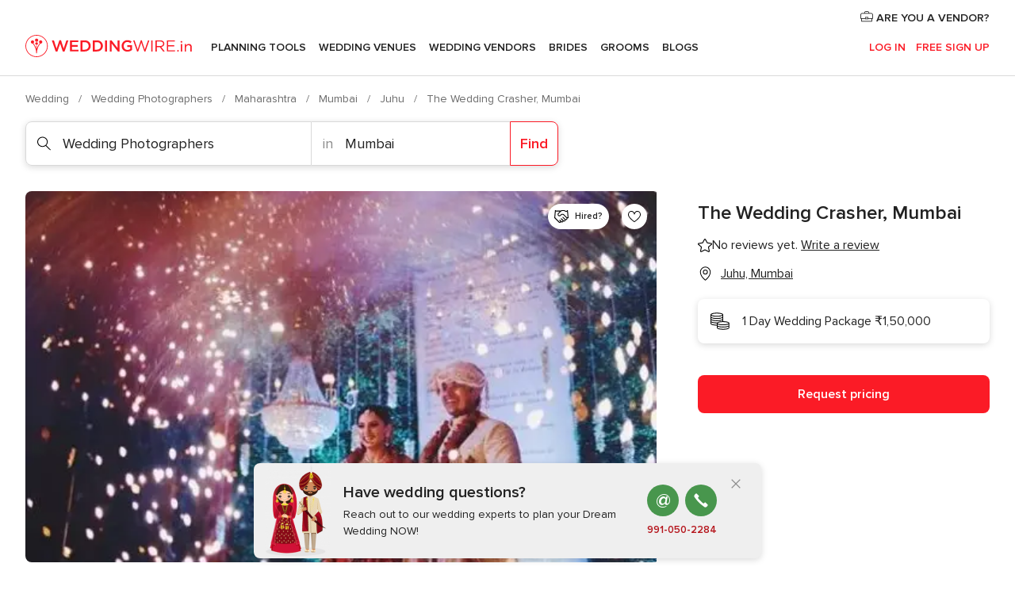

--- FILE ---
content_type: text/html; charset=UTF-8
request_url: https://www.weddingwire.in/wedding-photographers/the-wedding-crasher-mumbai--e236943
body_size: 38228
content:
<!DOCTYPE html>
<html lang="en-IN" prefix="og: http://ogp.me/ns#">
<head>
<meta http-equiv="Content-Type" content="text/html; charset=utf-8">
<title>The Wedding Crasher, Mumbai - Photographer - Juhu - Weddingwire.in</title>
<meta name="description" content="The Wedding Crasher, Mumbai (Wedding Photographers Juhu). The Wedding Crasher is a company based in the city of Mumbai that can offer you a range of wedding photography and video...">
<meta name="keywords" content="The Wedding Crasher, Mumbai, Wedding Photographers The Wedding Crasher, Mumbai, Wedding Vendors The Wedding Crasher, Mumbai, weddings The Wedding Crasher, Mumbai, wedding The Wedding Crasher, Mumbai, Wedding Photographers Juhu, Wedding Photographers Mumbai, weddings Juhu, Wedding Vendors Juhu, Wedding Vendors Mumbai, weddings Mumbai">
<meta name="robots" content="all">
<meta name="distribution" content="global">
<meta name="rating" content="general">
<meta name="pbdate" content="5:15:36 01/02/2026">
<link rel="canonical" href="https://www.weddingwire.in/wedding-photographers/the-wedding-crasher-mumbai--e236943">
<link rel="alternate" href="android-app://in.co.weddings.launcher/weddingscoin/m.weddingwire.in/wedding-photographers/the-wedding-crasher-mumbai--e236943">
<meta name="viewport" content="width=device-width, initial-scale=1.0">
<meta name="apple-custom-itunes-app" content="app-id=1113572866">
<meta name="apple-itunes-app" content="app-id=1113572866, app-argument=https://app.appsflyer.com/id1113572866?pid=WP-iOS-IN&c=WP-IN-LANDINGS&s=in">
<meta name="google-play-app" content="app-id=in.co.weddings.launcher">
<link rel="shortcut icon" href="https://www.weddingwire.in/mobile/assets/img/favicon/favicon.png">
<meta property="fb:pages" content="629862527164085" />
<meta property="fb:app_id" content="291590991282112" />
<meta property="og:type" content="website" />
<meta property="og:title" content="The Wedding Crasher, Mumbai" />
<meta property="og:description" content="The Wedding Crasher is a company based in the city of Mumbai that can offer you a range of wedding photography and videography services that you can choose for your special occasions and make them everlasting and much more memorable. Each happy" />
<meta property="og:image" content="https://cdn0.weddingwire.in/vendor/6943/3_2/1280/jpg/the-wedding-crasher-16_15_236943-1566905661.jpeg">
<meta property="og:image:secure_url" content="https://cdn0.weddingwire.in/vendor/6943/3_2/1280/jpg/the-wedding-crasher-16_15_236943-1566905661.jpeg">
<meta property="og:image:alt" content="The Wedding Crasher, Mumbai">
<meta property="og:url" content="https://www.weddingwire.in/wedding-photographers/the-wedding-crasher-mumbai--e236943" />
<meta name="twitter:card" content="summary_large_image" />
<link rel="stylesheet" href="https://www.weddingwire.in/builds/desktop/css/symfnw-IN136-1-20260130-002-0_www_m_/WebBundleResponsiveMarketplaceStorefrontWeddingwireIndia.css">
<script>
var internalTrackingService = internalTrackingService || {
triggerSubmit : function() {},
triggerAbandon : function() {},
loaded : false
};
</script>
<script type="text/javascript">
function getCookie (name) {var b = document.cookie.match('(^|;)\\s*' + name + '\\s*=\\s*([^;]+)'); return b ? unescape(b.pop()) : null}
function overrideOneTrustGeo () {
const otgeoCookie = getCookie('otgeo') || '';
const regexp = /^([A-Za-z]+)(?:,([A-Za-z]+))?$/g;
const matches = [...otgeoCookie.matchAll(regexp)][0];
if (matches) {
const countryCode = matches[1];
const stateCode = matches[2];
const geolocationResponse = {
countryCode
};
if (stateCode) {
geolocationResponse.stateCode = stateCode;
}
return {
geolocationResponse
};
}
}
var OneTrust = overrideOneTrustGeo() || undefined;
</script>
<span class="ot-sdk-show-settings" style="display: none"></span>
<script src="https://cdn.cookielaw.org/scripttemplates/otSDKStub.js" data-language="en-IN" data-domain-script="cf187042-de22-47c5-bb0f-dacff4a22e2a" data-ignore-ga='true' defer></script>
<script>var isCountryCookiesActiveByDefault=true,CONSENT_ANALYTICS_GROUP="C0002",CONSENT_PERSONALIZATION_GROUP="C0003",CONSENT_TARGETED_ADVERTISING_GROUP="C0004",CONSENT_SOCIAL_MEDIA_GROUP="C0005",cookieConsentContent='',hideCookieConsentLayer= '', OptanonAlertBoxClosed='';hideCookieConsentLayer=getCookie('hideCookieConsentLayer');OptanonAlertBoxClosed=getCookie('OptanonAlertBoxClosed');if(hideCookieConsentLayer==="1"||Boolean(OptanonAlertBoxClosed)){cookieConsentContent=queryStringToJSON(getCookie('OptanonConsent')||'');}function getCookie(e){var o=document.cookie.match("(^|;)\\s*"+e+"\\s*=\\s*([^;]+)");return o?unescape(o.pop()):null}function queryStringToJSON(e){var o=e.split("&"),t={};return o.forEach(function(e){e=e.split("="),t[e[0]]=decodeURIComponent(e[1]||"")}),JSON.parse(JSON.stringify(t))}function isCookieGroupAllowed(e){var o=cookieConsentContent.groups;if("string"!=typeof o){if(!isCountryCookiesActiveByDefault && e===CONSENT_ANALYTICS_GROUP && getCookie('hideCookieConsentLayer')==="1"){return true}return isCountryCookiesActiveByDefault;}for(var t=o.split(","),n=0;n<t.length;n++)if(t[n].indexOf(e,0)>=0)return"1"===t[n].split(":")[1];return!1}function userHasAcceptedTheCookies(){var e=document.getElementsByTagName("body")[0],o=document.createEvent("HTMLEvents");cookieConsentContent=queryStringToJSON(getCookie("OptanonConsent")||""),!0===isCookieGroupAllowed(CONSENT_ANALYTICS_GROUP)&&(o.initEvent("analyticsCookiesHasBeenAccepted",!0,!1),e.dispatchEvent(o)),!0===isCookieGroupAllowed(CONSENT_PERSONALIZATION_GROUP)&&(o.initEvent("personalizationCookiesHasBeenAccepted",!0,!1),e.dispatchEvent(o)),!0===isCookieGroupAllowed(CONSENT_TARGETED_ADVERTISING_GROUP)&&(o.initEvent("targetedAdvertisingCookiesHasBeenAccepted",!0,!1),e.dispatchEvent(o)),!0===isCookieGroupAllowed(CONSENT_SOCIAL_MEDIA_GROUP)&&(o.initEvent("socialMediaAdvertisingCookiesHasBeenAccepted",!0,!1),e.dispatchEvent(o))}</script>
<script>
document.getElementsByTagName('body')[0].addEventListener('oneTrustLoaded', function () {
if (OneTrust.GetDomainData()?.ConsentModel?.Name === 'notice only') {
const cookiePolicyLinkSelector = document.querySelectorAll('.ot-sdk-show-settings')
cookiePolicyLinkSelector.forEach((selector) => {
selector.style.display = 'none'
})
}
})
</script>
<script>
function CMP() {
var body = document.getElementsByTagName('body')[0];
var event = document.createEvent('HTMLEvents');
var callbackIAB = (tcData, success) => {
if (success && (tcData.eventStatus === 'tcloaded' || tcData.eventStatus === 'useractioncomplete')) {
window.__tcfapi('removeEventListener', 2, () => {
}, callbackIAB);
if ((typeof window.Optanon !== "undefined" &&
!window.Optanon.GetDomainData().IsIABEnabled) ||
(tcData.gdprApplies &&
typeof window.Optanon !== "undefined" &&
window.Optanon.GetDomainData().IsIABEnabled &&
getCookie('OptanonAlertBoxClosed'))) {
userHasAcceptedTheCookies();
}
if (isCookieGroupAllowed(CONSENT_ANALYTICS_GROUP) !== true) {
event.initEvent('analyticsCookiesHasBeenDenied', true, false);
body.dispatchEvent(event);
}
if (isCookieGroupAllowed(CONSENT_TARGETED_ADVERTISING_GROUP) !== true) {
event.initEvent('targetedAdvertisingCookiesHasBeenDenied', true, false);
body.dispatchEvent(event);
}
if (tcData.gdprApplies && typeof window.Optanon !== "undefined" && window.Optanon.GetDomainData().IsIABEnabled) {
event.initEvent('IABTcDataReady', true, false);
body.dispatchEvent(event);
} else {
event.initEvent('nonIABCountryDataReady', true, false);
body.dispatchEvent(event);
}
}
}
var cnt = 0;
var consentSetInterval = setInterval(function () {
cnt += 1;
if (cnt === 600) {
userHasAcceptedTheCookies();
clearInterval(consentSetInterval);
}
if (typeof window.Optanon !== "undefined" && !window.Optanon.GetDomainData().IsIABEnabled) {
clearInterval(consentSetInterval);
userHasAcceptedTheCookies();
event.initEvent('oneTrustLoaded', true, false);
body.dispatchEvent(event);
event.initEvent('nonIABCountryDataReady', true, false);
body.dispatchEvent(event);
}
if (typeof window.__tcfapi !== "undefined") {
event.initEvent('oneTrustLoaded', true, false);
body.dispatchEvent(event);
clearInterval(consentSetInterval);
window.__tcfapi('addEventListener', 2, callbackIAB);
}
});
}
function OptanonWrapper() {
CMP();
}
</script>
</head><body>
<script>
var gtagScript = function() { var s = document.createElement("script"), el = document.getElementsByTagName("script")[0]; s.defer = true;
s.src = "https://www.googletagmanager.com/gtag/js?id=G-9Q36VS8JHM";
el.parentNode.insertBefore(s, el);}
window.dataLayer = window.dataLayer || [];
const analyticsGroupOpt = isCookieGroupAllowed(CONSENT_ANALYTICS_GROUP) === true;
const targetedAdsOpt = isCookieGroupAllowed(CONSENT_TARGETED_ADVERTISING_GROUP) === true;
const personalizationOpt = isCookieGroupAllowed(CONSENT_PERSONALIZATION_GROUP) === true;
document.getElementsByTagName('body')[0].addEventListener('targetedAdvertisingCookiesHasBeenAccepted', function () {
gtagScript();
});
if  (targetedAdsOpt || analyticsGroupOpt) {
gtagScript();
}
function gtag(){dataLayer.push(arguments);}
gtag('js', new Date());
gtag('consent', 'default', {
'analytics_storage': analyticsGroupOpt ? 'granted' : 'denied',
'ad_storage': targetedAdsOpt ? 'granted' : 'denied',
'ad_user_data': targetedAdsOpt ? 'granted' : 'denied',
'ad_user_personalization': targetedAdsOpt ? 'granted' : 'denied',
'functionality_storage': targetedAdsOpt ? 'granted' : 'denied',
'personalization_storage': personalizationOpt ? 'granted' : 'denied',
'security_storage': 'granted'
});
gtag('set', 'ads_data_redaction', !analyticsGroupOpt);
gtag('set', 'allow_ad_personalization_signals', analyticsGroupOpt);
gtag('set', 'allow_google_signals', analyticsGroupOpt);
gtag('set', 'allow_interest_groups', analyticsGroupOpt);
gtag('config', 'G-9Q36VS8JHM', { groups: 'analytics', 'send_page_view': false });
gtag('config', 'AW-922723589', { groups: 'adwords' });
</script>

<div id="app-apps-download-banner" class="branch-banner-placeholder branchBannerPlaceholder"></div>

<a class="layoutSkipMain" href="#layoutMain">Ir al contenido principal</a>
<header class="layoutHeader">
<span class="layoutHeader__hamburger app-header-menu-toggle">
<i class="svgIcon app-svg-async svgIcon__list-menu "   data-name="_common/list-menu" data-svg="https://cdn1.weddingwire.in/assets/svg/optimized/_common/list-menu.svg" data-svg-lazyload="1"></i></span>
<a class="layoutHeader__logoAnchor app-analytics-event-click"
href="https://www.weddingwire.in/">
<img src="https://www.weddingwire.in/assets/img/logos/gen_logoHeader.svg"   alt="Wedding"  width="220" height="30"   >
</a>
<nav class="layoutHeader__nav app-header-nav">
<ul class="layoutNavMenu app-header-list">
<li class="layoutNavMenu__header">
<i class="svgIcon app-svg-async svgIcon__close layoutNavMenu__itemClose app-header-menu-toggle"   data-name="_common/close" data-svg="https://cdn1.weddingwire.in/assets/svg/optimized/_common/close.svg" data-svg-lazyload="1"></i>        </li>
<li class="layoutNavMenu__item app-header-menu-item-openSection layoutNavMenu__item--my_wedding ">
<a href="https://www.weddingwire.in/my-wedding-planner"
class="layoutNavMenu__anchor app-header-menu-itemAnchor app-analytics-track-event-click "
data-tracking-section="header" data-tracking-category="Navigation" data-tracking-category-authed="1"
data-tracking-dt="tools"                >
Planning Tools                </a>
<i class="svgIcon app-svg-async svgIcon__angleRightBlood layoutNavMenu__anchorArrow"   data-name="_common/angleRightBlood" data-svg="https://cdn1.weddingwire.in/assets/svg/optimized/_common/angleRightBlood.svg" data-svg-lazyload="1"></i>
<div class="layoutNavMenuTab app-header-menu-itemDropdown">
<div class="layoutNavMenuTab__layout">
<div class="layoutNavMenuTab__header">
<i class="svgIcon app-svg-async svgIcon__angleLeftBlood layoutNavMenuTab__icon app-header-menu-item-closeSection"   data-name="_common/angleLeftBlood" data-svg="https://cdn1.weddingwire.in/assets/svg/optimized/_common/angleLeftBlood.svg" data-svg-lazyload="1"></i>    <a class="layoutNavMenuTab__title" href="https://www.weddingwire.in/my-wedding-planner">
My Wedding    </a>
<i class="svgIcon app-svg-async svgIcon__close layoutNavMenuTab__iconClose app-header-menu-toggle"   data-name="_common/close" data-svg="https://cdn1.weddingwire.in/assets/svg/optimized/_common/close.svg" data-svg-lazyload="1"></i></div>
<div class="layoutNavMenuTabMyWedding">
<div class="layoutNavMenuTabMyWeddingList">
<a class="layoutNavMenuTabMyWedding__title" href="https://www.weddingwire.in/my-wedding-planner">
Plan your unique wedding        </a>
<ul class="layoutNavMenuTabMyWeddingList__content ">
<li class="layoutNavMenuTabMyWeddingList__item layoutNavMenuTabMyWeddingList__item--viewAll">
<a href="https://www.weddingwire.in/my-wedding-planner">Show all</a>
</li>
<li class="layoutNavMenuTabMyWeddingList__item "
>
<a href="https://www.weddingwire.in/wedding-to-do-list">
<i class="svgIcon app-svg-async svgIcon__checklist layoutNavMenuTabMyWeddingList__itemIcon"   data-name="tools/categories/checklist" data-svg="https://cdn1.weddingwire.in/assets/svg/optimized/tools/categories/checklist.svg" data-svg-lazyload="1"></i>                        Checklist                    </a>
</li>
<li class="layoutNavMenuTabMyWeddingList__item "
>
<a href="https://www.weddingwire.in/wedding-guest-list">
<i class="svgIcon app-svg-async svgIcon__guests layoutNavMenuTabMyWeddingList__itemIcon"   data-name="tools/categories/guests" data-svg="https://cdn1.weddingwire.in/assets/svg/optimized/tools/categories/guests.svg" data-svg-lazyload="1"></i>                        Guests                    </a>
</li>
<li class="layoutNavMenuTabMyWeddingList__item "
>
<a href="https://www.weddingwire.in/wedding-budget-planner">
<i class="svgIcon app-svg-async svgIcon__budget layoutNavMenuTabMyWeddingList__itemIcon"   data-name="tools/categories/budget" data-svg="https://cdn1.weddingwire.in/assets/svg/optimized/tools/categories/budget.svg" data-svg-lazyload="1"></i>                        Budget                    </a>
</li>
<li class="layoutNavMenuTabMyWeddingList__item "
>
<a href="https://www.weddingwire.in/my-wedding-providers">
<i class="svgIcon app-svg-async svgIcon__vendors layoutNavMenuTabMyWeddingList__itemIcon"   data-name="tools/categories/vendors" data-svg="https://cdn1.weddingwire.in/assets/svg/optimized/tools/categories/vendors.svg" data-svg-lazyload="1"></i>                        Wedding Vendors                    </a>
</li>
<li class="layoutNavMenuTabMyWeddingList__item "
>
<a href="https://www.weddingwire.in/website/index.php?actionReferrer=8">
<i class="svgIcon app-svg-async svgIcon__website layoutNavMenuTabMyWeddingList__itemIcon"   data-name="tools/categories/website" data-svg="https://cdn1.weddingwire.in/assets/svg/optimized/tools/categories/website.svg" data-svg-lazyload="1"></i>                        Wedding website                    </a>
</li>
<li class="layoutNavMenuTabMyWeddingList__item "
>
<a href="https://www.weddingwire.in/wedding-hashtag-generator">
<i class="svgIcon app-svg-async svgIcon__hashtag-generator layoutNavMenuTabMyWeddingList__itemIcon"   data-name="tools/categories/hashtag-generator" data-svg="https://cdn1.weddingwire.in/assets/svg/optimized/tools/categories/hashtag-generator.svg" data-svg-lazyload="1"></i>                        Hashtag generator                    </a>
</li>
</ul>
</div>
<div class="layoutNavMenuTabMyWeddingBanners">
<div class="layoutNavMenuBannerBox app-header-menu-banner app-link "
data-href="https://www.weddingwire.in/app-weddings"
>
<div class="layoutNavMenuBannerBox__content">
<p class="layoutNavMenuBannerBox__title">Get the WeddingWire app</p>
<span class="layoutNavMenuBannerBox__subtitle">Plan your wedding on the go with the WeddingWire app.</span>
</div>
<img data-src="https://www.weddingwire.in/assets/img/logos/square-icon.svg"  class="lazyload layoutNavMenuBannerBox__icon" alt="App icon"  width="60" height="60"  >
</div>
<div class="layoutNavMenuBannerBox app-header-menu-banner app-link "
data-href="https://www.weddingwire.in/album-wedding-wedshoots"
>
<div class="layoutNavMenuBannerBox__content">
<a class="layoutNavMenuBannerBox__title" href="https://www.weddingwire.in/album-wedding-wedshoots">Wedshoots</a>
<span class="layoutNavMenuBannerBox__subtitle">Easily collect all of your guests' event photos in one album!</span>
</div>
<img data-src="https://www.weddingwire.in/assets/img/wedshoots/ico_wedshoots.svg"  class="lazyload layoutNavMenuBannerBox__icon" alt="WedShoots icon"  width="60" height="60"  >
</div>
</div>
</div>    </div>
</div>
</li>
<li class="layoutNavMenu__item app-header-menu-item-openSection layoutNavMenu__item--venues ">
<a href="https://www.weddingwire.in/wedding-venues"
class="layoutNavMenu__anchor app-header-menu-itemAnchor app-analytics-track-event-click "
data-tracking-section="header" data-tracking-category="Navigation" data-tracking-category-authed="1"
data-tracking-dt="venues"                >
Wedding Venues                </a>
<i class="svgIcon app-svg-async svgIcon__angleRightBlood layoutNavMenu__anchorArrow"   data-name="_common/angleRightBlood" data-svg="https://cdn1.weddingwire.in/assets/svg/optimized/_common/angleRightBlood.svg" data-svg-lazyload="1"></i>
<div class="layoutNavMenuTab app-header-menu-itemDropdown">
<div class="layoutNavMenuTab__layout">
<div class="layoutNavMenuTab__header">
<i class="svgIcon app-svg-async svgIcon__angleLeftBlood layoutNavMenuTab__icon app-header-menu-item-closeSection"   data-name="_common/angleLeftBlood" data-svg="https://cdn1.weddingwire.in/assets/svg/optimized/_common/angleLeftBlood.svg" data-svg-lazyload="1"></i>    <a class="layoutNavMenuTab__title" href="https://www.weddingwire.in/wedding-venues">
Venues    </a>
<i class="svgIcon app-svg-async svgIcon__close layoutNavMenuTab__iconClose app-header-menu-toggle"   data-name="_common/close" data-svg="https://cdn1.weddingwire.in/assets/svg/optimized/_common/close.svg" data-svg-lazyload="1"></i></div>
<div class="layoutNavMenuTabVenues">
<div class="layoutNavMenuTabVenues__categories">
<div class="layoutNavMenuTabVenuesList">
<a class="layoutNavMenuTabVenues__title"
href="https://www.weddingwire.in/wedding-venues">
Wedding Venues            </a>
<ul class="layoutNavMenuTabVenuesList__content">
<li class="layoutNavMenuTabVenuesList__item layoutNavMenuTabVenuesList__item--viewAll">
<a href="https://www.weddingwire.in/wedding-venues">Show all</a>
</li>
<li class="layoutNavMenuTabVenuesList__item">
<a href="https://www.weddingwire.in/banquet-halls">
Banquet Halls                        </a>
</li>
<li class="layoutNavMenuTabVenuesList__item">
<a href="https://www.weddingwire.in/hotels">
Hotels                        </a>
</li>
<li class="layoutNavMenuTabVenuesList__item">
<a href="https://www.weddingwire.in/marriage-garden">
Marriage Garden                        </a>
</li>
<li class="layoutNavMenuTabVenuesList__item">
<a href="https://www.weddingwire.in/kalyana-mandapams">
Kalyana Mandapams                        </a>
</li>
<li class="layoutNavMenuTabVenuesList__item">
<a href="https://www.weddingwire.in/wedding-resorts">
Wedding Resorts                        </a>
</li>
<li class="layoutNavMenuTabVenuesList__item">
<a href="https://www.weddingwire.in/wedding-lawns-farmhouses">
Wedding Lawns Farmhouses                        </a>
</li>
<li class="layoutNavMenuTabVenuesList__item layoutNavMenuTabVenuesList__item--highlight">
<a href="https://www.weddingwire.in/promotions/wedding-venues">
Promotions                        </a>
</li>
</ul>
</div>
</div>
<div class="layoutNavMenuTabVenuesBanners">
<div class="layoutNavMenuBannerBox app-header-menu-banner app-link app-analytics-track-event-click"
data-href="https://www.weddingwire.in/destination-wedding"
data-tracking-section=header_venues                      data-tracking-category=Navigation                      data-tracking-dt=destination_weddings         >
<div class="layoutNavMenuBannerBox__content">
<p class="layoutNavMenuBannerBox__title">Destination weddings</p>
<span class="layoutNavMenuBannerBox__subtitle">Easily plan your international wedding.</span>
</div>
<img class="svgIcon svgIcon__plane_destination layoutNavMenuBannerBox__icon lazyload" data-src="https://cdn1.weddingwire.in/assets/svg/original/illustration/plane_destination.svg"  alt="illustration plane destination" width="56" height="56" >    </div>
</div>
</div>
</div>
</div>
</li>
<li class="layoutNavMenu__item app-header-menu-item-openSection layoutNavMenu__item--vendors ">
<a href="https://www.weddingwire.in/wedding-vendors"
class="layoutNavMenu__anchor app-header-menu-itemAnchor app-analytics-track-event-click "
data-tracking-section="header" data-tracking-category="Navigation" data-tracking-category-authed="1"
data-tracking-dt="vendors"                >
Wedding Vendors                </a>
<i class="svgIcon app-svg-async svgIcon__angleRightBlood layoutNavMenu__anchorArrow"   data-name="_common/angleRightBlood" data-svg="https://cdn1.weddingwire.in/assets/svg/optimized/_common/angleRightBlood.svg" data-svg-lazyload="1"></i>
<div class="layoutNavMenuTab app-header-menu-itemDropdown">
<div class="layoutNavMenuTab__layout">
<div class="layoutNavMenuTab__header">
<i class="svgIcon app-svg-async svgIcon__angleLeftBlood layoutNavMenuTab__icon app-header-menu-item-closeSection"   data-name="_common/angleLeftBlood" data-svg="https://cdn1.weddingwire.in/assets/svg/optimized/_common/angleLeftBlood.svg" data-svg-lazyload="1"></i>    <a class="layoutNavMenuTab__title" href="https://www.weddingwire.in/wedding-vendors">
Vendors    </a>
<i class="svgIcon app-svg-async svgIcon__close layoutNavMenuTab__iconClose app-header-menu-toggle"   data-name="_common/close" data-svg="https://cdn1.weddingwire.in/assets/svg/optimized/_common/close.svg" data-svg-lazyload="1"></i></div>
<div class="layoutNavMenuTabVendors">
<div class="layoutNavMenuTabVendors__content">
<div class="layoutNavMenuTabVendorsList">
<a class="layoutNavMenuTabVendors__title" href="https://www.weddingwire.in/wedding-vendors">
Start hiring your vendors            </a>
<ul class="layoutNavMenuTabVendorsList__content">
<li class="layoutNavMenuTabVendorsList__item layoutNavMenuTabVendorsList__item--viewAll">
<a href="https://www.weddingwire.in/wedding-vendors">Show all</a>
</li>
<li class="layoutNavMenuTabVendorsList__item">
<i class="svgIcon app-svg-async svgIcon__categPhoto layoutNavMenuTabVendorsList__itemIcon"   data-name="vendors/categories/categPhoto" data-svg="https://cdn1.weddingwire.in/assets/svg/optimized/vendors/categories/categPhoto.svg" data-svg-lazyload="1"></i>                        <a href="https://www.weddingwire.in/wedding-photographers">
Wedding Photographers                        </a>
</li>
<li class="layoutNavMenuTabVendorsList__item">
<i class="svgIcon app-svg-async svgIcon__categVideo layoutNavMenuTabVendorsList__itemIcon"   data-name="vendors/categories/categVideo" data-svg="https://cdn1.weddingwire.in/assets/svg/optimized/vendors/categories/categVideo.svg" data-svg-lazyload="1"></i>                        <a href="https://www.weddingwire.in/wedding-videography">
Wedding Videography                        </a>
</li>
<li class="layoutNavMenuTabVendorsList__item">
<i class="svgIcon app-svg-async svgIcon__categMusic layoutNavMenuTabVendorsList__itemIcon"   data-name="vendors/categories/categMusic" data-svg="https://cdn1.weddingwire.in/assets/svg/optimized/vendors/categories/categMusic.svg" data-svg-lazyload="1"></i>                        <a href="https://www.weddingwire.in/wedding-music">
Wedding Music                        </a>
</li>
<li class="layoutNavMenuTabVendorsList__item">
<i class="svgIcon app-svg-async svgIcon__categCatering layoutNavMenuTabVendorsList__itemIcon"   data-name="vendors/categories/categCatering" data-svg="https://cdn1.weddingwire.in/assets/svg/optimized/vendors/categories/categCatering.svg" data-svg-lazyload="1"></i>                        <a href="https://www.weddingwire.in/caterers">
Caterers                        </a>
</li>
<li class="layoutNavMenuTabVendorsList__item">
<i class="svgIcon app-svg-async svgIcon__categTransport layoutNavMenuTabVendorsList__itemIcon"   data-name="vendors/categories/categTransport" data-svg="https://cdn1.weddingwire.in/assets/svg/optimized/vendors/categories/categTransport.svg" data-svg-lazyload="1"></i>                        <a href="https://www.weddingwire.in/wedding-transportation">
Wedding Transportation                        </a>
</li>
<li class="layoutNavMenuTabVendorsList__item">
<i class="svgIcon app-svg-async svgIcon__categInvite layoutNavMenuTabVendorsList__itemIcon"   data-name="vendors/categories/categInvite" data-svg="https://cdn1.weddingwire.in/assets/svg/optimized/vendors/categories/categInvite.svg" data-svg-lazyload="1"></i>                        <a href="https://www.weddingwire.in/wedding-invitations">
Wedding Invitations                        </a>
</li>
<li class="layoutNavMenuTabVendorsList__item">
<i class="svgIcon app-svg-async svgIcon__categGift layoutNavMenuTabVendorsList__itemIcon"   data-name="vendors/categories/categGift" data-svg="https://cdn1.weddingwire.in/assets/svg/optimized/vendors/categories/categGift.svg" data-svg-lazyload="1"></i>                        <a href="https://www.weddingwire.in/wedding-gifts">
Wedding Gifts                        </a>
</li>
<li class="layoutNavMenuTabVendorsList__item">
<i class="svgIcon app-svg-async svgIcon__categFlower layoutNavMenuTabVendorsList__itemIcon"   data-name="vendors/categories/categFlower" data-svg="https://cdn1.weddingwire.in/assets/svg/optimized/vendors/categories/categFlower.svg" data-svg-lazyload="1"></i>                        <a href="https://www.weddingwire.in/florists">
Florists                        </a>
</li>
<li class="layoutNavMenuTabVendorsList__item">
<i class="svgIcon app-svg-async svgIcon__categPlanner layoutNavMenuTabVendorsList__itemIcon"   data-name="vendors/categories/categPlanner" data-svg="https://cdn1.weddingwire.in/assets/svg/optimized/vendors/categories/categPlanner.svg" data-svg-lazyload="1"></i>                        <a href="https://www.weddingwire.in/wedding-planners">
Wedding Planners                        </a>
</li>
</ul>
</div>
<div class="layoutNavMenuTabVendorsListOthers">
<p class="layoutNavMenuTabVendorsListOthers__subtitle">Complete your wedding team</p>
<ul class="layoutNavMenuTabVendorsListOthers__container">
<li class="layoutNavMenuTabVendorsListOthers__item">
<a href="https://www.weddingwire.in/wedding-choreographers">
Wedding Choreographers                        </a>
</li>
<li class="layoutNavMenuTabVendorsListOthers__item">
<a href="https://www.weddingwire.in/photobooth">
Photobooth                        </a>
</li>
<li class="layoutNavMenuTabVendorsListOthers__item">
<a href="https://www.weddingwire.in/wedding-dj">
Wedding DJ                        </a>
</li>
<li class="layoutNavMenuTabVendorsListOthers__item">
<a href="https://www.weddingwire.in/wedding-cakes">
Wedding Cakes                        </a>
</li>
<li class="layoutNavMenuTabVendorsListOthers__item">
<a href="https://www.weddingwire.in/wedding-decorators">
Wedding Decorators                        </a>
</li>
<li class="layoutNavMenuTabVendorsListOthers__item">
<a href="https://www.weddingwire.in/party-places">
Party Places                        </a>
</li>
<li class="layoutNavMenuTabVendorsListOthers__item">
<a href="https://www.weddingwire.in/honeymoon">
Honeymoon                        </a>
</li>
<li class="layoutNavMenuTabVendorsListOthers__item">
<a href="https://www.weddingwire.in/wedding-entertainment">
Wedding Entertainment                        </a>
</li>
<li class="layoutNavMenuTabVendorsListOthers__item">
<a href="https://www.weddingwire.in/tent-house">
Tent House                        </a>
</li>
<li class="layoutNavMenuTabVendorsListOthers__deals">
<a href="https://www.weddingwire.in/promotions/wedding-vendors">
Promotions                        </a>
</li>
</ul>
</div>
</div>
<div class="layoutNavMenuTabVendorsBanners">
<div class="layoutNavMenuBannerBox app-header-menu-banner app-link app-analytics-track-event-click"
data-href="https://www.weddingwire.in/destination-wedding"
data-tracking-section=header_vendors                      data-tracking-category=Navigation                      data-tracking-dt=destination_weddings         >
<div class="layoutNavMenuBannerBox__content">
<p class="layoutNavMenuBannerBox__title">Destination weddings</p>
<span class="layoutNavMenuBannerBox__subtitle">Easily plan your international wedding.</span>
</div>
<img class="svgIcon svgIcon__plane_destination layoutNavMenuBannerBox__icon lazyload" data-src="https://cdn1.weddingwire.in/assets/svg/original/illustration/plane_destination.svg"  alt="illustration plane destination" width="56" height="56" >    </div>
</div>
<div class="layoutNavMenuTabVendorsOtherTabs">
<div class="layoutNavMenuTabVendorsBride">
<p class="layoutNavMenuTabVendorsOtherTabs__subtitle">Brides</p>
<ul class="layoutNavMenuTabVendorsOtherTabsList">
<li class="layoutNavMenuTabVendorsOtherTabsList__item">
<a href="https://www.weddingwire.in/mehndi-artists">
Mehndi Artists                                </a>
</li>
<li class="layoutNavMenuTabVendorsOtherTabsList__item">
<a href="https://www.weddingwire.in/bridal-makeup-artists">
Bridal Makeup Artists                                </a>
</li>
<li class="layoutNavMenuTabVendorsOtherTabsList__item">
<a href="https://www.weddingwire.in/makeup-salon">
Makeup Salon                                </a>
</li>
<li class="layoutNavMenuTabVendorsOtherTabsList__item">
<a href="https://www.weddingwire.in/bridal-jewellery">
Bridal Jewellery                                </a>
</li>
<li class="layoutNavMenuTabVendorsOtherTabsList__item">
<a href="https://www.weddingwire.in/bridal-lehenga">
Bridal Lehenga                                </a>
</li>
<li class="layoutNavMenuTabVendorsOtherTabsList__item">
<a href="https://www.weddingwire.in/trousseau-packing">
Trousseau Packing                                </a>
</li>
<li class="layoutNavMenuTabVendorsOtherTabsList__item layoutNavMenuTabVendorsOtherTabsList__item--deals">
<a href="https://www.weddingwire.in/promotions/brides">
Promotions                            </a>
</li>
</ul>
</div>
<div class="layoutNavMenuTabVendorsGrooms">
<p class="layoutNavMenuTabVendorsOtherTabs__subtitle">Grooms</p>
<ul class="layoutNavMenuTabVendorsOtherTabsList">
<li class="layoutNavMenuTabVendorsOtherTabsList__item">
<a href="https://www.weddingwire.in/sherwani">
Sherwani                                </a>
</li>
<li class="layoutNavMenuTabVendorsOtherTabsList__item layoutNavMenuTabVendorsOtherTabsList__item--deals">
<a href="https://www.weddingwire.in/promotions/grooms">
Promotions                            </a>
</li>
</ul>
</div>
</div>
</div>    </div>
</div>
</li>
<li class="layoutNavMenu__item app-header-menu-item-openSection layoutNavMenu__item--brides ">
<a href="https://www.weddingwire.in/brides"
class="layoutNavMenu__anchor app-header-menu-itemAnchor app-analytics-track-event-click "
data-tracking-section="header" data-tracking-category="Navigation" data-tracking-category-authed="1"
>
Brides                </a>
<i class="svgIcon app-svg-async svgIcon__angleRightBlood layoutNavMenu__anchorArrow"   data-name="_common/angleRightBlood" data-svg="https://cdn1.weddingwire.in/assets/svg/optimized/_common/angleRightBlood.svg" data-svg-lazyload="1"></i>
<div class="layoutNavMenuTab app-header-menu-itemDropdown">
<div class="layoutNavMenuTab__layout">
<div class="layoutNavMenuTab__header">
<i class="svgIcon app-svg-async svgIcon__angleLeftBlood layoutNavMenuTab__icon app-header-menu-item-closeSection"   data-name="_common/angleLeftBlood" data-svg="https://cdn1.weddingwire.in/assets/svg/optimized/_common/angleLeftBlood.svg" data-svg-lazyload="1"></i>    <a class="layoutNavMenuTab__title" href="https://www.weddingwire.in/brides">
Brides    </a>
<i class="svgIcon app-svg-async svgIcon__close layoutNavMenuTab__iconClose app-header-menu-toggle"   data-name="_common/close" data-svg="https://cdn1.weddingwire.in/assets/svg/optimized/_common/close.svg" data-svg-lazyload="1"></i></div>
<div class="layoutNavMenuTabBridesGrooms">
<div class="layoutNavMenuTabBridesGroomsList">
<a class="layoutNavMenuTabBridesGrooms__title" href="https://www.weddingwire.in/brides">
Brides        </a>
<ul class="layoutNavMenuTabBridesGroomsList__content">
<li class="layoutNavMenuTabBridesGroomsList__item layoutNavMenuTabBridesGroomsList__item--viewAll">
<a href="https://www.weddingwire.in/brides">Show all</a>
</li>
<li class="layoutNavMenuTabBridesGroomsList__item">
<a href="https://www.weddingwire.in/mehndi-artists">
Mehndi Artists                    </a>
</li>
<li class="layoutNavMenuTabBridesGroomsList__item">
<a href="https://www.weddingwire.in/bridal-makeup-artists">
Bridal Makeup Artists                    </a>
</li>
<li class="layoutNavMenuTabBridesGroomsList__item">
<a href="https://www.weddingwire.in/makeup-salon">
Makeup Salon                    </a>
</li>
<li class="layoutNavMenuTabBridesGroomsList__item">
<a href="https://www.weddingwire.in/bridal-jewellery">
Bridal Jewellery                    </a>
</li>
<li class="layoutNavMenuTabBridesGroomsList__item">
<a href="https://www.weddingwire.in/bridal-lehenga">
Bridal Lehenga                    </a>
</li>
<li class="layoutNavMenuTabBridesGroomsList__item">
<a href="https://www.weddingwire.in/trousseau-packing">
Trousseau Packing                    </a>
</li>
<li class="layoutNavMenuTabBridesGroomsList__item layoutNavMenuTabBridesGroomsList__item--highlight">
<a href="https://www.weddingwire.in/promotions/brides">
Promotions                </a>
</li>
</ul>
</div>
</div>    </div>
</div>
</li>
<li class="layoutNavMenu__item app-header-menu-item-openSection layoutNavMenu__item--grooms ">
<a href="https://www.weddingwire.in/grooms"
class="layoutNavMenu__anchor app-header-menu-itemAnchor app-analytics-track-event-click "
data-tracking-section="header" data-tracking-category="Navigation" data-tracking-category-authed="1"
>
Grooms                </a>
<i class="svgIcon app-svg-async svgIcon__angleRightBlood layoutNavMenu__anchorArrow"   data-name="_common/angleRightBlood" data-svg="https://cdn1.weddingwire.in/assets/svg/optimized/_common/angleRightBlood.svg" data-svg-lazyload="1"></i>
<div class="layoutNavMenuTab app-header-menu-itemDropdown">
<div class="layoutNavMenuTab__layout">
<div class="layoutNavMenuTab__header">
<i class="svgIcon app-svg-async svgIcon__angleLeftBlood layoutNavMenuTab__icon app-header-menu-item-closeSection"   data-name="_common/angleLeftBlood" data-svg="https://cdn1.weddingwire.in/assets/svg/optimized/_common/angleLeftBlood.svg" data-svg-lazyload="1"></i>    <a class="layoutNavMenuTab__title" href="https://www.weddingwire.in/grooms">
Grooms    </a>
<i class="svgIcon app-svg-async svgIcon__close layoutNavMenuTab__iconClose app-header-menu-toggle"   data-name="_common/close" data-svg="https://cdn1.weddingwire.in/assets/svg/optimized/_common/close.svg" data-svg-lazyload="1"></i></div>
<div class="layoutNavMenuTabBridesGrooms">
<div class="layoutNavMenuTabBridesGroomsList">
<a class="layoutNavMenuTabBridesGrooms__title" href="https://www.weddingwire.in/grooms">
Grooms        </a>
<ul class="layoutNavMenuTabBridesGroomsList__content">
<li class="layoutNavMenuTabBridesGroomsList__item layoutNavMenuTabBridesGroomsList__item--viewAll">
<a href="https://www.weddingwire.in/grooms">Show all</a>
</li>
<li class="layoutNavMenuTabBridesGroomsList__item">
<a href="https://www.weddingwire.in/sherwani">
Sherwani                    </a>
</li>
<li class="layoutNavMenuTabBridesGroomsList__item layoutNavMenuTabBridesGroomsList__item--highlight">
<a href="https://www.weddingwire.in/promotions/grooms">
Promotions                </a>
</li>
</ul>
</div>
</div>    </div>
</div>
</li>
<li class="layoutNavMenu__item app-header-menu-item-openSection layoutNavMenu__item--articles ">
<a href="https://www.weddingwire.in/wedding-tips"
class="layoutNavMenu__anchor app-header-menu-itemAnchor app-analytics-track-event-click "
data-tracking-section="header" data-tracking-category="Navigation" data-tracking-category-authed="1"
data-tracking-dt="ideas"                >
Blogs                </a>
<i class="svgIcon app-svg-async svgIcon__angleRightBlood layoutNavMenu__anchorArrow"   data-name="_common/angleRightBlood" data-svg="https://cdn1.weddingwire.in/assets/svg/optimized/_common/angleRightBlood.svg" data-svg-lazyload="1"></i>
<div class="layoutNavMenuTab app-header-menu-itemDropdown">
<div class="layoutNavMenuTab__layout">
<div class="layoutNavMenuTab__header">
<i class="svgIcon app-svg-async svgIcon__angleLeftBlood layoutNavMenuTab__icon app-header-menu-item-closeSection"   data-name="_common/angleLeftBlood" data-svg="https://cdn1.weddingwire.in/assets/svg/optimized/_common/angleLeftBlood.svg" data-svg-lazyload="1"></i>    <a class="layoutNavMenuTab__title" href="https://www.weddingwire.in/wedding-tips">
Wedding ideas    </a>
<i class="svgIcon app-svg-async svgIcon__close layoutNavMenuTab__iconClose app-header-menu-toggle"   data-name="_common/close" data-svg="https://cdn1.weddingwire.in/assets/svg/optimized/_common/close.svg" data-svg-lazyload="1"></i></div>
<div class="layoutNavMenuTabArticles">
<div class="layoutNavMenuTabArticlesList">
<a class="layoutNavMenuTabArticles__title" href="https://www.weddingwire.in/wedding-tips">
Wedding inspiration and ideas        </a>
<ul class="layoutNavMenuTabArticlesList__content">
<li class="layoutNavMenuTabArticlesList__item layoutNavMenuTabArticlesList__item--viewAll">
<a href="https://www.weddingwire.in/wedding-tips">Show all</a>
</li>
<li class="layoutNavMenuTabArticlesList__item">
<a href="https://www.weddingwire.in/wedding-tips/before-the-wedding--t1">
Before the wedding                    </a>
</li>
<li class="layoutNavMenuTabArticlesList__item">
<a href="https://www.weddingwire.in/wedding-tips/the-wedding-ceremony--t2">
The wedding ceremony                    </a>
</li>
<li class="layoutNavMenuTabArticlesList__item">
<a href="https://www.weddingwire.in/wedding-tips/the-wedding-banquet--t5">
The wedding banquet                    </a>
</li>
<li class="layoutNavMenuTabArticlesList__item">
<a href="https://www.weddingwire.in/wedding-tips/the-services-for-your-wedding--t4">
The services for your wedding                    </a>
</li>
<li class="layoutNavMenuTabArticlesList__item">
<a href="https://www.weddingwire.in/wedding-tips/wedding-fashion--t7">
Wedding fashion                    </a>
</li>
<li class="layoutNavMenuTabArticlesList__item">
<a href="https://www.weddingwire.in/wedding-tips/health-and-beauty--t6">
Health and beauty                    </a>
</li>
<li class="layoutNavMenuTabArticlesList__item">
<a href="https://www.weddingwire.in/wedding-tips/honeymoon--t8">
Honeymoon                    </a>
</li>
<li class="layoutNavMenuTabArticlesList__item">
<a href="https://www.weddingwire.in/wedding-tips/after-the-wedding--t10">
After the wedding                    </a>
</li>
<li class="layoutNavMenuTabArticlesList__item">
<a href="https://www.weddingwire.in/wedding-tips/the-wedding-reception--t3">
The wedding reception                    </a>
</li>
</ul>
</div>
<div class="layoutNavMenuTabArticlesBanners">
<div class="layoutNavMenuTabArticlesBannersItem app-header-menu-banner app-link"
data-href="https://www.weddingwire.in/real-weddings">
<figure class="layoutNavMenuTabArticlesBannersItem__figure">
<img data-src="https://www.weddingwire.in/assets/img/components/header/tabs/realweddings_banner.jpg" data-srcset="https://www.weddingwire.in/assets/img/components/header/tabs/realweddings_banner@2x.jpg 2x" class="lazyload layoutNavMenuTabArticlesBannersItem__image" alt="Real Weddings"  width="304" height="90"  >
<figcaption class="layoutNavMenuTabArticlesBannersItem__content">
<a href="https://www.weddingwire.in/real-weddings"
title="Real Weddings"
class="layoutNavMenuTabArticlesBannersItem__title">Real Weddings</a>
<p class="layoutNavMenuTabArticlesBannersItem__description">
Find wedding inspiration that fits your style with photos from real couples.            </p>
</figcaption>
</figure>
</div>
</div>
</div>    </div>
</div>
</li>
<li class="layoutNavMenu__item app-header-menu-item-openSection layoutNavMenu__item--community ">
<a href="https://community.weddingwire.in/"
class="layoutNavMenu__anchor app-header-menu-itemAnchor app-analytics-track-event-click "
data-tracking-section="header" data-tracking-category="Navigation" data-tracking-category-authed="1"
data-tracking-dt="community"                >
Community                </a>
<i class="svgIcon app-svg-async svgIcon__angleRightBlood layoutNavMenu__anchorArrow"   data-name="_common/angleRightBlood" data-svg="https://cdn1.weddingwire.in/assets/svg/optimized/_common/angleRightBlood.svg" data-svg-lazyload="1"></i>
<div class="layoutNavMenuTab app-header-menu-itemDropdown">
<div class="layoutNavMenuTab__layout">
<div class="layoutNavMenuTab__header">
<i class="svgIcon app-svg-async svgIcon__angleLeftBlood layoutNavMenuTab__icon app-header-menu-item-closeSection"   data-name="_common/angleLeftBlood" data-svg="https://cdn1.weddingwire.in/assets/svg/optimized/_common/angleLeftBlood.svg" data-svg-lazyload="1"></i>    <a class="layoutNavMenuTab__title" href="https://community.weddingwire.in/">
Community    </a>
<i class="svgIcon app-svg-async svgIcon__close layoutNavMenuTab__iconClose app-header-menu-toggle"   data-name="_common/close" data-svg="https://cdn1.weddingwire.in/assets/svg/optimized/_common/close.svg" data-svg-lazyload="1"></i></div>
<div class="layoutNavMenuTabCommunity">
<div class="layoutNavMenuTabCommunityList">
<a class="layoutNavMenuTabCommunity__title" href="https://community.weddingwire.in/">
Community        </a>
<ul class="layoutNavMenuTabCommunityList__content">
<li class="layoutNavMenuTabCommunityList__item layoutNavMenuTabCommunityList__item--viewAll">
<a href="https://community.weddingwire.in/">Show all</a>
</li>
<li class="layoutNavMenuTabCommunityList__item">
<a href="https://community.weddingwire.in/community/gifts-and-favors">
Gifts and Favours                    </a>
</li>
<li class="layoutNavMenuTabCommunityList__item">
<a href="https://community.weddingwire.in/community/invites-and-stationery">
Invites and Stationery                    </a>
</li>
<li class="layoutNavMenuTabCommunityList__item">
<a href="https://community.weddingwire.in/community/fitness-and-health">
Fitness and Health                    </a>
</li>
<li class="layoutNavMenuTabCommunityList__item">
<a href="https://community.weddingwire.in/community/bachelor-and-bachelorette-fun">
Bachelor & Bachelorette Fun                    </a>
</li>
<li class="layoutNavMenuTabCommunityList__item">
<a href="https://community.weddingwire.in/community/wedding-fashion">
Wedding Fashion                    </a>
</li>
<li class="layoutNavMenuTabCommunityList__item">
<a href="https://community.weddingwire.in/community/beauty-hair-makeup">
Beauty, Hair & Makeup                    </a>
</li>
<li class="layoutNavMenuTabCommunityList__item">
<a href="https://community.weddingwire.in/community/traditions-and-ceremonies">
Traditions & Ceremonies                    </a>
</li>
<li class="layoutNavMenuTabCommunityList__item">
<a href="https://community.weddingwire.in/community/honeymoon">
Honeymoon                    </a>
</li>
<li class="layoutNavMenuTabCommunityList__item">
<a href="https://community.weddingwire.in/community/trending-weddings">
Trending Weddings                    </a>
</li>
<li class="layoutNavMenuTabCommunityList__item">
<a href="https://community.weddingwire.in/community/plan-wedding">
Plan a Wedding                    </a>
</li>
<li class="layoutNavMenuTabCommunityList__item">
<a href="https://community.weddingwire.in/community/weddingwire-tech-support">
WeddingWire Tech Support                    </a>
</li>
<li class="layoutNavMenuTabCommunityList__item">
<a href="https://community.weddingwire.in/community/pre-wedding-functions">
Pre-Wedding Functions                    </a>
</li>
<li class="layoutNavMenuTabCommunityList__item">
<a href="https://community.weddingwire.in/community/do-it-yourself">
Do It Yourself                    </a>
</li>
<li class="layoutNavMenuTabCommunityList__item">
<a href="https://community.weddingwire.in/community/married-life">
Married Life                    </a>
</li>
<li class="layoutNavMenuTabCommunityList__item">
<a href="https://community.weddingwire.in/community/wedding-trivia">
Wedding Trivia                    </a>
</li>
<li class="layoutNavMenuTabCommunityList__item">
<a href="https://community.weddingwire.in/community/community-conversations">
Community Conversations                    </a>
</li>
<li class="layoutNavMenuTabCommunityList__item">
<a href="https://community.weddingwire.in/community-region">
Groups by City                    </a>
</li>
</ul>
</div>
<div class="layoutNavMenuTabCommunityLast">
<p class="layoutNavMenuTabCommunityLast__subtitle app-header-menu-community app-link"
role="link"
tabindex="0" data-href="https://community.weddingwire.in/">View the latest</p>
<ul class="layoutNavMenuTabCommunityLast__list">
<li>
<a href="https://community.weddingwire.in/">
Discussions                    </a>
</li>
<li>
<a href="https://community.weddingwire.in/photos">
Photos                    </a>
</li>
<li>
<a href="https://community.weddingwire.in/videos">
Videos                    </a>
</li>
<li>
<a href="https://community.weddingwire.in/members">
Members                    </a>
</li>
</ul>
</div>
</div>    </div>
</div>
</li>
<li class="layoutNavMenu__itemFooter">
<a class="layoutNavMenu__anchorFooter" rel="nofollow" href="https://wedshootsapp.onelink.me/2833772549?pid=WP-Android-IN&amp;c=WP-IN-MOBILE&amp;af_dp=wedshoots%3A%2F%2F">WedShoots</a>
</li>
<li class="layoutNavMenu__itemFooter">
<a class="layoutNavMenu__anchorFooter" rel="nofollow" href="https://weddingplanner.onelink.me/c5Pd?pid=WP-Android-IN&amp;c=WP-IN-MOBILE&amp;af_dp=weddingscoin%3A%2F%2F">Get the WeddingWire app</a>
</li>
<li class="layoutNavMenu__itemFooter layoutNavMenu__itemFooter--bordered">
<a class="layoutNavMenu__anchorFooter" href="https://www.weddingwire.in/emp-Acceso.php" rel="nofollow">
Business login            </a>
</li>
</ul>
</nav>
<div class="layoutHeader__overlay app-header-menu-toggle app-header-menu-overlay"></div>
<div class="layoutHeader__authArea app-header-auth-area">
<a href="https://www.weddingwire.in/users-login.php" class="layoutHeader__authNoLoggedAreaMobile" title="User login">
<i class="svgIcon app-svg-async svgIcon__user "   data-name="_common/user" data-svg="https://cdn1.weddingwire.in/assets/svg/optimized/_common/user.svg" data-svg-lazyload="1"></i>    </a>
<div class="layoutHeader__authNoLoggedArea app-header-auth-area">
<a class="layoutHeader__vendorAuth"
rel="nofollow"
href="https://www.weddingwire.in/emp-Acceso.php">
<i class="svgIcon app-svg-async svgIcon__briefcase layoutHeader__vendorAuthIcon"   data-name="vendors/briefcase" data-svg="https://cdn1.weddingwire.in/assets/svg/optimized/vendors/briefcase.svg" data-svg-lazyload="1"></i>    ARE YOU A VENDOR?</a>
<ul class="layoutNavMenuAuth">
<li class="layoutNavMenuAuth__item">
<a href="https://www.weddingwire.in/users-login.php"
class="layoutNavMenuAuth__anchor">Log In</a>
</li>
<li class="layoutNavMenuAuth__item">
<a href="https://www.weddingwire.in/users-signup.php"
class="layoutNavMenuAuth__anchor">Free sign up</a>
</li>
</ul>    </div>
</div>
</header>
<main id="layoutMain" class="layoutMain">
<div class="app-storefront-native-share hidden"
data-text="Hey! I found this wedding vendor that you might like: https://www.weddingwire.in/wedding-photographers/the-wedding-crasher-mumbai--e236943?utm_source=share"
data-dialog-title="Share The Wedding Crasher, Mumbai"
data-subject="Look at what I found on Weddingwire.in"
></div>
<nav class="storefrontBreadcrumb app-storefront-breadcrumb">
<nav class="breadcrumb app-breadcrumb   ">
<ul class="breadcrumb__list">
<li>
<a  href="https://www.weddingwire.in/">
Wedding                    </a>
</li>
<li>
<a  href="https://www.weddingwire.in/wedding-photographers">
Wedding Photographers                    </a>
</li>
<li>
<a  href="https://www.weddingwire.in/wedding-photographers/maharashtra">
Maharashtra                    </a>
</li>
<li>
<a  href="https://www.weddingwire.in/wedding-photographers/mumbai">
Mumbai                    </a>
</li>
<li>
<a  href="https://www.weddingwire.in/wedding-photographers/mumbai/juhu">
Juhu                    </a>
</li>
<li>
The Wedding Crasher, Mumbai                            </li>
</ul>
</nav>
    </nav>
<div class="storefrontFullSearcher app-searcher-tracking">
<form class="storefrontFullSearcher__form app-searcher app-searcher-form-tracking suggestCategory
app-smart-searcher      app-searcher-simplification"
method="get"
role="search"
action="https://www.weddingwire.in/busc.php">
<input type="hidden" name="id_grupo" value="">
<input type="hidden" name="id_sector" value="8">
<input type="hidden" name="id_region" value="">
<input type="hidden" name="id_provincia" value="10010749">
<input type="hidden" name="id_poblacion" value="">
<input type="hidden" name="id_geozona" value="">
<input type="hidden" name="geoloc" value="0">
<input type="hidden" name="latitude">
<input type="hidden" name="longitude">
<input type="hidden" name="keyword" value="">
<input type="hidden" name="faqs[]" value="">
<input type="hidden" name="capacityRange[]" value="">
<div class="storefrontFullSearcher__category app-filter-searcher-field show-searcher-reset">
<i class="svgIcon app-svg-async svgIcon__search storefrontFullSearcher__categoryIcon"   data-name="_common/search" data-svg="https://cdn1.weddingwire.in/assets/svg/optimized/_common/search.svg" data-svg-lazyload="1"></i>        <input class="storefrontFullSearcher__input app-filter-searcher-input app-searcher-category-input-tracking app-searcher-category-input"
type="text"
value="Wedding Photographers"
name="txtStrSearch"
data-last-value="Wedding Photographers"
data-placeholder-default="Search vendor category or name"
data-placeholder-focused="Search vendor category or name"
aria-label="Search vendor category or name"
placeholder="Search vendor category or name"
autocomplete="off">
<span class="storefrontFullSearcher__categoryReset app-searcher-reset-category">
<i class="svgIcon app-svg-async svgIcon__close storefrontFullSearcher__categoryResetIcon"   data-name="_common/close" data-svg="https://cdn1.weddingwire.in/assets/svg/optimized/_common/close.svg" data-svg-lazyload="1"></i>        </span>
<div class="storefrontFullSearcher__placeholder app-filter-searcher-list"></div>
</div>
<div class="storefrontFullSearcher__location">
<span class="storefrontFullSearcher__locationFixedText">in</span>
<input class="storefrontFullSearcher__input app-searcher-location-input app-searcher-location-input-tracking"
type="text"
data-last-value="Mumbai"
data-placeholder-default="Location"
placeholder="Location"
data-placeholder-focused="Location"
aria-label="Location"
value="Mumbai"
name="txtLocSearch"
autocomplete="off">
<span class="storefrontFullSearcher__locationReset app-searcher-reset-location">
<i class="svgIcon app-svg-async svgIcon__close searcher__locationResetIcon"   data-name="_common/close" data-svg="https://cdn1.weddingwire.in/assets/svg/optimized/_common/close.svg" data-svg-lazyload="1"></i>        </span>
<div class="storefrontFullSearcher__placeholder app-searcher-location-placeholder"></div>
</div>
<button type="submit" class="storefrontFullSearcher__submit app-searcher-submit-button app-searcher-submit-tracking">
Find    </button>
</form>
</div>
<article class="storefront app-main-storefront app-article-storefront app-storefront-heading   app-storefront"
data-vendor-id=236943    data-lite-vendor="1"
>
<div class="app-features-container hidden"
data-is-storefront="1"
data-multi-category-vendor-recommended=""
data-is-data-collector-enabled="0"
data-is-vendor-view-enabled="1"
data-is-lead-form-validation-enabled="0"
></div>
<aside class="storefrontHeadingWrap">
<header class="storefrontHeading storefrontHeading--sticky app-storefront-sticky-heading">
<div class="storefrontHeading__titleWrap" data-testid="storefrontHeadingTitle">
<h1 class="storefrontHeading__title">The Wedding Crasher, Mumbai</h1>
</div>
<div class="storefrontHeading__content">
<div class="storefrontHeadingReviews__noReviews">
<i class="svgIcon app-svg-async svgIcon__starOutline storefrontHeadingReviews__noReviewsIcon"   data-name="_common/starOutline" data-svg="https://cdn1.weddingwire.in/assets/svg/optimized/_common/starOutline.svg" data-svg-lazyload="1"></i>            <div>
<span>No reviews yet.</span>
<span class="storefrontHeadingReviews__noReviewsLink app-storefront app-storefront-no-reviews app-link"
data-href="https://www.weddingwire.in/tools/Recomendacion?idEmpresa=236943&formEntryPoint=29">
Write a review                </span>
</div>
</div>
<div class="storefrontHeadingLocation storefrontHeading__item" data-testid="storefrontHeadingLocation">
<i class="svgIcon app-svg-async svgIcon__location storefrontHeadingLocation__icon"   data-name="_common/location" data-svg="https://cdn1.weddingwire.in/assets/svg/optimized/_common/location.svg" data-svg-lazyload="1"></i>                    <div class="storefrontHeadingLocation__label app-heading-global-tracking"  data-section="map">
<a class="app-heading-quick-link" href="#map">
Juhu, Mumbai                                                    </a>
</div>
</div>
</div>
<div class="storefrontHeadingFaqs">
<div class="storefrontHeadingFaqsCard" data-testid="storefrontHeadingFaqsCardMenu">
<i class="svgIcon app-svg-async svgIcon__pricing storefrontHeadingFaqsCard__icon"   data-name="vendors/pricing" data-svg="https://cdn1.weddingwire.in/assets/svg/optimized/vendors/pricing.svg" data-svg-lazyload="1"></i>                <span class="storefrontHeadingFaqsCard__label">  1 Day Wedding Package ₹1,50,000</span>
</div>
</div>
<div class="storefrontHeadingLeads storefrontHeadingLeads--full" data-testid="storefrontHeadingLeads">
<button
type="button"
class=" button button--primary storefrontHeading__lead  app-default-simple-lead app-show-responsive-modal "
data-storefront-id=""
data-vendor-id="236943"
data-frm-insert=""
data-frm-insert-json="{&quot;desktop&quot;:1,&quot;desktopLogged&quot;:90,&quot;mobile&quot;:20,&quot;mobileLogged&quot;:77}"
data-section="showPhone"
aria-label="Request pricing"
data-tracking-section="storefrontHeader"                            data-lead-with-flexible-dates=""                            data-lead-form-with-services="1"                >
Request pricing            </button>
</div>
</header>
</aside>
<div class="storefrontUrgencyBadgetsBanner">
    </div>
<div class="storefrontVendorMessage">
</div>
<nav class="sectionNavigation storefrontNavigationStatic app-section-navigation-static">
<div class="storefrontNavigationStatic__slider">
<div class="scrollSnap app-scroll-snap-wrapper app-storefront-navigation-static-slider scrollSnap--fullBleed scrollSnap--floatArrows"
role="region" aria-label=" Carrousel">
<button type="button" aria-label="Previous" class="scrollSnap__arrow scrollSnap__arrow--prev app-scroll-snap-prev hidden disabled"><i class="svgIcon app-svg-async svgIcon__arrowLeftThick "   data-name="arrows/arrowLeftThick" data-svg="https://cdn1.weddingwire.in/assets/svg/optimized/arrows/arrowLeftThick.svg" data-svg-lazyload="1"></i></button>
<div class="scrollSnap__container app-scroll-snap-container app-storefront-navigation-static-slider-container" dir="ltr">
<div class="scrollSnap__item app-scroll-snap-item app-storefront-navigation-static-slider-item"
data-id="0"
data-visualized-slide="false"
><div class="storefrontNavigationStatic__item scrollSnap__item sectionNavigation__itemRelevantInfo">
<a class="storefrontNavigationStatic__anchor app-section-navigation-tracking app-section-navigation-anchor" data-section="description" href="#description">
About            </a>
</div>
</div>
<div class="scrollSnap__item app-scroll-snap-item app-storefront-navigation-static-slider-item"
data-id="1"
data-visualized-slide="false"
><div class="storefrontNavigationStatic__item scrollSnap__item sectionNavigation__itemRelevantInfo">
<a class="storefrontNavigationStatic__anchor app-section-navigation-tracking app-section-navigation-anchor" data-section="faqs" href="#faqs">
FAQ            </a>
</div>
</div>
<div class="scrollSnap__item app-scroll-snap-item app-storefront-navigation-static-slider-item"
data-id="2"
data-visualized-slide="false"
><div class="storefrontNavigationStatic__item scrollSnap__item sectionNavigation__itemRelevantInfo">
<a class="storefrontNavigationStatic__anchor app-section-navigation-tracking app-section-navigation-anchor" data-section="reviews" href="#reviews">
Reviews            </a>
</div>
</div>
<div class="scrollSnap__item app-scroll-snap-item app-storefront-navigation-static-slider-item"
data-id="3"
data-visualized-slide="false"
><div class="storefrontNavigationStatic__item scrollSnap__item sectionNavigation__itemRelevantInfo">
<a class="storefrontNavigationStatic__anchor app-section-navigation-tracking app-section-navigation-anchor" data-section="map" href="#map">
Map            </a>
</div>
</div>
</div>
<button type="button" aria-label="Next" class="scrollSnap__arrow scrollSnap__arrow--next app-scroll-snap-next hidden "><i class="svgIcon app-svg-async svgIcon__arrowRightThick "   data-name="arrows/arrowRightThick" data-svg="https://cdn1.weddingwire.in/assets/svg/optimized/arrows/arrowRightThick.svg" data-svg-lazyload="1"></i></button>
</div>
</div>
</nav>
<section class="storefrontMultiGallery app-gallery-slider app-multi-gallery app-gallery-fullScreen-global-tracking"
data-navigation-bar-count="0"
data-slide-visualiced-count="1"
data-item-slider="1"
data-source-page="free vendor"
>
<div class="storefrontMultiGallery__content" role="region" aria-label="The Wedding Crasher, Mumbai Carrousel">
<div class="storefrontMultiGallery__actions">

<button type="button" class="storefrontBackLink app-storefront-breadcrumb-backLink storefrontBackLink--organicMode"
   data-href="https://www.weddingwire.in/wedding-photographers/mumbai"
   title="Your search" >
    <i class="svgIcon app-svg-async svgIcon__arrowShortLeft storefrontBackLink__icon"   data-name="_common/arrowShortLeft" data-svg="https://cdn1.weddingwire.in/assets/svg/optimized/_common/arrowShortLeft.svg" data-svg-lazyload="1"></i></button>

<button type="button" class="hiredButton app-hired-save-vendor storefrontMultiGallery__vendorBooked"
data-category-id="120"
data-vendor-id="236943"
data-tracking-section=""
data-insert-source="31"
data-status="6"
data-section="hiredButton"
data-is-vendor-saved=""
>
<div class="hiredButton__content hiredButton__disable">
<i class="svgIcon app-svg-async svgIcon__handshake "   data-name="vendors/handshake" data-svg="https://cdn1.weddingwire.in/assets/svg/optimized/vendors/handshake.svg" data-svg-lazyload="1"></i>        Hired?    </div>
<div class="app-hired-link hiredButton__content hiredButton__enable"
data-href="https://www.weddingwire.in/tools/VendorsCateg?id_categ=120&amp;status=6"
data-event="EMP_CB_SHOWVENDORS">
<i class="svgIcon app-svg-async svgIcon__checkOutline "   data-name="_common/checkOutline" data-svg="https://cdn1.weddingwire.in/assets/svg/optimized/_common/checkOutline.svg" data-svg-lazyload="1"></i>        Hired    </div>
</button>
<button type="button" class="storefrontMultiGallery__favorite  favoriteButton app-favorite-save-vendor"
data-vendor-id="236943"
data-id-sector="120"
data-aria-label-saved="Vendor added to Favourites"
data-tracking-section=""
aria-label="Add vendor to Favourites"
aria-pressed="false"
data-testid=""
data-insert-source="2"        >
<i class="svgIcon app-svg-async svgIcon__heartOutline favoriteButton__heartDisable"   data-name="_common/heartOutline" data-svg="https://cdn1.weddingwire.in/assets/svg/optimized/_common/heartOutline.svg" data-svg-lazyload="1"></i>    <i class="svgIcon app-svg-async svgIcon__heart favoriteButton__heartActive"   data-name="_common/heart" data-svg="https://cdn1.weddingwire.in/assets/svg/optimized/_common/heart.svg" data-svg-lazyload="1"></i></button>
</div>
<section class="storefrontMultiGallery__scroll app-gallery-slider-container app-scroll-snap-container storefrontMultiGallery__scroll--fullWidth">
<span hidden id="vendorId" data-vendor-id="236943"></span>
<figure class="storefrontMultiGallery__item app-scroll-snap-item app-gallery-image-fullscreen-open app-gallery-global-tracking app-open-gallery-tracking storefrontMultiGallery__item--0" data-type="image" data-media="photo" data-type-id="0">
<picture      data-image-name="imageFileName_the-wedding-crasher-16_15_236943-1566905661.jpeg">
<source
type="image/webp"
srcset="https://cdn0.weddingwire.in/vendor/6943/3_2/320/jpg/the-wedding-crasher-16_15_236943-1566905661.webp 320w,
https://cdn0.weddingwire.in/vendor/6943/3_2/640/jpg/the-wedding-crasher-16_15_236943-1566905661.webp 640w,
https://cdn0.weddingwire.in/vendor/6943/3_2/960/jpg/the-wedding-crasher-16_15_236943-1566905661.webp 960w,
https://cdn0.weddingwire.in/vendor/6943/3_2/1280/jpg/the-wedding-crasher-16_15_236943-1566905661.webp 1280w,
https://cdn0.weddingwire.in/vendor/6943/3_2/1920/jpg/the-wedding-crasher-16_15_236943-1566905661.webp 1920w" sizes="(min-width: 1024px) 600px, (min-width: 480px) 400px, 100vw">
<img
fetchpriority="high"        srcset="https://cdn0.weddingwire.in/vendor/6943/3_2/320/jpg/the-wedding-crasher-16_15_236943-1566905661.jpeg 320w,
https://cdn0.weddingwire.in/vendor/6943/3_2/640/jpg/the-wedding-crasher-16_15_236943-1566905661.jpeg 640w,
https://cdn0.weddingwire.in/vendor/6943/3_2/960/jpg/the-wedding-crasher-16_15_236943-1566905661.jpeg 960w,
https://cdn0.weddingwire.in/vendor/6943/3_2/1280/jpg/the-wedding-crasher-16_15_236943-1566905661.jpeg 1280w,
https://cdn0.weddingwire.in/vendor/6943/3_2/1920/jpg/the-wedding-crasher-16_15_236943-1566905661.jpeg 1920w"
src="https://cdn0.weddingwire.in/vendor/6943/3_2/960/jpg/the-wedding-crasher-16_15_236943-1566905661.jpeg"
sizes="(min-width: 1024px) 600px, (min-width: 480px) 400px, 100vw"
alt="The Wedding Crasher, Mumbai"
width="640"        height="427"                >
</picture>
<figcaption>The Wedding Crasher, Mumbai</figcaption>
</figure>
<figure class="storefrontMultiGallery__item app-scroll-snap-item app-gallery-image-fullscreen-open app-gallery-global-tracking app-open-gallery-tracking storefrontMultiGallery__item--1" data-type="image" data-media="photo" data-type-id="1">
<picture      data-image-name="imageFileName_the-wedding-crasher-8_15_236943-1566905645.jpeg">
<source
type="image/webp"
srcset="https://cdn0.weddingwire.in/vendor/6943/3_2/320/jpg/the-wedding-crasher-8_15_236943-1566905645.webp 320w,
https://cdn0.weddingwire.in/vendor/6943/3_2/640/jpg/the-wedding-crasher-8_15_236943-1566905645.webp 640w,
https://cdn0.weddingwire.in/vendor/6943/3_2/960/jpg/the-wedding-crasher-8_15_236943-1566905645.webp 960w,
https://cdn0.weddingwire.in/vendor/6943/3_2/1280/jpg/the-wedding-crasher-8_15_236943-1566905645.webp 1280w,
https://cdn0.weddingwire.in/vendor/6943/3_2/1920/jpg/the-wedding-crasher-8_15_236943-1566905645.webp 1920w" sizes="(min-width: 1024px) 600px, (min-width: 480px) 400px, 100vw">
<img
srcset="https://cdn0.weddingwire.in/vendor/6943/3_2/320/jpg/the-wedding-crasher-8_15_236943-1566905645.jpeg 320w,
https://cdn0.weddingwire.in/vendor/6943/3_2/640/jpg/the-wedding-crasher-8_15_236943-1566905645.jpeg 640w,
https://cdn0.weddingwire.in/vendor/6943/3_2/960/jpg/the-wedding-crasher-8_15_236943-1566905645.jpeg 960w,
https://cdn0.weddingwire.in/vendor/6943/3_2/1280/jpg/the-wedding-crasher-8_15_236943-1566905645.jpeg 1280w,
https://cdn0.weddingwire.in/vendor/6943/3_2/1920/jpg/the-wedding-crasher-8_15_236943-1566905645.jpeg 1920w"
src="https://cdn0.weddingwire.in/vendor/6943/3_2/960/jpg/the-wedding-crasher-8_15_236943-1566905645.jpeg"
sizes="(min-width: 1024px) 600px, (min-width: 480px) 400px, 100vw"
alt="Couple shot"
width="640"        height="427"                >
</picture>
<figcaption>Couple shot</figcaption>
</figure>
<figure class="storefrontMultiGallery__item app-scroll-snap-item app-gallery-image-fullscreen-open app-gallery-global-tracking app-open-gallery-tracking storefrontMultiGallery__item--2" data-type="image" data-media="photo" data-type-id="2">
<picture      data-image-name="imageFileName_the-wedding-crasher-9_15_236943-1566905648.jpeg">
<source
type="image/webp"
srcset="https://cdn0.weddingwire.in/vendor/6943/3_2/320/jpg/the-wedding-crasher-9_15_236943-1566905648.webp 320w,
https://cdn0.weddingwire.in/vendor/6943/3_2/640/jpg/the-wedding-crasher-9_15_236943-1566905648.webp 640w,
https://cdn0.weddingwire.in/vendor/6943/3_2/960/jpg/the-wedding-crasher-9_15_236943-1566905648.webp 960w,
https://cdn0.weddingwire.in/vendor/6943/3_2/1280/jpg/the-wedding-crasher-9_15_236943-1566905648.webp 1280w,
https://cdn0.weddingwire.in/vendor/6943/3_2/1920/jpg/the-wedding-crasher-9_15_236943-1566905648.webp 1920w" sizes="(min-width: 1024px) 600px, (min-width: 480px) 400px, 100vw">
<img
srcset="https://cdn0.weddingwire.in/vendor/6943/3_2/320/jpg/the-wedding-crasher-9_15_236943-1566905648.jpeg 320w,
https://cdn0.weddingwire.in/vendor/6943/3_2/640/jpg/the-wedding-crasher-9_15_236943-1566905648.jpeg 640w,
https://cdn0.weddingwire.in/vendor/6943/3_2/960/jpg/the-wedding-crasher-9_15_236943-1566905648.jpeg 960w,
https://cdn0.weddingwire.in/vendor/6943/3_2/1280/jpg/the-wedding-crasher-9_15_236943-1566905648.jpeg 1280w,
https://cdn0.weddingwire.in/vendor/6943/3_2/1920/jpg/the-wedding-crasher-9_15_236943-1566905648.jpeg 1920w"
src="https://cdn0.weddingwire.in/vendor/6943/3_2/960/jpg/the-wedding-crasher-9_15_236943-1566905648.jpeg"
sizes="(min-width: 1024px) 600px, (min-width: 480px) 400px, 100vw"
alt="Couple shot"
width="640"        height="427"                loading="lazy">
</picture>
<figcaption>Couple shot</figcaption>
</figure>
<figure class="storefrontMultiGallery__item app-scroll-snap-item app-gallery-image-fullscreen-open app-gallery-global-tracking app-open-gallery-tracking storefrontMultiGallery__item--3" data-type="image" data-media="photo" data-type-id="3">
<picture      data-image-name="imageFileName_the-wedding-crasher-10_15_236943-1566905649.jpeg">
<source
type="image/webp"
srcset="https://cdn0.weddingwire.in/vendor/6943/3_2/320/jpg/the-wedding-crasher-10_15_236943-1566905649.webp 320w,
https://cdn0.weddingwire.in/vendor/6943/3_2/640/jpg/the-wedding-crasher-10_15_236943-1566905649.webp 640w,
https://cdn0.weddingwire.in/vendor/6943/3_2/960/jpg/the-wedding-crasher-10_15_236943-1566905649.webp 960w,
https://cdn0.weddingwire.in/vendor/6943/3_2/1280/jpg/the-wedding-crasher-10_15_236943-1566905649.webp 1280w,
https://cdn0.weddingwire.in/vendor/6943/3_2/1920/jpg/the-wedding-crasher-10_15_236943-1566905649.webp 1920w" sizes="(min-width: 1024px) 600px, (min-width: 480px) 400px, 100vw">
<img
srcset="https://cdn0.weddingwire.in/vendor/6943/3_2/320/jpg/the-wedding-crasher-10_15_236943-1566905649.jpeg 320w,
https://cdn0.weddingwire.in/vendor/6943/3_2/640/jpg/the-wedding-crasher-10_15_236943-1566905649.jpeg 640w,
https://cdn0.weddingwire.in/vendor/6943/3_2/960/jpg/the-wedding-crasher-10_15_236943-1566905649.jpeg 960w,
https://cdn0.weddingwire.in/vendor/6943/3_2/1280/jpg/the-wedding-crasher-10_15_236943-1566905649.jpeg 1280w,
https://cdn0.weddingwire.in/vendor/6943/3_2/1920/jpg/the-wedding-crasher-10_15_236943-1566905649.jpeg 1920w"
src="https://cdn0.weddingwire.in/vendor/6943/3_2/960/jpg/the-wedding-crasher-10_15_236943-1566905649.jpeg"
sizes="(min-width: 1024px) 600px, (min-width: 480px) 400px, 100vw"
alt="Wedding photography"
width="640"        height="427"                loading="lazy">
</picture>
<figcaption>Wedding photography</figcaption>
</figure>
<figure class="storefrontMultiGallery__item app-scroll-snap-item app-gallery-image-fullscreen-open app-gallery-global-tracking app-open-gallery-tracking " data-type="image" data-media="photo" data-type-id="4">
<picture      data-image-name="imageFileName_the-wedding-crasher-11_15_236943-1566905651.jpeg">
<source
type="image/webp"
srcset="https://cdn0.weddingwire.in/vendor/6943/3_2/320/jpg/the-wedding-crasher-11_15_236943-1566905651.webp 320w,
https://cdn0.weddingwire.in/vendor/6943/3_2/640/jpg/the-wedding-crasher-11_15_236943-1566905651.webp 640w,
https://cdn0.weddingwire.in/vendor/6943/3_2/960/jpg/the-wedding-crasher-11_15_236943-1566905651.webp 960w,
https://cdn0.weddingwire.in/vendor/6943/3_2/1280/jpg/the-wedding-crasher-11_15_236943-1566905651.webp 1280w,
https://cdn0.weddingwire.in/vendor/6943/3_2/1920/jpg/the-wedding-crasher-11_15_236943-1566905651.webp 1920w" sizes="(min-width: 1024px) 600px, (min-width: 480px) 400px, 100vw">
<img
srcset="https://cdn0.weddingwire.in/vendor/6943/3_2/320/jpg/the-wedding-crasher-11_15_236943-1566905651.jpeg 320w,
https://cdn0.weddingwire.in/vendor/6943/3_2/640/jpg/the-wedding-crasher-11_15_236943-1566905651.jpeg 640w,
https://cdn0.weddingwire.in/vendor/6943/3_2/960/jpg/the-wedding-crasher-11_15_236943-1566905651.jpeg 960w,
https://cdn0.weddingwire.in/vendor/6943/3_2/1280/jpg/the-wedding-crasher-11_15_236943-1566905651.jpeg 1280w,
https://cdn0.weddingwire.in/vendor/6943/3_2/1920/jpg/the-wedding-crasher-11_15_236943-1566905651.jpeg 1920w"
src="https://cdn0.weddingwire.in/vendor/6943/3_2/960/jpg/the-wedding-crasher-11_15_236943-1566905651.jpeg"
sizes="(min-width: 1024px) 600px, (min-width: 480px) 400px, 100vw"
alt="Couple shot"
width="640"        height="427"                loading="lazy">
</picture>
<figcaption>Couple shot</figcaption>
</figure>
<figure class="storefrontMultiGallery__item app-scroll-snap-item app-gallery-image-fullscreen-open app-gallery-global-tracking app-open-gallery-tracking " data-type="image" data-media="photo" data-type-id="5">
<picture      data-image-name="imageFileName_the-wedding-crasher-12_15_236943-1566905653.jpeg">
<source
type="image/webp"
srcset="https://cdn0.weddingwire.in/vendor/6943/3_2/320/jpg/the-wedding-crasher-12_15_236943-1566905653.webp 320w,
https://cdn0.weddingwire.in/vendor/6943/3_2/640/jpg/the-wedding-crasher-12_15_236943-1566905653.webp 640w,
https://cdn0.weddingwire.in/vendor/6943/3_2/960/jpg/the-wedding-crasher-12_15_236943-1566905653.webp 960w,
https://cdn0.weddingwire.in/vendor/6943/3_2/1280/jpg/the-wedding-crasher-12_15_236943-1566905653.webp 1280w,
https://cdn0.weddingwire.in/vendor/6943/3_2/1920/jpg/the-wedding-crasher-12_15_236943-1566905653.webp 1920w" sizes="(min-width: 1024px) 600px, (min-width: 480px) 400px, 100vw">
<img
srcset="https://cdn0.weddingwire.in/vendor/6943/3_2/320/jpg/the-wedding-crasher-12_15_236943-1566905653.jpeg 320w,
https://cdn0.weddingwire.in/vendor/6943/3_2/640/jpg/the-wedding-crasher-12_15_236943-1566905653.jpeg 640w,
https://cdn0.weddingwire.in/vendor/6943/3_2/960/jpg/the-wedding-crasher-12_15_236943-1566905653.jpeg 960w,
https://cdn0.weddingwire.in/vendor/6943/3_2/1280/jpg/the-wedding-crasher-12_15_236943-1566905653.jpeg 1280w,
https://cdn0.weddingwire.in/vendor/6943/3_2/1920/jpg/the-wedding-crasher-12_15_236943-1566905653.jpeg 1920w"
src="https://cdn0.weddingwire.in/vendor/6943/3_2/960/jpg/the-wedding-crasher-12_15_236943-1566905653.jpeg"
sizes="(min-width: 1024px) 600px, (min-width: 480px) 400px, 100vw"
alt="Couple shot"
width="640"        height="427"                loading="lazy">
</picture>
<figcaption>Couple shot</figcaption>
</figure>
<figure class="storefrontMultiGallery__item app-scroll-snap-item app-gallery-image-fullscreen-open app-gallery-global-tracking app-open-gallery-tracking " data-type="image" data-media="photo" data-type-id="6">
<picture      data-image-name="imageFileName_the-wedding-crasher-13_15_236943-1566905656.jpeg">
<source
type="image/webp"
srcset="https://cdn0.weddingwire.in/vendor/6943/3_2/320/jpg/the-wedding-crasher-13_15_236943-1566905656.webp 320w,
https://cdn0.weddingwire.in/vendor/6943/3_2/640/jpg/the-wedding-crasher-13_15_236943-1566905656.webp 640w,
https://cdn0.weddingwire.in/vendor/6943/3_2/960/jpg/the-wedding-crasher-13_15_236943-1566905656.webp 960w,
https://cdn0.weddingwire.in/vendor/6943/3_2/1280/jpg/the-wedding-crasher-13_15_236943-1566905656.webp 1280w,
https://cdn0.weddingwire.in/vendor/6943/3_2/1920/jpg/the-wedding-crasher-13_15_236943-1566905656.webp 1920w" sizes="(min-width: 1024px) 600px, (min-width: 480px) 400px, 100vw">
<img
srcset="https://cdn0.weddingwire.in/vendor/6943/3_2/320/jpg/the-wedding-crasher-13_15_236943-1566905656.jpeg 320w,
https://cdn0.weddingwire.in/vendor/6943/3_2/640/jpg/the-wedding-crasher-13_15_236943-1566905656.jpeg 640w,
https://cdn0.weddingwire.in/vendor/6943/3_2/960/jpg/the-wedding-crasher-13_15_236943-1566905656.jpeg 960w,
https://cdn0.weddingwire.in/vendor/6943/3_2/1280/jpg/the-wedding-crasher-13_15_236943-1566905656.jpeg 1280w,
https://cdn0.weddingwire.in/vendor/6943/3_2/1920/jpg/the-wedding-crasher-13_15_236943-1566905656.jpeg 1920w"
src="https://cdn0.weddingwire.in/vendor/6943/3_2/960/jpg/the-wedding-crasher-13_15_236943-1566905656.jpeg"
sizes="(min-width: 1024px) 600px, (min-width: 480px) 400px, 100vw"
alt="Couple shot"
width="640"        height="427"                loading="lazy">
</picture>
<figcaption>Couple shot</figcaption>
</figure>
<figure class="storefrontMultiGallery__item app-scroll-snap-item app-gallery-image-fullscreen-open app-gallery-global-tracking app-open-gallery-tracking " data-type="image" data-media="photo" data-type-id="7">
<picture      data-image-name="imageFileName_the-wedding-crasher-14_15_236943-1566905657.jpeg">
<source
type="image/webp"
srcset="https://cdn0.weddingwire.in/vendor/6943/3_2/320/jpg/the-wedding-crasher-14_15_236943-1566905657.webp 320w,
https://cdn0.weddingwire.in/vendor/6943/3_2/640/jpg/the-wedding-crasher-14_15_236943-1566905657.webp 640w,
https://cdn0.weddingwire.in/vendor/6943/3_2/960/jpg/the-wedding-crasher-14_15_236943-1566905657.webp 960w,
https://cdn0.weddingwire.in/vendor/6943/3_2/1280/jpg/the-wedding-crasher-14_15_236943-1566905657.webp 1280w,
https://cdn0.weddingwire.in/vendor/6943/3_2/1920/jpg/the-wedding-crasher-14_15_236943-1566905657.webp 1920w" sizes="(min-width: 1024px) 600px, (min-width: 480px) 400px, 100vw">
<img
srcset="https://cdn0.weddingwire.in/vendor/6943/3_2/320/jpg/the-wedding-crasher-14_15_236943-1566905657.jpeg 320w,
https://cdn0.weddingwire.in/vendor/6943/3_2/640/jpg/the-wedding-crasher-14_15_236943-1566905657.jpeg 640w,
https://cdn0.weddingwire.in/vendor/6943/3_2/960/jpg/the-wedding-crasher-14_15_236943-1566905657.jpeg 960w,
https://cdn0.weddingwire.in/vendor/6943/3_2/1280/jpg/the-wedding-crasher-14_15_236943-1566905657.jpeg 1280w,
https://cdn0.weddingwire.in/vendor/6943/3_2/1920/jpg/the-wedding-crasher-14_15_236943-1566905657.jpeg 1920w"
src="https://cdn0.weddingwire.in/vendor/6943/3_2/960/jpg/the-wedding-crasher-14_15_236943-1566905657.jpeg"
sizes="(min-width: 1024px) 600px, (min-width: 480px) 400px, 100vw"
alt="Bride"
width="640"        height="427"                loading="lazy">
</picture>
<figcaption>Bride</figcaption>
</figure>
<figure class="storefrontMultiGallery__item app-scroll-snap-item app-gallery-image-fullscreen-open app-gallery-global-tracking app-open-gallery-tracking " data-type="image" data-media="photo" data-type-id="8">
<picture      data-image-name="imageFileName_the-wedding-crasher-17_15_236943-1566905662.jpeg">
<source
type="image/webp"
srcset="https://cdn0.weddingwire.in/vendor/6943/3_2/320/jpg/the-wedding-crasher-17_15_236943-1566905662.webp 320w,
https://cdn0.weddingwire.in/vendor/6943/3_2/640/jpg/the-wedding-crasher-17_15_236943-1566905662.webp 640w,
https://cdn0.weddingwire.in/vendor/6943/3_2/960/jpg/the-wedding-crasher-17_15_236943-1566905662.webp 960w,
https://cdn0.weddingwire.in/vendor/6943/3_2/1280/jpg/the-wedding-crasher-17_15_236943-1566905662.webp 1280w,
https://cdn0.weddingwire.in/vendor/6943/3_2/1920/jpg/the-wedding-crasher-17_15_236943-1566905662.webp 1920w" sizes="(min-width: 1024px) 600px, (min-width: 480px) 400px, 100vw">
<img
srcset="https://cdn0.weddingwire.in/vendor/6943/3_2/320/jpg/the-wedding-crasher-17_15_236943-1566905662.jpeg 320w,
https://cdn0.weddingwire.in/vendor/6943/3_2/640/jpg/the-wedding-crasher-17_15_236943-1566905662.jpeg 640w,
https://cdn0.weddingwire.in/vendor/6943/3_2/960/jpg/the-wedding-crasher-17_15_236943-1566905662.jpeg 960w,
https://cdn0.weddingwire.in/vendor/6943/3_2/1280/jpg/the-wedding-crasher-17_15_236943-1566905662.jpeg 1280w,
https://cdn0.weddingwire.in/vendor/6943/3_2/1920/jpg/the-wedding-crasher-17_15_236943-1566905662.jpeg 1920w"
src="https://cdn0.weddingwire.in/vendor/6943/3_2/960/jpg/the-wedding-crasher-17_15_236943-1566905662.jpeg"
sizes="(min-width: 1024px) 600px, (min-width: 480px) 400px, 100vw"
alt="Bride"
width="640"        height="427"                loading="lazy">
</picture>
<figcaption>Bride</figcaption>
</figure>
<figure class="storefrontMultiGallery__item app-scroll-snap-item app-gallery-image-fullscreen-open app-gallery-global-tracking app-open-gallery-tracking " data-type="image" data-media="photo" data-type-id="9">
<picture      data-image-name="imageFileName_the-wedding-crasher-18_15_236943-1566905665.jpeg">
<source
type="image/webp"
srcset="https://cdn0.weddingwire.in/vendor/6943/3_2/320/jpg/the-wedding-crasher-18_15_236943-1566905665.webp 320w,
https://cdn0.weddingwire.in/vendor/6943/3_2/640/jpg/the-wedding-crasher-18_15_236943-1566905665.webp 640w,
https://cdn0.weddingwire.in/vendor/6943/3_2/960/jpg/the-wedding-crasher-18_15_236943-1566905665.webp 960w,
https://cdn0.weddingwire.in/vendor/6943/3_2/1280/jpg/the-wedding-crasher-18_15_236943-1566905665.webp 1280w,
https://cdn0.weddingwire.in/vendor/6943/3_2/1920/jpg/the-wedding-crasher-18_15_236943-1566905665.webp 1920w" sizes="(min-width: 1024px) 600px, (min-width: 480px) 400px, 100vw">
<img
srcset="https://cdn0.weddingwire.in/vendor/6943/3_2/320/jpg/the-wedding-crasher-18_15_236943-1566905665.jpeg 320w,
https://cdn0.weddingwire.in/vendor/6943/3_2/640/jpg/the-wedding-crasher-18_15_236943-1566905665.jpeg 640w,
https://cdn0.weddingwire.in/vendor/6943/3_2/960/jpg/the-wedding-crasher-18_15_236943-1566905665.jpeg 960w,
https://cdn0.weddingwire.in/vendor/6943/3_2/1280/jpg/the-wedding-crasher-18_15_236943-1566905665.jpeg 1280w,
https://cdn0.weddingwire.in/vendor/6943/3_2/1920/jpg/the-wedding-crasher-18_15_236943-1566905665.jpeg 1920w"
src="https://cdn0.weddingwire.in/vendor/6943/3_2/960/jpg/the-wedding-crasher-18_15_236943-1566905665.jpeg"
sizes="(min-width: 1024px) 600px, (min-width: 480px) 400px, 100vw"
alt="Bride"
width="640"        height="427"                loading="lazy">
</picture>
<figcaption>Bride</figcaption>
</figure>
<figure class="storefrontMultiGallery__item app-scroll-snap-item app-gallery-image-fullscreen-open app-gallery-global-tracking app-open-gallery-tracking " data-type="image" data-media="photo" data-type-id="10">
<picture      data-image-name="imageFileName_the-wedding-crasher-20_15_236943-1566905668.jpeg">
<source
type="image/webp"
srcset="https://cdn0.weddingwire.in/vendor/6943/3_2/320/jpg/the-wedding-crasher-20_15_236943-1566905668.webp 320w,
https://cdn0.weddingwire.in/vendor/6943/3_2/640/jpg/the-wedding-crasher-20_15_236943-1566905668.webp 640w,
https://cdn0.weddingwire.in/vendor/6943/3_2/960/jpg/the-wedding-crasher-20_15_236943-1566905668.webp 960w,
https://cdn0.weddingwire.in/vendor/6943/3_2/1280/jpg/the-wedding-crasher-20_15_236943-1566905668.webp 1280w,
https://cdn0.weddingwire.in/vendor/6943/3_2/1920/jpg/the-wedding-crasher-20_15_236943-1566905668.webp 1920w" sizes="(min-width: 1024px) 600px, (min-width: 480px) 400px, 100vw">
<img
srcset="https://cdn0.weddingwire.in/vendor/6943/3_2/320/jpg/the-wedding-crasher-20_15_236943-1566905668.jpeg 320w,
https://cdn0.weddingwire.in/vendor/6943/3_2/640/jpg/the-wedding-crasher-20_15_236943-1566905668.jpeg 640w,
https://cdn0.weddingwire.in/vendor/6943/3_2/960/jpg/the-wedding-crasher-20_15_236943-1566905668.jpeg 960w,
https://cdn0.weddingwire.in/vendor/6943/3_2/1280/jpg/the-wedding-crasher-20_15_236943-1566905668.jpeg 1280w,
https://cdn0.weddingwire.in/vendor/6943/3_2/1920/jpg/the-wedding-crasher-20_15_236943-1566905668.jpeg 1920w"
src="https://cdn0.weddingwire.in/vendor/6943/3_2/960/jpg/the-wedding-crasher-20_15_236943-1566905668.jpeg"
sizes="(min-width: 1024px) 600px, (min-width: 480px) 400px, 100vw"
alt="Bride"
width="640"        height="427"                loading="lazy">
</picture>
<figcaption>Bride</figcaption>
</figure>
<figure class="storefrontMultiGallery__item app-scroll-snap-item app-gallery-image-fullscreen-open app-gallery-global-tracking app-open-gallery-tracking " data-type="image" data-media="photo" data-type-id="11">
<picture      data-image-name="imageFileName_the-wedding-crasher-21_15_236943-1566905670.jpeg">
<source
type="image/webp"
srcset="https://cdn0.weddingwire.in/vendor/6943/3_2/320/jpg/the-wedding-crasher-21_15_236943-1566905670.webp 320w,
https://cdn0.weddingwire.in/vendor/6943/3_2/640/jpg/the-wedding-crasher-21_15_236943-1566905670.webp 640w,
https://cdn0.weddingwire.in/vendor/6943/3_2/960/jpg/the-wedding-crasher-21_15_236943-1566905670.webp 960w,
https://cdn0.weddingwire.in/vendor/6943/3_2/1280/jpg/the-wedding-crasher-21_15_236943-1566905670.webp 1280w,
https://cdn0.weddingwire.in/vendor/6943/3_2/1920/jpg/the-wedding-crasher-21_15_236943-1566905670.webp 1920w" sizes="(min-width: 1024px) 600px, (min-width: 480px) 400px, 100vw">
<img
srcset="https://cdn0.weddingwire.in/vendor/6943/3_2/320/jpg/the-wedding-crasher-21_15_236943-1566905670.jpeg 320w,
https://cdn0.weddingwire.in/vendor/6943/3_2/640/jpg/the-wedding-crasher-21_15_236943-1566905670.jpeg 640w,
https://cdn0.weddingwire.in/vendor/6943/3_2/960/jpg/the-wedding-crasher-21_15_236943-1566905670.jpeg 960w,
https://cdn0.weddingwire.in/vendor/6943/3_2/1280/jpg/the-wedding-crasher-21_15_236943-1566905670.jpeg 1280w,
https://cdn0.weddingwire.in/vendor/6943/3_2/1920/jpg/the-wedding-crasher-21_15_236943-1566905670.jpeg 1920w"
src="https://cdn0.weddingwire.in/vendor/6943/3_2/960/jpg/the-wedding-crasher-21_15_236943-1566905670.jpeg"
sizes="(min-width: 1024px) 600px, (min-width: 480px) 400px, 100vw"
alt="Couple shot"
width="640"        height="427"                loading="lazy">
</picture>
<figcaption>Couple shot</figcaption>
</figure>
<figure class="storefrontMultiGallery__item app-scroll-snap-item app-gallery-image-fullscreen-open app-gallery-global-tracking app-open-gallery-tracking " data-type="image" data-media="photo" data-type-id="12">
<picture      data-image-name="imageFileName_the-wedding-crasher-22_15_236943-1566905672.jpeg">
<source
type="image/webp"
srcset="https://cdn0.weddingwire.in/vendor/6943/3_2/320/jpg/the-wedding-crasher-22_15_236943-1566905672.webp 320w,
https://cdn0.weddingwire.in/vendor/6943/3_2/640/jpg/the-wedding-crasher-22_15_236943-1566905672.webp 640w,
https://cdn0.weddingwire.in/vendor/6943/3_2/960/jpg/the-wedding-crasher-22_15_236943-1566905672.webp 960w,
https://cdn0.weddingwire.in/vendor/6943/3_2/1280/jpg/the-wedding-crasher-22_15_236943-1566905672.webp 1280w,
https://cdn0.weddingwire.in/vendor/6943/3_2/1920/jpg/the-wedding-crasher-22_15_236943-1566905672.webp 1920w" sizes="(min-width: 1024px) 600px, (min-width: 480px) 400px, 100vw">
<img
srcset="https://cdn0.weddingwire.in/vendor/6943/3_2/320/jpg/the-wedding-crasher-22_15_236943-1566905672.jpeg 320w,
https://cdn0.weddingwire.in/vendor/6943/3_2/640/jpg/the-wedding-crasher-22_15_236943-1566905672.jpeg 640w,
https://cdn0.weddingwire.in/vendor/6943/3_2/960/jpg/the-wedding-crasher-22_15_236943-1566905672.jpeg 960w,
https://cdn0.weddingwire.in/vendor/6943/3_2/1280/jpg/the-wedding-crasher-22_15_236943-1566905672.jpeg 1280w,
https://cdn0.weddingwire.in/vendor/6943/3_2/1920/jpg/the-wedding-crasher-22_15_236943-1566905672.jpeg 1920w"
src="https://cdn0.weddingwire.in/vendor/6943/3_2/960/jpg/the-wedding-crasher-22_15_236943-1566905672.jpeg"
sizes="(min-width: 1024px) 600px, (min-width: 480px) 400px, 100vw"
alt="Couple shot"
width="640"        height="427"                loading="lazy">
</picture>
<figcaption>Couple shot</figcaption>
</figure>
<figure class="storefrontMultiGallery__item app-scroll-snap-item app-gallery-image-fullscreen-open app-gallery-global-tracking app-open-gallery-tracking " data-type="image" data-media="photo" data-type-id="13">
<picture      data-image-name="imageFileName_the-wedding-crasher-23_15_236943-1566905675.jpeg">
<source
type="image/webp"
srcset="https://cdn0.weddingwire.in/vendor/6943/3_2/320/jpg/the-wedding-crasher-23_15_236943-1566905675.webp 320w,
https://cdn0.weddingwire.in/vendor/6943/3_2/640/jpg/the-wedding-crasher-23_15_236943-1566905675.webp 640w,
https://cdn0.weddingwire.in/vendor/6943/3_2/960/jpg/the-wedding-crasher-23_15_236943-1566905675.webp 960w,
https://cdn0.weddingwire.in/vendor/6943/3_2/1280/jpg/the-wedding-crasher-23_15_236943-1566905675.webp 1280w,
https://cdn0.weddingwire.in/vendor/6943/3_2/1920/jpg/the-wedding-crasher-23_15_236943-1566905675.webp 1920w" sizes="(min-width: 1024px) 600px, (min-width: 480px) 400px, 100vw">
<img
srcset="https://cdn0.weddingwire.in/vendor/6943/3_2/320/jpg/the-wedding-crasher-23_15_236943-1566905675.jpeg 320w,
https://cdn0.weddingwire.in/vendor/6943/3_2/640/jpg/the-wedding-crasher-23_15_236943-1566905675.jpeg 640w,
https://cdn0.weddingwire.in/vendor/6943/3_2/960/jpg/the-wedding-crasher-23_15_236943-1566905675.jpeg 960w,
https://cdn0.weddingwire.in/vendor/6943/3_2/1280/jpg/the-wedding-crasher-23_15_236943-1566905675.jpeg 1280w,
https://cdn0.weddingwire.in/vendor/6943/3_2/1920/jpg/the-wedding-crasher-23_15_236943-1566905675.jpeg 1920w"
src="https://cdn0.weddingwire.in/vendor/6943/3_2/960/jpg/the-wedding-crasher-23_15_236943-1566905675.jpeg"
sizes="(min-width: 1024px) 600px, (min-width: 480px) 400px, 100vw"
alt="Couple shot"
width="640"        height="427"                loading="lazy">
</picture>
<figcaption>Couple shot</figcaption>
</figure>
<figure class="storefrontMultiGallery__item app-scroll-snap-item app-gallery-image-fullscreen-open app-gallery-global-tracking app-open-gallery-tracking " data-type="image" data-media="photo" data-type-id="14">
<picture      data-image-name="imageFileName_the-wedding-crasher-24_15_236943-1566905677.jpeg">
<source
type="image/webp"
srcset="https://cdn0.weddingwire.in/vendor/6943/3_2/320/jpg/the-wedding-crasher-24_15_236943-1566905677.webp 320w,
https://cdn0.weddingwire.in/vendor/6943/3_2/640/jpg/the-wedding-crasher-24_15_236943-1566905677.webp 640w,
https://cdn0.weddingwire.in/vendor/6943/3_2/960/jpg/the-wedding-crasher-24_15_236943-1566905677.webp 960w,
https://cdn0.weddingwire.in/vendor/6943/3_2/1280/jpg/the-wedding-crasher-24_15_236943-1566905677.webp 1280w,
https://cdn0.weddingwire.in/vendor/6943/3_2/1920/jpg/the-wedding-crasher-24_15_236943-1566905677.webp 1920w" sizes="(min-width: 1024px) 600px, (min-width: 480px) 400px, 100vw">
<img
srcset="https://cdn0.weddingwire.in/vendor/6943/3_2/320/jpg/the-wedding-crasher-24_15_236943-1566905677.jpeg 320w,
https://cdn0.weddingwire.in/vendor/6943/3_2/640/jpg/the-wedding-crasher-24_15_236943-1566905677.jpeg 640w,
https://cdn0.weddingwire.in/vendor/6943/3_2/960/jpg/the-wedding-crasher-24_15_236943-1566905677.jpeg 960w,
https://cdn0.weddingwire.in/vendor/6943/3_2/1280/jpg/the-wedding-crasher-24_15_236943-1566905677.jpeg 1280w,
https://cdn0.weddingwire.in/vendor/6943/3_2/1920/jpg/the-wedding-crasher-24_15_236943-1566905677.jpeg 1920w"
src="https://cdn0.weddingwire.in/vendor/6943/3_2/960/jpg/the-wedding-crasher-24_15_236943-1566905677.jpeg"
sizes="(min-width: 1024px) 600px, (min-width: 480px) 400px, 100vw"
alt="Couple shot"
width="640"        height="427"                loading="lazy">
</picture>
<figcaption>Couple shot</figcaption>
</figure>
<figure class="storefrontMultiGallery__item app-scroll-snap-item app-gallery-image-fullscreen-open app-gallery-global-tracking app-open-gallery-tracking " data-type="image" data-media="photo" data-type-id="15">
<picture      data-image-name="imageFileName_the-wedding-crasher-2_15_236943-1566905632.jpeg">
<source
type="image/webp"
srcset="https://cdn0.weddingwire.in/vendor/6943/3_2/320/jpg/the-wedding-crasher-2_15_236943-1566905632.webp 320w,
https://cdn0.weddingwire.in/vendor/6943/3_2/640/jpg/the-wedding-crasher-2_15_236943-1566905632.webp 640w,
https://cdn0.weddingwire.in/vendor/6943/3_2/960/jpg/the-wedding-crasher-2_15_236943-1566905632.webp 960w,
https://cdn0.weddingwire.in/vendor/6943/3_2/1280/jpg/the-wedding-crasher-2_15_236943-1566905632.webp 1280w,
https://cdn0.weddingwire.in/vendor/6943/3_2/1920/jpg/the-wedding-crasher-2_15_236943-1566905632.webp 1920w" sizes="(min-width: 1024px) 600px, (min-width: 480px) 400px, 100vw">
<img
srcset="https://cdn0.weddingwire.in/vendor/6943/3_2/320/jpg/the-wedding-crasher-2_15_236943-1566905632.jpeg 320w,
https://cdn0.weddingwire.in/vendor/6943/3_2/640/jpg/the-wedding-crasher-2_15_236943-1566905632.jpeg 640w,
https://cdn0.weddingwire.in/vendor/6943/3_2/960/jpg/the-wedding-crasher-2_15_236943-1566905632.jpeg 960w,
https://cdn0.weddingwire.in/vendor/6943/3_2/1280/jpg/the-wedding-crasher-2_15_236943-1566905632.jpeg 1280w,
https://cdn0.weddingwire.in/vendor/6943/3_2/1920/jpg/the-wedding-crasher-2_15_236943-1566905632.jpeg 1920w"
src="https://cdn0.weddingwire.in/vendor/6943/3_2/960/jpg/the-wedding-crasher-2_15_236943-1566905632.jpeg"
sizes="(min-width: 1024px) 600px, (min-width: 480px) 400px, 100vw"
alt="Wedding photography"
width="640"        height="427"                loading="lazy">
</picture>
<figcaption>Wedding photography</figcaption>
</figure>
<figure class="storefrontMultiGallery__item app-scroll-snap-item app-gallery-image-fullscreen-open app-gallery-global-tracking app-open-gallery-tracking " data-type="image" data-media="photo" data-type-id="16">
<picture      data-image-name="imageFileName_the-wedding-crasher-1_15_236943-1566905630.jpeg">
<source
type="image/webp"
srcset="https://cdn0.weddingwire.in/vendor/6943/3_2/320/jpg/the-wedding-crasher-1_15_236943-1566905630.webp 320w,
https://cdn0.weddingwire.in/vendor/6943/3_2/640/jpg/the-wedding-crasher-1_15_236943-1566905630.webp 640w,
https://cdn0.weddingwire.in/vendor/6943/3_2/960/jpg/the-wedding-crasher-1_15_236943-1566905630.webp 960w,
https://cdn0.weddingwire.in/vendor/6943/3_2/1280/jpg/the-wedding-crasher-1_15_236943-1566905630.webp 1280w,
https://cdn0.weddingwire.in/vendor/6943/3_2/1920/jpg/the-wedding-crasher-1_15_236943-1566905630.webp 1920w" sizes="(min-width: 1024px) 600px, (min-width: 480px) 400px, 100vw">
<img
srcset="https://cdn0.weddingwire.in/vendor/6943/3_2/320/jpg/the-wedding-crasher-1_15_236943-1566905630.jpeg 320w,
https://cdn0.weddingwire.in/vendor/6943/3_2/640/jpg/the-wedding-crasher-1_15_236943-1566905630.jpeg 640w,
https://cdn0.weddingwire.in/vendor/6943/3_2/960/jpg/the-wedding-crasher-1_15_236943-1566905630.jpeg 960w,
https://cdn0.weddingwire.in/vendor/6943/3_2/1280/jpg/the-wedding-crasher-1_15_236943-1566905630.jpeg 1280w,
https://cdn0.weddingwire.in/vendor/6943/3_2/1920/jpg/the-wedding-crasher-1_15_236943-1566905630.jpeg 1920w"
src="https://cdn0.weddingwire.in/vendor/6943/3_2/960/jpg/the-wedding-crasher-1_15_236943-1566905630.jpeg"
sizes="(min-width: 1024px) 600px, (min-width: 480px) 400px, 100vw"
alt="Groom"
width="640"        height="427"                loading="lazy">
</picture>
<figcaption>Groom</figcaption>
</figure>
<figure class="storefrontMultiGallery__item app-scroll-snap-item app-gallery-image-fullscreen-open app-gallery-global-tracking app-open-gallery-tracking " data-type="image" data-media="photo" data-type-id="17">
<picture      data-image-name="imageFileName_the-wedding-crasher-3_15_236943-1566905636.jpeg">
<source
type="image/webp"
srcset="https://cdn0.weddingwire.in/vendor/6943/3_2/320/jpg/the-wedding-crasher-3_15_236943-1566905636.webp 320w,
https://cdn0.weddingwire.in/vendor/6943/3_2/640/jpg/the-wedding-crasher-3_15_236943-1566905636.webp 640w,
https://cdn0.weddingwire.in/vendor/6943/3_2/960/jpg/the-wedding-crasher-3_15_236943-1566905636.webp 960w,
https://cdn0.weddingwire.in/vendor/6943/3_2/1280/jpg/the-wedding-crasher-3_15_236943-1566905636.webp 1280w,
https://cdn0.weddingwire.in/vendor/6943/3_2/1920/jpg/the-wedding-crasher-3_15_236943-1566905636.webp 1920w" sizes="(min-width: 1024px) 600px, (min-width: 480px) 400px, 100vw">
<img
srcset="https://cdn0.weddingwire.in/vendor/6943/3_2/320/jpg/the-wedding-crasher-3_15_236943-1566905636.jpeg 320w,
https://cdn0.weddingwire.in/vendor/6943/3_2/640/jpg/the-wedding-crasher-3_15_236943-1566905636.jpeg 640w,
https://cdn0.weddingwire.in/vendor/6943/3_2/960/jpg/the-wedding-crasher-3_15_236943-1566905636.jpeg 960w,
https://cdn0.weddingwire.in/vendor/6943/3_2/1280/jpg/the-wedding-crasher-3_15_236943-1566905636.jpeg 1280w,
https://cdn0.weddingwire.in/vendor/6943/3_2/1920/jpg/the-wedding-crasher-3_15_236943-1566905636.jpeg 1920w"
src="https://cdn0.weddingwire.in/vendor/6943/3_2/960/jpg/the-wedding-crasher-3_15_236943-1566905636.jpeg"
sizes="(min-width: 1024px) 600px, (min-width: 480px) 400px, 100vw"
alt="Wedding photography"
width="640"        height="427"                loading="lazy">
</picture>
<figcaption>Wedding photography</figcaption>
</figure>
<figure class="storefrontMultiGallery__item app-scroll-snap-item app-gallery-image-fullscreen-open app-gallery-global-tracking app-open-gallery-tracking " data-type="image" data-media="photo" data-type-id="18">
<picture      data-image-name="imageFileName_the-wedding-crasher-4_15_236943-1566905638.jpeg">
<source
type="image/webp"
srcset="https://cdn0.weddingwire.in/vendor/6943/3_2/320/jpg/the-wedding-crasher-4_15_236943-1566905638.webp 320w,
https://cdn0.weddingwire.in/vendor/6943/3_2/640/jpg/the-wedding-crasher-4_15_236943-1566905638.webp 640w,
https://cdn0.weddingwire.in/vendor/6943/3_2/960/jpg/the-wedding-crasher-4_15_236943-1566905638.webp 960w,
https://cdn0.weddingwire.in/vendor/6943/3_2/1280/jpg/the-wedding-crasher-4_15_236943-1566905638.webp 1280w,
https://cdn0.weddingwire.in/vendor/6943/3_2/1920/jpg/the-wedding-crasher-4_15_236943-1566905638.webp 1920w" sizes="(min-width: 1024px) 600px, (min-width: 480px) 400px, 100vw">
<img
srcset="https://cdn0.weddingwire.in/vendor/6943/3_2/320/jpg/the-wedding-crasher-4_15_236943-1566905638.jpeg 320w,
https://cdn0.weddingwire.in/vendor/6943/3_2/640/jpg/the-wedding-crasher-4_15_236943-1566905638.jpeg 640w,
https://cdn0.weddingwire.in/vendor/6943/3_2/960/jpg/the-wedding-crasher-4_15_236943-1566905638.jpeg 960w,
https://cdn0.weddingwire.in/vendor/6943/3_2/1280/jpg/the-wedding-crasher-4_15_236943-1566905638.jpeg 1280w,
https://cdn0.weddingwire.in/vendor/6943/3_2/1920/jpg/the-wedding-crasher-4_15_236943-1566905638.jpeg 1920w"
src="https://cdn0.weddingwire.in/vendor/6943/3_2/960/jpg/the-wedding-crasher-4_15_236943-1566905638.jpeg"
sizes="(min-width: 1024px) 600px, (min-width: 480px) 400px, 100vw"
alt="Couple shot"
width="640"        height="427"                loading="lazy">
</picture>
<figcaption>Couple shot</figcaption>
</figure>
<figure class="storefrontMultiGallery__item app-scroll-snap-item app-gallery-image-fullscreen-open app-gallery-global-tracking app-open-gallery-tracking " data-type="image" data-media="photo" data-type-id="19">
<picture      data-image-name="imageFileName_the-wedding-crasher-5_15_236943-1566905640.jpeg">
<source
type="image/webp"
srcset="https://cdn0.weddingwire.in/vendor/6943/3_2/320/jpg/the-wedding-crasher-5_15_236943-1566905640.webp 320w,
https://cdn0.weddingwire.in/vendor/6943/3_2/640/jpg/the-wedding-crasher-5_15_236943-1566905640.webp 640w,
https://cdn0.weddingwire.in/vendor/6943/3_2/960/jpg/the-wedding-crasher-5_15_236943-1566905640.webp 960w,
https://cdn0.weddingwire.in/vendor/6943/3_2/1280/jpg/the-wedding-crasher-5_15_236943-1566905640.webp 1280w,
https://cdn0.weddingwire.in/vendor/6943/3_2/1920/jpg/the-wedding-crasher-5_15_236943-1566905640.webp 1920w" sizes="(min-width: 1024px) 600px, (min-width: 480px) 400px, 100vw">
<img
srcset="https://cdn0.weddingwire.in/vendor/6943/3_2/320/jpg/the-wedding-crasher-5_15_236943-1566905640.jpeg 320w,
https://cdn0.weddingwire.in/vendor/6943/3_2/640/jpg/the-wedding-crasher-5_15_236943-1566905640.jpeg 640w,
https://cdn0.weddingwire.in/vendor/6943/3_2/960/jpg/the-wedding-crasher-5_15_236943-1566905640.jpeg 960w,
https://cdn0.weddingwire.in/vendor/6943/3_2/1280/jpg/the-wedding-crasher-5_15_236943-1566905640.jpeg 1280w,
https://cdn0.weddingwire.in/vendor/6943/3_2/1920/jpg/the-wedding-crasher-5_15_236943-1566905640.jpeg 1920w"
src="https://cdn0.weddingwire.in/vendor/6943/3_2/960/jpg/the-wedding-crasher-5_15_236943-1566905640.jpeg"
sizes="(min-width: 1024px) 600px, (min-width: 480px) 400px, 100vw"
alt="Wedding photography"
width="640"        height="427"                loading="lazy">
</picture>
<figcaption>Wedding photography</figcaption>
</figure>
<figure class="storefrontMultiGallery__item app-scroll-snap-item app-gallery-image-fullscreen-open app-gallery-global-tracking app-open-gallery-tracking " data-type="image" data-media="photo" data-type-id="20">
<picture      data-image-name="imageFileName_the-wedding-crasher-6_15_236943-1566905641.jpeg">
<source
type="image/webp"
srcset="https://cdn0.weddingwire.in/vendor/6943/3_2/320/jpg/the-wedding-crasher-6_15_236943-1566905641.webp 320w,
https://cdn0.weddingwire.in/vendor/6943/3_2/640/jpg/the-wedding-crasher-6_15_236943-1566905641.webp 640w,
https://cdn0.weddingwire.in/vendor/6943/3_2/960/jpg/the-wedding-crasher-6_15_236943-1566905641.webp 960w,
https://cdn0.weddingwire.in/vendor/6943/3_2/1280/jpg/the-wedding-crasher-6_15_236943-1566905641.webp 1280w,
https://cdn0.weddingwire.in/vendor/6943/3_2/1920/jpg/the-wedding-crasher-6_15_236943-1566905641.webp 1920w" sizes="(min-width: 1024px) 600px, (min-width: 480px) 400px, 100vw">
<img
srcset="https://cdn0.weddingwire.in/vendor/6943/3_2/320/jpg/the-wedding-crasher-6_15_236943-1566905641.jpeg 320w,
https://cdn0.weddingwire.in/vendor/6943/3_2/640/jpg/the-wedding-crasher-6_15_236943-1566905641.jpeg 640w,
https://cdn0.weddingwire.in/vendor/6943/3_2/960/jpg/the-wedding-crasher-6_15_236943-1566905641.jpeg 960w,
https://cdn0.weddingwire.in/vendor/6943/3_2/1280/jpg/the-wedding-crasher-6_15_236943-1566905641.jpeg 1280w,
https://cdn0.weddingwire.in/vendor/6943/3_2/1920/jpg/the-wedding-crasher-6_15_236943-1566905641.jpeg 1920w"
src="https://cdn0.weddingwire.in/vendor/6943/3_2/960/jpg/the-wedding-crasher-6_15_236943-1566905641.jpeg"
sizes="(min-width: 1024px) 600px, (min-width: 480px) 400px, 100vw"
alt="Bride"
width="640"        height="427"                loading="lazy">
</picture>
<figcaption>Bride</figcaption>
</figure>
<figure class="storefrontMultiGallery__item app-scroll-snap-item app-gallery-image-fullscreen-open app-gallery-global-tracking app-open-gallery-tracking " data-type="image" data-media="photo" data-type-id="21">
<picture      data-image-name="imageFileName_the-wedding-crasher-7_15_236943-1566905644.jpeg">
<source
type="image/webp"
srcset="https://cdn0.weddingwire.in/vendor/6943/3_2/320/jpg/the-wedding-crasher-7_15_236943-1566905644.webp 320w,
https://cdn0.weddingwire.in/vendor/6943/3_2/640/jpg/the-wedding-crasher-7_15_236943-1566905644.webp 640w,
https://cdn0.weddingwire.in/vendor/6943/3_2/960/jpg/the-wedding-crasher-7_15_236943-1566905644.webp 960w,
https://cdn0.weddingwire.in/vendor/6943/3_2/1280/jpg/the-wedding-crasher-7_15_236943-1566905644.webp 1280w,
https://cdn0.weddingwire.in/vendor/6943/3_2/1920/jpg/the-wedding-crasher-7_15_236943-1566905644.webp 1920w" sizes="(min-width: 1024px) 600px, (min-width: 480px) 400px, 100vw">
<img
srcset="https://cdn0.weddingwire.in/vendor/6943/3_2/320/jpg/the-wedding-crasher-7_15_236943-1566905644.jpeg 320w,
https://cdn0.weddingwire.in/vendor/6943/3_2/640/jpg/the-wedding-crasher-7_15_236943-1566905644.jpeg 640w,
https://cdn0.weddingwire.in/vendor/6943/3_2/960/jpg/the-wedding-crasher-7_15_236943-1566905644.jpeg 960w,
https://cdn0.weddingwire.in/vendor/6943/3_2/1280/jpg/the-wedding-crasher-7_15_236943-1566905644.jpeg 1280w,
https://cdn0.weddingwire.in/vendor/6943/3_2/1920/jpg/the-wedding-crasher-7_15_236943-1566905644.jpeg 1920w"
src="https://cdn0.weddingwire.in/vendor/6943/3_2/960/jpg/the-wedding-crasher-7_15_236943-1566905644.jpeg"
sizes="(min-width: 1024px) 600px, (min-width: 480px) 400px, 100vw"
alt="Couple shot"
width="640"        height="427"                loading="lazy">
</picture>
<figcaption>Couple shot</figcaption>
</figure>
<figure class="storefrontMultiGallery__item app-scroll-snap-item app-gallery-image-fullscreen-open app-gallery-global-tracking app-open-gallery-tracking " data-type="image" data-media="photo" data-type-id="22">
<picture      data-image-name="imageFileName_the-wedding-crasher-15_15_236943-1566905659.jpeg">
<source
type="image/webp"
srcset="https://cdn0.weddingwire.in/vendor/6943/3_2/320/jpg/the-wedding-crasher-15_15_236943-1566905659.webp 320w,
https://cdn0.weddingwire.in/vendor/6943/3_2/640/jpg/the-wedding-crasher-15_15_236943-1566905659.webp 640w,
https://cdn0.weddingwire.in/vendor/6943/3_2/960/jpg/the-wedding-crasher-15_15_236943-1566905659.webp 960w,
https://cdn0.weddingwire.in/vendor/6943/3_2/1280/jpg/the-wedding-crasher-15_15_236943-1566905659.webp 1280w,
https://cdn0.weddingwire.in/vendor/6943/3_2/1920/jpg/the-wedding-crasher-15_15_236943-1566905659.webp 1920w" sizes="(min-width: 1024px) 600px, (min-width: 480px) 400px, 100vw">
<img
srcset="https://cdn0.weddingwire.in/vendor/6943/3_2/320/jpg/the-wedding-crasher-15_15_236943-1566905659.jpeg 320w,
https://cdn0.weddingwire.in/vendor/6943/3_2/640/jpg/the-wedding-crasher-15_15_236943-1566905659.jpeg 640w,
https://cdn0.weddingwire.in/vendor/6943/3_2/960/jpg/the-wedding-crasher-15_15_236943-1566905659.jpeg 960w,
https://cdn0.weddingwire.in/vendor/6943/3_2/1280/jpg/the-wedding-crasher-15_15_236943-1566905659.jpeg 1280w,
https://cdn0.weddingwire.in/vendor/6943/3_2/1920/jpg/the-wedding-crasher-15_15_236943-1566905659.jpeg 1920w"
src="https://cdn0.weddingwire.in/vendor/6943/3_2/960/jpg/the-wedding-crasher-15_15_236943-1566905659.jpeg"
sizes="(min-width: 1024px) 600px, (min-width: 480px) 400px, 100vw"
alt="Bride"
width="640"        height="427"                loading="lazy">
</picture>
<figcaption>Bride</figcaption>
</figure>
<figure class="storefrontMultiGallery__item app-scroll-snap-item app-gallery-image-fullscreen-open app-gallery-global-tracking app-open-gallery-tracking " data-type="image" data-media="photo" data-type-id="23">
<picture      data-image-name="imageFileName_the-wedding-crasher-19_15_236943-1566905667.jpeg">
<source
type="image/webp"
srcset="https://cdn0.weddingwire.in/vendor/6943/3_2/320/jpg/the-wedding-crasher-19_15_236943-1566905667.webp 320w,
https://cdn0.weddingwire.in/vendor/6943/3_2/640/jpg/the-wedding-crasher-19_15_236943-1566905667.webp 640w,
https://cdn0.weddingwire.in/vendor/6943/3_2/960/jpg/the-wedding-crasher-19_15_236943-1566905667.webp 960w,
https://cdn0.weddingwire.in/vendor/6943/3_2/1280/jpg/the-wedding-crasher-19_15_236943-1566905667.webp 1280w,
https://cdn0.weddingwire.in/vendor/6943/3_2/1920/jpg/the-wedding-crasher-19_15_236943-1566905667.webp 1920w" sizes="(min-width: 1024px) 600px, (min-width: 480px) 400px, 100vw">
<img
srcset="https://cdn0.weddingwire.in/vendor/6943/3_2/320/jpg/the-wedding-crasher-19_15_236943-1566905667.jpeg 320w,
https://cdn0.weddingwire.in/vendor/6943/3_2/640/jpg/the-wedding-crasher-19_15_236943-1566905667.jpeg 640w,
https://cdn0.weddingwire.in/vendor/6943/3_2/960/jpg/the-wedding-crasher-19_15_236943-1566905667.jpeg 960w,
https://cdn0.weddingwire.in/vendor/6943/3_2/1280/jpg/the-wedding-crasher-19_15_236943-1566905667.jpeg 1280w,
https://cdn0.weddingwire.in/vendor/6943/3_2/1920/jpg/the-wedding-crasher-19_15_236943-1566905667.jpeg 1920w"
src="https://cdn0.weddingwire.in/vendor/6943/3_2/960/jpg/the-wedding-crasher-19_15_236943-1566905667.jpeg"
sizes="(min-width: 1024px) 600px, (min-width: 480px) 400px, 100vw"
alt="Couple shot"
width="640"        height="427"                loading="lazy">
</picture>
<figcaption>Couple shot</figcaption>
</figure>
<figure class="storefrontMultiGallery__item app-scroll-snap-item app-gallery-image-fullscreen-open app-gallery-global-tracking app-open-gallery-tracking " data-type="image" data-media="photo" data-type-id="24">
<picture      data-image-name="imageFileName_the-wedding-crasher-25_15_236943-1566905678.jpeg">
<source
type="image/webp"
srcset="https://cdn0.weddingwire.in/vendor/6943/3_2/320/jpg/the-wedding-crasher-25_15_236943-1566905678.webp 320w,
https://cdn0.weddingwire.in/vendor/6943/3_2/640/jpg/the-wedding-crasher-25_15_236943-1566905678.webp 640w,
https://cdn0.weddingwire.in/vendor/6943/3_2/960/jpg/the-wedding-crasher-25_15_236943-1566905678.webp 960w,
https://cdn0.weddingwire.in/vendor/6943/3_2/1280/jpg/the-wedding-crasher-25_15_236943-1566905678.webp 1280w,
https://cdn0.weddingwire.in/vendor/6943/3_2/1920/jpg/the-wedding-crasher-25_15_236943-1566905678.webp 1920w" sizes="(min-width: 1024px) 600px, (min-width: 480px) 400px, 100vw">
<img
srcset="https://cdn0.weddingwire.in/vendor/6943/3_2/320/jpg/the-wedding-crasher-25_15_236943-1566905678.jpeg 320w,
https://cdn0.weddingwire.in/vendor/6943/3_2/640/jpg/the-wedding-crasher-25_15_236943-1566905678.jpeg 640w,
https://cdn0.weddingwire.in/vendor/6943/3_2/960/jpg/the-wedding-crasher-25_15_236943-1566905678.jpeg 960w,
https://cdn0.weddingwire.in/vendor/6943/3_2/1280/jpg/the-wedding-crasher-25_15_236943-1566905678.jpeg 1280w,
https://cdn0.weddingwire.in/vendor/6943/3_2/1920/jpg/the-wedding-crasher-25_15_236943-1566905678.jpeg 1920w"
src="https://cdn0.weddingwire.in/vendor/6943/3_2/960/jpg/the-wedding-crasher-25_15_236943-1566905678.jpeg"
sizes="(min-width: 1024px) 600px, (min-width: 480px) 400px, 100vw"
alt="Groom"
width="640"        height="427"                loading="lazy">
</picture>
<figcaption>Groom</figcaption>
</figure>
<figure class="storefrontMultiGallery__item storefrontMultiGallery__item--full app-scroll-snap-item app-gallery-slider-lead">
<div class="storefrontMultiGalleryLead">
<p class="storefrontMultiGalleryLead__title">Did you like this vendor?</p>
<button
type="button"
class=" button button--primary  app-default-simple-lead storefrontMultiGalleryLead__button app-show-responsive-modal "
data-storefront-id=""
data-vendor-id="236943"
data-frm-insert=""
data-frm-insert-json="{&quot;desktop&quot;:114,&quot;mobile&quot;:113}"
data-section="showPhone"
aria-label="Request pricing"
tabindex="-1"                                                                        data-tracking-section="storefrontSlider"                >
Request pricing            </button>
</div>
<picture      data-image-name="imageFileName_the-wedding-crasher-16_15_236943-1566905661.jpeg">
<source
type="image/webp"
srcset="https://cdn0.weddingwire.in/vendor/6943/3_2/320/jpg/the-wedding-crasher-16_15_236943-1566905661.webp 320w,
https://cdn0.weddingwire.in/vendor/6943/3_2/640/jpg/the-wedding-crasher-16_15_236943-1566905661.webp 640w,
https://cdn0.weddingwire.in/vendor/6943/3_2/960/jpg/the-wedding-crasher-16_15_236943-1566905661.webp 960w,
https://cdn0.weddingwire.in/vendor/6943/3_2/1280/jpg/the-wedding-crasher-16_15_236943-1566905661.webp 1280w,
https://cdn0.weddingwire.in/vendor/6943/3_2/1920/jpg/the-wedding-crasher-16_15_236943-1566905661.webp 1920w" sizes="(min-width: 1024px) 600px, (min-width: 480px) 400px, 100vw">
<img
srcset="https://cdn0.weddingwire.in/vendor/6943/3_2/320/jpg/the-wedding-crasher-16_15_236943-1566905661.jpeg 320w,
https://cdn0.weddingwire.in/vendor/6943/3_2/640/jpg/the-wedding-crasher-16_15_236943-1566905661.jpeg 640w,
https://cdn0.weddingwire.in/vendor/6943/3_2/960/jpg/the-wedding-crasher-16_15_236943-1566905661.jpeg 960w,
https://cdn0.weddingwire.in/vendor/6943/3_2/1280/jpg/the-wedding-crasher-16_15_236943-1566905661.jpeg 1280w,
https://cdn0.weddingwire.in/vendor/6943/3_2/1920/jpg/the-wedding-crasher-16_15_236943-1566905661.jpeg 1920w"
src="https://cdn0.weddingwire.in/vendor/6943/3_2/960/jpg/the-wedding-crasher-16_15_236943-1566905661.jpeg"
sizes="(min-width: 1024px) 600px, (min-width: 480px) 400px, 100vw"
alt="Couple shot"
width="640"        height="427"                loading="lazy">
</picture>
</figure>
</section>
<div class="storefrontMultiGallery__button storefrontMultiGallery__button--regular" data-testid="storefrontHeadingGalleryButton">
<button type="button" class="button app-gallery-slider-fullscreen-open app-gallery-fullscreen-open " data-media="photo">View all</button>
</div>
</div>
</section>
<div class="storefrontContent">
<div class="storefrontSummary">
<section class="storefrontDescription app-section-highlighter-item">
<h2 id="description" class="storefront__sectionTitle storefrontDescription__title" tabindex="-1">About</h2>
<div class="storefrontDescription__content app-storefront-description-readMore">
<p>The Wedding Crasher is a company based in the city of Mumbai that can offer you a range of wedding photography and videography services that you can choose for your special occasions and make them everlasting and much more memorable. Each happy moment that we experience in our lives, we wish that it stays forever in our hearts and minds and through the wonderful memories and experiences that we witness and if you are on a lookout for a team of experts that can ensure that each one of these happy moments of your life are carefully documented so that you can always look back at them, then your search can end here.</p>
<p><strong>Services Offered</strong></p>
<p>The team of The Wedding Crasher will be with you at every step of the way so that they can capture your wedding story and all the emotions that you experience in the truest of the senses so that whenever you look back at them, you are able to live all those moments with the same intensity. They can even travel to the outstation destinations to offer their services and ensure that not even a single one of your wedding moment is missed by their cameras.</p>
<p>The team of The Wedding Crasher has been offering their services since the year 2013 and winning the hearts of their clients by offering the best in class services. The plethora of services offered by them include:</p>
<ul><li>Candid Photography</li>
<li>Traditional Photography</li>
<li>Pre-wedding shoots</li>
<li>Cinematography</li>
<li>Traditional Videography</li>
<li>Albums</li>
</ul>    </div>
<button type="button" class="storefrontDescription__link app-storefront-description-link hidden">Read more</button>
</section>
</div>
<div class="paidVendors paidVendors--extraVendors app-paid-vendors-main app-vendor-list-tracking-impressions"
data-product-listing-type="Rec Module: Storefront Paid Vendors"
data-sort-type=""
data-category-group-id="2"
data-category-id="8"
data-region-id="10010749"
data-region-adm1-id="9657"
data-city-id="10073783"
>
<div class="paidVendors__header">
<figure class="paidVendors__image">
<img class="svgIcon svgIcon__popular  lazyload" data-src="https://cdn1.weddingwire.in/assets/svg/original/illustration/popular.svg"  alt="illustration popular" width="56" height="56" >        </figure>
<h3 class="paidVendors__title">Vendors you may like</h3>
<p class="paidVendors__subtitle">Check out other vendors that are popular with couples right now</p>
</div>
<div class="paidVendors__tiles app-paid-vendor-slider">
<div class="scrollSnap app-scroll-snap-wrapper paidVendors__slider scrollSnap--fullBleed scrollSnap--floatArrows"
role="region" aria-label="Vendors you may like Carrousel">
<button type="button" aria-label="Previous" class="scrollSnap__arrow scrollSnap__arrow--prev app-scroll-snap-prev hidden disabled"><i class="svgIcon app-svg-async svgIcon__arrowLeftThick "   data-name="arrows/arrowLeftThick" data-svg="https://cdn1.weddingwire.in/assets/svg/optimized/arrows/arrowLeftThick.svg" data-svg-lazyload="1"></i></button>
<div class="scrollSnap__container app-scroll-snap-container paidVendors__container" dir="ltr">
<div class="scrollSnap__item app-scroll-snap-item paidVendors__slide app-paid-vendor-item"
data-id="0"
data-visualized-slide="false"
><div class="paidVendorTile app-vendor-tile app-vendor-tile-common app-catalog-list-vendor app-link  "
data-href="https://www.weddingwire.in/wedding-photographers/timeless-memory--e90086" data-vendor-id="90086"
data-vendor-id="90086"
data-vendor-uuid=""
data-city-id="10073829"
data-list-position="1"
data-vendor-visibility-tier="Premium"
>
<figure class="paidVendorTile__gallery app-vendor-tile-gallery">
<div class="paidVendorTile__image">
<div class="scrollSnap app-scroll-snap-wrapper scrollSnap--overlay"
role="region" aria-label=" Carrousel">
<button type="button" aria-label="Previous" class="scrollSnap__arrow scrollSnap__arrow--prev app-scroll-snap-prev hidden disabled"><i class="svgIcon app-svg-async svgIcon__arrowLeftThick "   data-name="arrows/arrowLeftThick" data-svg="https://cdn1.weddingwire.in/assets/svg/optimized/arrows/arrowLeftThick.svg" data-svg-lazyload="1"></i></button>
<div class="scrollSnap__container app-scroll-snap-container vendorTileGallery__slider" dir="ltr">
<div class="scrollSnap__item app-scroll-snap-item vendorTileGallery__slide"
data-id="0"
data-visualized-slide="false"
><picture class="vendorTileGallery__image"     data-image-name="imageFileName_har08741_15_90086-174548056621407.jpeg">
<source
type="image/webp"
srcset="https://cdn0.weddingwire.in/vendor/0086/3_2/320/jpg/har08741_15_90086-174548056621407.webp 320w,
https://cdn0.weddingwire.in/vendor/0086/3_2/640/jpg/har08741_15_90086-174548056621407.webp 640w,
https://cdn0.weddingwire.in/vendor/0086/3_2/960/jpg/har08741_15_90086-174548056621407.webp 960w" sizes="(min-width: 600px) 640px, calc(100vw - 2rem)">
<img
srcset="https://cdn0.weddingwire.in/vendor/0086/3_2/320/jpg/har08741_15_90086-174548056621407.jpeg 320w,
https://cdn0.weddingwire.in/vendor/0086/3_2/640/jpg/har08741_15_90086-174548056621407.jpeg 640w,
https://cdn0.weddingwire.in/vendor/0086/3_2/960/jpg/har08741_15_90086-174548056621407.jpeg 960w"
src="https://cdn0.weddingwire.in/vendor/0086/3_2/640/jpg/har08741_15_90086-174548056621407.jpeg"
sizes="(min-width: 600px) 640px, calc(100vw - 2rem)"
alt="Timeless Memory"
width="640"        height="427"                loading="lazy">
</picture>
</div>
<div class="scrollSnap__item app-scroll-snap-item vendorTileGallery__slide"
data-id="1"
data-visualized-slide="false"
><picture      data-image-name="imageFileName_timeless-memory-1734078493-3522028132209636247-1213374275_15_90086-174486531739393.jpeg">
<source
type="image/webp"
data-srcset="https://cdn0.weddingwire.in/vendor/0086/3_2/320/jpg/timeless-memory-1734078493-3522028132209636247-1213374275_15_90086-174486531739393.webp 320w,
https://cdn0.weddingwire.in/vendor/0086/3_2/640/jpg/timeless-memory-1734078493-3522028132209636247-1213374275_15_90086-174486531739393.webp 640w,
https://cdn0.weddingwire.in/vendor/0086/3_2/960/jpg/timeless-memory-1734078493-3522028132209636247-1213374275_15_90086-174486531739393.webp 960w" sizes="(min-width: 600px) 640px, calc(100vw - 2rem)">
<img
data-srcset="https://cdn0.weddingwire.in/vendor/0086/3_2/320/jpg/timeless-memory-1734078493-3522028132209636247-1213374275_15_90086-174486531739393.jpeg 320w,
https://cdn0.weddingwire.in/vendor/0086/3_2/640/jpg/timeless-memory-1734078493-3522028132209636247-1213374275_15_90086-174486531739393.jpeg 640w,
https://cdn0.weddingwire.in/vendor/0086/3_2/960/jpg/timeless-memory-1734078493-3522028132209636247-1213374275_15_90086-174486531739393.jpeg 960w"
data-src="https://cdn0.weddingwire.in/vendor/0086/3_2/640/jpg/timeless-memory-1734078493-3522028132209636247-1213374275_15_90086-174486531739393.jpeg"
sizes="(min-width: 600px) 640px, calc(100vw - 2rem)"
alt="Neel & Hiral"
width="640"        height="427"        class="lazyload"        >
</picture>
</div>
<div class="scrollSnap__item app-scroll-snap-item vendorTileGallery__slide"
data-id="2"
data-visualized-slide="false"
><picture      data-image-name="imageFileName_hard1025_15_90086-174487867666813.jpeg">
<source
type="image/webp"
data-srcset="https://cdn0.weddingwire.in/vendor/0086/3_2/320/jpg/hard1025_15_90086-174487867666813.webp 320w,
https://cdn0.weddingwire.in/vendor/0086/3_2/640/jpg/hard1025_15_90086-174487867666813.webp 640w,
https://cdn0.weddingwire.in/vendor/0086/3_2/960/jpg/hard1025_15_90086-174487867666813.webp 960w" sizes="(min-width: 600px) 640px, calc(100vw - 2rem)">
<img
data-srcset="https://cdn0.weddingwire.in/vendor/0086/3_2/320/jpg/hard1025_15_90086-174487867666813.jpeg 320w,
https://cdn0.weddingwire.in/vendor/0086/3_2/640/jpg/hard1025_15_90086-174487867666813.jpeg 640w,
https://cdn0.weddingwire.in/vendor/0086/3_2/960/jpg/hard1025_15_90086-174487867666813.jpeg 960w"
data-src="https://cdn0.weddingwire.in/vendor/0086/3_2/640/jpg/hard1025_15_90086-174487867666813.jpeg"
sizes="(min-width: 600px) 640px, calc(100vw - 2rem)"
alt="Vaibhavi & Rucheek"
width="640"        height="427"        class="lazyload"        >
</picture>
</div>
<div class="scrollSnap__item app-scroll-snap-item vendorTileGallery__slide"
data-id="3"
data-visualized-slide="false"
><picture      data-image-name="imageFileName_img-0268_15_90086-174463047159047.jpeg">
<source
type="image/webp"
data-srcset="https://cdn0.weddingwire.in/vendor/0086/3_2/320/jpg/img-0268_15_90086-174463047159047.webp 320w,
https://cdn0.weddingwire.in/vendor/0086/3_2/640/jpg/img-0268_15_90086-174463047159047.webp 640w,
https://cdn0.weddingwire.in/vendor/0086/3_2/960/jpg/img-0268_15_90086-174463047159047.webp 960w" sizes="(min-width: 600px) 640px, calc(100vw - 2rem)">
<img
data-srcset="https://cdn0.weddingwire.in/vendor/0086/3_2/320/jpg/img-0268_15_90086-174463047159047.jpeg 320w,
https://cdn0.weddingwire.in/vendor/0086/3_2/640/jpg/img-0268_15_90086-174463047159047.jpeg 640w,
https://cdn0.weddingwire.in/vendor/0086/3_2/960/jpg/img-0268_15_90086-174463047159047.jpeg 960w"
data-src="https://cdn0.weddingwire.in/vendor/0086/3_2/640/jpg/img-0268_15_90086-174463047159047.jpeg"
sizes="(min-width: 600px) 640px, calc(100vw - 2rem)"
alt="Aditi & Manan"
width="640"        height="427"        class="lazyload"        >
</picture>
</div>
</div>
<button type="button" aria-label="Next" class="scrollSnap__arrow scrollSnap__arrow--next app-scroll-snap-next hidden "><i class="svgIcon app-svg-async svgIcon__arrowRightThick "   data-name="arrows/arrowRightThick" data-svg="https://cdn1.weddingwire.in/assets/svg/optimized/arrows/arrowRightThick.svg" data-svg-lazyload="1"></i></button>
<div class="scrollSnap__points app-general-item-linked scrollSnap__points--increase">
<span class="scrollSnap__point app-scroll-snap-points active" data-slide="0"></span>
<span class="scrollSnap__point app-scroll-snap-points" data-slide="1"></span>
<span class="scrollSnap__point app-scroll-snap-points" data-slide="2"></span>
<span class="scrollSnap__point app-scroll-snap-points" data-slide="3"></span>
</div>
</div>
</div>
</figure>
<div class="paidVendorTile__body">
<a class="paidVendorTile__title app-couples-also-view-tile-link" href="https://www.weddingwire.in/wedding-photographers/timeless-memory--e90086">Timeless Memory</a>
<div class="paidVendorTile__info">
<i class="svgIcon app-svg-async svgIcon__star paidVendorTile__rating"   data-name="_common/star" data-svg="https://cdn1.weddingwire.in/assets/svg/optimized/_common/star.svg" data-svg-lazyload="1"></i>                <span class="paidVendorTile__ratingCounter">4.9</span> (7)
·
<div class="paidVendorTile__infoText">
Malad West            </div>
</div>
<div class="paidVendorTile__data paidVendorTile__data--card">
<div class="paidVendorTile__item">
<i class="svgIcon app-svg-async svgIcon__pricing paidVendorTile__bodyIcon"   data-name="vendors/pricing" data-svg="https://cdn1.weddingwire.in/assets/svg/optimized/vendors/pricing.svg" data-svg-lazyload="1"></i>                        <span>1 Day Wedding Package ₹1,50,000</span>
</div>
</div>
</div>
</div>
</div>
<div class="scrollSnap__item app-scroll-snap-item paidVendors__slide app-paid-vendor-item"
data-id="1"
data-visualized-slide="false"
><div class="paidVendorTile app-vendor-tile app-vendor-tile-common app-catalog-list-vendor app-link  "
data-href="https://www.weddingwire.in/wedding-photographers/talking-pictures-by-hitesh--e55386" data-vendor-id="55386"
data-vendor-id="55386"
data-vendor-uuid=""
data-city-id="10073783"
data-list-position="2"
data-vendor-visibility-tier="Free"
>
<figure class="paidVendorTile__gallery app-vendor-tile-gallery">
<div class="paidVendorTile__image">
<div class="scrollSnap app-scroll-snap-wrapper scrollSnap--overlay"
role="region" aria-label=" Carrousel">
<button type="button" aria-label="Previous" class="scrollSnap__arrow scrollSnap__arrow--prev app-scroll-snap-prev hidden disabled"><i class="svgIcon app-svg-async svgIcon__arrowLeftThick "   data-name="arrows/arrowLeftThick" data-svg="https://cdn1.weddingwire.in/assets/svg/optimized/arrows/arrowLeftThick.svg" data-svg-lazyload="1"></i></button>
<div class="scrollSnap__container app-scroll-snap-container vendorTileGallery__slider" dir="ltr">
<div class="scrollSnap__item app-scroll-snap-item vendorTileGallery__slide"
data-id="0"
data-visualized-slide="false"
><picture class="vendorTileGallery__image"     data-image-name="imageFileName_218-0058-viv6135-2_15_55386-1559550525.jpeg">
<source
type="image/webp"
srcset="https://cdn0.weddingwire.in/vendor/5386/3_2/320/jpg/218-0058-viv6135-2_15_55386-1559550525.webp 320w,
https://cdn0.weddingwire.in/vendor/5386/3_2/640/jpg/218-0058-viv6135-2_15_55386-1559550525.webp 640w,
https://cdn0.weddingwire.in/vendor/5386/3_2/960/jpg/218-0058-viv6135-2_15_55386-1559550525.webp 960w" sizes="(min-width: 600px) 640px, calc(100vw - 2rem)">
<img
srcset="https://cdn0.weddingwire.in/vendor/5386/3_2/320/jpg/218-0058-viv6135-2_15_55386-1559550525.jpeg 320w,
https://cdn0.weddingwire.in/vendor/5386/3_2/640/jpg/218-0058-viv6135-2_15_55386-1559550525.jpeg 640w,
https://cdn0.weddingwire.in/vendor/5386/3_2/960/jpg/218-0058-viv6135-2_15_55386-1559550525.jpeg 960w"
src="https://cdn0.weddingwire.in/vendor/5386/3_2/640/jpg/218-0058-viv6135-2_15_55386-1559550525.jpeg"
sizes="(min-width: 600px) 640px, calc(100vw - 2rem)"
alt="Talking Pictures by Hitesh"
width="640"        height="427"                loading="lazy">
</picture>
</div>
<div class="scrollSnap__item app-scroll-snap-item vendorTileGallery__slide"
data-id="1"
data-visualized-slide="false"
><picture      data-image-name="imageFileName_-omk0522_15_55386-1559209737.jpeg">
<source
type="image/webp"
data-srcset="https://cdn0.weddingwire.in/vendor/5386/3_2/320/jpg/-omk0522_15_55386-1559209737.webp 320w,
https://cdn0.weddingwire.in/vendor/5386/3_2/640/jpg/-omk0522_15_55386-1559209737.webp 640w,
https://cdn0.weddingwire.in/vendor/5386/3_2/960/jpg/-omk0522_15_55386-1559209737.webp 960w" sizes="(min-width: 600px) 640px, calc(100vw - 2rem)">
<img
data-srcset="https://cdn0.weddingwire.in/vendor/5386/3_2/320/jpg/-omk0522_15_55386-1559209737.jpeg 320w,
https://cdn0.weddingwire.in/vendor/5386/3_2/640/jpg/-omk0522_15_55386-1559209737.jpeg 640w,
https://cdn0.weddingwire.in/vendor/5386/3_2/960/jpg/-omk0522_15_55386-1559209737.jpeg 960w"
data-src="https://cdn0.weddingwire.in/vendor/5386/3_2/640/jpg/-omk0522_15_55386-1559209737.jpeg"
sizes="(min-width: 600px) 640px, calc(100vw - 2rem)"
alt="Wedding photography"
width="640"        height="427"        class="lazyload"        >
</picture>
</div>
<div class="scrollSnap__item app-scroll-snap-item vendorTileGallery__slide"
data-id="2"
data-visualized-slide="false"
><picture      data-image-name="imageFileName_-omk0479_15_55386-1559210091.jpeg">
<source
type="image/webp"
data-srcset="https://cdn0.weddingwire.in/vendor/5386/3_2/320/jpg/-omk0479_15_55386-1559210091.webp 320w,
https://cdn0.weddingwire.in/vendor/5386/3_2/640/jpg/-omk0479_15_55386-1559210091.webp 640w,
https://cdn0.weddingwire.in/vendor/5386/3_2/960/jpg/-omk0479_15_55386-1559210091.webp 960w" sizes="(min-width: 600px) 640px, calc(100vw - 2rem)">
<img
data-srcset="https://cdn0.weddingwire.in/vendor/5386/3_2/320/jpg/-omk0479_15_55386-1559210091.jpeg 320w,
https://cdn0.weddingwire.in/vendor/5386/3_2/640/jpg/-omk0479_15_55386-1559210091.jpeg 640w,
https://cdn0.weddingwire.in/vendor/5386/3_2/960/jpg/-omk0479_15_55386-1559210091.jpeg 960w"
data-src="https://cdn0.weddingwire.in/vendor/5386/3_2/640/jpg/-omk0479_15_55386-1559210091.jpeg"
sizes="(min-width: 600px) 640px, calc(100vw - 2rem)"
alt="Wedding photography"
width="640"        height="427"        class="lazyload"        >
</picture>
</div>
<div class="scrollSnap__item app-scroll-snap-item vendorTileGallery__slide"
data-id="3"
data-visualized-slide="false"
><picture      data-image-name="imageFileName_-omk0516_15_55386-1559210090.jpeg">
<source
type="image/webp"
data-srcset="https://cdn0.weddingwire.in/vendor/5386/3_2/320/jpg/-omk0516_15_55386-1559210090.webp 320w,
https://cdn0.weddingwire.in/vendor/5386/3_2/640/jpg/-omk0516_15_55386-1559210090.webp 640w,
https://cdn0.weddingwire.in/vendor/5386/3_2/960/jpg/-omk0516_15_55386-1559210090.webp 960w" sizes="(min-width: 600px) 640px, calc(100vw - 2rem)">
<img
data-srcset="https://cdn0.weddingwire.in/vendor/5386/3_2/320/jpg/-omk0516_15_55386-1559210090.jpeg 320w,
https://cdn0.weddingwire.in/vendor/5386/3_2/640/jpg/-omk0516_15_55386-1559210090.jpeg 640w,
https://cdn0.weddingwire.in/vendor/5386/3_2/960/jpg/-omk0516_15_55386-1559210090.jpeg 960w"
data-src="https://cdn0.weddingwire.in/vendor/5386/3_2/640/jpg/-omk0516_15_55386-1559210090.jpeg"
sizes="(min-width: 600px) 640px, calc(100vw - 2rem)"
alt="Wedding photography"
width="640"        height="427"        class="lazyload"        >
</picture>
<span class="vendorTileGallery__overlay"><i class="svgIcon app-svg-async svgIcon__picture-polaroid vendorTileGallery__overlay--icon"   data-name="_common/picture-polaroid" data-svg="https://cdn1.weddingwire.in/assets/svg/optimized/_common/picture-polaroid.svg" data-svg-lazyload="1"></i>View 166 more photos</span></div>
</div>
<button type="button" aria-label="Next" class="scrollSnap__arrow scrollSnap__arrow--next app-scroll-snap-next hidden "><i class="svgIcon app-svg-async svgIcon__arrowRightThick "   data-name="arrows/arrowRightThick" data-svg="https://cdn1.weddingwire.in/assets/svg/optimized/arrows/arrowRightThick.svg" data-svg-lazyload="1"></i></button>
<div class="scrollSnap__points app-general-item-linked scrollSnap__points--increase">
<span class="scrollSnap__point app-scroll-snap-points active" data-slide="0"></span>
<span class="scrollSnap__point app-scroll-snap-points" data-slide="1"></span>
<span class="scrollSnap__point app-scroll-snap-points" data-slide="2"></span>
<span class="scrollSnap__point app-scroll-snap-points" data-slide="3"></span>
</div>
</div>
</div>
</figure>
<div class="paidVendorTile__body">
<a class="paidVendorTile__title app-couples-also-view-tile-link" href="https://www.weddingwire.in/wedding-photographers/talking-pictures-by-hitesh--e55386">Talking Pictures by Hitesh</a>
<div class="paidVendorTile__info">
<i class="svgIcon app-svg-async svgIcon__star paidVendorTile__rating"   data-name="_common/star" data-svg="https://cdn1.weddingwire.in/assets/svg/optimized/_common/star.svg" data-svg-lazyload="1"></i>                <span class="paidVendorTile__ratingCounter">5.0</span> (5)
·
<div class="paidVendorTile__infoText">
Juhu            </div>
</div>
<div class="paidVendorTile__data paidVendorTile__data--card">
<div class="paidVendorTile__item">
<i class="svgIcon app-svg-async svgIcon__pricing paidVendorTile__bodyIcon"   data-name="vendors/pricing" data-svg="https://cdn1.weddingwire.in/assets/svg/optimized/vendors/pricing.svg" data-svg-lazyload="1"></i>                        <span>1 Day Wedding Package ₹1,50,000</span>
</div>
</div>
</div>
</div>
</div>
<div class="scrollSnap__item app-scroll-snap-item paidVendors__slide app-paid-vendor-item"
data-id="2"
data-visualized-slide="false"
><div class="paidVendorTile app-vendor-tile app-vendor-tile-common app-catalog-list-vendor app-link  "
data-href="https://www.weddingwire.in/wedding-photographers/white-lily-studios--e49953" data-vendor-id="49953"
data-vendor-id="49953"
data-vendor-uuid=""
data-city-id="10073783"
data-list-position="3"
data-vendor-visibility-tier="Free"
>
<figure class="paidVendorTile__gallery app-vendor-tile-gallery">
<div class="paidVendorTile__image">
<div class="scrollSnap app-scroll-snap-wrapper scrollSnap--overlay"
role="region" aria-label=" Carrousel">
<button type="button" aria-label="Previous" class="scrollSnap__arrow scrollSnap__arrow--prev app-scroll-snap-prev hidden disabled"><i class="svgIcon app-svg-async svgIcon__arrowLeftThick "   data-name="arrows/arrowLeftThick" data-svg="https://cdn1.weddingwire.in/assets/svg/optimized/arrows/arrowLeftThick.svg" data-svg-lazyload="1"></i></button>
<div class="scrollSnap__container app-scroll-snap-container vendorTileGallery__slider" dir="ltr">
<div class="scrollSnap__item app-scroll-snap-item vendorTileGallery__slide"
data-id="0"
data-visualized-slide="false"
><picture class="vendorTileGallery__image"     data-image-name="imageFileName_two-hearts.jpeg">
<source
type="image/webp"
srcset="https://cdn0.weddingwire.in/vendor/9953/3_2/320/jpg/two-hearts.webp 320w,
https://cdn0.weddingwire.in/vendor/9953/3_2/640/jpg/two-hearts.webp 640w,
https://cdn0.weddingwire.in/vendor/9953/3_2/960/jpg/two-hearts.webp 960w" sizes="(min-width: 600px) 640px, calc(100vw - 2rem)">
<img
srcset="https://cdn0.weddingwire.in/vendor/9953/3_2/320/jpg/two-hearts.jpeg 320w,
https://cdn0.weddingwire.in/vendor/9953/3_2/640/jpg/two-hearts.jpeg 640w,
https://cdn0.weddingwire.in/vendor/9953/3_2/960/jpg/two-hearts.jpeg 960w"
src="https://cdn0.weddingwire.in/vendor/9953/3_2/640/jpg/two-hearts.jpeg"
sizes="(min-width: 600px) 640px, calc(100vw - 2rem)"
alt="White Lily Studios"
width="640"        height="427"                loading="lazy">
</picture>
</div>
<div class="scrollSnap__item app-scroll-snap-item vendorTileGallery__slide"
data-id="1"
data-visualized-slide="false"
><picture      data-image-name="imageFileName_in-love.jpeg">
<source
type="image/webp"
data-srcset="https://cdn0.weddingwire.in/vendor/9953/3_2/320/jpg/in-love.webp 320w,
https://cdn0.weddingwire.in/vendor/9953/3_2/640/jpg/in-love.webp 640w,
https://cdn0.weddingwire.in/vendor/9953/3_2/960/jpg/in-love.webp 960w" sizes="(min-width: 600px) 640px, calc(100vw - 2rem)">
<img
data-srcset="https://cdn0.weddingwire.in/vendor/9953/3_2/320/jpg/in-love.jpeg 320w,
https://cdn0.weddingwire.in/vendor/9953/3_2/640/jpg/in-love.jpeg 640w,
https://cdn0.weddingwire.in/vendor/9953/3_2/960/jpg/in-love.jpeg 960w"
data-src="https://cdn0.weddingwire.in/vendor/9953/3_2/640/jpg/in-love.jpeg"
sizes="(min-width: 600px) 640px, calc(100vw - 2rem)"
alt="Wedding day"
width="640"        height="427"        class="lazyload"        >
</picture>
</div>
<div class="scrollSnap__item app-scroll-snap-item vendorTileGallery__slide"
data-id="2"
data-visualized-slide="false"
><picture      data-image-name="imageFileName_breathing-love.jpeg">
<source
type="image/webp"
data-srcset="https://cdn0.weddingwire.in/vendor/9953/3_2/320/jpg/breathing-love.webp 320w,
https://cdn0.weddingwire.in/vendor/9953/3_2/640/jpg/breathing-love.webp 640w,
https://cdn0.weddingwire.in/vendor/9953/3_2/960/jpg/breathing-love.webp 960w" sizes="(min-width: 600px) 640px, calc(100vw - 2rem)">
<img
data-srcset="https://cdn0.weddingwire.in/vendor/9953/3_2/320/jpg/breathing-love.jpeg 320w,
https://cdn0.weddingwire.in/vendor/9953/3_2/640/jpg/breathing-love.jpeg 640w,
https://cdn0.weddingwire.in/vendor/9953/3_2/960/jpg/breathing-love.jpeg 960w"
data-src="https://cdn0.weddingwire.in/vendor/9953/3_2/640/jpg/breathing-love.jpeg"
sizes="(min-width: 600px) 640px, calc(100vw - 2rem)"
alt="Weddings"
width="640"        height="427"        class="lazyload"        >
</picture>
</div>
<div class="scrollSnap__item app-scroll-snap-item vendorTileGallery__slide"
data-id="3"
data-visualized-slide="false"
><picture      data-image-name="imageFileName_caching-moments.jpeg">
<source
type="image/webp"
data-srcset="https://cdn0.weddingwire.in/vendor/9953/3_2/320/jpg/caching-moments.webp 320w,
https://cdn0.weddingwire.in/vendor/9953/3_2/640/jpg/caching-moments.webp 640w,
https://cdn0.weddingwire.in/vendor/9953/3_2/960/jpg/caching-moments.webp 960w" sizes="(min-width: 600px) 640px, calc(100vw - 2rem)">
<img
data-srcset="https://cdn0.weddingwire.in/vendor/9953/3_2/320/jpg/caching-moments.jpeg 320w,
https://cdn0.weddingwire.in/vendor/9953/3_2/640/jpg/caching-moments.jpeg 640w,
https://cdn0.weddingwire.in/vendor/9953/3_2/960/jpg/caching-moments.jpeg 960w"
data-src="https://cdn0.weddingwire.in/vendor/9953/3_2/640/jpg/caching-moments.jpeg"
sizes="(min-width: 600px) 640px, calc(100vw - 2rem)"
alt="Beautiful moments"
width="640"        height="427"        class="lazyload"        >
</picture>
<span class="vendorTileGallery__overlay"><i class="svgIcon app-svg-async svgIcon__picture-polaroid vendorTileGallery__overlay--icon"   data-name="_common/picture-polaroid" data-svg="https://cdn1.weddingwire.in/assets/svg/optimized/_common/picture-polaroid.svg" data-svg-lazyload="1"></i>View 9 more photos</span></div>
</div>
<button type="button" aria-label="Next" class="scrollSnap__arrow scrollSnap__arrow--next app-scroll-snap-next hidden "><i class="svgIcon app-svg-async svgIcon__arrowRightThick "   data-name="arrows/arrowRightThick" data-svg="https://cdn1.weddingwire.in/assets/svg/optimized/arrows/arrowRightThick.svg" data-svg-lazyload="1"></i></button>
<div class="scrollSnap__points app-general-item-linked scrollSnap__points--increase">
<span class="scrollSnap__point app-scroll-snap-points active" data-slide="0"></span>
<span class="scrollSnap__point app-scroll-snap-points" data-slide="1"></span>
<span class="scrollSnap__point app-scroll-snap-points" data-slide="2"></span>
<span class="scrollSnap__point app-scroll-snap-points" data-slide="3"></span>
</div>
</div>
</div>
</figure>
<div class="paidVendorTile__body">
<a class="paidVendorTile__title app-couples-also-view-tile-link" href="https://www.weddingwire.in/wedding-photographers/white-lily-studios--e49953">White Lily Studios</a>
<div class="paidVendorTile__info">
<div class="paidVendorTile__infoText">
Juhu            </div>
</div>
<div class="paidVendorTile__data paidVendorTile__data--card">
<div class="paidVendorTile__item">
<i class="svgIcon app-svg-async svgIcon__pricing paidVendorTile__bodyIcon"   data-name="vendors/pricing" data-svg="https://cdn1.weddingwire.in/assets/svg/optimized/vendors/pricing.svg" data-svg-lazyload="1"></i>                        <span>1 Day Wedding Package ₹1,50,000</span>
</div>
</div>
</div>
</div>
</div>
<div class="scrollSnap__item app-scroll-snap-item paidVendors__slide app-paid-vendor-item"
data-id="3"
data-visualized-slide="false"
><div class="paidVendorTile app-vendor-tile app-vendor-tile-common app-catalog-list-vendor app-link  "
data-href="https://www.weddingwire.in/wedding-photographers/wedding-raga-by-gps--e54469" data-vendor-id="54469"
data-vendor-id="54469"
data-vendor-uuid=""
data-city-id="10073893"
data-list-position="4"
data-vendor-visibility-tier="Free"
>
<figure class="paidVendorTile__gallery app-vendor-tile-gallery">
<div class="paidVendorTile__image">
<div class="scrollSnap app-scroll-snap-wrapper scrollSnap--overlay"
role="region" aria-label=" Carrousel">
<button type="button" aria-label="Previous" class="scrollSnap__arrow scrollSnap__arrow--prev app-scroll-snap-prev hidden disabled"><i class="svgIcon app-svg-async svgIcon__arrowLeftThick "   data-name="arrows/arrowLeftThick" data-svg="https://cdn1.weddingwire.in/assets/svg/optimized/arrows/arrowLeftThick.svg" data-svg-lazyload="1"></i></button>
<div class="scrollSnap__container app-scroll-snap-container vendorTileGallery__slider" dir="ltr">
<div class="scrollSnap__item app-scroll-snap-item vendorTileGallery__slide"
data-id="0"
data-visualized-slide="false"
><picture class="vendorTileGallery__image"     data-image-name="imageFileName_srishti-ajay-reception-77_15_54469-174886610196750.jpeg">
<source
type="image/webp"
srcset="https://cdn0.weddingwire.in/vendor/4469/3_2/320/jpg/srishti-ajay-reception-77_15_54469-174886610196750.webp 320w,
https://cdn0.weddingwire.in/vendor/4469/3_2/640/jpg/srishti-ajay-reception-77_15_54469-174886610196750.webp 640w,
https://cdn0.weddingwire.in/vendor/4469/3_2/960/jpg/srishti-ajay-reception-77_15_54469-174886610196750.webp 960w" sizes="(min-width: 600px) 640px, calc(100vw - 2rem)">
<img
srcset="https://cdn0.weddingwire.in/vendor/4469/3_2/320/jpg/srishti-ajay-reception-77_15_54469-174886610196750.jpeg 320w,
https://cdn0.weddingwire.in/vendor/4469/3_2/640/jpg/srishti-ajay-reception-77_15_54469-174886610196750.jpeg 640w,
https://cdn0.weddingwire.in/vendor/4469/3_2/960/jpg/srishti-ajay-reception-77_15_54469-174886610196750.jpeg 960w"
src="https://cdn0.weddingwire.in/vendor/4469/3_2/640/jpg/srishti-ajay-reception-77_15_54469-174886610196750.jpeg"
sizes="(min-width: 600px) 640px, calc(100vw - 2rem)"
alt="Wedding RaGa by GPS"
width="640"        height="427"                loading="lazy">
</picture>
</div>
<div class="scrollSnap__item app-scroll-snap-item vendorTileGallery__slide"
data-id="1"
data-visualized-slide="false"
><picture      data-image-name="imageFileName_srishti-ajay-reception-10_15_54469-174886677118917.jpeg">
<source
type="image/webp"
data-srcset="https://cdn0.weddingwire.in/vendor/4469/3_2/320/jpg/srishti-ajay-reception-10_15_54469-174886677118917.webp 320w,
https://cdn0.weddingwire.in/vendor/4469/3_2/640/jpg/srishti-ajay-reception-10_15_54469-174886677118917.webp 640w,
https://cdn0.weddingwire.in/vendor/4469/3_2/960/jpg/srishti-ajay-reception-10_15_54469-174886677118917.webp 960w" sizes="(min-width: 600px) 640px, calc(100vw - 2rem)">
<img
data-srcset="https://cdn0.weddingwire.in/vendor/4469/3_2/320/jpg/srishti-ajay-reception-10_15_54469-174886677118917.jpeg 320w,
https://cdn0.weddingwire.in/vendor/4469/3_2/640/jpg/srishti-ajay-reception-10_15_54469-174886677118917.jpeg 640w,
https://cdn0.weddingwire.in/vendor/4469/3_2/960/jpg/srishti-ajay-reception-10_15_54469-174886677118917.jpeg 960w"
data-src="https://cdn0.weddingwire.in/vendor/4469/3_2/640/jpg/srishti-ajay-reception-10_15_54469-174886677118917.jpeg"
sizes="(min-width: 600px) 640px, calc(100vw - 2rem)"
alt="Fitness Goals or Relationship"
width="640"        height="427"        class="lazyload"        >
</picture>
</div>
<div class="scrollSnap__item app-scroll-snap-item vendorTileGallery__slide"
data-id="2"
data-visualized-slide="false"
><picture      data-image-name="imageFileName_srishti-ajay-reception-11_15_54469-174886677277068.jpeg">
<source
type="image/webp"
data-srcset="https://cdn0.weddingwire.in/vendor/4469/3_2/320/jpg/srishti-ajay-reception-11_15_54469-174886677277068.webp 320w,
https://cdn0.weddingwire.in/vendor/4469/3_2/640/jpg/srishti-ajay-reception-11_15_54469-174886677277068.webp 640w,
https://cdn0.weddingwire.in/vendor/4469/3_2/960/jpg/srishti-ajay-reception-11_15_54469-174886677277068.webp 960w" sizes="(min-width: 600px) 640px, calc(100vw - 2rem)">
<img
data-srcset="https://cdn0.weddingwire.in/vendor/4469/3_2/320/jpg/srishti-ajay-reception-11_15_54469-174886677277068.jpeg 320w,
https://cdn0.weddingwire.in/vendor/4469/3_2/640/jpg/srishti-ajay-reception-11_15_54469-174886677277068.jpeg 640w,
https://cdn0.weddingwire.in/vendor/4469/3_2/960/jpg/srishti-ajay-reception-11_15_54469-174886677277068.jpeg 960w"
data-src="https://cdn0.weddingwire.in/vendor/4469/3_2/640/jpg/srishti-ajay-reception-11_15_54469-174886677277068.jpeg"
sizes="(min-width: 600px) 640px, calc(100vw - 2rem)"
alt="Fitness Goals or Relationship"
width="640"        height="427"        class="lazyload"        >
</picture>
</div>
<div class="scrollSnap__item app-scroll-snap-item vendorTileGallery__slide"
data-id="3"
data-visualized-slide="false"
><picture      data-image-name="imageFileName_srishti-ajay-reception-16_15_54469-174886677442521.jpeg">
<source
type="image/webp"
data-srcset="https://cdn0.weddingwire.in/vendor/4469/3_2/320/jpg/srishti-ajay-reception-16_15_54469-174886677442521.webp 320w,
https://cdn0.weddingwire.in/vendor/4469/3_2/640/jpg/srishti-ajay-reception-16_15_54469-174886677442521.webp 640w,
https://cdn0.weddingwire.in/vendor/4469/3_2/960/jpg/srishti-ajay-reception-16_15_54469-174886677442521.webp 960w" sizes="(min-width: 600px) 640px, calc(100vw - 2rem)">
<img
data-srcset="https://cdn0.weddingwire.in/vendor/4469/3_2/320/jpg/srishti-ajay-reception-16_15_54469-174886677442521.jpeg 320w,
https://cdn0.weddingwire.in/vendor/4469/3_2/640/jpg/srishti-ajay-reception-16_15_54469-174886677442521.jpeg 640w,
https://cdn0.weddingwire.in/vendor/4469/3_2/960/jpg/srishti-ajay-reception-16_15_54469-174886677442521.jpeg 960w"
data-src="https://cdn0.weddingwire.in/vendor/4469/3_2/640/jpg/srishti-ajay-reception-16_15_54469-174886677442521.jpeg"
sizes="(min-width: 600px) 640px, calc(100vw - 2rem)"
alt="Fitness Goals or Relationship"
width="640"        height="427"        class="lazyload"        >
</picture>
<span class="vendorTileGallery__overlay"><i class="svgIcon app-svg-async svgIcon__picture-polaroid vendorTileGallery__overlay--icon"   data-name="_common/picture-polaroid" data-svg="https://cdn1.weddingwire.in/assets/svg/optimized/_common/picture-polaroid.svg" data-svg-lazyload="1"></i>View 12 more photos</span></div>
</div>
<button type="button" aria-label="Next" class="scrollSnap__arrow scrollSnap__arrow--next app-scroll-snap-next hidden "><i class="svgIcon app-svg-async svgIcon__arrowRightThick "   data-name="arrows/arrowRightThick" data-svg="https://cdn1.weddingwire.in/assets/svg/optimized/arrows/arrowRightThick.svg" data-svg-lazyload="1"></i></button>
<div class="scrollSnap__points app-general-item-linked scrollSnap__points--increase">
<span class="scrollSnap__point app-scroll-snap-points active" data-slide="0"></span>
<span class="scrollSnap__point app-scroll-snap-points" data-slide="1"></span>
<span class="scrollSnap__point app-scroll-snap-points" data-slide="2"></span>
<span class="scrollSnap__point app-scroll-snap-points" data-slide="3"></span>
</div>
</div>
</div>
</figure>
<div class="paidVendorTile__body">
<a class="paidVendorTile__title app-couples-also-view-tile-link" href="https://www.weddingwire.in/wedding-photographers/wedding-raga-by-gps--e54469">Wedding RaGa by GPS</a>
<div class="paidVendorTile__info">
<div class="paidVendorTile__infoText">
Santacruz East            </div>
</div>
<div class="paidVendorTile__data paidVendorTile__data--card">
<div class="paidVendorTile__item">
<i class="svgIcon app-svg-async svgIcon__pricing paidVendorTile__bodyIcon"   data-name="vendors/pricing" data-svg="https://cdn1.weddingwire.in/assets/svg/optimized/vendors/pricing.svg" data-svg-lazyload="1"></i>                        <span>1 Day Wedding Package ₹1,50,000</span>
</div>
</div>
</div>
</div>
</div>
<div class="scrollSnap__item app-scroll-snap-item paidVendors__slide app-paid-vendor-item"
data-id="4"
data-visualized-slide="false"
><div class="paidVendorTile app-vendor-tile app-vendor-tile-common app-catalog-list-vendor app-link  "
data-href="https://www.weddingwire.in/wedding-photographers/arun-pandit-fotografy--e1864" data-vendor-id="1864"
data-vendor-id="1864"
data-vendor-uuid=""
data-city-id="10073783"
data-list-position="5"
data-vendor-visibility-tier="Free"
>
<figure class="paidVendorTile__gallery app-vendor-tile-gallery">
<div class="paidVendorTile__image">
<div class="scrollSnap app-scroll-snap-wrapper scrollSnap--overlay"
role="region" aria-label=" Carrousel">
<button type="button" aria-label="Previous" class="scrollSnap__arrow scrollSnap__arrow--prev app-scroll-snap-prev hidden disabled"><i class="svgIcon app-svg-async svgIcon__arrowLeftThick "   data-name="arrows/arrowLeftThick" data-svg="https://cdn1.weddingwire.in/assets/svg/optimized/arrows/arrowLeftThick.svg" data-svg-lazyload="1"></i></button>
<div class="scrollSnap__container app-scroll-snap-container vendorTileGallery__slider" dir="ltr">
<div class="scrollSnap__item app-scroll-snap-item vendorTileGallery__slide"
data-id="0"
data-visualized-slide="false"
><picture class="vendorTileGallery__image"     data-image-name="imageFileName_special-events_15_1864.jpeg">
<source
type="image/webp"
srcset="https://cdn0.weddingwire.in/vendor/1864/3_2/320/jpg/special-events_15_1864.webp 320w,
https://cdn0.weddingwire.in/vendor/1864/3_2/640/jpg/special-events_15_1864.webp 640w,
https://cdn0.weddingwire.in/vendor/1864/3_2/960/jpg/special-events_15_1864.webp 960w" sizes="(min-width: 600px) 640px, calc(100vw - 2rem)">
<img
srcset="https://cdn0.weddingwire.in/vendor/1864/3_2/320/jpg/special-events_15_1864.jpeg 320w,
https://cdn0.weddingwire.in/vendor/1864/3_2/640/jpg/special-events_15_1864.jpeg 640w,
https://cdn0.weddingwire.in/vendor/1864/3_2/960/jpg/special-events_15_1864.jpeg 960w"
src="https://cdn0.weddingwire.in/vendor/1864/3_2/640/jpg/special-events_15_1864.jpeg"
sizes="(min-width: 600px) 640px, calc(100vw - 2rem)"
alt="Arun Pandit Fotografy"
width="640"        height="427"                loading="lazy">
</picture>
</div>
<div class="scrollSnap__item app-scroll-snap-item vendorTileGallery__slide"
data-id="1"
data-visualized-slide="false"
><picture      data-image-name="imageFileName_for-you_15_1864.jpeg">
<source
type="image/webp"
data-srcset="https://cdn0.weddingwire.in/vendor/1864/3_2/320/jpg/for-you_15_1864.webp 320w,
https://cdn0.weddingwire.in/vendor/1864/3_2/640/jpg/for-you_15_1864.webp 640w,
https://cdn0.weddingwire.in/vendor/1864/3_2/960/jpg/for-you_15_1864.webp 960w" sizes="(min-width: 600px) 640px, calc(100vw - 2rem)">
<img
data-srcset="https://cdn0.weddingwire.in/vendor/1864/3_2/320/jpg/for-you_15_1864.jpeg 320w,
https://cdn0.weddingwire.in/vendor/1864/3_2/640/jpg/for-you_15_1864.jpeg 640w,
https://cdn0.weddingwire.in/vendor/1864/3_2/960/jpg/for-you_15_1864.jpeg 960w"
data-src="https://cdn0.weddingwire.in/vendor/1864/3_2/640/jpg/for-you_15_1864.jpeg"
sizes="(min-width: 600px) 640px, calc(100vw - 2rem)"
alt="The bride"
width="640"        height="427"        class="lazyload"        >
</picture>
</div>
<div class="scrollSnap__item app-scroll-snap-item vendorTileGallery__slide"
data-id="2"
data-visualized-slide="false"
><picture      data-image-name="imageFileName_as-always-dreamed-it_15_1864.jpeg">
<source
type="image/webp"
data-srcset="https://cdn0.weddingwire.in/vendor/1864/3_2/320/jpg/as-always-dreamed-it_15_1864.webp 320w,
https://cdn0.weddingwire.in/vendor/1864/3_2/640/jpg/as-always-dreamed-it_15_1864.webp 640w,
https://cdn0.weddingwire.in/vendor/1864/3_2/960/jpg/as-always-dreamed-it_15_1864.webp 960w" sizes="(min-width: 600px) 640px, calc(100vw - 2rem)">
<img
data-srcset="https://cdn0.weddingwire.in/vendor/1864/3_2/320/jpg/as-always-dreamed-it_15_1864.jpeg 320w,
https://cdn0.weddingwire.in/vendor/1864/3_2/640/jpg/as-always-dreamed-it_15_1864.jpeg 640w,
https://cdn0.weddingwire.in/vendor/1864/3_2/960/jpg/as-always-dreamed-it_15_1864.jpeg 960w"
data-src="https://cdn0.weddingwire.in/vendor/1864/3_2/640/jpg/as-always-dreamed-it_15_1864.jpeg"
sizes="(min-width: 600px) 640px, calc(100vw - 2rem)"
alt="Happy moments"
width="640"        height="427"        class="lazyload"        >
</picture>
</div>
<div class="scrollSnap__item app-scroll-snap-item vendorTileGallery__slide"
data-id="3"
data-visualized-slide="false"
><picture      data-image-name="imageFileName_exclusivity_15_1864.jpeg">
<source
type="image/webp"
data-srcset="https://cdn0.weddingwire.in/vendor/1864/3_2/320/jpg/exclusivity_15_1864.webp 320w,
https://cdn0.weddingwire.in/vendor/1864/3_2/640/jpg/exclusivity_15_1864.webp 640w,
https://cdn0.weddingwire.in/vendor/1864/3_2/960/jpg/exclusivity_15_1864.webp 960w" sizes="(min-width: 600px) 640px, calc(100vw - 2rem)">
<img
data-srcset="https://cdn0.weddingwire.in/vendor/1864/3_2/320/jpg/exclusivity_15_1864.jpeg 320w,
https://cdn0.weddingwire.in/vendor/1864/3_2/640/jpg/exclusivity_15_1864.jpeg 640w,
https://cdn0.weddingwire.in/vendor/1864/3_2/960/jpg/exclusivity_15_1864.jpeg 960w"
data-src="https://cdn0.weddingwire.in/vendor/1864/3_2/640/jpg/exclusivity_15_1864.jpeg"
sizes="(min-width: 600px) 640px, calc(100vw - 2rem)"
alt="The bride arrives"
width="640"        height="427"        class="lazyload"        >
</picture>
<span class="vendorTileGallery__overlay"><i class="svgIcon app-svg-async svgIcon__picture-polaroid vendorTileGallery__overlay--icon"   data-name="_common/picture-polaroid" data-svg="https://cdn1.weddingwire.in/assets/svg/optimized/_common/picture-polaroid.svg" data-svg-lazyload="1"></i>View 7 more photos</span></div>
</div>
<button type="button" aria-label="Next" class="scrollSnap__arrow scrollSnap__arrow--next app-scroll-snap-next hidden "><i class="svgIcon app-svg-async svgIcon__arrowRightThick "   data-name="arrows/arrowRightThick" data-svg="https://cdn1.weddingwire.in/assets/svg/optimized/arrows/arrowRightThick.svg" data-svg-lazyload="1"></i></button>
<div class="scrollSnap__points app-general-item-linked scrollSnap__points--increase">
<span class="scrollSnap__point app-scroll-snap-points active" data-slide="0"></span>
<span class="scrollSnap__point app-scroll-snap-points" data-slide="1"></span>
<span class="scrollSnap__point app-scroll-snap-points" data-slide="2"></span>
<span class="scrollSnap__point app-scroll-snap-points" data-slide="3"></span>
</div>
</div>
</div>
</figure>
<div class="paidVendorTile__body">
<a class="paidVendorTile__title app-couples-also-view-tile-link" href="https://www.weddingwire.in/wedding-photographers/arun-pandit-fotografy--e1864">Arun Pandit Fotografy</a>
<div class="paidVendorTile__info">
<div class="paidVendorTile__infoText">
Juhu            </div>
</div>
<div class="paidVendorTile__data paidVendorTile__data--card">
<div class="paidVendorTile__item">
<i class="svgIcon app-svg-async svgIcon__pricing paidVendorTile__bodyIcon"   data-name="vendors/pricing" data-svg="https://cdn1.weddingwire.in/assets/svg/optimized/vendors/pricing.svg" data-svg-lazyload="1"></i>                        <span>1 Day Wedding Package ₹1,52,000</span>
</div>
</div>
</div>
</div>
</div>
</div>
<button type="button" aria-label="Next" class="scrollSnap__arrow scrollSnap__arrow--next app-scroll-snap-next hidden "><i class="svgIcon app-svg-async svgIcon__arrowRightThick "   data-name="arrows/arrowRightThick" data-svg="https://cdn1.weddingwire.in/assets/svg/optimized/arrows/arrowRightThick.svg" data-svg-lazyload="1"></i></button>
</div>
</div>
</div>
<section class="storefrontFaqs app-faqs-toggle app-section-highlighter-item">
<h2 id="faqs" class="storefront__sectionTitle" tabindex="-1">Frequently asked questions</h2>
<div class="storefrontFaqs__container">
<div class="storefrontFaqs__item">
<h3 class="storefrontFaqs__itemTitle">What is the price for 1 day pre-wedding photoshoot? (Typically includes: Teaser & a highlight video with photographs shot candidly and traditionally)</h3>
<div class="storefrontFaqs__itemContent">
<div class="storefrontFaqs__itemBlock">
₹50,000                            </div>
</div>
</div>
<div class="storefrontFaqs__item">
<h3 class="storefrontFaqs__itemTitle">What is the price for 2 day wedding package that covers engagement/reception & wedding for an audience size of 300? (Typically includes: Photography & Videography, both shot candidly and traditionally)</h3>
<div class="storefrontFaqs__itemContent">
<div class="storefrontFaqs__itemBlock">
₹2,25,000                            </div>
</div>
</div>
<div class="storefrontFaqs__item">
<h3 class="storefrontFaqs__itemTitle">What is the price for 3 day wedding package that covers pre-Wedding, engagement/reception & wedding for an audience size of 300? (Typically includes: Photography & Videography, both shot candidly and traditionally</h3>
<div class="storefrontFaqs__itemContent">
<div class="storefrontFaqs__itemBlock">
₹3,00,000                            </div>
</div>
</div>
<div class="storefrontFaqs__item">
<h3 class="storefrontFaqs__itemTitle">What are the occasions that you cover?</h3>
<div class="storefrontFaqs__itemContent">
<div class="storefrontFaqs__itemList">
<i class="svgIcon app-svg-async svgIcon__checkLight "   data-name="_common/checkLight" data-svg="https://cdn1.weddingwire.in/assets/svg/optimized/_common/checkLight.svg" data-svg-lazyload="1"></i>                                Wedding & engagement                            </div>
<div class="storefrontFaqs__itemList">
<i class="svgIcon app-svg-async svgIcon__checkLight "   data-name="_common/checkLight" data-svg="https://cdn1.weddingwire.in/assets/svg/optimized/_common/checkLight.svg" data-svg-lazyload="1"></i>                                Mehndi & sangeet                             </div>
<div class="storefrontFaqs__itemList">
<i class="svgIcon app-svg-async svgIcon__checkLight "   data-name="_common/checkLight" data-svg="https://cdn1.weddingwire.in/assets/svg/optimized/_common/checkLight.svg" data-svg-lazyload="1"></i>                                Couple pre-wedding                             </div>
</div>
</div>
<div class="storefrontFaqs__item">
<h3 class="storefrontFaqs__itemTitle">What shooting capabilities do you provide? </h3>
<div class="storefrontFaqs__itemContent">
<div class="storefrontFaqs__itemList">
<i class="svgIcon app-svg-async svgIcon__checkLight "   data-name="_common/checkLight" data-svg="https://cdn1.weddingwire.in/assets/svg/optimized/_common/checkLight.svg" data-svg-lazyload="1"></i>                                Traditional                            </div>
<div class="storefrontFaqs__itemList">
<i class="svgIcon app-svg-async svgIcon__checkLight "   data-name="_common/checkLight" data-svg="https://cdn1.weddingwire.in/assets/svg/optimized/_common/checkLight.svg" data-svg-lazyload="1"></i>                                Candid                            </div>
<div class="storefrontFaqs__itemList">
<i class="svgIcon app-svg-async svgIcon__checkLight "   data-name="_common/checkLight" data-svg="https://cdn1.weddingwire.in/assets/svg/optimized/_common/checkLight.svg" data-svg-lazyload="1"></i>                                Cinematographic                            </div>
</div>
</div>
<div class="storefrontFaqs__item">
<h3 class="storefrontFaqs__itemTitle">Do you travel outstation?</h3>
<div class="storefrontFaqs__itemContent">
<div class="storefrontFaqs__itemBlock">
Yes                            </div>
</div>
</div>
<div class="storefrontFaqs__item">
<h3 class="storefrontFaqs__itemTitle">Which forms of payment do you accept?</h3>
<div class="storefrontFaqs__itemContent">
<div class="storefrontFaqs__itemList">
<i class="svgIcon app-svg-async svgIcon__checkLight "   data-name="_common/checkLight" data-svg="https://cdn1.weddingwire.in/assets/svg/optimized/_common/checkLight.svg" data-svg-lazyload="1"></i>                                Net banking                             </div>
<div class="storefrontFaqs__itemList">
<i class="svgIcon app-svg-async svgIcon__checkLight "   data-name="_common/checkLight" data-svg="https://cdn1.weddingwire.in/assets/svg/optimized/_common/checkLight.svg" data-svg-lazyload="1"></i>                                Cash                            </div>
<div class="storefrontFaqs__itemList">
<i class="svgIcon app-svg-async svgIcon__checkLight "   data-name="_common/checkLight" data-svg="https://cdn1.weddingwire.in/assets/svg/optimized/_common/checkLight.svg" data-svg-lazyload="1"></i>                                Debit/ Credit cards                            </div>
</div>
</div>
<div class="storefrontFaqs__item">
<h3 class="storefrontFaqs__itemTitle">What is the % advance amount to confirm the booking?</h3>
<div class="storefrontFaqs__itemContent">
<div class="storefrontFaqs__itemBlock">
0.3                            </div>
</div>
</div>
<div class="storefrontFaqs__item">
<h3 class="storefrontFaqs__itemTitle">What is your cancellation policy?</h3>
<div class="storefrontFaqs__itemContent">
<div class="storefrontFaqs__itemBlock">
no refund                            </div>
</div>
</div>
<div class="storefrontFaqs__item">
<h3 class="storefrontFaqs__itemTitle">Which year did you/your company professionally start services in?</h3>
<div class="storefrontFaqs__itemContent">
<div class="storefrontFaqs__itemBlock">
2013                            </div>
</div>
</div>
<div class="storefrontFaqs__item">
<h3 class="storefrontFaqs__itemTitle">What is the price range for 1 day pre-wedding photoshoot? (Typically includes: Teaser & a highlight video with photographs shot candidly and traditionally)</h3>
<div class="storefrontFaqs__itemContent">
<div class="storefrontFaqs__itemBlock">
₹50,000 - ₹74,999                            </div>
</div>
</div>
<div class="storefrontFaqs__item">
<h3 class="storefrontFaqs__itemTitle">What is the price range for 1 day wedding package for an audience size of 300? (Typically includes: Photography & Videography, both shot candidly and traditionally)</h3>
<div class="storefrontFaqs__itemContent">
<div class="storefrontFaqs__itemBlock">
₹1,50,000 - ₹1,99,999                            </div>
</div>
</div>
<div class="storefrontFaqs__item">
<h3 class="storefrontFaqs__itemTitle">What is the price range for 2 day wedding package that covers engagement/reception & wedding for an audience size of 300? (Typically includes: Photography & Videography, both shot candidly and traditionally)</h3>
<div class="storefrontFaqs__itemContent">
<div class="storefrontFaqs__itemBlock">
₹2,00,000 - ₹2,49,999                            </div>
</div>
</div>
<div class="storefrontFaqs__item">
<h3 class="storefrontFaqs__itemTitle">What is the price range for 3 day wedding package that covers pre-Wedding, engagement/reception & wedding for an audience size of 300? (Typically includes: Photography & Videography, both shot candidly and traditionally)</h3>
<div class="storefrontFaqs__itemContent">
<div class="storefrontFaqs__itemBlock">
₹3,00,000 - ₹3,99,999                            </div>
</div>
</div>
</div>
<button type="button" class="storefrontFaqs__button button button--tertiary app-faqs-toggle-action">Read more FAQ</button>
</section>
<section class="storefrontReviews storefront__section app-storefront-reviews app-section-highlighter-item">
<div class="storefrontReviewsHeader">
<h2 id="reviews" class="storefrontReviewsHeader__title storefrontReviewsSummaryCTA__title" tabindex="-1">
Reviews of The Wedding Crasher, Mumbai        </h2>
</div>
<div
class="sectionCardBig sectionGap"
role="button" tabindex="0"
>
<img class="svgIcon svgIcon__message_review sectionCardBig__icon lazyload" data-src="https://cdn1.weddingwire.in/assets/svg/original/illustration/message_review.svg"  alt="illustration message review" width="56" height="56" >    <div>
<h3 class="sectionCardBig__title">Be the first to share your experience!</h3>
<p>Your feedback can help future couples make the best decisions for their special day.</p>
</div>
<button
class="button button--tertiary sectionCardBig__button app-link app-storefront-section-card-write-review"
type="button"
data-href="https://www.weddingwire.in/tools/Recomendacion?idEmpresa=236943&amp;formEntryPoint=32"                >
Write a review    </button>
</div>
</section>
<div class="paidVendorsListingModule app-link app-paid-vendors-banner "
data-href="https://www.weddingwire.in/wedding-photographers/mumbai"
>
<section class="paidVendorsListingModule__imageGrid">
<picture class="categoryModuleBanner__image">
<source data-srcset="/assets/img/storefront/paid-vendors/paid-vendors-listing-module-desktop.webp" class="lazyload " type="" media="(min-width:769px)">
<img data-src="/assets/img/storefront/paid-vendors/paid-vendors-listing-module-mobile.webp"  class="lazyload " alt=""     >
</picture>
</section>
<section class="paidVendorsListingModule__main">
<h3 class="paidVendorsListingModule__title">
Explore other vendors in your area        </h3>
<p class="paidVendorsListingModule__text">
Find the most recommended vendors and Wedding Award winners.        </p>
<a href="https://www.weddingwire.in/wedding-photographers/mumbai" class="button button--tertiary paidVendorsListingModule__button">
Discover vendors        </a>
</section>
</div>
<section class="storefrontMap app-section-highlighter-item">
<h2 id="map" class="storefrontMap__title" tabindex="-1">Map</h2>
<div class="storefrontAddresses">
<div class="storefrontAddresses__itemActive ">
<div class="storefrontAddresses__map">
<img style="width:100%;"
class="app-static-map "
id="staticmap"
alt="Location of(The Wedding Crasher, Mumbai)"
width="966"
height="400"
data-testid="catalog-storefront-google-map"
data-src="https://maps.googleapis.com/maps/api/staticmap?center=19.0878,72.8268&amp;zoom=15&amp;scale=2&amp;size=966x400&amp;markers=color:red%7C19.0878,72.8268&amp;key=AIzaSyDYXttQ8-52lonNEkrMjtZZyyQPrXnZ4ns&amp;language=en&amp;signature=cbTpbfuQL7uwYr2sCMSMROkr3Iw="
>
<a class="storefrontAddresses__openMap app-map-global-tracking" data-section="openMap"  target="_blank" href="https://maps.google.com/?q=19.0878, 72.8268"> Open map </a>
</div>
<div class="storefrontAddresses__infoActive ">
<i class="svgIcon app-svg-async svgIcon__mapMarkerOutline storefrontAddresses__icon"   data-name="_common/mapMarkerOutline" data-svg="https://cdn1.weddingwire.in/assets/svg/optimized/_common/mapMarkerOutline.svg" data-svg-lazyload="1"></i>            <div class="storefrontAddresses__header">
Chandrabai Nagar  400049 Juhu&nbsp(Mumbai)                            </div>
<div class="storefrontAddresses__content">
</div>
</div>
</div>
</div>

<div class="storefrontMap__quickLinks">
<a class="storefrontMap__quickLink" href="https://www.weddingwire.in/wedding-photographers/mumbai">Wedding Photographers Mumbai</a>
</div>
<div class="storefrontMap__quickLinks">
<a class="storefrontMap__quickLink" href="https://www.weddingwire.in/wedding-photographers/mumbai/juhu">
Wedding Photographers Juhu            </a>
</div>
</section>
<section class="seoFaqs">
<h2 class="seoFaqs__title">The Wedding Crasher, Mumbai frequently asked questions</h2>
<div itemscope itemtype="https://schema.org/FAQPage" class="seoFaqsAccordion">
<div itemscope itemprop="mainEntity"
itemtype="https://schema.org/Question"
class="seoFaqsAccordion__item app-storefront-seofaqs-list-item">
<button class="seoFaqsAccordion__itemHeader" type="button">
<span itemprop="name"
class="seoFaqsAccordion__itemHeaderTitle">Which occasions does The Wedding Crasher, Mumbai cover for their wedding photography packages?</span>
<i class="svgIcon app-svg-async svgIcon__angleDown seoFaqsAccordion__itemHeaderIcon"   data-name="_common/angleDown" data-svg="https://cdn1.weddingwire.in/assets/svg/optimized/_common/angleDown.svg" data-svg-lazyload="1"></i>                    </button>
<div itemscope itemprop="acceptedAnswer" itemtype="https://schema.org/Answer">
<div itemprop="text"
class="seoFaqsAccordion__itemContent ">
The Wedding Crasher, Mumbai can provide photography services for these wedding events:                                                             <ul class="seoFaqs__list">
<li class="seoFaqs__itemList">
<i class="svgIcon app-svg-async svgIcon__checkLight "   data-name="_common/checkLight" data-svg="https://cdn1.weddingwire.in/assets/svg/optimized/_common/checkLight.svg" data-svg-lazyload="1"></i>                                            Wedding & engagement                                        </li>
<li class="seoFaqs__itemList">
<i class="svgIcon app-svg-async svgIcon__checkLight "   data-name="_common/checkLight" data-svg="https://cdn1.weddingwire.in/assets/svg/optimized/_common/checkLight.svg" data-svg-lazyload="1"></i>                                            Mehndi & sangeet                                         </li>
<li class="seoFaqs__itemList">
<i class="svgIcon app-svg-async svgIcon__checkLight "   data-name="_common/checkLight" data-svg="https://cdn1.weddingwire.in/assets/svg/optimized/_common/checkLight.svg" data-svg-lazyload="1"></i>                                            Couple pre-wedding                                         </li>
</ul>
</div>
</div>
</div>
<div itemscope itemprop="mainEntity"
itemtype="https://schema.org/Question"
class="seoFaqsAccordion__item app-storefront-seofaqs-list-item">
<button class="seoFaqsAccordion__itemHeader" type="button">
<span itemprop="name"
class="seoFaqsAccordion__itemHeaderTitle">Which photography services does The Wedding Crasher, Mumbai provide?</span>
<i class="svgIcon app-svg-async svgIcon__angleDown seoFaqsAccordion__itemHeaderIcon"   data-name="_common/angleDown" data-svg="https://cdn1.weddingwire.in/assets/svg/optimized/_common/angleDown.svg" data-svg-lazyload="1"></i>                    </button>
<div itemscope itemprop="acceptedAnswer" itemtype="https://schema.org/Answer">
<div itemprop="text"
class="seoFaqsAccordion__itemContent ">
The Wedding Crasher, Mumbai provides the following photography services:                                                             <ul class="seoFaqs__list">
<li class="seoFaqs__itemList">
<i class="svgIcon app-svg-async svgIcon__checkLight "   data-name="_common/checkLight" data-svg="https://cdn1.weddingwire.in/assets/svg/optimized/_common/checkLight.svg" data-svg-lazyload="1"></i>                                            Traditional                                        </li>
<li class="seoFaqs__itemList">
<i class="svgIcon app-svg-async svgIcon__checkLight "   data-name="_common/checkLight" data-svg="https://cdn1.weddingwire.in/assets/svg/optimized/_common/checkLight.svg" data-svg-lazyload="1"></i>                                            Candid                                        </li>
<li class="seoFaqs__itemList">
<i class="svgIcon app-svg-async svgIcon__checkLight "   data-name="_common/checkLight" data-svg="https://cdn1.weddingwire.in/assets/svg/optimized/_common/checkLight.svg" data-svg-lazyload="1"></i>                                            Cinematographic                                        </li>
</ul>
</div>
</div>
</div>
<div itemscope itemprop="mainEntity"
itemtype="https://schema.org/Question"
class="seoFaqsAccordion__item app-storefront-seofaqs-list-item">
<button class="seoFaqsAccordion__itemHeader" type="button">
<span itemprop="name"
class="seoFaqsAccordion__itemHeaderTitle">Which forms of payment are accepted by The Wedding Crasher, Mumbai?</span>
<i class="svgIcon app-svg-async svgIcon__angleDown seoFaqsAccordion__itemHeaderIcon"   data-name="_common/angleDown" data-svg="https://cdn1.weddingwire.in/assets/svg/optimized/_common/angleDown.svg" data-svg-lazyload="1"></i>                    </button>
<div itemscope itemprop="acceptedAnswer" itemtype="https://schema.org/Answer">
<div itemprop="text"
class="seoFaqsAccordion__itemContent ">
The following mode of payments are accepted by The Wedding Crasher, Mumbai:                                                             <ul class="seoFaqs__list">
<li class="seoFaqs__itemList">
<i class="svgIcon app-svg-async svgIcon__checkLight "   data-name="_common/checkLight" data-svg="https://cdn1.weddingwire.in/assets/svg/optimized/_common/checkLight.svg" data-svg-lazyload="1"></i>                                            Net banking                                         </li>
<li class="seoFaqs__itemList">
<i class="svgIcon app-svg-async svgIcon__checkLight "   data-name="_common/checkLight" data-svg="https://cdn1.weddingwire.in/assets/svg/optimized/_common/checkLight.svg" data-svg-lazyload="1"></i>                                            Cash                                        </li>
<li class="seoFaqs__itemList">
<i class="svgIcon app-svg-async svgIcon__checkLight "   data-name="_common/checkLight" data-svg="https://cdn1.weddingwire.in/assets/svg/optimized/_common/checkLight.svg" data-svg-lazyload="1"></i>                                            Debit/ Credit cards                                        </li>
</ul>
</div>
</div>
</div>
</div>
</section>
</div>
<aside class="storefrontAside app-article-storefront-aside">
<div class="storefrontAside__sticky storefrontFormAside app-storefront-aside-sticky storefrontAside__stickyWithMargin storefrontFormAside--hide">

    <section class="paidVendorsAside  app-sponsored-vendors-aside app-storefront-aside-sticky-content">
        <h2 class="paidVendorsAside__title app-sponsored-placements-aside-title">Continue browsing</h2>
        <div class="paidVendorsAside__main app-sponsored-placements-aside app-vendor-list-tracking-impressions"
             data-product-listing-type="Directory: Continue Browsing"
             data-sort-type=""
             data-category-group-id="2"
             data-category-id="8"
             data-region-id="10010749"
             data-region-adm1-id="9657"
             data-city-id="10073783"
        >
                                        
<div class="paidVendorTile app-vendor-tile paidVendorTile--aside app-sponsored-placement-tile" data-vendor-id="367749"
     data-vendor-uuid="230cd62c-db56-427b-b107-2fb80a6eebea"
     data-city-id="10081077"
     data-list-position="0"
     data-vendor-visibility-tier="Premium"
    >
    <figure class="paidVendorTile__gallery">
        <div class="paidVendorTile__image">
            <picture class="vendorTileGallery__image"     data-image-name="imageFileName_file-1758289536054_15_367749-175828953689596.jpeg">
    <source
        type="image/webp"
        srcset="https://cdn0.weddingwire.in/vendor/7749/3_2/320/jpg/file-1758289536054_15_367749-175828953689596.webp 320w,
https://cdn0.weddingwire.in/vendor/7749/3_2/640/jpg/file-1758289536054_15_367749-175828953689596.webp 640w,
https://cdn0.weddingwire.in/vendor/7749/3_2/960/jpg/file-1758289536054_15_367749-175828953689596.webp 960w" sizes="(min-width: 600px) 640px, calc(100vw - 2rem)">
    <img
                srcset="https://cdn0.weddingwire.in/vendor/7749/3_2/320/jpg/file-1758289536054_15_367749-175828953689596.jpeg 320w,
https://cdn0.weddingwire.in/vendor/7749/3_2/640/jpg/file-1758289536054_15_367749-175828953689596.jpeg 640w,
https://cdn0.weddingwire.in/vendor/7749/3_2/960/jpg/file-1758289536054_15_367749-175828953689596.jpeg 960w"
        src="https://cdn0.weddingwire.in/vendor/7749/3_2/640/jpg/file-1758289536054_15_367749-175828953689596.jpeg"
        sizes="(min-width: 600px) 640px, calc(100vw - 2rem)"
        alt="Trendy Wedding Tales"
        width="640"        height="427"                loading="lazy">
</picture>
        </div>
    </figure>
    <div class="paidVendorTile__body">
        <a class="paidVendorTile__title app-sponsored-placement-tile-link" href="https://www.weddingwire.in/wedding-photographers/trendy-wedding-tales--e367749">
            Trendy Wedding Tales        </a>
        <div class="paidVendorTile__info">
                            <i class="svgIcon app-svg-async svgIcon__star paidVendorTile__rating"   data-name="_common/star" data-svg="https://cdn1.weddingwire.in/assets/svg/optimized/_common/star.svg" data-svg-lazyload="1"></i>                <span class="paidVendorTile__ratingCounter">5.0</span><span class="paidVendorTile__reviewsCount"> (2) · </span>
                        <div class="paidVendorTile__infoText">
                Ghatkopar - Vikhroli,             </div>
        </div>
        <div class="paidVendorTile__data">
                            <div class="paidVendorTile__item">
                    <i class="svgIcon app-svg-async svgIcon__pricing paidVendorTile__bodyIcon"   data-name="vendors/pricing" data-svg="https://cdn1.weddingwire.in/assets/svg/optimized/vendors/pricing.svg" data-svg-lazyload="1"></i>                    <span>From ₹35,000</span>
                </div>
                                </div>
    </div>
</div>
                            
<div class="paidVendorTile app-vendor-tile paidVendorTile--aside app-sponsored-placement-tile" data-vendor-id="396505"
     data-vendor-uuid="665201c9-9377-4609-bd94-dab7e80f6377"
     data-city-id="10081083"
     data-list-position="1"
     data-vendor-visibility-tier="Premium"
    >
    <figure class="paidVendorTile__gallery">
        <div class="paidVendorTile__image">
            <picture class="vendorTileGallery__image"     data-image-name="imageFileName_file-1723927070201_15_396505-172392723263035.jpeg">
    <source
        type="image/webp"
        srcset="https://cdn0.weddingwire.in/vendor/6505/3_2/320/jpg/file-1723927070201_15_396505-172392723263035.webp 320w,
https://cdn0.weddingwire.in/vendor/6505/3_2/640/jpg/file-1723927070201_15_396505-172392723263035.webp 640w,
https://cdn0.weddingwire.in/vendor/6505/3_2/960/jpg/file-1723927070201_15_396505-172392723263035.webp 960w" sizes="(min-width: 600px) 640px, calc(100vw - 2rem)">
    <img
                srcset="https://cdn0.weddingwire.in/vendor/6505/3_2/320/jpg/file-1723927070201_15_396505-172392723263035.jpeg 320w,
https://cdn0.weddingwire.in/vendor/6505/3_2/640/jpg/file-1723927070201_15_396505-172392723263035.jpeg 640w,
https://cdn0.weddingwire.in/vendor/6505/3_2/960/jpg/file-1723927070201_15_396505-172392723263035.jpeg 960w"
        src="https://cdn0.weddingwire.in/vendor/6505/3_2/640/jpg/file-1723927070201_15_396505-172392723263035.jpeg"
        sizes="(min-width: 600px) 640px, calc(100vw - 2rem)"
        alt="Sassy Soul Creation"
        width="640"        height="427"                loading="lazy">
</picture>
        </div>
    </figure>
    <div class="paidVendorTile__body">
        <a class="paidVendorTile__title app-sponsored-placement-tile-link" href="https://www.weddingwire.in/wedding-photographers/sassy-soul-creation--e396505">
            Sassy Soul Creation        </a>
        <div class="paidVendorTile__info">
                            <i class="svgIcon app-svg-async svgIcon__star paidVendorTile__rating"   data-name="_common/star" data-svg="https://cdn1.weddingwire.in/assets/svg/optimized/_common/star.svg" data-svg-lazyload="1"></i>                <span class="paidVendorTile__ratingCounter">4.9</span><span class="paidVendorTile__reviewsCount"> (39) · </span>
                        <div class="paidVendorTile__infoText">
                Borivali - Kandivali,             </div>
        </div>
        <div class="paidVendorTile__data">
                            <div class="paidVendorTile__item">
                    <i class="svgIcon app-svg-async svgIcon__pricing paidVendorTile__bodyIcon"   data-name="vendors/pricing" data-svg="https://cdn1.weddingwire.in/assets/svg/optimized/vendors/pricing.svg" data-svg-lazyload="1"></i>                    <span>From ₹60,000</span>
                </div>
                                </div>
    </div>
</div>
                            
<div class="paidVendorTile app-vendor-tile paidVendorTile--aside app-sponsored-placement-tile" data-vendor-id="135344"
     data-vendor-uuid="f8abe68e-ff4a-4647-85c9-7accf2627a34"
     data-city-id="10081087"
     data-list-position="2"
     data-vendor-visibility-tier="Premium"
    >
    <figure class="paidVendorTile__gallery">
        <div class="paidVendorTile__image">
            <picture class="vendorTileGallery__image"     data-image-name="imageFileName_p2062504-copy_15_135344-172173336195405.jpeg">
    <source
        type="image/webp"
        srcset="https://cdn0.weddingwire.in/vendor/5344/3_2/320/jpg/p2062504-copy_15_135344-172173336195405.webp 320w,
https://cdn0.weddingwire.in/vendor/5344/3_2/640/jpg/p2062504-copy_15_135344-172173336195405.webp 640w,
https://cdn0.weddingwire.in/vendor/5344/3_2/960/jpg/p2062504-copy_15_135344-172173336195405.webp 960w" sizes="(min-width: 600px) 640px, calc(100vw - 2rem)">
    <img
                srcset="https://cdn0.weddingwire.in/vendor/5344/3_2/320/jpg/p2062504-copy_15_135344-172173336195405.jpeg 320w,
https://cdn0.weddingwire.in/vendor/5344/3_2/640/jpg/p2062504-copy_15_135344-172173336195405.jpeg 640w,
https://cdn0.weddingwire.in/vendor/5344/3_2/960/jpg/p2062504-copy_15_135344-172173336195405.jpeg 960w"
        src="https://cdn0.weddingwire.in/vendor/5344/3_2/640/jpg/p2062504-copy_15_135344-172173336195405.jpeg"
        sizes="(min-width: 600px) 640px, calc(100vw - 2rem)"
        alt="DG Studio Photography"
        width="640"        height="427"                loading="lazy">
</picture>
        </div>
    </figure>
    <div class="paidVendorTile__body">
        <a class="paidVendorTile__title app-sponsored-placement-tile-link" href="https://www.weddingwire.in/wedding-photographers/dg-studio-photography--e135344">
            DG Studio Photography        </a>
        <div class="paidVendorTile__info">
                            <i class="svgIcon app-svg-async svgIcon__star paidVendorTile__rating"   data-name="_common/star" data-svg="https://cdn1.weddingwire.in/assets/svg/optimized/_common/star.svg" data-svg-lazyload="1"></i>                <span class="paidVendorTile__ratingCounter">4.6</span><span class="paidVendorTile__reviewsCount"> (12) · </span>
                        <div class="paidVendorTile__infoText">
                Andheri West,             </div>
        </div>
        <div class="paidVendorTile__data">
                            <div class="paidVendorTile__item">
                    <i class="svgIcon app-svg-async svgIcon__pricing paidVendorTile__bodyIcon"   data-name="vendors/pricing" data-svg="https://cdn1.weddingwire.in/assets/svg/optimized/vendors/pricing.svg" data-svg-lazyload="1"></i>                    <span>From ₹50,000</span>
                </div>
                                </div>
    </div>
</div>
                            
<div class="paidVendorTile app-vendor-tile paidVendorTile--aside app-sponsored-placement-tile" data-vendor-id="237831"
     data-vendor-uuid="25ad7822-271a-486d-9897-ae816a1157e6"
     data-city-id="10073753"
     data-list-position="3"
     data-vendor-visibility-tier="Premium"
    >
    <figure class="paidVendorTile__gallery">
        <div class="paidVendorTile__image">
            <picture class="vendorTileGallery__image"     data-image-name="imageFileName_rejoicemoments-1733051350-3513411832942802790-3975729646_15_237831-174127022138707.jpeg">
    <source
        type="image/webp"
        srcset="https://cdn0.weddingwire.in/vendor/7831/3_2/320/jpg/rejoicemoments-1733051350-3513411832942802790-3975729646_15_237831-174127022138707.webp 320w,
https://cdn0.weddingwire.in/vendor/7831/3_2/640/jpg/rejoicemoments-1733051350-3513411832942802790-3975729646_15_237831-174127022138707.webp 640w,
https://cdn0.weddingwire.in/vendor/7831/3_2/960/jpg/rejoicemoments-1733051350-3513411832942802790-3975729646_15_237831-174127022138707.webp 960w" sizes="(min-width: 600px) 640px, calc(100vw - 2rem)">
    <img
                srcset="https://cdn0.weddingwire.in/vendor/7831/3_2/320/jpg/rejoicemoments-1733051350-3513411832942802790-3975729646_15_237831-174127022138707.jpeg 320w,
https://cdn0.weddingwire.in/vendor/7831/3_2/640/jpg/rejoicemoments-1733051350-3513411832942802790-3975729646_15_237831-174127022138707.jpeg 640w,
https://cdn0.weddingwire.in/vendor/7831/3_2/960/jpg/rejoicemoments-1733051350-3513411832942802790-3975729646_15_237831-174127022138707.jpeg 960w"
        src="https://cdn0.weddingwire.in/vendor/7831/3_2/640/jpg/rejoicemoments-1733051350-3513411832942802790-3975729646_15_237831-174127022138707.jpeg"
        sizes="(min-width: 600px) 640px, calc(100vw - 2rem)"
        alt="Rejoice Moments, Mumbai"
        width="640"        height="427"                loading="lazy">
</picture>
        </div>
    </figure>
    <div class="paidVendorTile__body">
        <a class="paidVendorTile__title app-sponsored-placement-tile-link" href="https://www.weddingwire.in/wedding-photographers/rejoice-moments-mumbai--e237831">
            Rejoice Moments, Mumbai        </a>
        <div class="paidVendorTile__info">
                            <i class="svgIcon app-svg-async svgIcon__star paidVendorTile__rating"   data-name="_common/star" data-svg="https://cdn1.weddingwire.in/assets/svg/optimized/_common/star.svg" data-svg-lazyload="1"></i>                <span class="paidVendorTile__ratingCounter">5.0</span><span class="paidVendorTile__reviewsCount"> (1) · </span>
                        <div class="paidVendorTile__infoText">
                Dombivli East,             </div>
        </div>
        <div class="paidVendorTile__data">
                            <div class="paidVendorTile__item">
                    <i class="svgIcon app-svg-async svgIcon__pricing paidVendorTile__bodyIcon"   data-name="vendors/pricing" data-svg="https://cdn1.weddingwire.in/assets/svg/optimized/vendors/pricing.svg" data-svg-lazyload="1"></i>                    <span>From ₹1,20,000</span>
                </div>
                                </div>
    </div>
</div>
                    </div>
    </section>
                        <a class="app-storefront-aside-button-add-review-cta storefrontAsideButton button button--secondary"
rel="nofollow"
data-testid="catalog-storefront-write-review-button"
href="https://www.weddingwire.in/tools/Recomendacion?idEmpresa=236943&formEntryPoint=1">
Write a review        </a>
</div>
</aside>
</article>
<div class="leadFooter leadPhoneBottomBar app-lead-footer-stop-area ">
<div class="leadFooter__wrapper leadFooter__wrapper--fullWidth">
<button
type="button"
class=" button button--primary leadFooter__button app-ua-track-event app-default-simple-lead app-show-responsive-modal "
data-storefront-id=""
data-vendor-id="236943"
data-frm-insert=""
data-frm-insert-json="{&quot;desktop&quot;:1,&quot;desktopLogged&quot;:90,&quot;mobile&quot;:20,&quot;mobileLogged&quot;:77}"
data-section="showPhone"
aria-label="Request pricing"
data-trace="1"                                                            data-lead-form-with-services="1"
data-tracking-section="storefrontHeader"                            data-is-map-modal-opened="0"                >
Request pricing            </button>
</div>
</div>
<nav class="storefrontNavigationSticky app-section-navigation-sticky">
<div class="sectionNavigationSticky__categoryBackContainer app-section-navigation-sticky-container-back">
<div class="sectionNavigationSticky__categoryBack">
<a class="sectionNavigationSticky__categoryBackLink app-section-navigation-sticky-backlink"
href="https://www.weddingwire.in/wedding-photographers/mumbai"  tabindex="-1">
<i class="svgIcon app-svg-async svgIcon__arrowShortLeft sectionNavigationSticky__categoryBackIcon"   data-name="_common/arrowShortLeft" data-svg="https://cdn1.weddingwire.in/assets/svg/optimized/_common/arrowShortLeft.svg" data-svg-lazyload="1"></i>            <span>
View more photographers in Mumbai            </span>
</a>
</div>
</div>
<div class="storefrontNavigationSticky__container">
<div class="scrollSnap">
<ul class="scrollSnap__container">
<li class="storefrontNavigationSticky__separator scrollSnap__item"></li>
<li class="storefrontNavigationSticky__item scrollSnap__item">
<a class="storefrontNavigationSticky__anchor app-section-navigation-tracking" data-section="description" href="#description" tabindex="-1">About</a>
</li>
<li class="storefrontNavigationSticky__item scrollSnap__item">
<a class="storefrontNavigationSticky__anchor app-section-navigation-tracking" data-section="faqs" href="#faqs" tabindex="-1">FAQ</a>
</li>
<li class="storefrontNavigationSticky__item scrollSnap__item">
<a class="storefrontNavigationSticky__anchor app-section-navigation-tracking" data-section="reviews" href="#reviews" tabindex="-1">
Reviews                                                    </a>
</li>
<li class="storefrontNavigationSticky__item scrollSnap__item">
<a class="storefrontNavigationSticky__anchor app-section-navigation-tracking" data-section="map" href="#map" tabindex="-1">
Map                        </a>
</li>
</ul>
</div>
<div class="storefrontNavigationSticky__actions">
<button type="button" class="hiredButton app-hired-save-vendor storefrontNavigationSticky__hiredButton storefrontNavigationSticky__action"
data-category-id="120"
data-vendor-id="236943"
data-tracking-section=""
data-insert-source="31"
data-status="6"
data-section="hiredButton"
data-is-vendor-saved=""
>
<div class="hiredButton__content hiredButton__disable">
<i class="svgIcon app-svg-async svgIcon__handshake "   data-name="vendors/handshake" data-svg="https://cdn1.weddingwire.in/assets/svg/optimized/vendors/handshake.svg" data-svg-lazyload="1"></i>        Hired?    </div>
<div class="app-hired-link hiredButton__content hiredButton__enable"
data-href="https://www.weddingwire.in/tools/VendorsCateg?id_categ=120&amp;status=6"
data-event="EMP_CB_SHOWVENDORS">
<i class="svgIcon app-svg-async svgIcon__checkOutline "   data-name="_common/checkOutline" data-svg="https://cdn1.weddingwire.in/assets/svg/optimized/_common/checkOutline.svg" data-svg-lazyload="1"></i>        Hired    </div>
</button>
<button type="button" class="storefrontNavigationSticky__action  favoriteButton app-favorite-save-vendor"
data-vendor-id="236943"
data-aria-label-saved="Vendor added to Favourites"
data-tracking-section=""
data-aria-label-unsaved="Add vendor to Favourites"
aria-label="Add vendor to Favourites"
aria-pressed="false"
data-id-sector="120"         data-insert-source="2">
<i class="svgIcon app-svg-async svgIcon__heartOutline favoriteButton__heartDisable"   data-name="_common/heartOutline" data-svg="https://cdn1.weddingwire.in/assets/svg/optimized/_common/heartOutline.svg" data-svg-lazyload="1"></i>    <span class="favoriteButton__copyDisable">Save</span>
<i class="svgIcon app-svg-async svgIcon__heart favoriteButton__heartActive"   data-name="_common/heart" data-svg="https://cdn1.weddingwire.in/assets/svg/optimized/_common/heart.svg" data-svg-lazyload="1"></i>    <span class="favoriteButton__copyActive">Saved</span>
</button>
</div>
</div>
</nav>
<section class="linkingCategories app-linking-categories">
<h2 class="linkingCategories__title">Other vendors in Mumbai for your wedding</h2>
<h3 class="linkingCategories__subTitle"><span class="linkingCategories__parentCategory">Wedding Vendors</span></h3>
<ul>
<li>
<a href="https://www.weddingwire.in/caterers/mumbai">Caterers</a>
</li>
<li>
<a href="https://www.weddingwire.in/wedding-invitations/mumbai">Wedding Invitations</a>
</li>
<li>
<a href="https://www.weddingwire.in/wedding-gifts/mumbai">Wedding Gifts</a>
</li>
<li>
<a href="https://www.weddingwire.in/wedding-music/mumbai">Wedding Music</a>
</li>
<li>
<a href="https://www.weddingwire.in/wedding-transportation/mumbai">Wedding Transportation</a>
</li>
<li>
<a href="https://www.weddingwire.in/tent-house/mumbai">Tent House</a>
</li>
<li>
<a href="https://www.weddingwire.in/wedding-entertainment/mumbai">Wedding Entertainment</a>
</li>
<li>
<a href="https://www.weddingwire.in/florists/mumbai">Florists</a>
</li>
<li>
<a href="https://www.weddingwire.in/wedding-planners/mumbai">Wedding Planners</a>
</li>
<li>
<a href="https://www.weddingwire.in/wedding-videography/mumbai">Wedding Videography</a>
</li>
<li>
<a href="https://www.weddingwire.in/honeymoon/mumbai">Honeymoon</a>
</li>
<li>
<a href="https://www.weddingwire.in/wedding-decorators/mumbai">Wedding Decorators</a>
</li>
<li>
<a href="https://www.weddingwire.in/wedding-cakes/mumbai">Wedding Cakes</a>
</li>
<li>
<a href="https://www.weddingwire.in/wedding-dj/mumbai">Wedding DJ</a>
</li>
<li>
<a href="https://www.weddingwire.in/pandits/mumbai">Pandits</a>
</li>
<li>
<a href="https://www.weddingwire.in/photobooth/mumbai">Photobooth</a>
</li>
<li>
<a href="https://www.weddingwire.in/astrologers/mumbai">Astrologers</a>
</li>
<li>
<a href="https://www.weddingwire.in/party-places/mumbai">Party Places</a>
</li>
<li>
<a href="https://www.weddingwire.in/wedding-choreographers/mumbai">Wedding Choreographers</a>
</li>
</ul>
</section>
<div class="leadFixed leadPhoneBottomBar app-lead-fixed">
<div class="leadFixed__wrapper leadFixed__wrapper--fullWidth ">
<button
type="button"
class=" button button--primary storefrontLeadButton app-ua-track-event app-default-simple-lead app-show-responsive-modal "
data-storefront-id=""
data-vendor-id="236943"
data-frm-insert=""
data-frm-insert-json="{&quot;desktop&quot;:1,&quot;desktopLogged&quot;:90,&quot;mobile&quot;:20,&quot;mobileLogged&quot;:77}"
data-section="showPhone"
aria-label="Request pricing"
data-trace="1"                                                            data-lead-form-with-services="1"
data-tracking-section="storefrontHeader"                            data-is-map-modal-opened="0"                >
Request pricing            </button>
</div>
</div>
<template id="app-gallery-fullscreen">
<section class="storefrontFullScrenGallery storefrontFullScrenGallery--fullWith app-gallery-fullscreen-wrapper" data-step="mosaic" data-back-listing="" data-media-types="photos">
<div id="storefrontGalleryFullscreenTitle" class="srOnly">Photo gallery</div>
<div class="storefrontFullScrenGallery__header app-gallery-fullscreen-header">
<button class="storefrontFullScrenGallery__close app-modal-back" data-step="close">
<i class="svgIcon app-svg-async svgIcon__close app-modal-mosaic-back"   data-name="_common/close" data-svg="https://cdn1.weddingwire.in/assets/svg/optimized/_common/close.svg" data-svg-lazyload="1"></i>        <i class="svgIcon app-svg-async svgIcon__backButton app-modal-slider-back hidden"   data-name="_common/backButton" data-svg="https://cdn1.weddingwire.in/assets/svg/optimized/_common/backButton.svg" data-svg-lazyload="1"></i>    </button>
<div class="storefrontFullScrenGallery__navigation hidden app-gallery-fullscreen-navigation">
<nav class="storefrontFullScrenGalleryNavigation app-gallery-fullScreen-album-container">
<ul class="storefrontFullScrenGalleryNavigation__content app-gallery-navigation-content">
<li class="storefrontFullScrenGalleryNavigation__item app-gallery-fullscreen-change" data-media="photo">
<button type="button" class="">
Photos                    <span>25</span>
<i class="svgIcon app-svg-async svgIcon__angleDown "   data-name="_common/angleDown" data-svg="https://cdn1.weddingwire.in/assets/svg/optimized/_common/angleDown.svg" data-svg-lazyload="1"></i>                </button>
</li>
</ul>
<div class="storefrontFullScrenGalleryNavigation__backdrop app-gallery-navigation-content-backdrop"></div>
</nav>
<div class="storefrontFullScrenGalleryNavigation__item app-gallery-fullScreen-album-name">All photos</div>
</div>
</div>
<div class="app-gallery-fullscreen-slider storefrontFullScrenGallery__sliderContent">
<div class="app-gallery-fullscreen-tour3d-navigation galleryFullScreenTour3dNavigation"></div>
<div class="scrollSnap app-scroll-snap-wrapper storefrontFullScrenGallery__sliderWrapper"
role="region" aria-label=" Carrousel">
<button type="button" aria-label="Previous" class="scrollSnap__arrow scrollSnap__arrow--prev app-scroll-snap-prev hidden disabled"><i class="svgIcon app-svg-async svgIcon__arrowLeftThick "   data-name="arrows/arrowLeftThick" data-svg="https://cdn1.weddingwire.in/assets/svg/optimized/arrows/arrowLeftThick.svg" data-svg-lazyload="1"></i></button>
<div class="scrollSnap__container app-scroll-snap-container storefrontFullScrenGallery__slider app-gallery-fullscreen-slider-ul" dir="ltr">
<div class="scrollSnap__item app-scroll-snap-item storefrontFullScrenGallery__slide app-gallery-fullscreen-slide"
data-id="0"
data-visualized-slide="false"
>
<figure class="storefrontFullScrenGallery__figure"></figure>
</div>
</div>
<button type="button" aria-label="Next" class="scrollSnap__arrow scrollSnap__arrow--next app-scroll-snap-next hidden "><i class="svgIcon app-svg-async svgIcon__arrowRightThick "   data-name="arrows/arrowRightThick" data-svg="https://cdn1.weddingwire.in/assets/svg/optimized/arrows/arrowRightThick.svg" data-svg-lazyload="1"></i></button>
</div>
</div>
<div class="app-gallery-mosaic-fullscreen-slider storefrontFullScrenGallery__content">
<div class="storefrontFullScrenGalleryAlbums ">
<div class="storefrontFullScrenGalleryAlbums__title app-gallery-fullScreen-title-album "></div>
<div class="storefrontFullScrenGalleryAlbums__list app-gallery-fullScreen-slider-album   hidden">
<div class="scrollSnap app-scroll-snap-wrapper scrollSnap--fullBleed scrollSnap--floatArrows"
role="region" aria-label=" Carrousel">
<button type="button" aria-label="Previous" class="scrollSnap__arrow scrollSnap__arrow--prev app-scroll-snap-prev hidden disabled"><i class="svgIcon app-svg-async svgIcon__arrowLeftThick "   data-name="arrows/arrowLeftThick" data-svg="https://cdn1.weddingwire.in/assets/svg/optimized/arrows/arrowLeftThick.svg" data-svg-lazyload="1"></i></button>
<div class="scrollSnap__container app-scroll-snap-container storefrontFullScrenGalleryAlbums__slider" dir="ltr">
</div>
<button type="button" aria-label="Next" class="scrollSnap__arrow scrollSnap__arrow--next app-scroll-snap-next hidden "><i class="svgIcon app-svg-async svgIcon__arrowRightThick "   data-name="arrows/arrowRightThick" data-svg="https://cdn1.weddingwire.in/assets/svg/optimized/arrows/arrowRightThick.svg" data-svg-lazyload="1"></i></button>
</div>
</div>
</div>
<div class="storefrontFullScrenGallery__list app-gallery-mosaic-fullscreen-slider-ul">
<div class="storefrontFullScrenGallery__item app-gallery-mosaic-fullscreen-slide">
<figure class="storefrontFullScrenGallery__figure app-gallery-mosaic-image-fullscreen-show"></figure>
</div>
</div>
</div>
<i class="svgIcon app-svg-async svgIcon__videos hidden"   data-name="vendors/videos" data-svg="https://cdn1.weddingwire.in/assets/svg/optimized/vendors/videos.svg" data-svg-lazyload="1"></i>        <aside class="storefrontFullScrenGallery__sidebar storefrontFullScrenGallery__sidebar--lite app-gallery-fullscreen-sidebar-placeholder hidden">
<section class="leadFormAside app-gallery-fullscreen-lead-form app-gallery-fullscreen-aside-section leadFormAside--fullscreen">
<h2 class="leadFormAside__title leadFormAside__title--regular">Request quote</h2>
<form action="/emp-ContactarRun.php"
method="POST"
class="leadForm leadFormAside__form--outlined leadFormAside__form app-internal-tracking-form catalog-lead-submission"
data-it-id-category="1"
data-it-extra-id-empresa="236943"
data-vendor-id="236943"
data-vendor-category-id="8"
data-vendor-group-id="2"
data-frm-insert=""
data-frm-insert-json="{&quot;desktop&quot;:55}"
data-lead-with-flexible-dates=""                    data-lead-form-with-services="1"                    data-it-do-not-track="1"      name="frmContactoInline"
data-track-c="LeadTracking"
data-track-a="a-run"
data-track-l="d-desktop+profile_slider_full"
data-track-v="1"
data-track-ni="0"
data-track-cds='{
"dimension15":"236943",
"dimension17":"",
"dimension20":"8",
"dimension21":"2",
"dimension999": "eyJsZWFkX2NvdW50ZXIiOjF9"
}'
>
<input type="hidden" name="id_empresa" value="236943">
<input type="hidden" name="idEscaparate" value="0">
<input type="hidden" name="Paso" value="1">
<input type="hidden" name="isCapaSolicitud" value="0">
<input type="hidden" name="isLanding" value="0">
<input type="hidden" name="isTestAB" value="0">
<input type="hidden" name="frmInsert" value="">
<input type="hidden" name="idPromocion" value="">
<input type="hidden" name="id_promo" value="">
<input type="hidden" name="id_promocion" value="">
<input type="hidden" name="id_evento" value="">
<input type="hidden" name="isJsArchitectureEnabled" value="true">
<input type="hidden" name="isResponsive" value="1">
<input type="hidden" name="isMultiCategoryRecommendationsResponsive" value="0" />
<input type="hidden" name="Alta" value="1">
<input type="hidden" name="Rol" class="app-lead-form-rol-default" value="1">
<input type="hidden" name="DefaultComment" value="Hi - we'd love to learn more about your services for our wedding. Could you please send some additional information?" />
<input type="hidden" name="type" value="" />
<input type="hidden" name="alias" value="" />
<input type="hidden" name="access_token" value="" />
<input type="hidden" name="social_mail" value="" />
<input type="hidden" name="social_photo" value="" />
<input type="hidden" name="fcb_id" value="" />
<input type="hidden" name="leadFormWithServices" value="1" />
<input type="hidden" name="sToken" value="MGJiN2U4NDliY2NiYjNiMDJhMDM4YWViODY2ZjVmMTFjNTUyZjEyYzUyMzg2NWEzY2UxOGQwZjNmMjU2YjA3NWZlNDNhYmQ0" />
<div class="leadForm__content app-lead-form-content leadForm__content--visibleScroll">
<div class="app-form-control formControl leadForm__fullwidth">
<div class="app-textarea-field ">
<div
class="formField formField--outlined formField--action app-textarea-edit-button hidden"
tabindex="0"
>
<i class="svgIcon app-svg-async svgIcon__editPost formField__icon"   data-name="websites/editPost" data-svg="https://cdn1.weddingwire.in/assets/svg/optimized/websites/editPost.svg" data-svg-lazyload="1"></i>        <div class="formField__input formField__input--unlabeled">
<div>Modify your message</div>
</div>
</div>
<div
class="formField app-textarea-input app-form-field  formField--outlined formField__textarea--outlined"
aria-labelledby="modal_gallery_message"
>
<textarea
name="Comentario"
id="modal_gallery_message"
placeholder="Write your message"
data-required="1"
class="formField__input focused app-lead-form-message app-lead-form-comment-field leadForm__message app-lead-form-grow-field "
>Hi - we&apos;d love to learn more about your services for our wedding. Could you please send some additional information?</textarea>
<label for="modal_gallery_message" class="formField__label">Message</label>
</div>
</div>
</div>
<div class="toggleButtonMulti app-additional-services leadForm__fullwidth leadForm__services leadForm__services--aside app-toggleButtonMulti-Services">
<div class="toggleButtonMulti__header toggleButtonMulti__header--aside">
<span class="toggleButtonMulti__header-label toggleButtonMulti__header-label--aside">
Interested in other services?        </span>
<span class="toggleButtonMulti__header-hint">(Optional)</span>
</div>
<div
class="toggleButtonMulti__container toggleButtonMulti__container--asideForm"
>
<button
type="button"
data-value="10393"
class="button button--tertiary toggleButtonMulti__container-checkButton"
data-title="Traditional"
>
Traditional                <input
type="checkbox"
name="Services[0]"
value="10393"                         hidden
/>
</button>
<button
type="button"
data-value="10395"
class="button button--tertiary toggleButtonMulti__container-checkButton"
data-title="Candid"
>
Candid                <input
type="checkbox"
name="Services[1]"
value="10395"                         hidden
/>
</button>
<button
type="button"
data-value="10397"
class="button button--tertiary toggleButtonMulti__container-checkButton"
data-title="Cinematic"
>
Cinematic                <input
type="checkbox"
name="Services[2]"
value="10397"                         hidden
/>
</button>
<button
type="button"
data-value="10399"
class="button button--tertiary toggleButtonMulti__container-checkButton"
data-title="Drone Shoots"
>
Drone Shoots                <input
type="checkbox"
name="Services[3]"
value="10399"                         hidden
/>
</button>
<button
type="button"
data-value="10401"
class="button button--tertiary toggleButtonMulti__container-checkButton hidden"
data-title="Photobooth"
>
Photobooth                <input
type="checkbox"
name="Services[4]"
value="10401"                         hidden
/>
</button>
<div class="toggleButtonMulti__container-showMore ">
<a class="app-toggleButtonMulti-showMore toggleButtonMulti__container-showMore-link toggleButtonMulti__container-showMore-link--aside">Explore more</a>
</div>
</div>
</div>
<div class="app-form-control formControl leadForm__fullwidth">
<div class="formField app-form-field  formField--outlined"
aria-labelledby="modal_gallery_name">
<i class="svgIcon app-svg-async svgIcon__user formField__icon"   data-name="_common/user" data-svg="https://cdn1.weddingwire.in/assets/svg/optimized/_common/user.svg" data-svg-lazyload="1"></i>        <input type="text"
name="Nombre"
id="modal_gallery_name"
data-test-id=modalLeadFormName           value=""
placeholder=""
autocomplete="name"           class="formField__input app-lead-form-name"
>
<label class="formField__label" for="modal_gallery_name">Name and surname</label>
</div>
</div>
<div class="app-form-control formControl">
<div class="formField app-form-field  formField--outlined"
aria-labelledby="modal_gallery_email">
<i class="svgIcon app-svg-async svgIcon__envelope formField__icon"   data-name="_common/envelope" data-svg="https://cdn1.weddingwire.in/assets/svg/optimized/_common/envelope.svg" data-svg-lazyload="1"></i>        <input type="email"
name="Mail"
id="modal_gallery_email"
data-test-id=modalLeadFormMail           value=""
placeholder=""
autocomplete="email"           class="formField__input app-lead-form-email"
data-check-existing-email="true"            >
<label class="formField__label" for="modal_gallery_email">Email</label>
</div>
</div>
<div class="app-form-control formControl">
<div class="formField app-form-field  formField--outlined"
aria-labelledby="modal_gallery_phone">
<i class="svgIcon app-svg-async svgIcon__phone formField__icon"   data-name="_common/phone" data-svg="https://cdn1.weddingwire.in/assets/svg/optimized/_common/phone.svg" data-svg-lazyload="1"></i>        <input type="tel"
name="Telefono"
id="modal_gallery_phone"
data-test-id=modalLeadFormPhone           value=""
placeholder=""
autocomplete="tel"           class="formField__input app-lead-form-phone"
>
<label class="formField__label" for="modal_gallery_phone">National or international phone number</label>
</div>
</div>
<div class="app-form-control formControl leadForm__input leadForm__fullwidth hidden">
<div class="formField app-form-field  formField--outlined" aria-labelledby="modal_gallery_Rol">
<i class="svgIcon app-svg-async svgIcon__angleDownBlood formField__icon"   data-name="_common/angleDownBlood" data-svg="https://cdn1.weddingwire.in/assets/svg/optimized/_common/angleDownBlood.svg" data-svg-lazyload="1"></i>    <select name="RolInclusive"
id="modal_gallery_Rol"
class="formField__input formField__input--select app-lead-form-rol-grouped"
>
<option value="1"
selected                    >
Planning my wedding                </option>
<option value="4"
>
Wedding guest                </option>
</select>
<label class="formField__label" for="modal_gallery_Rol">Choose your role</label>
</div>
</div>
<div class="app-form-control formControl leadForm__input hidden">
<div class="formField app-form-field  formField--outlined" aria-labelledby="modal_gallery_region">
<i class="svgIcon app-svg-async svgIcon__angleDownBlood formField__icon"   data-name="_common/angleDownBlood" data-svg="https://cdn1.weddingwire.in/assets/svg/optimized/_common/angleDownBlood.svg" data-svg-lazyload="1"></i>    <select name="Provincia"
id="modal_gallery_region"
class="formField__input formField__input--select app-lead-form-region"
>
<option value="10011129"
>
Adilabad                </option>
<option value="10010615"
>
Agar Malwa                </option>
<option value="10011197"
>
Agra                </option>
<option value="10010307"
>
Ahmedabad                </option>
<option value="10010719"
>
Ahmednagar                </option>
<option value="10010841"
>
Aizawl                </option>
<option value="10010989"
>
Ajmer                </option>
<option value="10010721"
>
Akola                </option>
<option value="10010583"
>
Alappuzha                </option>
<option value="10011199"
>
Aligarh                </option>
<option value="10011365"
>
Alipurduar                </option>
<option value="10010617"
>
Alirajpur                </option>
<option value="10011201"
>
Allahabad                </option>
<option value="10011339"
>
Almora                </option>
<option value="10010991"
>
Alwar                </option>
<option value="10010373"
>
Ambala                </option>
<option value="10011203"
>
Ambedkar Nagar                </option>
<option value="10011205"
>
Amethi                </option>
<option value="10010723"
>
Amravati                </option>
<option value="10010309"
>
Amreli                </option>
<option value="10010949"
>
Amritsar                </option>
<option value="10011207"
>
Amroha                </option>
<option value="10010311"
>
Anand                </option>
<option value="10009993"
>
Anantapur                </option>
<option value="10010431"
>
Anantnag                </option>
<option value="10010021"
>
Anjaw                </option>
<option value="10010879"
>
Anugul                </option>
<option value="10010619"
>
Anuppur                </option>
<option value="10010135"
>
Araria                </option>
<option value="10010313"
>
Aravalli                </option>
<option value="10011063"
>
Ariyalur                </option>
<option value="10010137"
>
Arwal                </option>
<option value="10010621"
>
Ashok Nagar                </option>
<option value="10011209"
>
Auraiya                </option>
<option value="10011414"
>
Aurangabad                </option>
<option value="10010139"
>
Aurangabad - Bihar                </option>
<option value="10011211"
>
Azamgarh                </option>
<option value="10010433"
>
Badgam                </option>
<option value="10010525"
>
Bagalkot                </option>
<option value="10011341"
>
Bageshwar                </option>
<option value="10011213"
>
Bagpat                </option>
<option value="10011215"
>
Bahraich                </option>
<option value="10010071"
>
Baksa                </option>
<option value="10010623"
>
Balaghat                </option>
<option value="10010881"
>
Balangir                </option>
<option value="10010883"
>
Baleshwar                </option>
<option value="10011217"
>
Ballia                </option>
<option value="10010221"
>
Balod                </option>
<option value="10010223"
>
Baloda Bazar                </option>
<option value="10010225"
>
Balrampur                </option>
<option value="10011413"
>
Balrampur - Himachal Pradesh                </option>
<option value="10010315"
>
Banaskantha                </option>
<option value="10011219"
>
Banda                </option>
<option value="10010435"
>
Bandipora                </option>
<option value="10010527"
>
Bangalore                </option>
<option value="10010141"
>
Banka                </option>
<option value="10011367"
>
Bankura                </option>
<option value="10010993"
>
Banswara                </option>
<option value="10011221"
>
Barabanki                </option>
<option value="10010437"
>
Baramula                </option>
<option value="10010995"
>
Baran                </option>
<option value="10011223"
>
Bareilly                </option>
<option value="10010885"
>
Bargarh                </option>
<option value="10010997"
>
Barmer                </option>
<option value="10010951"
>
Barnala                </option>
<option value="10010073"
>
Barpeta                </option>
<option value="10010625"
>
Barwani                </option>
<option value="10010227"
>
Bastar                </option>
<option value="10011225"
>
Basti                </option>
<option value="10010953"
>
Bathinda                </option>
<option value="10010887"
>
Baudh                </option>
<option value="10010725"
>
Beed                </option>
<option value="10010143"
>
Begusarai                </option>
<option value="10010529"
>
Belgaum                </option>
<option value="10010531"
>
Bellary                </option>
<option value="10010229"
>
Bemetara                </option>
<option value="10010627"
>
Betul                </option>
<option value="10011227"
>
Bhadohi                </option>
<option value="10011131"
>
Bhadradri Kothagudem                </option>
<option value="10010889"
>
Bhadrak                </option>
<option value="10010145"
>
Bhagalpur                </option>
<option value="10010727"
>
Bhandara                </option>
<option value="10010999"
>
Bharatpur                </option>
<option value="10010317"
>
Bharuch                </option>
<option value="10010319"
>
Bhavnagar                </option>
<option value="10011001"
>
Bhilwara                </option>
<option value="10010629"
>
Bhind                </option>
<option value="10010375"
>
Bhiwani                </option>
<option value="10010147"
>
Bhojpur                </option>
<option value="10010631"
>
Bhopal                </option>
<option value="10010891"
>
Bhubaneswar                </option>
<option value="10010533"
>
Bidar                </option>
<option value="10011412"
>
Bijapur                </option>
<option value="10010231"
>
Bijapur - Chattisgarh                </option>
<option value="10011229"
>
Bijnor                </option>
<option value="10011003"
>
Bikaner                </option>
<option value="10010233"
>
Bilaspur                </option>
<option value="10011411"
>
Bilaspur - Himachal Pradesh                </option>
<option value="10011369"
>
Birbhum                </option>
<option value="10010787"
>
Bishnupur                </option>
<option value="10010075"
>
Bishwanath                </option>
<option value="10010475"
>
Bokaro                </option>
<option value="10010077"
>
Bongaigaon                </option>
<option value="10010321"
>
Botad                </option>
<option value="10011231"
>
Budaun                </option>
<option value="10011233"
>
Bulandshahr                </option>
<option value="10010729"
>
Buldhana                </option>
<option value="10011005"
>
Bundi                </option>
<option value="10010633"
>
Burhanpur                </option>
<option value="10010149"
>
Buxar                </option>
<option value="10010079"
>
Cachar                </option>
<option value="10010281"
>
Central Delhi                </option>
<option value="10010535"
>
Chamarajanagar                </option>
<option value="10010409"
>
Chamba                </option>
<option value="10011343"
>
Chamoli                </option>
<option value="10011345"
>
Champawat                </option>
<option value="10010843"
>
Champhai                </option>
<option value="10011235"
>
Chandauli                </option>
<option value="10010789"
>
Chandel                </option>
<option value="10010211"
>
Chandigarh City                </option>
<option value="10010731"
>
Chandrapur                </option>
<option value="10010023"
>
Changlang                </option>
<option value="10010081"
>
Charaideo                </option>
<option value="10010477"
>
Chatra                </option>
<option value="10011065"
>
Chennai                </option>
<option value="10010635"
>
Chhatarpur                </option>
<option value="10010637"
>
Chhindwara                </option>
<option value="10010323"
>
Chhota Udaipur                </option>
<option value="10010537"
>
Chikkaballapura                </option>
<option value="10010539"
>
Chikmagalur                </option>
<option value="10010083"
>
Chirang                </option>
<option value="10010541"
>
Chitradurga                </option>
<option value="10011237"
>
Chitrakoot                </option>
<option value="10011007"
>
Chittaurgarh                </option>
<option value="10009995"
>
Chittoor                </option>
<option value="10010791"
>
Churachandpur                </option>
<option value="10011009"
>
Churu                </option>
<option value="10011067"
>
Coimbatore                </option>
<option value="10011371"
>
Cooch Behar                </option>
<option value="10011069"
>
Cuddalore                </option>
<option value="10010893"
>
Cuttack                </option>
<option value="10010275"
>
Dadra and Nagar Haveli                </option>
<option value="10010325"
>
Dahod                </option>
<option value="10011373"
>
Dakshin Dinajpur                </option>
<option value="10010543"
>
Dakshina Kannada                </option>
<option value="10010277"
>
Daman                </option>
<option value="10010639"
>
Damoh                </option>
<option value="10010327"
>
Dang                </option>
<option value="10010235"
>
Dantewada                </option>
<option value="10010151"
>
Darbhanga                </option>
<option value="10011375"
>
Darjeeling                </option>
<option value="10010085"
>
Darrang                </option>
<option value="10010641"
>
Datia                </option>
<option value="10011011"
>
Dausa                </option>
<option value="10010545"
>
Davanagere                </option>
<option value="10010895"
>
Debagarh                </option>
<option value="10011347"
>
Dehradun                </option>
<option value="10010479"
>
Deoghar                </option>
<option value="10011239"
>
Deoria                </option>
<option value="10010329"
>
Devbhoomi Dwarka                </option>
<option value="10010643"
>
Dewas                </option>
<option value="10011189"
>
Dhalai                </option>
<option value="10010237"
>
Dhamtari                </option>
<option value="10010481"
>
Dhanbad                </option>
<option value="10010645"
>
Dhar                </option>
<option value="10011071"
>
Dharmapuri                </option>
<option value="10010547"
>
Dharwad                </option>
<option value="10010087"
>
Dhemaji                </option>
<option value="10010897"
>
Dhenkanal                </option>
<option value="10011013"
>
Dholpur                </option>
<option value="10010089"
>
Dhubri                </option>
<option value="10010733"
>
Dhule                </option>
<option value="10010091"
>
Dibrugarh                </option>
<option value="10010093"
>
Dima Hasao                </option>
<option value="10010857"
>
Dimapur                </option>
<option value="10011073"
>
Dindigul                </option>
<option value="10010647"
>
Dindori                </option>
<option value="10010279"
>
Diu                </option>
<option value="10010439"
>
Doda                </option>
<option value="10010483"
>
Dumka                </option>
<option value="10011015"
>
Dungarpur                </option>
<option value="10010239"
>
Durg                </option>
<option value="10010283"
>
Dwarka                </option>
<option value="10010153"
>
East Champaran                </option>
<option value="10010285"
>
East Delhi                </option>
<option value="10010819"
>
East Garo Hills                </option>
<option value="10009997"
>
East Godavari                </option>
<option value="10010821"
>
East Jaintia Hills                </option>
<option value="10010025"
>
East Kameng                </option>
<option value="10010823"
>
East Khasi Hills                </option>
<option value="10010027"
>
East Siang                </option>
<option value="10011055"
>
East Sikkim                </option>
<option value="10010485"
>
East Singhbhum                </option>
<option value="10010585"
>
Ernakulam                </option>
<option value="10011075"
>
Erode                </option>
<option value="10011241"
>
Etah                </option>
<option value="10011243"
>
Etawah                </option>
<option value="10011245"
>
Faizabad                </option>
<option value="10010287"
>
Faridabad                </option>
<option value="10010955"
>
Faridkot                </option>
<option value="10011247"
>
Farrukhabad                </option>
<option value="10010377"
>
Fatehabad                </option>
<option value="10010957"
>
Fatehgarh Sahib                </option>
<option value="10011249"
>
Fatehpur                </option>
<option value="10011251"
>
Firozabad                </option>
<option value="10010959"
>
Firozpur                </option>
<option value="10010549"
>
Gadag                </option>
<option value="10010735"
>
Gadchiroli                </option>
<option value="10010899"
>
Gajapati                </option>
<option value="10010441"
>
Ganderbal                </option>
<option value="10010331"
>
Gandhinagar                </option>
<option value="10011017"
>
Ganganagar                </option>
<option value="10010901"
>
Ganjam                </option>
<option value="10010487"
>
Garhwa                </option>
<option value="10010241"
>
Gariaband                </option>
<option value="10010155"
>
Gaya                </option>
<option value="10010289"
>
Ghaziabad                </option>
<option value="10011253"
>
Ghazipur                </option>
<option value="10010333"
>
Gir Somnath                </option>
<option value="10010489"
>
Giridih                </option>
<option value="10010095"
>
Goalpara                </option>
<option value="10010491"
>
Godda                </option>
<option value="10010097"
>
Golaghat                </option>
<option value="10011255"
>
Gonda                </option>
<option value="10010737"
>
Gondia                </option>
<option value="10010157"
>
Gopalganj                </option>
<option value="10011257"
>
Gorakhpur                </option>
<option value="10010291"
>
Greater Noida                </option>
<option value="10010493"
>
Gumla                </option>
<option value="10010649"
>
Guna                </option>
<option value="10009999"
>
Guntur                </option>
<option value="10010961"
>
Gurdaspur                </option>
<option value="10010293"
>
Gurgaon                </option>
<option value="10010099"
>
Guwahati                </option>
<option value="10010651"
>
Gwalior                </option>
<option value="10010101"
>
Hailakandi                </option>
<option value="10010411"
>
Hamirpur                </option>
<option value="10011410"
>
Hamirpur - Uttar Pradesh                </option>
<option value="10011019"
>
Hanumangarh                </option>
<option value="10011259"
>
Hapur                </option>
<option value="10010653"
>
Harda                </option>
<option value="10011261"
>
Hardoi                </option>
<option value="10011349"
>
Haridwar                </option>
<option value="10010553"
>
Hassan                </option>
<option value="10011263"
>
Hathras                </option>
<option value="10010555"
>
Haveri                </option>
<option value="10010495"
>
Hazaribagh                </option>
<option value="10010739"
>
Hingoli                </option>
<option value="10010379"
>
Hisar                </option>
<option value="10010103"
>
Hojai                </option>
<option value="10011377"
>
Hooghly                </option>
<option value="10010655"
>
Hoshangabad                </option>
<option value="10010963"
>
Hoshiarpur                </option>
<option value="10011379"
>
Howrah                </option>
<option value="10010557"
>
Hubli                </option>
<option value="10011133"
>
Hyderabad                </option>
<option value="10010587"
>
Idukki                </option>
<option value="10010793"
>
Imphal East                </option>
<option value="10010795"
>
Imphal West                </option>
<option value="10010657"
>
Indore                </option>
<option value="10010659"
>
Jabalpur                </option>
<option value="10010903"
>
Jagatsinghapur                </option>
<option value="10011135"
>
Jagtial                </option>
<option value="10011021"
>
Jaipur                </option>
<option value="10011023"
>
Jaisalmer                </option>
<option value="10010905"
>
Jajapur                </option>
<option value="10010965"
>
Jalandhar                </option>
<option value="10011265"
>
Jalaun                </option>
<option value="10010741"
>
Jalgaon                </option>
<option value="10010743"
>
Jalna                </option>
<option value="10011025"
>
Jalor                </option>
<option value="10011381"
>
Jalpaiguri                </option>
<option value="10010443"
>
Jammu                </option>
<option value="10010335"
>
Jamnagar                </option>
<option value="10010497"
>
Jamshedpur                </option>
<option value="10010499"
>
Jamtara                </option>
<option value="10010159"
>
Jamui                </option>
<option value="10011137"
>
Jangaon                </option>
<option value="10010243"
>
Janjgir-Champa                </option>
<option value="10010245"
>
Jashpur                </option>
<option value="10011267"
>
Jaunpur                </option>
<option value="10011139"
>
Jayashankar Bhupalpally                </option>
<option value="10010161"
>
Jehanabad                </option>
<option value="10010661"
>
Jhabua                </option>
<option value="10010381"
>
Jhajjar                </option>
<option value="10011027"
>
Jhalawar                </option>
<option value="10011269"
>
Jhansi                </option>
<option value="10011383"
>
Jhargram                </option>
<option value="10010907"
>
Jharsuguda                </option>
<option value="10011029"
>
Jhunjhunu                </option>
<option value="10010383"
>
Jind                </option>
<option value="10010797"
>
Jiribam                </option>
<option value="10011031"
>
Jodhpur                </option>
<option value="10011141"
>
Jogulamba Gadwal                </option>
<option value="10010105"
>
Jorhat                </option>
<option value="10010337"
>
Junagadh                </option>
<option value="10011271"
>
Jyotiba Phule Nagar                </option>
<option value="10010247"
>
Kabirdham (Kawardha)                </option>
<option value="10010001"
>
Kadapa                </option>
<option value="10010163"
>
Kaimur                </option>
<option value="10010385"
>
Kaithal                </option>
<option value="10010799"
>
Kakching                </option>
<option value="10010551"
>
Kalaburagi                </option>
<option value="10010909"
>
Kalahandi                </option>
<option value="10011385"
>
Kalimpong                </option>
<option value="10011077"
>
Kallakurichi                </option>
<option value="10011143"
>
Kamareddy                </option>
<option value="10010801"
>
Kamjong                </option>
<option value="10010029"
>
Kamle                </option>
<option value="10011079"
>
Kanchipuram                </option>
<option value="10010911"
>
Kandhamal                </option>
<option value="10010803"
>
Kangpokpi (Sadar Hills)                </option>
<option value="10010413"
>
Kangra                </option>
<option value="10010249"
>
Kanker                </option>
<option value="10011273"
>
Kannauj                </option>
<option value="10010589"
>
Kannur                </option>
<option value="10011277"
>
Kanpur                </option>
<option value="10011275"
>
Kanpur Dehat                </option>
<option value="10011081"
>
Kanyakumari                </option>
<option value="10010967"
>
Kapurthala                </option>
<option value="10010941"
>
Karaikal                </option>
<option value="10011033"
>
Karauli                </option>
<option value="10010107"
>
Karbi Anglong                </option>
<option value="10010445"
>
Kargil                </option>
<option value="10010109"
>
Karimganj                </option>
<option value="10011145"
>
Karimnagar                </option>
<option value="10010387"
>
Karnal                </option>
<option value="10011083"
>
Karur                </option>
<option value="10010591"
>
Kasaragod                </option>
<option value="10011279"
>
Kasganj                </option>
<option value="10010447"
>
Kathua                </option>
<option value="10010165"
>
Katihar                </option>
<option value="10010663"
>
Katni                </option>
<option value="10011281"
>
Kaushambi                </option>
<option value="10010913"
>
Kendrapara                </option>
<option value="10010915"
>
Kendujhar                </option>
<option value="10010167"
>
Khagaria                </option>
<option value="10011147"
>
Khammam                </option>
<option value="10010665"
>
Khandwa (East Nimar)                </option>
<option value="10010667"
>
Khargone (West Nimar)                </option>
<option value="10010339"
>
Kheda                </option>
<option value="10010917"
>
Khordha                </option>
<option value="10010501"
>
Khunti                </option>
<option value="10010415"
>
Kinnaur                </option>
<option value="10010859"
>
Kiphire                </option>
<option value="10010169"
>
Kishanganj                </option>
<option value="10010449"
>
Kishtwar                </option>
<option value="10010593"
>
Kochi                </option>
<option value="10010559"
>
Kodagu                </option>
<option value="10010503"
>
Kodarma                </option>
<option value="10010861"
>
Kohima                </option>
<option value="10010111"
>
Kokrajhar                </option>
<option value="10010561"
>
Kolar                </option>
<option value="10010845"
>
Kolasib                </option>
<option value="10010745"
>
Kolhapur                </option>
<option value="10011387"
>
Kolkata                </option>
<option value="10010595"
>
Kollam                </option>
<option value="10011149"
>
Komaram Bheem Asifabad                </option>
<option value="10010251"
>
Kondagaon                </option>
<option value="10010563"
>
Koppal                </option>
<option value="10010919"
>
Koraput                </option>
<option value="10010253"
>
Korba                </option>
<option value="10010255"
>
Korea                </option>
<option value="10011035"
>
Kota                </option>
<option value="10010597"
>
Kottayam                </option>
<option value="10010599"
>
Kozhikode                </option>
<option value="10010031"
>
Kra Daadi                </option>
<option value="10010003"
>
Krishna                </option>
<option value="10011085"
>
Krishnagiri                </option>
<option value="10010451"
>
Kulgam                </option>
<option value="10010417"
>
Kullu                </option>
<option value="10010453"
>
Kupwara                </option>
<option value="10010005"
>
Kurnool                </option>
<option value="10010389"
>
Kurukshetra                </option>
<option value="10010033"
>
Kurung Kumey                </option>
<option value="10011283"
>
Kushinagar                </option>
<option value="10010341"
>
Kutch                </option>
<option value="10010419"
>
Lahaul & Spiti                </option>
<option value="10010113"
>
Lakhimpur                </option>
<option value="10011285"
>
Lakhimpur Kheri                </option>
<option value="10010171"
>
Lakhisarai                </option>
<option value="10010613"
>
Lakshadweep                </option>
<option value="10011287"
>
Lalitpur                </option>
<option value="10010505"
>
Latehar                </option>
<option value="10010747"
>
Latur                </option>
<option value="10010847"
>
Lawngtlai                </option>
<option value="10010455"
>
Leh                </option>
<option value="10010035"
>
Lepa-Rada                </option>
<option value="10010507"
>
Lohardaga                </option>
<option value="10010037"
>
Lohit                </option>
<option value="10010039"
>
Longding                </option>
<option value="10010863"
>
Longleng                </option>
<option value="10010041"
>
Lower Dibang Valley                </option>
<option value="10010043"
>
Lower Siang                </option>
<option value="10010045"
>
Lower Subansiri                </option>
<option value="10011289"
>
Lucknow                </option>
<option value="10010969"
>
Ludhiana                </option>
<option value="10010849"
>
Lunglei                </option>
<option value="10010173"
>
Madhepura                </option>
<option value="10010175"
>
Madhubani                </option>
<option value="10011087"
>
Madurai                </option>
<option value="10011151"
>
Mahabubabad                </option>
<option value="10011293"
>
Maharajganj                </option>
<option value="10010257"
>
Mahasamund                </option>
<option value="10011153"
>
Mahbubnagar                </option>
<option value="10010943"
>
Mahe                </option>
<option value="10010391"
>
Mahendragarh                </option>
<option value="10010343"
>
Mahisagar                </option>
<option value="10011291"
>
Mahoba                </option>
<option value="10011295"
>
Mainpuri                </option>
<option value="10010115"
>
Majuli                </option>
<option value="10010601"
>
Malappuram                </option>
<option value="10011389"
>
Maldah                </option>
<option value="10010921"
>
Malkangiri                </option>
<option value="10010851"
>
Mamit                </option>
<option value="10011155"
>
Mancherial                </option>
<option value="10010421"
>
Mandi                </option>
<option value="10010669"
>
Mandla                </option>
<option value="10010671"
>
Mandsaur                </option>
<option value="10010565"
>
Mandya                </option>
<option value="10010971"
>
Mansa                </option>
<option value="10011297"
>
Mathura                </option>
<option value="10011299"
>
Mau                </option>
<option value="10010923"
>
Mayurbhanj                </option>
<option value="10011157"
>
Medak                </option>
<option value="10011159"
>
Medchal                </option>
<option value="10011301"
>
Meerut                </option>
<option value="10010345"
>
Mehsana                </option>
<option value="10010393"
>
Mewat                </option>
<option value="10011303"
>
Mirzapur                </option>
<option value="10010973"
>
Moga                </option>
<option value="10010213"
>
Mohali                </option>
<option value="10010865"
>
Mokokchung                </option>
<option value="10010867"
>
Mon                </option>
<option value="10011305"
>
Moradabad                </option>
<option value="10010347"
>
Morbi                </option>
<option value="10010673"
>
Morena                </option>
<option value="10010117"
>
Morigaon                </option>
<option value="10010975"
>
Muktsar                </option>
<option value="10010749"
selected                    >
Mumbai                </option>
<option value="10010259"
>
Mungeli                </option>
<option value="10010177"
>
Munger                </option>
<option value="10011391"
>
Murshidabad                </option>
<option value="10011307"
>
Muzaffarnagar                </option>
<option value="10010179"
>
Muzaffarpur                </option>
<option value="10010567"
>
Mysore                </option>
<option value="10010925"
>
Nabarangapur                </option>
<option value="10011393"
>
Nadia                </option>
<option value="10010119"
>
Nagaon                </option>
<option value="10011089"
>
Nagapattinam                </option>
<option value="10011161"
>
Nagarkurnool                </option>
<option value="10011037"
>
Nagaur                </option>
<option value="10010751"
>
Nagpur                </option>
<option value="10011351"
>
Nainital                </option>
<option value="10010181"
>
Nalanda                </option>
<option value="10010121"
>
Nalbari                </option>
<option value="10011163"
>
Nalgonda                </option>
<option value="10011091"
>
Namakkal                </option>
<option value="10010047"
>
Namsai                </option>
<option value="10010753"
>
Nanded                </option>
<option value="10010755"
>
Nandurbar                </option>
<option value="10010261"
>
Narayanpur                </option>
<option value="10010349"
>
Narmada                </option>
<option value="10010675"
>
Narsinghpur                </option>
<option value="10010757"
>
Nashik                </option>
<option value="10010351"
>
Navsari                </option>
<option value="10010183"
>
Nawada                </option>
<option value="10010215"
>
Nayagaon                </option>
<option value="10010927"
>
Nayagarh                </option>
<option value="10010677"
>
Neemuch                </option>
<option value="10009987"
>
Nicobar                </option>
<option value="10011093"
>
Nilgiris                </option>
<option value="10011165"
>
Nirmal                </option>
<option value="10010679"
>
Niwari                </option>
<option value="10011167"
>
Nizamabad                </option>
<option value="10010295"
>
Noida                </option>
<option value="10010805"
>
Noney                </option>
<option value="10011395"
>
North 24 Parganas                </option>
<option value="10009989"
>
North and Middle Andaman                </option>
<option value="10010297"
>
North Delhi                </option>
<option value="10010825"
>
North Garo Hills                </option>
<option value="10010303"
>
North Goa                </option>
<option value="10011057"
>
North Sikkim                </option>
<option value="10011191"
>
North Tripura                </option>
<option value="10010929"
>
Nuapada                </option>
<option value="10010759"
>
Osmanabad                </option>
<option value="10010049"
>
Pakke-Kessang                </option>
<option value="10010509"
>
Pakur                </option>
<option value="10010603"
>
Palakkad                </option>
<option value="10010511"
>
Palamu                </option>
<option value="10010761"
>
Palghar                </option>
<option value="10011039"
>
Pali                </option>
<option value="10010395"
>
Palwal                </option>
<option value="10010217"
>
Panchkula                </option>
<option value="10010353"
>
Panchmahal                </option>
<option value="10010397"
>
Panipat                </option>
<option value="10010681"
>
Panna                </option>
<option value="10010051"
>
Papum Pare                </option>
<option value="10010763"
>
Parbhani                </option>
<option value="10011397"
>
Paschim Bardhaman                </option>
<option value="10011399"
>
Paschim Medinipur                </option>
<option value="10010355"
>
Patan                </option>
<option value="10010605"
>
Pathanamthitta                </option>
<option value="10010977"
>
Patiala                </option>
<option value="10010185"
>
Patna                </option>
<option value="10011353"
>
Pauri Garhwal                </option>
<option value="10011169"
>
Peddapalli                </option>
<option value="10011095"
>
Perambalur                </option>
<option value="10010869"
>
Peren                </option>
<option value="10010871"
>
Phek                </option>
<option value="10010807"
>
Pherzawl                </option>
<option value="10011309"
>
Pilibhit                </option>
<option value="10011355"
>
Pithoragarh                </option>
<option value="10010945"
>
Pondicherry                </option>
<option value="10010357"
>
Porbandar                </option>
<option value="10010007"
>
Prakasam                </option>
<option value="10011415"
>
Pratapgarh                </option>
<option value="10011041"
>
Pratapgarh - Rajasthan                </option>
<option value="10011097"
>
Pudukkottai                </option>
<option value="10010457"
>
Pulwama                </option>
<option value="10010459"
>
Punch                </option>
<option value="10010765"
>
Pune                </option>
<option value="10011401"
>
Purba Bardhaman                </option>
<option value="10011403"
>
Purba Medinipur                </option>
<option value="10010931"
>
Puri                </option>
<option value="10010187"
>
Purnia                </option>
<option value="10011405"
>
Purulia                </option>
<option value="10011311"
>
Rae Bareli                </option>
<option value="10010569"
>
Raichur                </option>
<option value="10010767"
>
Raigad                </option>
<option value="10010263"
>
Raigarh                </option>
<option value="10010265"
>
Raipur                </option>
<option value="10010683"
>
Raisen                </option>
<option value="10011171"
>
Rajanna Sircilla                </option>
<option value="10010685"
>
Rajgarh                </option>
<option value="10010359"
>
Rajkot                </option>
<option value="10010267"
>
Rajnandgaon                </option>
<option value="10010461"
>
Rajouri                </option>
<option value="10011043"
>
Rajsamand                </option>
<option value="10010571"
>
Ramanagara                </option>
<option value="10011099"
>
Ramanathapuram                </option>
<option value="10010463"
>
Ramban                </option>
<option value="10010513"
>
Ramgarh                </option>
<option value="10011313"
>
Rampur                </option>
<option value="10010515"
>
Ranchi                </option>
<option value="10011173"
>
Ranga Reddy                </option>
<option value="10010687"
>
Ratlam                </option>
<option value="10010769"
>
Ratnagiri                </option>
<option value="10010933"
>
Rayagada                </option>
<option value="10010465"
>
Reasi                </option>
<option value="10010689"
>
Rewa                </option>
<option value="10010399"
>
Rewari                </option>
<option value="10010827"
>
Ri Bhoi                </option>
<option value="10010401"
>
Rohtak                </option>
<option value="10010189"
>
Rohtas                </option>
<option value="10011357"
>
Rudraprayag                </option>
<option value="10010979"
>
Rupnagar                </option>
<option value="10010361"
>
Sabarkantha                </option>
<option value="10010691"
>
Sagar                </option>
<option value="10011315"
>
Saharanpur                </option>
<option value="10010191"
>
Saharsa                </option>
<option value="10010517"
>
Sahibganj                </option>
<option value="10010981"
>
Sahibzada Ajit Singh Nagar                </option>
<option value="10010853"
>
Saiha                </option>
<option value="10011101"
>
Salem                </option>
<option value="10010193"
>
Samastipur                </option>
<option value="10010467"
>
Samba                </option>
<option value="10010935"
>
Sambalpur                </option>
<option value="10011317"
>
Sambhal                </option>
<option value="10011175"
>
Sangareddy                </option>
<option value="10010771"
>
Sangli                </option>
<option value="10010983"
>
Sangrur                </option>
<option value="10011319"
>
Sant Kabir Nagar                </option>
<option value="10010195"
>
Saran                </option>
<option value="10010773"
>
Satara                </option>
<option value="10010693"
>
Satna                </option>
<option value="10011045"
>
Sawai Madhopur                </option>
<option value="10010695"
>
Sehore                </option>
<option value="10010809"
>
Senapati                </option>
<option value="10010697"
>
Seoni                </option>
<option value="10010519"
>
Seraikela Kharsawan                </option>
<option value="10010855"
>
Serchhip                </option>
<option value="10010699"
>
Shahdol                </option>
<option value="10010985"
>
Shahid Bhagat Singh Nagar                </option>
<option value="10011321"
>
Shahjahanpur                </option>
<option value="10010701"
>
Shajapur                </option>
<option value="10011323"
>
Shamli                </option>
<option value="10010197"
>
Sheikhpura                </option>
<option value="10010199"
>
Sheohar                </option>
<option value="10010703"
>
Sheopur                </option>
<option value="10010053"
>
Shi-Yomi                </option>
<option value="10010423"
>
Shimla                </option>
<option value="10010573"
>
Shimoga                </option>
<option value="10010705"
>
Shivpuri                </option>
<option value="10010469"
>
Shopian                </option>
<option value="10011325"
>
Shravasti                </option>
<option value="10010055"
>
Siang                </option>
<option value="10011327"
>
Siddharthnagar                </option>
<option value="10011177"
>
Siddipet                </option>
<option value="10010707"
>
Sidhi                </option>
<option value="10011047"
>
Sikar                </option>
<option value="10010521"
>
Simdega                </option>
<option value="10010775"
>
Sindhudurg                </option>
<option value="10010709"
>
Singrauli                </option>
<option value="10010425"
>
Sirmaur                </option>
<option value="10011049"
>
Sirohi                </option>
<option value="10010403"
>
Sirsa                </option>
<option value="10010201"
>
Sitamarhi                </option>
<option value="10011329"
>
Sitapur                </option>
<option value="10011103"
>
Sivaganga                </option>
<option value="10010123"
>
Sivasagar                </option>
<option value="10010203"
>
Siwan                </option>
<option value="10010427"
>
Solan                </option>
<option value="10010777"
>
Solapur                </option>
<option value="10011331"
>
Sonbhadra                </option>
<option value="10010405"
>
Sonipat                </option>
<option value="10010125"
>
Sonitpur                </option>
<option value="10011407"
>
South 24 Parganas                </option>
<option value="10009991"
>
South Andaman                </option>
<option value="10010299"
>
South Delhi                </option>
<option value="10010829"
>
South Garo Hills                </option>
<option value="10010305"
>
South Goa                </option>
<option value="10010127"
>
South Salmara-Mankachar                </option>
<option value="10011059"
>
South Sikkim                </option>
<option value="10011193"
>
South Tripura                </option>
<option value="10010831"
>
South West Garo Hills                </option>
<option value="10010833"
>
South West Khasi Hills                </option>
<option value="10010009"
>
Sri Potti Sriramulu Nellore                </option>
<option value="10010011"
>
Srikakulam                </option>
<option value="10010471"
>
Srinagar                </option>
<option value="10010937"
>
Subarnapur                </option>
<option value="10010269"
>
Sukma                </option>
<option value="10011333"
>
Sultanpur                </option>
<option value="10010939"
>
Sundargarh                </option>
<option value="10010205"
>
Supaul                </option>
<option value="10010271"
>
Surajpur                </option>
<option value="10010363"
>
Surat                </option>
<option value="10010365"
>
Surendranagar                </option>
<option value="10010273"
>
Surguja                </option>
<option value="10011179"
>
Suryapet                </option>
<option value="10010811"
>
Tamenglong                </option>
<option value="10010367"
>
Tapi                </option>
<option value="10010987"
>
Tarn Taran                </option>
<option value="10010057"
>
Tawang                </option>
<option value="10011359"
>
Tehri Garhwal                </option>
<option value="10010813"
>
Tengnoupal                </option>
<option value="10010779"
>
Thane (District)                </option>
<option value="10011105"
>
Thanjavur                </option>
<option value="10011107"
>
Theni                </option>
<option value="10010607"
>
Thiruvananthapuram                </option>
<option value="10011109"
>
Thoothukkudi                </option>
<option value="10010815"
>
Thoubal                </option>
<option value="10010609"
>
Thrissur                </option>
<option value="10010711"
>
Tikamgarh                </option>
<option value="10010129"
>
Tinsukia                </option>
<option value="10010059"
>
Tirap                </option>
<option value="10011111"
>
Tiruchirappalli                </option>
<option value="10011113"
>
Tirunelveli                </option>
<option value="10011115"
>
Tirupur                </option>
<option value="10011117"
>
Tiruvallur                </option>
<option value="10011119"
>
Tiruvannamalai                </option>
<option value="10011121"
>
Tiruvarur                </option>
<option value="10011051"
>
Tonk                </option>
<option value="10010873"
>
Tuensang                </option>
<option value="10010575"
>
Tumkur                </option>
<option value="10011053"
>
Udaipur                </option>
<option value="10010131"
>
Udalguri                </option>
<option value="10011361"
>
Udham Singh Nagar                </option>
<option value="10010473"
>
Udhampur                </option>
<option value="10010577"
>
Udupi                </option>
<option value="10010713"
>
Ujjain                </option>
<option value="10010817"
>
Ukhrul                </option>
<option value="10010715"
>
Umaria                </option>
<option value="10010429"
>
Una                </option>
<option value="10011335"
>
Unnao                </option>
<option value="10010061"
>
Upper Dibang Valley                </option>
<option value="10010063"
>
Upper Siang                </option>
<option value="10010065"
>
Upper Subansiri                </option>
<option value="10011409"
>
Uttar Dinajpur                </option>
<option value="10010579"
>
Uttara Kannada                </option>
<option value="10011363"
>
Uttarkashi                </option>
<option value="10010369"
>
Vadodara                </option>
<option value="10010207"
>
Vaishali                </option>
<option value="10010371"
>
Valsad                </option>
<option value="10011337"
>
Varanasi                </option>
<option value="10011123"
>
Vellore                </option>
<option value="10010717"
>
Vidisha                </option>
<option value="10010013"
>
Vijayawada                </option>
<option value="10011181"
>
Vikarabad                </option>
<option value="10011125"
>
Viluppuram                </option>
<option value="10011127"
>
Virudhunagar                </option>
<option value="10010015"
>
Visakhapatnam                </option>
<option value="10010017"
>
Vizianagaram                </option>
<option value="10011183"
>
Wanaparthy                </option>
<option value="10011185"
>
Warangal                </option>
<option value="10010781"
>
Wardha                </option>
<option value="10010783"
>
Washim                </option>
<option value="10010611"
>
Wayanad                </option>
<option value="10010209"
>
West Champaran                </option>
<option value="10010301"
>
West Delhi                </option>
<option value="10010835"
>
West Garo Hills                </option>
<option value="10010019"
>
West Godavari                </option>
<option value="10010837"
>
West Jaintia Hills                </option>
<option value="10010067"
>
West Kameng                </option>
<option value="10010133"
>
West Karbi Anglong                </option>
<option value="10010839"
>
West Khasi Hills                </option>
<option value="10010069"
>
West Siang                </option>
<option value="10011061"
>
West Sikkim                </option>
<option value="10010523"
>
West Singhbhum                </option>
<option value="10011195"
>
West Tripura                </option>
<option value="10010875"
>
Wokha                </option>
<option value="10011187"
>
Yadadri Bhuvanagiri                </option>
<option value="10010581"
>
Yadgir                </option>
<option value="10010407"
>
Yamunanagar                </option>
<option value="10010947"
>
Yanam                </option>
<option value="10010785"
>
Yavatmal                </option>
<option value="10010219"
>
Zirakpur                </option>
<option value="10010877"
>
Zunheboto                </option>
</select>
<label class="formField__label" for="modal_gallery_region">Region</label>
</div>
</div>
<div class="app-form-control formControl">
<div class="formField app-form-field formField--date formField--outlined"
aria-labelledby="modal_gallery_date">
<i class="svgIcon app-svg-async svgIcon__calendar formField__icon"   data-name="_common/calendar" data-svg="https://cdn1.weddingwire.in/assets/svg/optimized/_common/calendar.svg" data-svg-lazyload="1"></i>        <input type="date"
name="Fecha"
id="modal_gallery_date"
value=""
placeholder=""
autocomplete="off"           class="formField__input app-lead-form-date"
>
<label class="formField__label" for="modal_gallery_date">Event Date</label>
</div>
</div>
<p class="leadForm__fullwidth leadForm__legal">
By clicking "Send request" you agree to sign up and accept WeddingWire's <a rel='nofollow' href='https://www.weddingwire.in/legal-terms.php' target='_blank'>Terms of Use</a>.                </p>
</div>
<div class="leadForm__footer">
<div class="leadForm__footerButton">
<div class="">
<button type="submit" data-test-id="modalLeadFormSubmit" class="app-lead-form-submit leadForm__submit button button--block button--primary" aria-label="Send">
Send                </button>
</div>
</div>
</div>
</form>
</section>
<div class="storefrontFullScrenGallery__backToReview hidden app-gallery-fullscreen-back-to-review">Back to review</div>
<div class="storefrontFullScrenGallery__readMore hidden app-gallery-fullscreen-read-more"><i class="svgIcon app-svg-async svgIcon__angleUp "   data-name="_common/angleUp" data-svg="https://cdn1.weddingwire.in/assets/svg/optimized/_common/angleUp.svg" data-svg-lazyload="1"></i><span class="app-gallery-fullscreen-read-more-text">Read review</span></div>
<section class="reviewsAside app-gallery-fullscreen-review-placeholder"></section>
<section class="realWeddingAside app-gallery-fullscreen-real-wedding-placeholder"></section>
<div class="asideBackdrop app-gallery-fullscreen-backdrop-placeholder"></div>
</aside>
</section>
</template>
<img src="https://www.weddingwire.in/traces.php?e=EmpVisit&id=236943" style="display: none;" alt="">
<img src="https://www.weddingwire.in/traces.php?e=EmpPages&id=236943" style="display: none;" alt="">
</main>
<footer class="layoutFooter">
<div class="linkingFooter">
<section class="corporativeLinks">
<div class="linkingFooter__title">Information</div>
<ul>
<li><a                                         rel="nofollow"                                                            href="https://www.weddingwire.in/contactar.php">
Contact us</a>            </li>
<li><a                                         rel="nofollow"                                                            href="https://www.weddingwire.in/legal-terms.php">
Terms &amp; privacy</a>            </li>
<li><span                     class="ot-sdk-show-settings"                                                                                >
Do not sell my personal info</span>            </li>
<li><a                                         rel="nofollow"                                                            href="https://www.weddingwire.in/emp-Acceso.php">
Register your business</a>            </li>
<li><a                                                                                                     href="https://www.weddingwire.in/aboutus/aboutus.php">
About us</a>            </li>
<li><a                                                                                                     href="https://www.weddingwire.in/wedding-tips/about-us">
Editorial team &amp; policies</a>            </li>
<li><span                     class="app-footer-link"                                                            data-href="https://www.theknotww.com/careers/"                    >
Careers</span>            </li>
<li><a                     class="app-wedding-passport-link"                                                                                href="https://www.weddingwire.in/wedding-passport/landing">
Wedding Passport</a>            </li>
<li><a                                                                                                     href="https://www.weddingwire.in/wedding-website">
Wedding website</a>            </li>
</ul>
</section>
<section class="appsLinks">
<div class="linkingFooter__title">Get the WeddingWire app</div>
<div class="appsLinks__description ">
<img src="https://www.weddingwire.in/assets/img/dropdown/app.png" srcset="https://www.weddingwire.in/assets/img/dropdown/app@2x.png 2x" class="appsLinks__imago" alt="App icon"  width="48" height="48" loading="lazy"  >
Plan your wedding on the go with the WeddingWire app.        </div>
<ul class="appsLinks__list">
<li class="app-store-badge-ios">
<a rel="nofollow noopener noreferrer" target="_blank" href="https://app.appsflyer.com/id1113572866?pid=WP-iOS-IN&c=WP-IN-LANDINGS&s=in"
title="App Store">
<img src="https://www.weddingwire.in/assets/img/footer/appstore.png" srcset="https://www.weddingwire.in/assets/img/footer/appstore@2x.png 2x"  alt="App Store"  width="140" height="42" loading="lazy"  >
</a>
</li>
<li class="app-store-badge-android">
<a rel="nofollow noopener noreferrer" target="_blank" href="https://app.appsflyer.com/in.co.weddings.launcher?pid=WP-Android-IN&c=WP-IN-LANDINGS"
title="Google Play">
<img src="https://www.weddingwire.in/assets/img/footer/googleplay.png" srcset="https://www.weddingwire.in/assets/img/footer/googleplay@2x.png 2x"  alt="Google Play"  width="140" height="42" loading="lazy"  >
</a>
</li>
</ul>
</section>
<section class="socialLinks">
<div class="linkingFooter__title">Follow us on</div>
<ul class="socialLinks__list">
<li>
<a class="socialLinks__item"
rel="nofollow noopener noreferrer"
href="https://www.facebook.com/weddingwireindia"
title="Facebook"
target="_blank">
<i class="svgIcon app-svg-async svgIcon__facebook "   data-name="_common/facebook" data-svg="https://cdn1.weddingwire.in/assets/svg/optimized/_common/facebook.svg" data-svg-lazyload="1"></i>                    </a>
</li>
<li>
<a class="socialLinks__item"
rel="nofollow noopener noreferrer"
href="https://twitter.com/weddingwire_in"
title="Twitter"
target="_blank">
<i class="svgIcon app-svg-async svgIcon__twitter "   data-name="_common/twitter" data-svg="https://cdn1.weddingwire.in/assets/svg/optimized/_common/twitter.svg" data-svg-lazyload="1"></i>                    </a>
</li>
<li>
<a class="socialLinks__item"
rel="nofollow noopener noreferrer"
href="https://in.pinterest.com/weddingwireindia"
title="Pinterest"
target="_blank">
<i class="svgIcon app-svg-async svgIcon__pinterest "   data-name="_common/pinterest" data-svg="https://cdn1.weddingwire.in/assets/svg/optimized/_common/pinterest.svg" data-svg-lazyload="1"></i>                    </a>
</li>
<li>
<a class="socialLinks__item"
rel="nofollow noopener noreferrer"
href="https://www.instagram.com/weddingwireindia/?hl=en"
title="Instagram"
target="_blank">
<i class="svgIcon app-svg-async svgIcon__instagram "   data-name="_common/instagram" data-svg="https://cdn1.weddingwire.in/assets/svg/optimized/_common/instagram.svg" data-svg-lazyload="1"></i>                    </a>
</li>
</ul>
</section>
<section class="countrySelector">
<div class="linkingFooter__title">Choose a country</div>
<div class="countrySelector__wrapper">
<button type="button" class="button button--block app-footer-country-selector-toggle countrySelector__dropdown">
<img src="https://www.weddingwire.in/assets/img/flags/country-selector/in.png"
width="18"
height="12"
class="countrySelector__flag"
alt="India"
loading="lazy">
India            <i class="svgIcon app-svg-async svgIcon__angleDown countrySelector__icon"   data-name="_common/angleDown" data-svg="https://cdn1.weddingwire.in/assets/svg/optimized/_common/angleDown.svg" data-svg-lazyload="1"></i>        </button>
</div>
</section>
<section class="copyrightFooter">
<img src="https://www.weddingwire.in/assets/img/footer/tkww_logo_KO.png" srcset="https://www.weddingwire.in/assets/img/footer/tkww_logo_KO_2x.png 2x"  alt="ww logo"  width="140" height="48" loading="lazy"  >
<p>&copy; 2026 WeddingWire</p>
</section>
</div>
</footer>
<script>
var pageGlobals = {
reduced: '/vendors/item/profile'
,                                                             currentPageData:{"vendorId":236943,"price":"150000.00","currency":"INR","city":"Juhu","region":"Mumbai","country":"IN","sector":"Wedding Photographers","address":{"city":"Juhu","region":"Mumbai","country":"IN","postal_code":"400049","addr1":"Chandrabai Nagar"},"hasButtonLead":"1"}
,                                                             loggedUserInfo:{"isLogged":false}
,                                                             common:{"environment":{"countryCode":"IN","isJsArchitectureEnabled":true,"isCookieLessEnabled":false,"isInternationalOnePage":true,"subdomain":"www.weddingwire.in","subdomainCommunity":"https:\/\/community.weddingwire.in\/","isCurrentPageInCustomSubdomain":false,"isGoogleIdentityServicesLibraryEnabled":true,"isWebVitalsEnabled":false,"isDebugCoreWebVitalsEnabled":false,"isDevel":false,"showAppPusher":true},"platform":{"reducedPlatform":"","isDesktop":true,"isMobile":false,"isApp":false,"mobilePlatform":"mobile","apps":{"appVersion":null,"usersApp":{"isCurrentPlatform":false,"isAndroid":false,"isIOS":false,"proxy":{"isProxyBarsEnabled":false,"isShowNativeLoginEnabled":false,"areHappyMomentsEnabled":true,"isNativeShareAvailable":false,"isListingCounterFiltersEnabled":false}},"vendorsApp":{"isCurrentPlatform":false,"isAndroid":false,"isIOS":false,"proxy":{"isProxyBarsEnabled":false,"isIOSProxyBarsFullControlEnabled":false}},"isAppUsersNativeSignUpLayerEnabled":false}},"remarketing":{"facebook":{"isPixelEnabled":true,"isEnabled":true,"isLoaded":false,"tracker":"experiment"},"pinterest":{"isEnabled":false,"isLoaded":false},"reddit":{"isLoaded":false}},"analytics":{"isEcommerceEnabled":true}}
,                                                             experiments:[]
};
</script>
<script>
    var userGlobals = {
                                            gp_anon_id: '93ba5017-24bf-42ba-94e5-1d5b3758edc3'            
                                    };
</script>
<script> globals = { country: "India", countryCode: "IN", locale: "en_IN", language: "en", tracking: { universalAnalytics: {"CUSTOM_DIMENSION_REDUCED":5,"CUSTOM_DIMENSION_UID":6,"CUSTOM_DIMENSION_VENDOR_ID":15,"CUSTOM_DIMENSION_LISTING_ID":16,"CUSTOM_DIMENSION_FRM_INSERT":17,"CUSTOM_DIMENSION_HOTEL_ID":18,"CUSTOM_DIMENSION_LEAD_CATEGORY_ID":20,"CUSTOM_DIMENSION_LEAD_GROUP_ID":21,"CUSTOM_DIMENSION_DIRECTORY_SCORE_ID":24,"CUSTOM_DIMENSION_DIRECTORY_LISTING_DETAIL":26,"CUSTOM_DIMENSION_DIRECTORY_LISTING_ID":27,"CUSTOM_DIMENSION_DIRECTORY_STYLE":31,"CUSTOM_DIMENSION_PLATFORM":28,"CUSTOM_DIMENSION_SECTION":29,"CUSTOM_DIMENSION_FILTERS":30,"CUSTOM_DIMENSION_PARENT_LEAD_ID":32,"CUSTOM_DIMENSION_PARENT_VENDOR_ID":33,"CUSTOM_DIMENSION_SEGMENT_EXTRA_DATA":999}, analytics: {"DOMAIN_DESKTOP":"d-desktop","DOMAIN_MOBILE":"d-mobile"}, leadTracking: {"SECTION_FORM":"s-form","SECTION_FORM_2STEPS":"s-form-2steps","SECTION_MULTILEAD_CATEGORY":"s-multicategory_","SECTION_VENUE_LIST_VRM":"s-venue-list-vrm","SECTION_VENUE_LIST_VRM_SLIDER":"s-venue-list-vrm-slider","ACTION_RUN":"a-run","ACTION_RUN_CUPON":"a-run-cupon","ACTION_RUN_EVENT":"a-run-event","ACTION_RUN_HALF":"a-run-half","ACTION_RUN_CUPON_HALF":"a-run-cupon-half","ACTION_RUN_EVENT_HALF":"a-run-event-half","ACTION_RUN_NO_AUTH":"a-run-no-auth","ACTION_RUN_CUPON_NO_AUTH":"a-run-cupon-no-auth","ACTION_RUN_EVENT_NO_AUTH":"a-run-event-no-auth","ACTION_SHOW_STEP2_NO_AUTH":"a-step2-no-auth","ACTION_SHOW_CUPON_STEP2_NO_AUTH":"a-step2-cupon-no-auth","ACTION_SHOW_EVENT_STEP2_NO_AUTH":"a-step2-event-no-auth","ACTION_CANCEL_HALF":"a-cancel-half","ACTION_CANCEL_CUPON_HALF":"a-cancel-cupon-half","ACTION_CANCEL_EVENT_HALF":"a-cancel-event-half","ACTION_CANCEL_STEP1_NO_AUTH":"a-cancel-step1-no-auth","ACTION_CANCEL_CUPON_STEP1_NO_AUTH":"a-cancel-step1-cupon-no-auth","ACTION_CANCEL_EVENT_STEP1_NO_AUTH":"a-cancel-step1-event-no-auth","ACTION_CANCEL_STEP2_NO_AUTH":"a-cancel-step2-no-auth","ACTION_CANCEL_CUPON_STEP2_NO_AUTH":"a-cancel-step2-cupon-no-auth","ACTION_CANCEL_EVENT_STEP2_NO_AUTH":"a-cancel-step2-event-no-auth","ACTION_EDIT_HALF":"a-edit-half","ACTION_EDIT_CUPON_HALF":"a-edit-cupon-half","ACTION_EDIT_EVENT_HALF":"a-edit-event-half","ACTION_RUN_MULTILEAD":"a-run-multi","ACTION_STEP1_MULTILEAD":"a-step1-multi","ACTION_SHOW":"a-show","ACTION_SHOW_VLIST":"a-show-vlist","ACTION_STEP1_VLIST":"a-step1-vlist","ACTION_RUN_VLIST":"a-run-vlist"}, isUnifiedImpressionTracking : "" }, formInsert: {"MOBILE_UNKNOWN":50,"DESKTOP_MULTI_CATEGORY_LEAD":73,"DESKTOP_VENUE_LIST_VRM":84}, zonaOrigen: {"ID_MOBILE_MY_VENDORS_MULTILEAD_CATEGORY":194,"ID_MOBILE_BOOKED_VENDOR_MULTILEAD_CATEGORY":195,"ID_MOBILE_REQUEST_BOOKED_VENDOR_MULTILEAD_CATEGORY":199,"ID_APP_REQUEST_BOOKED_VENDOR_MULTILEAD_CATEGORY":1210,"ID_MOBILE_MY_VENDORS_VENUE_LIST_VRM":197,"ID_MOBILE_BOOKED_VENDOR_VENUE_LIST_VRM":198,"ID_MOBILE_REQUEST_BOOKED_VENDOR_VENUE_LIST_VRM":200,"ID_APP_REQUEST_BOOKED_VENDOR_VENUE_LIST_VRM":1211}, navigationTraces: {"ID_ACTION_VIEW":1,"ID_ACTION_SHOW_CONTACT_FORM":4,"ID_TYPE_EMPRESAS":1}, subdomain : "www.weddingwire.in", subdomainMobile: "www.weddingwire.in", subdomain_secure: "https://www.weddingwire.in", subdomain_cdn_img : "https://cdn1.weddingwire.in", subdomain_cdn_css : "https://cdn1.weddingwire.in", prevGrupoUrl : "", Request_Cookie_domain : "weddingwire.in", SUBDOMAIN_MAIL: "www.weddingwire.in", REQUEST_COUNTRY: "India", REQUEST_CURRENCY: "₹", REQUEST_CURRENCY_PRECISION: "0", USER_TOOLS_CURRENCY_PRECISION : "0", Request_FB_AppID : "291590991282112", Request_Map_Zoom_Max : "16", Request_Language : "en", Request_Country : "IN", Request_URL_keygen : "wedding", Request_prevurl_model : "", Request_id_project : "15", Request_mis_empresas : "1", Request_AnalyticsEcommerceEnabled : "1", Request_Wedding_Awards_Edition : "2026", Request_Show_Opiniones_Negativas: "1", timezone : '5.5', currency_before: '₹', currency_after: '', reduced : '', link_sections: [ "https://www.weddingwire.in/my-wedding-planner", "https://www.weddingwire.in/wedding-venues", "https://www.weddingwire.in/wedding-vendors", "https://www.weddingwire.in/brides", "https://www.weddingwire.in/grooms", "https://www.weddingwire.in/wedding-tips", "https://community.weddingwire.in/" ], Request_Pusher_Key : "2ff8995600544d11e44c", Request_Pusher_Cluster : "ap2", Request_Url_Condiciones_Legales : "https://www.weddingwire.in/legal-terms.php", Request_Url_Politica_Privacidad : "https://www.weddingwire.in/legal/privacy.php", Request_Remove_Image_Sizes_Comunidad: false, isMobile : false, environment : "PROD", isDynamicServing: true, minChars : "30", isUSProject : false, googleLoginClientId: '455673602081-4nfdbesjet7o838j3g4qg724o49f4adl.apps.googleusercontent.com', Request_SiteVersion: "symfnw-IN136-1-20260130-002-0_www_m_", fbGraphApiVersion: "v19.0", isWWProject: false, isDestinationWeddingEnabled : 1, isCookieLessEnabled : false, isResponsiveEnabled : true, minCharactersNameAllowed: 2, RolesGroupEnabled: true, isSmartLockEnabled: false, isGoogleIdentityServiceLibraryEnabled: true, isGoogleIdentityServiceContinueTextEnabled: false }; globals.separators = { decimal: ".", thousand: "," }; globals.listas = { filter_max: 1000, filter_step: 50, lemonWayNoDocLimitByTransaction: 250, lemonWayNoDocWalletMax: 2500 }; globals.promos = { Type_Descuento: 6, Type_Black_Friday: 8, Type_Black_Friday_Regalos: 9, Type_Black_Friday_Oferta: 10, Black_Friday_EndPromos: '27/11/2023', Black_Friday_TitlePlaceholder: 'Examples: \u002250% off your Wedding Package\u0022 or \u0022Our gift to you\u0022' }; globals.catalogTraces = { sources : { DESKTOP : 0, MOBILE : 1, APP : 2, }, isMobile : false, isApp : typeof isUsersAppVersion !== 'undefined' && isUsersAppVersion }; globals.urls = { tools : { tables : 'https://www.weddingwire.in/tools/Tables', reviews: 'https://www.weddingwire.in/tools/Recomendacion' }, vendors_menu : { dashboard : 'https://www.weddingwire.in/emp-Menu.php', call_tracking : 'https://www.weddingwire.in/emp-ModifPhone.php', employees: 'https://www.weddingwire.in/emp-Empleados.php', message_item: 'https://www.weddingwire.in/emp-AdminSolicitudesShow.php', revocer_password_submit: '/emp-RecuperaPasswordRun.php' }, cross_domain_local_storage: { basil: 'https://www.weddingwire.in/cross-domain-local-storage/basil' } }; globals.tenor = { apikey: '2E59UFS9OTZ6' }; globals.smileys = [{"SIGLA":";)","SRC":"https:\/\/cdn1.weddingwire.in\/img\/smileys\/smiley_winking.png"},{"SIGLA":":)","SRC":"https:\/\/cdn1.weddingwire.in\/img\/smileys\/smiley_smile.png"},{"SIGLA":":D","SRC":"https:\/\/cdn1.weddingwire.in\/img\/smileys\/smiley_laugh.png"},{"SIGLA":"XD","SRC":"https:\/\/cdn1.weddingwire.in\/img\/smileys\/smiley_xd.png"},{"SIGLA":":S","SRC":"https:\/\/cdn1.weddingwire.in\/img\/smileys\/smiley_atonished.png"},{"SIGLA":":P","SRC":"https:\/\/cdn1.weddingwire.in\/img\/smileys\/smiley_tongue.png"},{"SIGLA":":|","SRC":"https:\/\/cdn1.weddingwire.in\/img\/smileys\/smiley_amazing.png"},{"SIGLA":":-*","SRC":"https:\/\/cdn1.weddingwire.in\/img\/smileys\/smiley_kiss.png"},{"SIGLA":":O","SRC":"https:\/\/cdn1.weddingwire.in\/img\/smileys\/smiley_surprise.png"},{"SIGLA":":@","SRC":"https:\/\/cdn1.weddingwire.in\/img\/smileys\/smiley_angry.png"},{"SIGLA":"8-)","SRC":"https:\/\/cdn1.weddingwire.in\/img\/smileys\/smiley_sexy.png"},{"SIGLA":":?(","SRC":"https:\/\/cdn1.weddingwire.in\/img\/smileys\/smiley_cry.png"},{"SIGLA":":(","SRC":"https:\/\/cdn1.weddingwire.in\/img\/smileys\/smiley_sad.png"},{"SIGLA":"&lt;3","SRC":"https:\/\/cdn1.weddingwire.in\/img\/smileys\/smiley_heart.png"},{"SIGLA":"(:3)","SRC":"https:\/\/cdn1.weddingwire.in\/img\/smileys\/smiley_catface.png"},{"SIGLA":":&dollar;","SRC":"https:\/\/cdn1.weddingwire.in\/img\/smileys\/smiley_shame.png"},{"SIGLA":"_love_)","SRC":"https:\/\/cdn1.weddingwire.in\/img\/smileys\/smiley_love.png"},{"SIGLA":"-_-?","SRC":"https:\/\/cdn1.weddingwire.in\/img\/smileys\/smiley_ups.png"},{"SIGLA":"_diam_)","SRC":"https:\/\/cdn1.weddingwire.in\/img\/smileys\/smiley_diamond.png"},{"SIGLA":"_cake_)","SRC":"https:\/\/cdn1.weddingwire.in\/img\/smileys\/smiley_cake.png"},{"SIGLA":"_ring_)","SRC":"https:\/\/cdn1.weddingwire.in\/img\/smileys\/smiley_ring.png"},{"SIGLA":"_flower_)","SRC":"https:\/\/cdn1.weddingwire.in\/img\/smileys\/smiley_flower.png"},{"SIGLA":"_gift_)","SRC":"https:\/\/cdn1.weddingwire.in\/img\/smileys\/smiley_gift.png"},{"SIGLA":"_star_)","SRC":"https:\/\/cdn1.weddingwire.in\/img\/smileys\/smiley_star.png"}]; globals.vendors = { haveLogoInGallery: false, }; globals.appleSignIn = { clientId: 'in.weddingwire.applesignin', returnUrl: 'https://www.weddingwire.in', }; /** * added for custom dimension support on legacy tracking functions */ globals.UniversalAnalyticsDimensions = {"CUSTOM_DIMENSION_REDUCED":5,"CUSTOM_DIMENSION_UID":6,"CUSTOM_DIMENSION_VENDOR_ID":15,"CUSTOM_DIMENSION_LISTING_ID":16,"CUSTOM_DIMENSION_FRM_INSERT":17,"CUSTOM_DIMENSION_HOTEL_ID":18,"CUSTOM_DIMENSION_LEAD_CATEGORY_ID":20,"CUSTOM_DIMENSION_LEAD_GROUP_ID":21,"CUSTOM_DIMENSION_DIRECTORY_SCORE_ID":24,"CUSTOM_DIMENSION_DIRECTORY_LISTING_DETAIL":26,"CUSTOM_DIMENSION_DIRECTORY_LISTING_ID":27,"CUSTOM_DIMENSION_DIRECTORY_STYLE":31,"CUSTOM_DIMENSION_PLATFORM":28,"CUSTOM_DIMENSION_SECTION":29,"CUSTOM_DIMENSION_FILTERS":30,"CUSTOM_DIMENSION_PARENT_LEAD_ID":32,"CUSTOM_DIMENSION_PARENT_VENDOR_ID":33,"CUSTOM_DIMENSION_SEGMENT_EXTRA_DATA":999}; globals.seo = { allowDeindexedMarketplaceSearchesWithoutGroupId: false, }; </script> <script> String.prototype.sprintf = function() { var args = arguments; var pos = 0; return this.replace(/\%s/g, function(match, number) { pos++; return typeof args[pos-1] != 'undefined' ? args[pos-1] : match ; }); }; function __ (string) { return string } function _s() { var msg = arguments[0]; return String.prototype.sprintf.apply(msg, Array.prototype.slice.call(arguments, 1)); } function _n (single, plural, value) { var string = ''; var value = parseInt(value); if (value === 1) { string = single.replace('%s', value); } else { string = plural.replace('%s', value); } return string; } function _ns (single, plural, value, value2) { var string = _n(single, plural, value); return _s(string, value2); } </script>
<script defer src="https://www.weddingwire.in/builds/desktop/js/symfnw-IN136-1-20260130-002-0_www_m_/WebBundleResponsiveMarketplaceStorefront.js"></script>
<script>
if (typeof(window.userLayersToShow) === "undefined" || (typeof(window.userLayersToShow) !== "undefined" && typeof(window.userLayersToShow.name) === "undefined")) {
window.userLayersToShow = {
name:
"promoteInboundNumber"
}
}
</script>
<div id="app-chat-container" class="pusher-container pusher-mobile   "></div>
<script>
window.pusher = {
actorJson : '{\u0022id\u0022:null,\u0022name\u0022:\u0022Anonymous\u0022,\u0022avatar\u0022:\u0022https:\\/\\/cdn1.weddingwire.in\\/assets\\/img\\/user\\/150x150\\/user-nodefined-150.jpg\u0022,\u0022avatarSvg\u0022:null,\u0022type\u0022:\u0022anonymous\u0022}',
customOptions : {
disableUserVendorNotifications : false,
disableChat : false,
isMobile : true,
isAppAndroid : false,
isAppNativeApiEnabled : false,
isAppIos : false,
isAppBarsEnabled : false,
isAppReferrerEnabled : false,
forceMinimizeChat : false,
chatNeedsSpecialClass : false,
appShowCloseButton : false,
fixedBar : false,
isChatbotEnabled: true,
openOnLoad: false,
canInitConversation: false,
isPersistentStorageEnabled: true,
disableAppChat: false            }
};
</script>
<script>
window.ddjskey = 'C6FB50F8CD3FC0952A15A4FCD37859';
window.ddoptions = {
disableAutoRefreshOnCaptchaPassed: true,
replayAfterChallenge: true,
};
</script>
<script src="https://js.datadome.co/tags.js" defer></script>
<script>var analyticsManager = (function() {var _storedAnalyticsEvents = [];function queueEvent(func) {_storedAnalyticsEvents.push(func);}function trackQueuedEvents() {while (_storedAnalyticsEvents.length > 0) {var queuedEvent = _storedAnalyticsEvents.shift();queuedEvent();}}return {queueEvent : queueEvent,trackQueuedEvents : trackQueuedEvents,}})();</script><script>
var reduced = '/vendors/item/profile';
</script>
<script>
window.reducedUrl = '/vendors/item/profile';
</script>
<script>
var _comscore = _comscore || []
var comscoreScript = function () {
var s = document.createElement('script'), el = document.getElementsByTagName('script')[0]
s.defer = true
s.src = (document.location.protocol == 'https:' ? 'https://sb' : 'http://b') + '.scorecardresearch.com/cs/6156116/beacon.js'
el.parentNode.insertBefore(s, el)
}
document.getElementsByTagName('body')[0].addEventListener('analyticsCookiesHasBeenAccepted', function () {
comscoreScript()
})
document.getElementsByTagName('body')[0].addEventListener('IABTcDataReady', function () {
_comscore.push({ c1: '2', c2: '6156116' })
})
document.getElementsByTagName('body')[0].addEventListener('nonIABCountryDataReady', function () {
_comscore.push({ c1: '2', c2: '6156116' })
})
if (isCookieGroupAllowed(CONSENT_ANALYTICS_GROUP) === true) {
comscoreScript()
}
</script>
<script type="application/json" class="app-segment-page-properties">
{"dateAdded":"2019-08-05 15:06:29","vendorId":236943,"vendorListingId":228093,"reduced":"\/vendors\/item\/profile","gpAnonId":"93ba5017-24bf-42ba-94e5-1d5b3758edc3","vendor_id":236943,"category_group_id":2,"category_id":8,"region_adm1_id":9657,"city_id":10073783,"region_id":10010749,"product_tier":"Free","vendor_visibility_tier":"Free","vendor_completion_status":0.40000000000000002220446049250313080847263336181640625,"bvc_plus":0,"isMasquerading":false,"platform":"desktop web","section":"\/vendors\/item\/profile","build_product":"marketplace","app_core":null,"married":null}</script>
<script>
window.contextTraits = {};
</script>
<script>
function trackExperimentViewed(experimentId, bucketingId, variantId, eventProperties) {
window.analytics.track('Experiment Viewed', {
...eventProperties,
experimentId,
bucketingId,
variantId
})
}
</script>
<script>
!function () {
const ga4ClientIdPromise = new Promise(resolve => {
gtag('get', 'G-9Q36VS8JHM', 'client_id', resolve)
});
const ga4SessionIdPromise = new Promise(resolve => {
gtag('get', 'G-9Q36VS8JHM', 'session_id', resolve)
});
const ga4SessionNumberPromise = new Promise(resolve => {
gtag('get', 'G-9Q36VS8JHM', 'session_number', resolve)
});
var segmentLoaded = false;
!function(){var analytics=window.analytics=window.analytics||[];if(!analytics.initialize)if(analytics.invoked)window.console&&console.error&&console.error("Segment snippet included twice.");else{analytics.invoked=!0;analytics.methods=["trackSubmit","trackClick","trackLink","trackForm","pageview","identify","reset","group","track","ready","alias","debug","page","once","off","on","addSourceMiddleware","addIntegrationMiddleware","setAnonymousId","addDestinationMiddleware"];analytics.factory=function(e){return function(){var t=Array.prototype.slice.call(arguments);t.unshift(e);analytics.push(t);return analytics}};for(var e=0;e<analytics.methods.length;e++){var key=analytics.methods[e];analytics[key]=analytics.factory(key)}analytics.load=function(key,e){var t=document.createElement("script");t.type="text/javascript";t.async=!0;t.src="https://cdn.segment.com/analytics.js/v1/" + key + "/analytics.min.js";var n=document.getElementsByTagName("script")[0];n.parentNode.insertBefore(t,n);analytics._loadOptions=e};analytics._writeKey="ptaijBFUG8YPFghgKekKe1OMufxOHoe2";;analytics.SNIPPET_VERSION="4.15.3";
}}();
var getUidFromCookie = function() {
const getCookieIsFunction = typeof getCookie === 'function';
const u = getCookieIsFunction ? getCookie('USER_ID') : undefined;
const e = getCookieIsFunction ? getCookie('EMP_ID') : undefined;
const uid = e ? 'e' + e : (u ? 'u' + u : undefined)
return uid
}
var segmentScript = function () {
if (segmentLoaded) {
return;
}
if (window.analytics && window.analytics.initialized === true) {
return;
}
segmentLoaded = true;
(async () => {
let ga4ClientId, ga4SessionId, ga4SessionNumber = null;
[ga4ClientId, ga4SessionId, ga4SessionNumber] = await Promise.all([ga4ClientIdPromise, ga4SessionIdPromise, ga4SessionNumberPromise]);
const pageProperties = JSON.parse(document.getElementsByClassName('app-segment-page-properties')[0]?.textContent);
const analyticsGroupOpt = isCookieGroupAllowed(CONSENT_ANALYTICS_GROUP) === true;
const targetedAdsOpt = isCookieGroupAllowed(CONSENT_TARGETED_ADVERTISING_GROUP) === true;
const socialMediaOpt = isCookieGroupAllowed(CONSENT_SOCIAL_MEDIA_GROUP) === true;
const saleOfDataOpt = analyticsGroupOpt && targetedAdsOpt && socialMediaOpt
// Adding Segment middleware
analytics.addSourceMiddleware(function (middlewareIntermediate) {
var payload = middlewareIntermediate.payload,
next = middlewareIntermediate.next,
namespace;
if (payload.obj.type === 'identify') {
namespace = 'traits'
} else {
namespace = 'properties'
}
if (!payload.obj[namespace]) {
console.warn('[ga4 segment patch] Analytics event does not contain namespace property: ' + namespace);
next(payload);
return
}
payload.obj[namespace].ga_session_id = ga4SessionId;
payload.obj[namespace].ga_session_number = ga4SessionNumber;
payload.obj[namespace].ga_client_id = ga4ClientId;
payload.obj[namespace].ga4_session_id = ga4SessionId;
payload.obj[namespace].ga4_session_number = ga4SessionNumber;
payload.obj[namespace].ga4_client_id = ga4ClientId;
payload.obj.context.data_processing_options = !targetedAdsOpt;
if (payload.obj.type === 'page') {
payload.obj[namespace]['event_id'] = 'pageview_' + window.userGlobals.gp_anon_id + '_' + 'f19d0826-629a-4f47-9ae3-9db230822510'
}
if (!payload.obj[namespace].loggedUserUUID && window.userGlobals?.user_uuid) {
payload.obj[namespace].loggedUserUUID = window.userGlobals.user_uuid
}
const getCookieIsFunction = typeof getCookie === 'function';
const tkwwOpCookie = getCookieIsFunction ? getCookie('tkww_op') : null;
if (!payload.obj.context.tkww_op && tkwwOpCookie) {
payload.obj.context.tkww_op = tkwwOpCookie;
}
const globalExtraPropertiesForSegmentTracking = typeof window.globalExtraPropertiesForSegmentTracking === 'object'
? window.globalExtraPropertiesForSegmentTracking : {};
for (const key in globalExtraPropertiesForSegmentTracking) {
if (globalExtraPropertiesForSegmentTracking.hasOwnProperty(key) && !payload.obj[namespace][key]) {
payload.obj[namespace][key] = globalExtraPropertiesForSegmentTracking[key];
}
}
let globalPageProperties = [];
let globalPagePropertiesExcludedEventNames = {};
try {
globalPageProperties = JSON.parse('["appVersion","frmInsert","gpAnonId","loggedUserUUID","loggedVendorUUID","platform","reduced","section","build_product","experimentVariants","vendor_id","category_group_id","category_id","region_adm1_id","city_id","region_id","product_tier","vendor_visibility_tier"]');
globalPagePropertiesExcludedEventNames = JSON.parse('[]');
} catch(e) {
console.error(`Segment init error: ${e.message}`);
}
for (const key in globalPageProperties) {
const field = globalPageProperties[key];
const isExcluded = globalPagePropertiesExcludedEventNames[field]?.includes(payload.obj.event) ?? false;
if (!payload.obj[namespace][field] && pageProperties[field] && !isExcluded) {
payload.obj[namespace][field] = pageProperties[field];
}
}
payload.obj['context']['traits'] = payload.obj['context']['traits'] || {};
for (const [key, value] of Object.entries(window.contextTraits)) {
payload.obj['context']['traits'][key] = value;
}
if (getCookieIsFunction) {
const cookies = {
'epik': '_epik',
'ttclid': 'ttclid',
'_ttp': '_ttp',
'gclid': 'gclid',
};
for (const [traitKey, cookieName] of Object.entries(cookies)) {
const value = getCookie(cookieName);
if (value) {
payload.obj['context']['traits'][traitKey] = value;
}
}
}
if (!payload.obj['userId']) {
payload.obj['userId'] = payload.obj[namespace]['loggedUserUUID']
}
if (!payload.obj['uid']) {
const uid = getUidFromCookie()
if (uid) {
payload.obj[namespace]['uid'] = uid
}
}
if (payload.obj.type !== 'identify') {
payload.obj[namespace]['non_interaction'] = !!parseInt(payload.obj[namespace]['nonInteraction'])
}
// override context variables if exists in window.trackingContext is defined and updated
if (typeof window.trackingContext === 'object') {
const overrideObjectProperties = (object, newObjectValues) => {
for (const [key, value] of Object.entries(newObjectValues)) {
if (typeof value === 'object' && typeof object[key] === 'object') {
overrideObjectProperties(object[key], value);
} else {
object[key] = value;
}
}
return object;
};
payload.obj = overrideObjectProperties(payload.obj, window.trackingContext);
}
if (payload.obj.type !== 'identify') {
payload.obj[namespace] = standardizePropertyNames(payload.obj[namespace])
}
next(payload);
});
var integrationsConfig = {
All: analyticsGroupOpt,
'Segment.io': true,
'Google Analytics 4': analyticsGroupOpt,
'Facebook Conversions API (Actions)': targetedAdsOpt
};
window.analytics.load("ptaijBFUG8YPFghgKekKe1OMufxOHoe2", { integrations: integrationsConfig });
window.analytics.page(null, pageProperties);
const experiments = (window.pageGlobals && window.pageGlobals.experiments) ? window.pageGlobals.experiments : {};
Object.keys(experiments).forEach(exp => {
trackExperimentViewed(
experiments[exp].experimentId,
window.userGlobals ? window.userGlobals[experiments[exp].bucketingType] : null,
experiments[exp].variantId
)
})
})();
};
var standardizePropertyNames = function (properties) {
let origKey, value
if (properties instanceof Array) {
for (origKey in properties) {
value = properties[origKey]
if (typeof value === 'object') {
value = standardizePropertyNames(value)
}
properties[origKey] = value
}
} else {
for (origKey in properties) {
if (properties.hasOwnProperty(origKey)) {
let snakeCaseKey = origKey
.trim()
.replace(/-/g, '_')
.replace(/([a-z0-9])([A-Z])/g, '$1_$2')
.replace(/([a-z])([A-Z])/g, '$1_$2')
.replace(/([A-Z]+)([A-Z][a-z])/g, '$1_$2')
.replace(/ /g, '_')
.toLowerCase()
.substring(0, 100)
if (isPropertyNameSnakeCase(origKey) && origKey !== snakeCaseKey) {
delete properties[origKey]
}
properties[snakeCaseKey] = properties[origKey]
}
}
}
return properties
};
var isPropertyNameSnakeCase = function (propertyName) {
const standardFormatRegex = /^[a-z0-9]+(_[a-z0-9]+)*$/;
return standardFormatRegex.test(propertyName);
};
if (document.getElementsByTagName('body')[0]) {
document.getElementsByTagName('body')[0].addEventListener('analyticsCookiesHasBeenAccepted', function () {
segmentScript();
});
}
if (isCookieGroupAllowed(CONSENT_ANALYTICS_GROUP) === true) {
segmentScript();
}
}();
</script>
<div class="dnone">
<script>
gtag('event', 'page_view', {"VENDORS_8_NAV":1,"LOGGED":0,"EMPRESA":0,"EMPRESA_CATEGORY":0,"send_to":"adwords"});
</script>             <script>
var facebookScript = function(f,b,e,v,n,t,s)
{if(f.fbq)return;n=f.fbq=function(){n.callMethod?
n.callMethod.apply(n,arguments):n.queue.push(arguments)};
if(!f._fbq)f._fbq=n;n.push=n;n.loaded=!0;n.version='2.0';
n.queue=[];t=b.createElement(e);t.defer=1;
t.src=v;s=b.getElementsByTagName(e)[0];
s.parentNode.insertBefore(t,s)};
var toExecuteAfterFbInit = function () {
var hasGlobals = parent.pageGlobals && parent.pageGlobals.common && parent.pageGlobals.common.remarketing && parent.pageGlobals.common.remarketing.facebook
var globalFacebook = hasGlobals ? parent.pageGlobals.common.remarketing.facebook : {};
var isLoaded = globalFacebook.isLoaded === true;
if (!isLoaded) {
parent.fbq('init', '1708661419409134', {}, {});
globalFacebook.isLoaded = true;
}
parent.fbq('track', 'PageView', {"VENDORS_8_NAV":1,"LOGGED":0,"EMPRESA":0,"EMPRESA_CATEGORY":0}, {eventID: 'pageview_' + window.userGlobals.gp_anon_id + '_' + 'f19d0826-629a-4f47-9ae3-9db230822510'}); parent.fbq('dataProcessingOptions', ['LDU'], 0, 0);
}
document.getElementsByTagName('body')[0].addEventListener('targetedAdvertisingCookiesHasBeenAccepted', function () {
facebookScript(window, document, 'script', 'https://connect.facebook.net/en_US/fbevents.js');
toExecuteAfterFbInit ()
});
if (parent.isCookieGroupAllowed(parent.CONSENT_TARGETED_ADVERTISING_GROUP) === true) {
facebookScript(window, document, 'script', 'https://connect.facebook.net/en_US/fbevents.js');
toExecuteAfterFbInit ()
}
</script>       </div>
<script type="text/javascript" src="https://cdn1.weddingwire.in/assets/js/newRelicRum.js?siteVersion=symfnw-IN136-1-20260130-002-0_www_m_" async></script>
<script>
window.addEventListener('newRelicScriptLoaded', function() {
document.getElementsByTagName('body')[0].addEventListener('analyticsCookiesHasBeenAccepted', function () {
newRelicScript("1103342250");
});
if (isCookieGroupAllowed(CONSENT_ANALYTICS_GROUP) === true) {
newRelicScript("1103342250");
}
});
</script>
<script type='text/javascript'>
(function(w) {
function setAttributes() {
w._sva.setVisitorTraits({
user_id: '',
employee_uuid: '',
vendor_id: '',
vendor_tier_tk: '0',
vendor_tier_ww: '0',
market_code: '',
category_code_tk: '',
category_code_ww: '',
experiments: 'e7995e8e-fc16-4598-9981-1aa8792818dd'
});
}
if (w._sva) {
setAttributes();
} else {
w.addEventListener("SurvicateReady", setAttributes);
}
var s = document.createElement('script');
s.src = 'https://survey.survicate.com/workspaces/5441f5cef89140a1a50cd9b54a843e97/web_surveys.js';
s.defer = true;
var e = document.getElementsByTagName('script')[0];
e.parentNode.insertBefore(s, e);
})(window);
</script>
<script type="application/ld+json">
{"@context":"http:\/\/schema.org","@type":"BreadcrumbList","itemListElement":[{"@type":"ListItem","position":1,"name":"Wedding","item":"https:\/\/www.weddingwire.in\/"},{"@type":"ListItem","position":2,"name":"Wedding Photographers","item":"https:\/\/www.weddingwire.in\/wedding-photographers"},{"@type":"ListItem","position":3,"name":"Maharashtra","item":"https:\/\/www.weddingwire.in\/wedding-photographers\/maharashtra"},{"@type":"ListItem","position":4,"name":"Mumbai","item":"https:\/\/www.weddingwire.in\/wedding-photographers\/mumbai"},{"@type":"ListItem","position":5,"name":"Juhu","item":"https:\/\/www.weddingwire.in\/wedding-photographers\/mumbai\/juhu"}]}            </script>
<script type="application/ld+json">
[{"@context":"http:\/\/schema.org","@type":"LocalBusiness","logo":"https:\/\/cdn0.weddingwire.in\/vendor\/6943\/3_2\/960\/jpg\/the-wedding-crasher-25_15_236943-1566905678.webp","url":"https:\/\/www.weddingwire.in\/wedding-photographers\/the-wedding-crasher-mumbai--e236943","name":"The Wedding Crasher, Mumbai","address":{"@type":"PostalAddress","postalCode":"400049","addressLocality":"Juhu","addressRegion":"Mumbai","streetAddress":"Chandrabai Nagar"},"geo":{"@type":"GeoCoordinates","latitude":19.0878000000000014324541552923619747161865234375,"longitude":72.8268000000000057525539887137711048126220703125},"priceRange":"Price starting at \u20b91,50,000 (may vary based on coverage, duration, services, ...)","image":[{"@type":"ImageObject","url":"https:\/\/cdn0.weddingwire.in\/vendor\/6943\/3_2\/960\/jpg\/the-wedding-crasher-16_15_236943-1566905661.webp","width":960,"height":640},{"@type":"ImageObject","url":"https:\/\/cdn0.weddingwire.in\/vendor\/6943\/3_2\/960\/jpg\/the-wedding-crasher-8_15_236943-1566905645.webp","width":960,"height":640},{"@type":"ImageObject","url":"https:\/\/cdn0.weddingwire.in\/vendor\/6943\/3_2\/960\/jpg\/the-wedding-crasher-9_15_236943-1566905648.webp","width":960,"height":640},{"@type":"ImageObject","url":"https:\/\/cdn0.weddingwire.in\/vendor\/6943\/3_2\/960\/jpg\/the-wedding-crasher-10_15_236943-1566905649.webp","width":960,"height":640},{"@type":"ImageObject","url":"https:\/\/cdn0.weddingwire.in\/vendor\/6943\/3_2\/960\/jpg\/the-wedding-crasher-11_15_236943-1566905651.webp","width":960,"height":640},{"@type":"ImageObject","url":"https:\/\/cdn0.weddingwire.in\/vendor\/6943\/3_2\/960\/jpg\/the-wedding-crasher-12_15_236943-1566905653.webp","width":960,"height":640},{"@type":"ImageObject","url":"https:\/\/cdn0.weddingwire.in\/vendor\/6943\/3_2\/960\/jpg\/the-wedding-crasher-13_15_236943-1566905656.webp","width":960,"height":640},{"@type":"ImageObject","url":"https:\/\/cdn0.weddingwire.in\/vendor\/6943\/3_2\/960\/jpg\/the-wedding-crasher-14_15_236943-1566905657.webp","width":960,"height":640},{"@type":"ImageObject","url":"https:\/\/cdn0.weddingwire.in\/vendor\/6943\/3_2\/960\/jpg\/the-wedding-crasher-17_15_236943-1566905662.webp","width":960,"height":640},{"@type":"ImageObject","url":"https:\/\/cdn0.weddingwire.in\/vendor\/6943\/3_2\/960\/jpg\/the-wedding-crasher-18_15_236943-1566905665.webp","width":960,"height":640},{"@type":"ImageObject","url":"https:\/\/cdn0.weddingwire.in\/vendor\/6943\/3_2\/960\/jpg\/the-wedding-crasher-20_15_236943-1566905668.webp","width":960,"height":640},{"@type":"ImageObject","url":"https:\/\/cdn0.weddingwire.in\/vendor\/6943\/3_2\/960\/jpg\/the-wedding-crasher-21_15_236943-1566905670.webp","width":960,"height":640},{"@type":"ImageObject","url":"https:\/\/cdn0.weddingwire.in\/vendor\/6943\/3_2\/960\/jpg\/the-wedding-crasher-22_15_236943-1566905672.webp","width":960,"height":640},{"@type":"ImageObject","url":"https:\/\/cdn0.weddingwire.in\/vendor\/6943\/3_2\/960\/jpg\/the-wedding-crasher-23_15_236943-1566905675.webp","width":960,"height":640},{"@type":"ImageObject","url":"https:\/\/cdn0.weddingwire.in\/vendor\/6943\/3_2\/960\/jpg\/the-wedding-crasher-24_15_236943-1566905677.webp","width":960,"height":640},{"@type":"ImageObject","url":"https:\/\/cdn0.weddingwire.in\/vendor\/6943\/3_2\/960\/jpg\/the-wedding-crasher-2_15_236943-1566905632.webp","width":960,"height":640},{"@type":"ImageObject","url":"https:\/\/cdn0.weddingwire.in\/vendor\/6943\/3_2\/960\/jpg\/the-wedding-crasher-1_15_236943-1566905630.webp","width":960,"height":640},{"@type":"ImageObject","url":"https:\/\/cdn0.weddingwire.in\/vendor\/6943\/3_2\/960\/jpg\/the-wedding-crasher-3_15_236943-1566905636.webp","width":960,"height":640},{"@type":"ImageObject","url":"https:\/\/cdn0.weddingwire.in\/vendor\/6943\/3_2\/960\/jpg\/the-wedding-crasher-4_15_236943-1566905638.webp","width":960,"height":640},{"@type":"ImageObject","url":"https:\/\/cdn0.weddingwire.in\/vendor\/6943\/3_2\/960\/jpg\/the-wedding-crasher-5_15_236943-1566905640.webp","width":960,"height":640},{"@type":"ImageObject","url":"https:\/\/cdn0.weddingwire.in\/vendor\/6943\/3_2\/960\/jpg\/the-wedding-crasher-6_15_236943-1566905641.webp","width":960,"height":640},{"@type":"ImageObject","url":"https:\/\/cdn0.weddingwire.in\/vendor\/6943\/3_2\/960\/jpg\/the-wedding-crasher-7_15_236943-1566905644.webp","width":960,"height":640},{"@type":"ImageObject","url":"https:\/\/cdn0.weddingwire.in\/vendor\/6943\/3_2\/960\/jpg\/the-wedding-crasher-15_15_236943-1566905659.webp","width":960,"height":640},{"@type":"ImageObject","url":"https:\/\/cdn0.weddingwire.in\/vendor\/6943\/3_2\/960\/jpg\/the-wedding-crasher-19_15_236943-1566905667.webp","width":960,"height":640}]}]            </script>
</body></html>

--- FILE ---
content_type: text/css; charset=UTF-8
request_url: https://www.weddingwire.in/builds/desktop/css/symfnw-IN136-1-20260130-002-0_www_m_/WebBundleResponsiveMarketplaceStorefrontWeddingwireIndia.css
body_size: 79487
content:
@font-face{font-family:ProximaNova-fallback-Arial;src:local(arial);size-adjust:96.9%}@font-face{font-family:ProximaNova;font-style:normal;font-weight:400;font-display:block;src:local("Proxima Nova Regular"),local("ProximaNova-regular"),url(/assets/fonts/ProximaNova-regular.woff2) format("woff2"),url(/assets/fonts/ProximaNova-regular.woff) format("woff"),url(/assets/fonts/ProximaNova-regular.ttf) format("truetype")}@font-face{font-family:ProximaNova;font-style:normal;font-weight:600;font-display:block;src:local("Proxima Nova Semibold"),local("ProximaNova-semibold"),url(/assets/fonts/ProximaNova-semibold.woff2) format("woff2"),url(/assets/fonts/ProximaNova-semibold.woff) format("woff"),url(/assets/fonts/ProximaNova-semibold.ttf) format("truetype")}@font-face{font-family:Merriweather-fallback-TimesNewRoman;src:local("Times New Roman");size-adjust:114%}@font-face{font-family:Merriweather;font-style:normal;font-weight:700;font-display:block;src:local("Merriweather Bold"),local("Merriweather-Bold"),url(/assets/fonts/Merriweather-Bold.woff2) format("woff2"),url(/assets/fonts/Merriweather-Bold.woff) format("woff"),url(/assets/fonts/Merriweather-Bold.ttf) format("truetype")}:root{--layout-padding: 1rem;--gap: 1rem;--modal-padding-x: 1rem;--modal-padding-y: 1.75rem}@media (min-width: 768px){:root{--gap: 1.5rem;--modal-padding-x: 1.5rem}}@media (min-width: 768px)and (max-width: 1023px){:root{--layout-padding: 1.5rem}}@media (min-width: 1024px){:root{--layout-padding: 2rem}}@keyframes showNotification{0%{opacity:0;margin-top:-.5rem}to{opacity:1;margin-top:0}}@keyframes hideNotification{0%{opacity:1;margin-top:0}to{opacity:0;margin-top:-.5rem}}@keyframes showModal{0%{opacity:0;transform:translate3d(0,50%,0)}to{opacity:1;transform:translateZ(0)}}@keyframes showBackdrop{0%{opacity:0}to{opacity:1}}.sideModal.modal__content{display:flex;flex-direction:column;animation:showModalMobile .2s ease-in-out forwards}.sideModal__container{display:none}.sideModal__header{display:flex;flex-direction:row;justify-content:space-between;align-items:center;padding:1rem .5rem 1rem 1.5rem;border-bottom:1px solid #d9d9d9}.sideModal__header h2{font-size:1.25rem;line-height:2rem;font-family:Merriweather,Merriweather-fallback-TimesNewRoman,times,serif;font-weight:700}@media (min-width: 768px){.sideModal__header h2{font-size:1.5rem;line-height:2.5rem}}.sideModal .sideModal__close{display:grid;place-items:center;margin:-.5rem .25rem -.5rem .5rem;height:3rem;width:3rem;cursor:pointer}.sideModal .sideModal__close svg{height:1.3rem;width:1.3rem;fill:#6c6c6c;transition:fill .2s;stroke:#fff}.sideModal .sideModal__close:hover svg{fill:#222}@media (min-width: 481px){.sideModal .sideModal__close{margin-right:-.25rem}}.sideModal .sideModal__close .listingFilters__contentHeaderClose svg{height:1.5rem;width:1.5rem}.sideModal__content{padding:1.5rem 1.5rem 3.5rem;overflow:auto}@media (min-width: 768px){.sideModal.modal__content{position:absolute;right:0;top:0;height:100%;max-height:100%;width:55rem;max-width:70%;border-radius:0;box-shadow:0 2px 8px #00000026;animation:showModalDesktop .2s ease-in-out forwards}.sideModal__header{padding:2.5rem 2rem;border:none}.sideModal__content{padding:0 2rem 2.5rem}}@keyframes showModalMobile{0%{opacity:0;transform:translate3d(0,50%,0)}to{opacity:1;transform:translateZ(0)}}@keyframes showModalDesktop{0%{opacity:0;transform:translate3d(50%,0,0)}to{opacity:1;transform:translateZ(0)}}.link,a{color:#222}.link:hover,a:hover{color:#b5141b}.link,a{transition:color .15s}@keyframes showFromBottom{0%{transform:translateY(1rem);opacity:0}to{transform:unset;opacity:1}}.sectionNavigation:after,.layoutHeader:after{border-bottom:1px solid #d9d9d9;content:"";z-index:1;width:100vw;position:absolute;left:50%;bottom:0;margin-left:-50vw}*{box-sizing:border-box;margin:0;padding:0}body{text-rendering:optimizeLegibility;min-height:100vh;color:#222}ul{list-style-type:none}img{max-width:100%;height:auto;border:0}a{text-decoration:none}a:focus{outline-color:#1961d9}button,input,optgroup,select,textarea{color:inherit;font:inherit;font-style:inherit;font-variant-ligatures:inherit;font-variant-caps:inherit;font-variant-numeric:inherit;font-variant-east-asian:inherit;font-weight:inherit;font-stretch:inherit;font-size:inherit;line-height:inherit;font-family:inherit;margin:0}button{border:unset;background-color:unset;cursor:pointer}button:focus,button:focus-visible{box-shadow:0 0 0 2px #1961d9;-webkit-box-shadow:0 0 0 2px #1961d9;outline:unset}a:focus:not(:focus-visible),button:focus:not(:focus-visible){box-shadow:none;outline:unset}input:-webkit-autofill{-webkit-box-shadow:0 0 0 30px #fff inset}.hidden.hidden{display:none}.img-trace{width:0;height:0;position:absolute}fieldset,dialog{border:none}body{font-size:1rem;line-height:1.5rem;font-family:ProximaNova,ProximaNova-fallback-Arial,sans-serif;font-style:normal;font-weight:400}.link{text-decoration:none;cursor:pointer}.link--more{text-decoration:underline;font-weight:600}.svgIcon{width:16px;height:16px;display:inline-block;line-height:0}.svgIcon svg{width:100%;height:100%}object.svgIcon{pointer-events:none}.srOnly{position:absolute;width:1px;height:1px;padding:0;margin:-1px;overflow:hidden;clip:rect(0,0,0,0);border:0}#onetrust-banner-sdk button:focus-visible{box-shadow:0 0 0 2px #1961d9;-webkit-box-shadow:0 0 0 2px #1961d9;outline:none;border-color:#0000}body{background-color:#fff;overflow-x:hidden}.layoutHeader,.layoutMain,.layoutFooter{padding:0 var(--layout-padding);max-width:1360px;margin:0 auto}.layoutHeader,.layoutMain{margin-bottom:1rem}.layoutSkipMain{left:-999px;position:absolute;top:auto;width:1px;height:1px;overflow:hidden;z-index:-999}.layoutSkipMain:focus-visible,.layoutSkipMain:active{background:#fff;box-shadow:0 2px 8px #00000026;border-radius:.5rem;left:auto;top:auto;width:auto;height:auto;overflow:auto;margin:1rem;padding:1rem;border:3px solid #6c6c6c;text-align:center;font-size:1.125rem;z-index:999}.fullScreen--closeButton{margin-top:1.5rem;text-align:right;display:block;opacity:.65}.button{display:flex;align-items:center;justify-content:center;padding:.69rem 1rem;font-weight:600;width:100%;border-radius:.5rem;background-color:#0000;border:1px solid rgba(0,0,0,0)}.button--primary{color:#fff;background-color:#fb1b26;transition:all .15s;cursor:pointer;background-position:center}.button--primary .svgIcon{fill:#fff}@media (hover: hover){.button--primary:hover{color:#fff;background-color:#b5141b}.button--primary:hover .svgIcon{fill:#fff}}.button--primary:active{background-color:#b5141b}.button--primary[disabled]{background-color:#d9d9d9;cursor:not-allowed;pointer-events:none}.button--primary:focus,.button--primary:focus-visible{box-shadow:0 0 0 2px #1961d9;-webkit-box-shadow:0 0 0 2px #1961d9;outline:none;border-color:#0000}.button--primary:focus:not(:focus-visible){background-color:#b5141b}.button--primary.loading{background-image:url("data:image/svg+xml,%3Csvg xmlns='http://www.w3.org/2000/svg' viewBox='0 0 100 100'%3E%3Cstyle%3E.a%7Bfill:%23FFFFFF;%7D%3C/style%3E%3Ccircle cx='30' cy='50' r='6' class='a'%3E%3Canimate attributeName='opacity' dur='1s' values='0;1;0' repeatCount='indefinite' begin='0.1'/%3E%3C/circle%3E%3Ccircle cx='50' cy='50' r='6' class='a'%3E%3Canimate attributeName='opacity' dur='1s' values='0;1;0' repeatCount='indefinite' begin='0.2'/%3E%3C/circle%3E%3Ccircle cx='70' cy='50' r='6' class='a'%3E%3Canimate attributeName='opacity' dur='1s' values='0;1;0' repeatCount='indefinite' begin='0.3'/%3E%3C/circle%3E%3C/svg%3E");background-repeat:no-repeat;background-position:center;color:#0000;pointer-events:none}.button--primary.loading *{color:#0000;fill:#0000}.button--primary.loadingBlock{pointer-events:none}.button--primary.loadingBlock:after{background-image:url("data:image/svg+xml,%3Csvg xmlns='http://www.w3.org/2000/svg' viewBox='0 0 100 100'%3E%3Cstyle%3E.a%7Bfill:%23FFFFFF;%7D%3C/style%3E%3Ccircle cx='30' cy='50' r='6' class='a'%3E%3Canimate attributeName='opacity' dur='1s' values='0;1;0' repeatCount='indefinite' begin='0.1'/%3E%3C/circle%3E%3Ccircle cx='50' cy='50' r='6' class='a'%3E%3Canimate attributeName='opacity' dur='1s' values='0;1;0' repeatCount='indefinite' begin='0.2'/%3E%3C/circle%3E%3Ccircle cx='70' cy='50' r='6' class='a'%3E%3Canimate attributeName='opacity' dur='1s' values='0;1;0' repeatCount='indefinite' begin='0.3'/%3E%3C/circle%3E%3C/svg%3E");background-repeat:no-repeat;background-position:center;content:"";height:1.5rem;width:1.5rem;margin-left:.5rem;background-size:2rem}.button--secondary{color:#fb1b26;border-color:#fb1b26;transition:all .15s;cursor:pointer;background-position:center}.button--secondary .svgIcon{fill:#fb1b26}@media (hover: hover){.button--secondary:hover{color:#fff;border-color:#fb1b26;background-color:#fb1b26}.button--secondary:hover .svgIcon{fill:#fff}}.button--secondary:active{color:#fff;border-color:#b5141b;background-color:#b5141b}.button--secondary:active .svgIcon{fill:#fff}.button--secondary[disabled]{color:#6c6c6c;border-color:#d9d9d9;background-color:#efefef;cursor:not-allowed;pointer-events:none}.button--secondary[disabled] .svgIcon{fill:#6c6c6c}.button--secondary:focus,.button--secondary:focus-visible{box-shadow:0 0 0 2px #1961d9;-webkit-box-shadow:0 0 0 2px #1961d9;outline:none;border-color:#0000}.button--secondary:focus:not(:focus-visible){color:#fff;border-color:#b5141b;background-color:#b5141b}.button--secondary:focus:not(:focus-visible) .svgIcon{fill:#fff}.button--secondary.loading{background-image:url("data:image/svg+xml,%3Csvg xmlns='http://www.w3.org/2000/svg' viewBox='0 0 100 100'%3E%3Cstyle%3E.a%7Bfill:%23FB1B26;%7D%3C/style%3E%3Ccircle cx='30' cy='50' r='6' class='a'%3E%3Canimate attributeName='opacity' dur='1s' values='0;1;0' repeatCount='indefinite' begin='0.1'/%3E%3C/circle%3E%3Ccircle cx='50' cy='50' r='6' class='a'%3E%3Canimate attributeName='opacity' dur='1s' values='0;1;0' repeatCount='indefinite' begin='0.2'/%3E%3C/circle%3E%3Ccircle cx='70' cy='50' r='6' class='a'%3E%3Canimate attributeName='opacity' dur='1s' values='0;1;0' repeatCount='indefinite' begin='0.3'/%3E%3C/circle%3E%3C/svg%3E");background-repeat:no-repeat;background-position:center;color:#0000;pointer-events:none}.button--secondary.loading *{color:#0000;fill:#0000}.button--secondary.loadingBlock{pointer-events:none}.button--secondary.loadingBlock:after{background-image:url("data:image/svg+xml,%3Csvg xmlns='http://www.w3.org/2000/svg' viewBox='0 0 100 100'%3E%3Cstyle%3E.a%7Bfill:%23FB1B26;%7D%3C/style%3E%3Ccircle cx='30' cy='50' r='6' class='a'%3E%3Canimate attributeName='opacity' dur='1s' values='0;1;0' repeatCount='indefinite' begin='0.1'/%3E%3C/circle%3E%3Ccircle cx='50' cy='50' r='6' class='a'%3E%3Canimate attributeName='opacity' dur='1s' values='0;1;0' repeatCount='indefinite' begin='0.2'/%3E%3C/circle%3E%3Ccircle cx='70' cy='50' r='6' class='a'%3E%3Canimate attributeName='opacity' dur='1s' values='0;1;0' repeatCount='indefinite' begin='0.3'/%3E%3C/circle%3E%3C/svg%3E");background-repeat:no-repeat;background-position:center;content:"";height:1.5rem;width:1.5rem;margin-left:.5rem;background-size:2rem}.button--tertiary{color:#222;border-color:#d9d9d9;transition:all .15s;cursor:pointer;background-position:center}.button--tertiary .svgIcon{fill:#222}@media (hover: hover){.button--tertiary:hover{color:#222;border-color:#8c8c8c}.button--tertiary:hover .svgIcon{fill:#222}}.button--tertiary:active{color:#222;border-color:#6c6c6c}.button--tertiary:active .svgIcon{fill:#222}.button--tertiary[disabled]{color:#6c6c6c;border-color:#d9d9d9;background-color:#efefef;cursor:not-allowed;pointer-events:none}.button--tertiary[disabled] .svgIcon{fill:#6c6c6c}.button--tertiary:focus,.button--tertiary:focus-visible{box-shadow:0 0 0 2px #1961d9;-webkit-box-shadow:0 0 0 2px #1961d9;outline:none;border-color:#0000}.button--tertiary:focus:not(:focus-visible){color:#222;border-color:#6c6c6c}.button--tertiary:focus:not(:focus-visible) .svgIcon{fill:#222}.button--tertiary.loading{background-image:url("data:image/svg+xml,%3Csvg xmlns='http://www.w3.org/2000/svg' viewBox='0 0 100 100'%3E%3Cstyle%3E.a%7Bfill:%23222222;%7D%3C/style%3E%3Ccircle cx='30' cy='50' r='6' class='a'%3E%3Canimate attributeName='opacity' dur='1s' values='0;1;0' repeatCount='indefinite' begin='0.1'/%3E%3C/circle%3E%3Ccircle cx='50' cy='50' r='6' class='a'%3E%3Canimate attributeName='opacity' dur='1s' values='0;1;0' repeatCount='indefinite' begin='0.2'/%3E%3C/circle%3E%3Ccircle cx='70' cy='50' r='6' class='a'%3E%3Canimate attributeName='opacity' dur='1s' values='0;1;0' repeatCount='indefinite' begin='0.3'/%3E%3C/circle%3E%3C/svg%3E");background-repeat:no-repeat;background-position:center;color:#0000;pointer-events:none}.button--tertiary.loading *{color:#0000;fill:#0000}.button--tertiary.loadingBlock{pointer-events:none}.button--tertiary.loadingBlock:after{background-image:url("data:image/svg+xml,%3Csvg xmlns='http://www.w3.org/2000/svg' viewBox='0 0 100 100'%3E%3Cstyle%3E.a%7Bfill:%23222222;%7D%3C/style%3E%3Ccircle cx='30' cy='50' r='6' class='a'%3E%3Canimate attributeName='opacity' dur='1s' values='0;1;0' repeatCount='indefinite' begin='0.1'/%3E%3C/circle%3E%3Ccircle cx='50' cy='50' r='6' class='a'%3E%3Canimate attributeName='opacity' dur='1s' values='0;1;0' repeatCount='indefinite' begin='0.2'/%3E%3C/circle%3E%3Ccircle cx='70' cy='50' r='6' class='a'%3E%3Canimate attributeName='opacity' dur='1s' values='0;1;0' repeatCount='indefinite' begin='0.3'/%3E%3C/circle%3E%3C/svg%3E");background-repeat:no-repeat;background-position:center;content:"";height:1.5rem;width:1.5rem;margin-left:.5rem;background-size:2rem}.button--accent{color:#fff;background-color:#fb1b26;transition:all .15s;cursor:pointer;background-position:center}.button--accent .svgIcon{fill:#fff}@media (hover: hover){.button--accent:hover{color:#fff;background-color:#b5141b}.button--accent:hover .svgIcon{fill:#fff}}.button--accent:active{background-color:#b5141b}.button--accent[disabled]{background-color:#d9d9d9;cursor:not-allowed;pointer-events:none}.button--accent:focus,.button--accent:focus-visible{box-shadow:0 0 0 2px #1961d9;-webkit-box-shadow:0 0 0 2px #1961d9;outline:none;border-color:#0000}.button--accent:focus:not(:focus-visible){background-color:#b5141b}.button--accent.loading{background-image:url("data:image/svg+xml,%3Csvg xmlns='http://www.w3.org/2000/svg' viewBox='0 0 100 100'%3E%3Cstyle%3E.a%7Bfill:%23FFFFFF;%7D%3C/style%3E%3Ccircle cx='30' cy='50' r='6' class='a'%3E%3Canimate attributeName='opacity' dur='1s' values='0;1;0' repeatCount='indefinite' begin='0.1'/%3E%3C/circle%3E%3Ccircle cx='50' cy='50' r='6' class='a'%3E%3Canimate attributeName='opacity' dur='1s' values='0;1;0' repeatCount='indefinite' begin='0.2'/%3E%3C/circle%3E%3Ccircle cx='70' cy='50' r='6' class='a'%3E%3Canimate attributeName='opacity' dur='1s' values='0;1;0' repeatCount='indefinite' begin='0.3'/%3E%3C/circle%3E%3C/svg%3E");background-repeat:no-repeat;background-position:center;color:#0000;pointer-events:none}.button--accent.loading *{color:#0000;fill:#0000}.button--accent.loadingBlock{pointer-events:none}.button--accent.loadingBlock:after{background-image:url("data:image/svg+xml,%3Csvg xmlns='http://www.w3.org/2000/svg' viewBox='0 0 100 100'%3E%3Cstyle%3E.a%7Bfill:%23FFFFFF;%7D%3C/style%3E%3Ccircle cx='30' cy='50' r='6' class='a'%3E%3Canimate attributeName='opacity' dur='1s' values='0;1;0' repeatCount='indefinite' begin='0.1'/%3E%3C/circle%3E%3Ccircle cx='50' cy='50' r='6' class='a'%3E%3Canimate attributeName='opacity' dur='1s' values='0;1;0' repeatCount='indefinite' begin='0.2'/%3E%3C/circle%3E%3Ccircle cx='70' cy='50' r='6' class='a'%3E%3Canimate attributeName='opacity' dur='1s' values='0;1;0' repeatCount='indefinite' begin='0.3'/%3E%3C/circle%3E%3C/svg%3E");background-repeat:no-repeat;background-position:center;content:"";height:1.5rem;width:1.5rem;margin-left:.5rem;background-size:2rem}.button--small{padding-top:.38rem;padding-bottom:.38rem}@media (min-width: 480px){.button:not(.button--block){width:auto}}.filterSearcher__item,.filterSearcher__subListItem,.filterSearcher__subListItemChild{transition:background-color .15s;padding:.5rem 1rem}.filterSearcher__item:hover,.filterSearcher__subListItem:hover,.filterSearcher__subListItemChild:hover{background-color:#feddde;cursor:pointer}.filterSearcher{margin-bottom:1rem;width:100%}.filterSearcher__body{position:relative;display:block}.filterSearcher__title{font-size:.875rem;line-height:1.3125rem;display:block;padding-bottom:.5rem;font-weight:600}.filterSearcher__input{outline:none;border:none;transition:box-shadow .2s;box-shadow:inset 0 0 0 1px #d9d9d9;-webkit-appearance:none;border-radius:.5rem;width:100%;padding:10px 32px 10px 16px}.filterSearcher__input:focus{box-shadow:inset 0 0 0 2px #1961d9,0 0 3px #fff}.filterSearcher__dropdown{border-radius:.5rem;border:1px solid #d9d9d9;width:100%;outline:none;padding:10px 32px 10px 16px;-webkit-appearance:none;appearance:none}.filterSearcher__dropdownIcon{width:.8rem;height:.8rem;position:absolute;right:20px;top:50%;transform:translateY(-50%);cursor:pointer}.filterSearcher__reset{background:#efefef;width:1.5rem;height:1.5rem;border-radius:50%;align-items:center;justify-content:center;flex-shrink:0;position:absolute;right:15px;top:50%;transform:translateY(-50%);cursor:pointer;text-align:center}.filterSearcher__resetIcon{width:.6rem;height:.6rem}.filterSearcher__list{border-radius:.5rem;border:1px solid #d9d9d9;border-bottom:0;max-height:0;opacity:0;margin-top:0;overflow-y:auto;transition:all .3s linear;visibility:hidden}.filterSearcher__list.open{margin-top:8px;max-height:400px;opacity:1;visibility:visible}.filterSearcher__item,.filterSearcher__subListItem,.filterSearcher__subListItemChild{position:relative;display:flex;justify-content:space-between;border-bottom:1px solid #d9d9d9}.filterSearcher__item--empty,.filterSearcher__subListItem--empty,.filterSearcher__subListItemChild--empty{pointer-events:none;background-color:#f8f8f8}.filterSearcher__item:nth-last-child(2),.filterSearcher__subListItem:nth-last-child(2),.filterSearcher__subListItemChild:nth-last-child(2){border-bottom:0}.filterSearcher__item.active,.filterSearcher__subListItem.active,.filterSearcher__subListItemChild.active{font-weight:600}.filterSearcher__item.hidden,.filterSearcher__subListItem.hidden,.filterSearcher__subListItemChild.hidden{display:none}.filterSearcher__item--selected,.filterSearcher__item:focus,.filterSearcher__item:focus-visible,.filterSearcher__subListItem--selected,.filterSearcher__subListItem:focus,.filterSearcher__subListItem:focus-visible,.filterSearcher__subListItemChild--selected,.filterSearcher__subListItemChild:focus,.filterSearcher__subListItemChild:focus-visible{background-color:#feddde}.filterSearcher__count{font-size:.875rem;line-height:1.3125rem;color:#8c8c8c;align-self:flex-end}.filterSearcher__subListItem:not(:last-child){border-bottom:0}.filterSearcher__subListItemChild{padding-left:1.7rem}.filterSearcher__subListItemChild:not(:last-child){border-bottom:0}.filterSearcher__subListItemChild:last-child{border-bottom:1px solid #d9d9d9}.filterSearcherWebThemes{margin-bottom:0}.filterSearcherWebThemes__input{border:1px solid #d9d9d9;box-shadow:none;padding-left:2.5rem}.filterSearcherWebThemes__icon{position:absolute;top:.85rem;left:1rem}@media (min-width: 1024px){.filterSearcherWebThemes{margin-bottom:1rem}}.filterCategory{padding:0 0 .5rem 1rem}.filterCategory:first-child{padding-bottom:0}.filterCategory__item{transition:background-color .15s;padding:.5rem 1rem;border-radius:.5rem;font-weight:400;cursor:pointer}.filterCategory__item:hover{background-color:#feddde}.filterCategory__item--active{font-weight:600}.filterCategory__item.hidden{display:none}.filterCategory__show{display:block;margin-bottom:1rem;padding:.5rem 2rem;text-decoration:underline;cursor:pointer}.filterCategory__show:hover{color:#b5141b}.filterCategory__show.hidden{display:none}.filterCategoryRevamp.filterCategory{list-style-type:none;padding:0 0 .5rem 1rem;display:flex;flex-wrap:wrap;gap:10px}.filterCategoryRevamp.filterCategory .filterCategory__item{transition:background-color .15s;font-weight:400;cursor:pointer;height:90px;border:1px solid #d9d9d9;border-radius:.5rem;padding:1rem .5rem;width:calc(50% - 5px)}.filterCategoryRevamp.filterCategory .filterCategory__item a{width:100%;height:100%;display:flex;flex-direction:column;align-items:center;justify-content:center;gap:10px}.filterCategoryRevamp.filterCategory .filterCategory__item--active{background-color:#f8f8f8;font-weight:600;border:1.5px solid #222}.filterCategoryRevamp.filterCategory .filterCategory__text{text-align:center;display:block;text-overflow:ellipsis;overflow:hidden;white-space:nowrap;width:100%}.filterCategory__item:not(:first-child) .filterCategory__itemIcon{width:1.5rem;height:1.5rem;margin-bottom:0}.filterCategoryRevamp.filterCategory.hidden{display:none}.filterCategoryRevamp.filterCategory:first-child .filterCategory__item:first-child{display:flex;height:40px;width:100%;text-align:center;padding:0 .5rem;margin-bottom:10px;align-self:stretch;border-radius:.5rem;justify-content:center;align-items:center}.filterCategoryRevamp.filterCategory:first-child .filterCategory__item:first-child a{width:100%}.filterCategoryRevamp.filterCategory:not(:first-child){margin-bottom:1rem}@media (min-width: 1024px){.listing--floatingFilters .filterCategory__item:hover{background-color:#f8f8f8}.listing--floatingFilters .filterCategory__item:hover a{color:#222}.listing--floatingFilters .filterCategory__item:active{background-color:#f8f8f8}.listing--floatingFilters .filterCategory__item:active a{color:#222;font-weight:600}}.listing--floatingFilters .filterCategory__item--active{font-weight:600}.filterSector{padding:0 0 .5rem 1.5rem}.filterSector__item{transition:background-color .15s;padding:.5rem 1rem;border-radius:.5rem;font-weight:400;cursor:pointer}.filterSector__item:hover{background-color:#feddde}.filterSector__item--active{font-weight:600}.filterSector__item.hidden{display:none}.layoutNavMenuBannerBox{padding:1rem;box-sizing:border-box;border-radius:.5rem;box-shadow:0 2px 8px #00000026;display:flex;max-width:330px;height:-webkit-max-content;height:max-content;grid-area:bannerBox;transition:all .2s;cursor:pointer}.layoutNavMenuBannerBox:hover{box-shadow:0 5px 12px #0003}.layoutNavMenuBannerBox__title{display:block;margin-bottom:.25rem;font-weight:600}.layoutNavMenuBannerBox__subtitle{font-size:.875rem;line-height:1.3125rem}.layoutNavMenuBannerBox__content{margin-right:1rem}.layoutNavMenuBannerBox__icon{width:48px;height:48px;align-self:center}.layoutNavMenuBannerBox:last-of-type{grid-area:2/2}.layoutNavMenuBannerBox:first-of-type{grid-area:1/2;margin-bottom:1rem}@media (min-width: 769px)and (max-width: 1199px){.layoutNavMenuBannerBox__title{font-size:.875rem;line-height:1.3125rem}}.layoutNavMenuTabMyWedding{display:flex;flex-direction:column}.layoutNavMenuTabMyWedding__title{display:none}@media (min-width: 1024px){.layoutNavMenuTabMyWedding{flex-direction:row}.layoutNavMenuTabMyWedding__title{font-size:1.125rem;line-height:1.6875rem;color:#222;font-weight:600;text-decoration:none;display:inline-block;margin-bottom:1rem}}.layoutNavMenuTabMyWeddingList{flex-grow:1;margin-bottom:1rem}.layoutNavMenuTabMyWeddingList__item a{display:flex;align-items:center;padding:.5rem 0}.layoutNavMenuTabMyWeddingList__item--viewAll a{font-weight:600}.layoutNavMenuTabMyWeddingList__content{display:grid;grid-template-columns:1fr;grid-area:list}.layoutNavMenuTabMyWeddingList__itemIcon{display:none}@media (min-width: 1024px){.layoutNavMenuTabMyWeddingList__content{grid-template-columns:repeat(3,1fr);grid-column-gap:1rem;grid-row-gap:.5rem}.layoutNavMenuTabMyWeddingList__contentSmall{grid-template-columns:repeat(2,1fr)}.layoutNavMenuTabMyWeddingList__item a{padding:.75rem 0}.layoutNavMenuTabMyWeddingList__item--viewAll{display:none}.layoutNavMenuTabMyWeddingList__itemIcon{display:inline-block;width:28px;height:28px;margin-right:15px}}.layoutNavMenuTabMyWeddingPersonalize{flex-grow:1;border-top:1px solid #d9d9d9;padding-top:1rem;margin-bottom:1rem}.layoutNavMenuTabMyWeddingPersonalize__title{font-size:1.125rem;line-height:1.6875rem;color:#222;font-weight:600;text-decoration:none;display:inline-block}.layoutNavMenuTabMyWeddingPersonalize__item{margin-top:.5rem}.layoutNavMenuTabMyWeddingPersonalize__item a{font-size:.875rem;line-height:1.3125rem}.layoutNavMenuTabMyWeddingPersonalize__content{display:grid;grid-template-columns:1fr;grid-area:list}@media (min-width: 1024px){.layoutNavMenuTabMyWeddingPersonalize{padding-left:1.5rem;border-left:1px solid #d9d9d9;border-top:0;margin-bottom:1rem;padding-top:0}.layoutNavMenuTabMyWeddingPersonalize__title{margin-bottom:1rem}.layoutNavMenuTabMyWeddingPersonalize__content{grid-template-columns:1fr;grid-column-gap:1rem;grid-row-gap:.5rem}.layoutNavMenuTabMyWeddingPersonalize__item{margin-top:0}}@media (min-width: 1200px){.layoutNavMenuTabMyWeddingPersonalize__content{grid-template-columns:repeat(2,1fr)}}.layoutNavMenuTabVenues{display:flex}.layoutNavMenuTabVenues__title,.layoutNavMenuTabVenues__subtitle{display:none}.layoutNavMenuTabVenues__dealsIcon{vertical-align:middle}@media (max-width: 1023px){.layoutNavMenuTabVenues__categories{padding-bottom:1rem}}@media (max-width: 1023px){.layoutNavMenuTabVenues{flex-direction:column}}@media (min-width: 1024px){.layoutNavMenuTabVenues__title{font-size:1.125rem;line-height:1.6875rem;color:#222;font-weight:600;text-decoration:none;display:inline-block;margin-bottom:20px}.layoutNavMenuTabVenues__subtitle{text-transform:uppercase;letter-spacing:.0625rem;font-weight:600;font-size:.9rem;display:flex;align-items:center;margin-bottom:20px}.layoutNavMenuTabVenues__categories{flex:1 0 auto}.layoutNavMenuTabVenues__dealsIcon{margin-left:20px}}.layoutNavMenuTabVenuesList{margin-bottom:0}.layoutNavMenuTabVenuesList__content{grid-area:list;display:grid;grid-template-rows:auto;grid-auto-flow:row}.layoutNavMenuTabVenuesList__item{display:flex;align-items:center}.layoutNavMenuTabVenuesList__item a{padding:.5rem 0}.layoutNavMenuTabVenuesList__item--viewAll a,.layoutNavMenuTabVenuesList__item--highlight{font-weight:600}.layoutNavMenuTabVenuesList__image{margin-right:10px;vertical-align:middle}@media (min-width: 1024px){.layoutNavMenuTabVenuesList{margin-bottom:20px}.layoutNavMenuTabVenuesListBig{border-right:0}.layoutNavMenuTabVenuesList__content{grid-template-columns:repeat(2,1fr)}.layoutNavMenuTabVenuesList__contentBig{grid-template-columns:repeat(4,1fr)}.layoutNavMenuTabVenuesList__item--viewAll{display:none}.layoutNavMenuTabVenuesList__item a{padding:.5rem 1rem .5rem 0}}.layoutNavMenuTabVenuesListPremium{display:none}@media (min-width: 1024px){.layoutNavMenuTabVenuesListPremium{display:block;padding-left:1.5rem;flex:0 2 auto;margin-bottom:20px;border-left:1px solid #d9d9d9}.layoutNavMenuTabVenuesListPremium__subtitle{text-transform:uppercase;letter-spacing:.0625rem;font-weight:600;font-size:.9rem;display:flex;align-items:center;margin-bottom:10px;line-height:1.6875rem}.layoutNavMenuTabVenuesListPremium__content{grid-area:list;display:grid;grid-template-columns:repeat(2,1fr);grid-row-gap:.8rem}.layoutNavMenuTabVenuesListPremium__item{display:flex;align-items:center;padding:6px 0}.layoutNavMenuTabVenuesListPremium__link{display:flex;padding-right:.75rem;align-items:center;cursor:pointer}.layoutNavMenuTabVenuesListPremium__image{width:32px;height:32px;margin-right:13px;vertical-align:middle;border-radius:.5rem}}@media (min-width: 1200px){.layoutNavMenuTabVenuesListPremium__link{padding-right:1.5rem}}.layoutNavMenuTabVenuesBanners{display:flex;flex-direction:column;flex:0 2 auto;padding-bottom:1.5rem}.layoutNavMenuTabVenuesBanners .layoutNavMenuBannerBox{width:100%;display:flex;justify-content:space-between}@media (min-width: 1024px){.layoutNavMenuTabVenuesBanners{padding-top:20px;padding-bottom:0}.layoutNavMenuTabVenuesBanners .layoutNavMenuBannerBox{align-self:flex-end}}@media (min-width: 1024px)and (max-width: 1199px){.layoutNavMenuTabVenuesBanners .layoutNavMenuBannerBox{max-width:270px}.layoutNavMenuTabVenuesBanners .layoutNavMenuBannerBox__content{margin-right:0}.layoutNavMenuTabVenuesBanners .layoutNavMenuBannerBox__icon{display:none}}.layoutNavMenuTabVendors{display:flex;flex-direction:column}.layoutNavMenuTabVendors__content{width:100%}.layoutNavMenuTabVendors__title,.layoutNavMenuTabVendors__subtitle{display:none}@media (min-width: 1024px){.layoutNavMenuTabVendors{flex-direction:row}.layoutNavMenuTabVendors__content{display:flex;flex-wrap:wrap}.layoutNavMenuTabVendors__title{font-size:1.125rem;line-height:1.6875rem;color:#222;font-weight:600;text-decoration:none;display:inline-block;margin-bottom:10px}.layoutNavMenuTabVendors__subtitle{text-transform:uppercase;letter-spacing:.0625rem;font-weight:600;font-size:.9rem;display:flex;align-items:center;margin-bottom:1rem}}@media (min-width: 1024px)and (max-width: 1199px){.layoutNavMenuTabVendors__content{width:50%}.layoutNavMenuTabVendors__contentBig{width:100%}}.layoutNavMenuTabVendorsList__content{display:grid;grid-template-columns:1fr}.layoutNavMenuTabVendorsList__item{display:flex;align-items:center;justify-content:flex-start;padding:8px 0}.layoutNavMenuTabVendorsList__item--viewAll a{font-weight:600}.layoutNavMenuTabVendorsList__itemIcon{display:none}@media (min-width: 1024px){.layoutNavMenuTabVendorsList{margin-bottom:25px;flex:1 0 50%}.layoutNavMenuTabVendorsList__content{grid-template-columns:repeat(auto-fill,minmax(16rem,auto));grid-row-gap:.8rem;margin-bottom:0}.layoutNavMenuTabVendorsList__item--viewAll{display:none}.layoutNavMenuTabVendorsList__itemIcon{display:inline-block;width:28px;height:28px;margin-right:15px}}@media (min-width: 1024px)and (max-width: 1199px){.layoutNavMenuTabVendorsList__content{grid-template-columns:repeat(2,1fr)}.layoutNavMenuTabVendorsList__contentBig{grid-template-columns:repeat(3,1fr)}}.layoutNavMenuTabVendorsListOthers__subtitle{display:none}.layoutNavMenuTabVendorsListOthers__container{display:flex;flex-direction:column;margin-bottom:.5rem}.layoutNavMenuTabVendorsListOthers__item{margin:.5rem 0}.layoutNavMenuTabVendorsListOthers__deals{font-weight:600;margin:.5rem 0 1rem}@media (min-width: 1024px){.layoutNavMenuTabVendorsListOthers__container{flex-wrap:wrap;flex-direction:row;margin-bottom:0}.layoutNavMenuTabVendorsListOthers__subtitle{text-transform:uppercase;letter-spacing:.0625rem;font-weight:600;font-size:.9rem;display:flex;align-items:center;margin-bottom:1rem}.layoutNavMenuTabVendorsListOthers__item{margin:0 20px 10px 0}.layoutNavMenuTabVendorsListOthers__deals{margin:0 0 10px}}.layoutNavMenuTabVendorsBanners{flex-shrink:0;margin-bottom:1.5rem}.layoutNavMenuTabVendorsBanners .layoutNavMenuBannerBox{width:100%;display:flex;justify-content:space-between}@media (min-width: 1024px){.layoutNavMenuTabVendorsBanners{padding-top:20px;margin-bottom:0}}@media (min-width: 1024px)and (max-width: 1199px){.layoutNavMenuTabVendorsBanners{display:none}.layoutNavMenuTabVendorsBanners.visible{display:block}.layoutNavMenuTabVendorsBanners.hasPremium{display:block;max-width:222px}.layoutNavMenuTabVendorsBanners.hasPremium .layoutNavMenuBannerBox__content{margin-right:0}.layoutNavMenuTabVendorsBanners.hasPremium .layoutNavMenuBannerBox__icon{display:none}}.layoutNavMenuTabVendorsOtherTabs{display:none;width:50%}.layoutNavMenuTabVendorsOtherTabs__subtitle{font-size:1.125rem;line-height:1.6875rem;font-weight:600;display:flex;align-items:center;margin-bottom:12px}@media (min-width: 1024px)and (max-width: 1199px){.layoutNavMenuTabVendorsOtherTabs{display:flex;justify-content:space-around}}@media (min-width: 1025px){.layoutNavMenuTabVendorsOtherTabs:lang(en-CA){display:flex;justify-content:space-around}}.layoutNavMenuTabVendorsOtherTabsList__item{padding-bottom:.5rem}.layoutNavMenuTabVendorsOtherTabsList__item--deals{font-weight:600}.layoutNavMenuTabVendorsPremium{display:none}@media (min-width: 1024px){.layoutNavMenuTabVendorsPremium{display:block;padding-left:1.5rem;border-left:1px solid #d9d9d9;margin-bottom:2.5rem;flex:1 1 15%}.layoutNavMenuTabVendorsPremium__subtitle{text-transform:uppercase;letter-spacing:.0625rem;font-weight:600;font-size:.9rem;display:flex;align-items:center;margin-bottom:10px;line-height:1.6875rem}.layoutNavMenuTabVendorsPremium__content{display:grid;grid-template-columns:1fr;grid-row-gap:.8rem}.layoutNavMenuTabVendorsPremium__item{display:flex;align-items:center;padding:6px 0}.layoutNavMenuTabVendorsPremium__link{display:flex;align-items:center;cursor:pointer}.layoutNavMenuTabVendorsPremium__image{width:32px;height:32px;margin-right:13px;vertical-align:middle;border-radius:.5rem}}.layoutNavMenuTabDresses{display:flex;flex-direction:column}.layoutNavMenuTabDresses__title{display:none}@media (min-width: 1024px){.layoutNavMenuTabDresses{flex-direction:row}.layoutNavMenuTabDresses__title{font-size:1.125rem;line-height:1.6875rem;color:#222;font-weight:600;text-decoration:none;display:inline-block;margin-bottom:20px}.layoutNavMenuTabDresses__subtitle{text-transform:uppercase;letter-spacing:.0625rem;font-weight:600;font-size:.9rem;display:flex;align-items:center;margin-bottom:20px}}.layoutNavMenuTabDressesList{margin-bottom:25px;flex-grow:1}.layoutNavMenuTabDressesList__content{display:grid;grid-template-rows:auto;grid-auto-flow:row;grid-row-gap:1rem}.layoutNavMenuTabDressesList__item a{display:flex;align-items:center}.layoutNavMenuTabDressesList__item--viewAll a{font-weight:600}.layoutNavMenuTabDressesList__itemIcon{display:none}@media (min-width: 1024px){.layoutNavMenuTabDressesList{margin-bottom:20px;width:40%}.layoutNavMenuTabDressesList__content{grid-template-rows:repeat(4,1fr);grid-auto-flow:column;grid-row-gap:1.5rem}.layoutNavMenuTabDressesList__item--viewAll{display:none}}@media (min-width: 1200px){.layoutNavMenuTabDressesList{width:50%}.layoutNavMenuTabDressesList__itemIcon{display:inline-block;width:31px;height:31px;margin-right:15px}}.layoutNavMenuTabDressesFeatured{display:none}@media (min-width: 1024px){.layoutNavMenuTabDressesFeatured{margin-left:1.8rem;width:60%;display:block}.layoutNavMenuTabDressesFeatured__content{display:grid;grid-template-columns:repeat(5,1fr);grid-column-gap:1.3rem}}@media (min-width: 1200px){.layoutNavMenuTabDressesFeatured{width:50%;border-left:1px solid #d9d9d9;padding-left:1.8rem}}.layoutNavMenuTabDressesFeaturedItem img{height:150px;object-fit:cover;border-radius:.5rem}.layoutNavMenuTabDressesFeaturedItem__name{font-weight:600;text-align:center;font-size:.9rem}.layoutNavMenuTabArticles{display:flex;flex-direction:column}.layoutNavMenuTabArticles__title{display:none}@media (min-width: 1024px){.layoutNavMenuTabArticles{flex-direction:row}.layoutNavMenuTabArticles__title{font-size:1.125rem;line-height:1.6875rem;color:#222;font-weight:600;text-decoration:none;display:inline-block;margin-bottom:1rem}}.layoutNavMenuTabArticlesList{margin-bottom:1rem;flex-grow:1}.layoutNavMenuTabArticlesList__content{display:grid;grid-template-rows:auto;grid-auto-flow:row}.layoutNavMenuTabArticlesList__item{display:flex;align-items:center}.layoutNavMenuTabArticlesList__item a{display:block;width:100%;padding:.5rem 0}.layoutNavMenuTabArticlesList__item--viewAll a{font-weight:600}@media (min-width: 1024px){.layoutNavMenuTabArticlesList{margin-bottom:20px;border-bottom:none;padding-bottom:0;width:50%}.layoutNavMenuTabArticlesList__content{grid-template-rows:repeat(5,1fr);grid-auto-flow:column;grid-column-gap:1rem}.layoutNavMenuTabArticlesList__item--viewAll{display:none}}.layoutNavMenuTabArticlesBanners{display:flex;flex-direction:column;justify-content:flex-end;padding-bottom:1.5rem}@media (min-width: 1024px){.layoutNavMenuTabArticlesBanners{flex-direction:row;margin-left:2rem;align-items:start;width:50%;padding-top:20px;padding-bottom:0}}.layoutNavMenuTabArticlesBannersItem{box-shadow:0 2px 8px #00000026;border-radius:.5rem;overflow:hidden;transition:all .2s;width:100%;margin-bottom:1.25rem;cursor:pointer}.layoutNavMenuTabArticlesBannersItem:hover{box-shadow:0 5px 12px #0003;color:inherit}.layoutNavMenuTabArticlesBannersItem__figure{display:flex;flex-direction:column}.layoutNavMenuTabArticlesBannersItem__image{width:100%;height:90px;object-fit:cover}.layoutNavMenuTabArticlesBannersItem__content{padding:1rem}.layoutNavMenuTabArticlesBannersItem__title{font-size:1rem;line-height:1.5rem;margin-bottom:.25rem;font-weight:600}.layoutNavMenuTabArticlesBannersItem__description{font-size:1rem;line-height:1.5rem;margin-bottom:0}.layoutNavMenuTabArticlesBannersItem:last-child{margin-bottom:0}@media (max-width: 1023px){.layoutNavMenuTabArticlesBannersItem__image{display:none}}@media (min-width: 1024px){.layoutNavMenuTabArticlesBannersItem{width:50%;margin-right:1.25rem}.layoutNavMenuTabArticlesBannersItem:last-child{margin-right:0}}.layoutNavMenuTabCommunity{display:flex;flex-direction:column}.layoutNavMenuTabCommunity__title,.layoutNavMenuTabCommunity__subtitle{display:none}@media (min-width: 1024px){.layoutNavMenuTabCommunity{flex-direction:row}.layoutNavMenuTabCommunity__title{font-size:1.125rem;line-height:1.6875rem;display:inline-block;margin-bottom:.5rem;font-weight:600;text-decoration:none;color:#222}.layoutNavMenuTabCommunity__subtitle{text-transform:uppercase;letter-spacing:.0625rem;font-size:.875rem;line-height:1.3125rem;display:flex;align-items:center;margin-bottom:1rem;font-weight:600}}.layoutNavMenuTabCommunityList{margin-bottom:1.5rem;flex-grow:1}.layoutNavMenuTabCommunityList__content{display:grid;grid-template-rows:auto;grid-auto-flow:row}.layoutNavMenuTabCommunityList__item{display:flex;align-items:center}.layoutNavMenuTabCommunityList__item a{display:block;width:100%;padding:.5rem 0}.layoutNavMenuTabCommunityList__item--viewAll a{font-weight:600}@media (min-width: 1024px){.layoutNavMenuTabCommunityList{margin-bottom:20px}.layoutNavMenuTabCommunityList__content{grid-template-rows:repeat(7,1fr);grid-auto-flow:column;grid-column-gap:1rem}.layoutNavMenuTabCommunityList__contentSmall{grid-template-rows:repeat(5,1fr)}.layoutNavMenuTabCommunityList__item--viewAll{display:none}}.layoutNavMenuTabCommunityLast{flex-shrink:0;margin-left:1.5rem;padding-left:2rem;width:30%;display:block}.layoutNavMenuTabCommunityLast__list{display:grid;grid-template-rows:repeat(4,1fr)}.layoutNavMenuTabCommunityLast__list a{display:block;width:100%;padding:.75rem 0}.layoutNavMenuTabCommunityLast__subtitle{text-transform:uppercase;letter-spacing:.0625rem;font-size:.875rem;line-height:1.3125rem;margin-top:.25rem;margin-bottom:.5rem;font-weight:600;cursor:pointer}.layoutNavMenuTabCommunityLast__subtitle:hover{color:#b5141b}@media (max-width: 1024px){.layoutNavMenuTabCommunityLast{display:none}}@media (min-width: 1025px)and (max-width: 1199px){.layoutNavMenuTabCommunityLast{border-left:none}}@media (min-width: 1201px){.layoutNavMenuTabCommunityLast{border-left:1px solid #d9d9d9}}.layoutNavMenuTabBridesGrooms{display:flex;flex-direction:column}.layoutNavMenuTabBridesGrooms__title{display:none}@media (min-width: 1024px){.layoutNavMenuTabBridesGrooms{flex-direction:row}.layoutNavMenuTabBridesGrooms__title{font-size:1.125rem;line-height:1.6875rem;color:#222;font-weight:600;text-decoration:none;display:inline-block;margin-bottom:.5rem}}.layoutNavMenuTabBridesGroomsList{margin-bottom:1rem;flex:1 0 auto}.layoutNavMenuTabBridesGroomsList__content{display:grid;grid-template-rows:auto;grid-auto-flow:row}.layoutNavMenuTabBridesGroomsList__item{display:flex;align-items:center}.layoutNavMenuTabBridesGroomsList__item a{display:block;width:100%;padding:.5rem 0}.layoutNavMenuTabBridesGroomsList__item--highlight a,.layoutNavMenuTabBridesGroomsList__item--viewAll a{font-weight:600}@media (min-width: 1024px){.layoutNavMenuTabBridesGroomsList{margin-bottom:.5rem}.layoutNavMenuTabBridesGroomsList__content{grid-template-rows:repeat(3,1fr);grid-auto-flow:column;grid-column-gap:1rem;margin-right:1rem}.layoutNavMenuTabBridesGroomsList__item--viewAll{display:none}}@media (min-width: 1024px){.layoutNavMenuTabBridesGroomsBanner{padding-top:1.5rem}}.layoutNavMenuTabRegistry{display:flex;flex-direction:column}.layoutNavMenuTabRegistry__title{display:none}@media (min-width: 1024px){.layoutNavMenuTabRegistry{flex-direction:row}.layoutNavMenuTabRegistry__title{font-size:1.125rem;line-height:1.6875rem;color:#222;font-weight:600;text-decoration:none;display:inline-block;margin-bottom:1rem}}.layoutNavMenuTabRegistryList{flex-grow:1;margin-bottom:1rem}.layoutNavMenuTabRegistryList__item a{display:flex;align-items:center}.layoutNavMenuTabRegistryList__item--viewAll a{font-weight:600}.layoutNavMenuTabRegistryList__content{display:grid;grid-template-columns:1fr;grid-area:list;grid-row-gap:.5rem}.layoutNavMenuTabRegistryList__itemIcon{display:none}.layoutNavMenuTabRegistryList__link{display:block;font-weight:600;color:#fb1b26;padding-top:20px}@media (min-width: 1024px){.layoutNavMenuTabRegistryList__content{grid-column-gap:1rem}.layoutNavMenuTabRegistryList__item--viewAll{display:none}.layoutNavMenuTabRegistryList__itemIcon{display:inline-block;width:28px;height:28px;margin-right:15px}.layoutNavMenuTabRegistryList__link{padding-top:2.5rem}}.layoutNavMenuTabRegistryVendors__title{font-size:.875rem;line-height:1.3125rem;text-transform:uppercase;letter-spacing:.0625rem;font-weight:600;padding-bottom:1rem;display:block}.layoutNavMenuTabRegistryVendors__list{display:grid;grid-template-columns:repeat(2,1fr);grid-gap:1rem .5rem}.layoutNavMenuTabRegistryVendors__item{max-width:130px;width:100%;text-align:center}.layoutNavMenuTabRegistryVendors__item img{border:1px solid #d9d9d9;border-radius:.5rem;width:100%;display:block}.layoutNavMenuTabRegistryVendors__text{font-size:.875rem;line-height:1.3125rem;font-weight:600}.layoutNavMenuTabRegistryVendors__link{display:block;font-weight:600;color:#fb1b26;padding-top:2.5rem}@media (min-width: 1024px){.layoutNavMenuTabRegistryVendors{border-left:1px solid #d9d9d9;padding-left:1.8rem;width:65%}.layoutNavMenuTabRegistryVendors__list{display:grid;grid-template-columns:repeat(3,1fr);grid-gap:1.3rem}}@media (min-width: 1200px){.layoutNavMenuTabRegistryVendors{padding-bottom:0;grid-column-gap:1.3rem}.layoutNavMenuTabRegistryVendors__list{grid-template-columns:repeat(5,1fr)}}.layoutNavMenuTabWebsites{display:flex;flex-direction:column}.layoutNavMenuTabWebsites__title{display:none}@media (min-width: 1024px){.layoutNavMenuTabWebsites{flex-direction:row}.layoutNavMenuTabWebsites__title{font-size:1.125rem;line-height:1.6875rem;color:#222;font-weight:600;text-decoration:none;display:inline-block;margin-bottom:1rem}}.layoutNavMenuTabWebsitesList{flex-grow:1;margin-bottom:1rem}.layoutNavMenuTabWebsitesList__item a{display:flex;align-items:center;padding:.5rem 0}.layoutNavMenuTabWebsitesList__content{display:grid;grid-template-columns:1fr;grid-area:list}@media (min-width: 1024px){.layoutNavMenuTabWebsitesList__content{grid-column-gap:1rem}}.layoutNavMenuTabWebsiteFeatured__content{display:grid;grid-template-columns:repeat(2,1fr);grid-column-gap:.5rem;grid-row-gap:.5rem}.layoutNavMenuTabWebsiteFeatured__subtitle{text-transform:uppercase;letter-spacing:.0625rem;font-size:.875rem;line-height:1.3125rem;font-weight:600;display:flex;align-items:center;margin-bottom:20px}.layoutNavMenuTabWebsiteFeatured__image{width:131px;height:177px;object-fit:cover;border:1px solid #d9d9d9;border-radius:.5rem}.layoutNavMenuTabWebsiteFeatured__wrapperCards{display:grid;grid-template-columns:repeat(2,1fr);grid-row-gap:.5rem}@media (max-width: 1023px){.layoutNavMenuTabWebsiteFeatured__wrapperCards{grid-column-gap:.5rem}}@media (min-width: 1024px){.layoutNavMenuTabWebsiteFeatured__wrapperCards{display:flex}}.layoutNavMenuTabWebsiteFeatured__anchorCard:hover{color:#b5141b}@media (min-width: 1024px){.layoutNavMenuTabWebsiteFeatured__anchorCard{width:25%}}.layoutNavMenuTabWebsiteFeatured__imagesWrapper{display:flex;justify-content:center}.layoutNavMenuTabWebsiteFeatured__card{display:grid;justify-items:center;background-color:#f8f8f8;border-radius:8px;border:2px solid #fff;position:relative;overflow:hidden;cursor:pointer;width:416px;height:260px}@media (min-width: 768px){.layoutNavMenuTabWebsiteFeatured__card{padding-top:10px}}.layoutNavMenuTabWebsiteFeatured__card--smallCard{width:auto;height:130px;display:flex;align-items:center;justify-content:center;padding:10px 10px 0}.layoutNavMenuTabWebsiteFeatured__card.active{border:2px solid #fb1b26}.layoutNavMenuTabWebsiteFeatured__thumb{border:3px solid #222;border-radius:8px}@media (max-width: 1023px){.layoutNavMenuTabWebsiteFeatured__thumb{display:none}}.layoutNavMenuTabWebsiteFeatured__thumb--vertical{width:252px;height:auto}.layoutNavMenuTabWebsiteFeatured__thumb--split{width:300px;height:auto;margin-top:15px;margin-left:-30px}.layoutNavMenuTabWebsiteFeatured__thumb--smallImageVertical{width:auto;height:100%;margin-left:0;margin-top:9%}.layoutNavMenuTabWebsiteFeatured__thumb--smallImageSplit{margin-top:-5%;width:auto;height:77%;margin-left:0}.layoutNavMenuTabWebsiteFeatured__thumbMobile{width:auto;height:139px;margin-top:19px;border-radius:8px;border:3px solid #222}@media (max-width: 1023px){.layoutNavMenuTabWebsiteFeatured__thumbMobile{display:block}}@media (min-width: 1024px){.layoutNavMenuTabWebsiteFeatured__thumbMobile{display:none}}.layoutNavMenuTabWebsiteFeatured__title{margin:4px 0 15px;text-align:center;letter-spacing:normal;font-size:.875rem}.layoutNavMenuTabWebsiteFeatured--fixCardWidth{width:204px;margin-left:5px}.layoutNavMenuTabWebsiteFeatured__seeMoreWebsites{font-size:.875rem;line-height:1.3125rem;color:#fb1b26;font-weight:600}.layoutNavMenuTabWebsiteFeatured__seeMoreWebsites:hover{color:#b5141b}@media (min-width: 1024px){.layoutNavMenuTabWebsiteFeatured{width:60%;border-left:1px solid #d9d9d9;margin-left:1.5rem;padding-left:1.5rem;grid-column-gap:1.3rem}.layoutNavMenuTabWebsiteFeatured__content{grid-template-columns:repeat(4,1fr)}}.layoutNavMenuTabInvitation{display:flex;flex-direction:column}.layoutNavMenuTabInvitation__title{display:none}@media (min-width: 1024px){.layoutNavMenuTabInvitation{flex-direction:row;justify-content:space-between}.layoutNavMenuTabInvitation__title{font-size:1.125rem;line-height:1.6875rem;color:#222;font-weight:600;text-decoration:none;display:inline-block;margin-bottom:1rem}}.layoutNavMenuTabInvitationList{flex-grow:0;margin-bottom:1rem}.layoutNavMenuTabInvitationList__item a{display:flex;align-items:center;padding:.5rem 0}.layoutNavMenuTabInvitationList__item--viewAll a{font-weight:600}.layoutNavMenuTabInvitationList__content{display:grid;grid-template-columns:1fr;grid-area:list}.layoutNavMenuTabInvitationList__itemIcon{display:none}.layoutNavMenuTabInvitationList__link{display:block;font-weight:600;color:#fb1b26;padding-top:.5rem}@media (min-width: 1024px){.layoutNavMenuTabInvitationList__content{grid-column-gap:1rem}.layoutNavMenuTabInvitationList__item--viewAll{display:none}.layoutNavMenuTabInvitationList__itemIcon{display:inline-block;width:28px;height:28px;margin-right:15px}.layoutNavMenuTabInvitationList__link{padding-top:1rem}}.layoutNavMenuTabInvitationShop__title{font-size:.875rem;line-height:1.3125rem;text-transform:uppercase;letter-spacing:.0625rem;font-weight:600;padding-bottom:1rem;display:block}.layoutNavMenuTabInvitationShop__list{display:grid;grid-template-columns:repeat(2,1fr);grid-gap:.5rem}.layoutNavMenuTabInvitationShop__item{max-width:130px;width:100%;text-align:center}.layoutNavMenuTabInvitationShop__item img{border:1px solid #d9d9d9;width:100%;height:130px;object-fit:cover}.layoutNavMenuTabInvitationShop__text{font-size:.875rem;line-height:1.3125rem;font-weight:600}@media (min-width: 1024px){.layoutNavMenuTabInvitationShop{border-left:1px solid #d9d9d9;padding-left:1.8rem;width:65%}.layoutNavMenuTabInvitationShop__list{display:grid;grid-template-columns:repeat(4,1fr);grid-gap:1.3rem}}@media (min-width: 1200px){.layoutNavMenuTabInvitationShop{padding-bottom:0;grid-column-gap:1.3rem;width:50%}}.layoutNavMenuTabMore{display:flex;flex-direction:column}.layoutNavMenuTabMore__title{display:none}@media (min-width: 1024px){.layoutNavMenuTabMore{flex-direction:row}.layoutNavMenuTabMore__title{font-size:1.125rem;line-height:1.6875rem;color:#222;font-weight:600;text-decoration:none;display:inline-block;margin-bottom:1rem}}.layoutNavMenuTabMoreTabsLinks{flex-grow:1;margin-bottom:1rem}.layoutNavMenuTabMoreTabsLinks__item a{display:flex;align-items:center}.layoutNavMenuTabMoreTabsLinks__content{display:grid;grid-template-columns:1fr;grid-area:list;grid-column-gap:1rem;grid-row-gap:1rem}.layoutNavMenuTabMoreTabsLinks__itemIcon{display:inline-block;width:28px;height:28px;margin-right:15px}.layoutNavMenuTabMoreTabsLinks__link{display:block;font-weight:600;color:#fb1b26;padding-top:1rem}.layoutNavMenuTabMoreRegistryVendors__title{font-size:.875rem;line-height:1.3125rem;text-transform:uppercase;letter-spacing:.0625rem;font-weight:600;padding-bottom:1rem;display:block}.layoutNavMenuTabMoreRegistryVendors__list{display:grid;grid-template-columns:repeat(2,1fr);grid-gap:1rem .5rem}.layoutNavMenuTabMoreRegistryVendors__item{max-width:130px;width:100%;text-align:center}.layoutNavMenuTabMoreRegistryVendors__item img{border:1px solid #d9d9d9;border-radius:.5rem;width:100%;height:65px}.layoutNavMenuTabMoreRegistryVendors__text{font-size:.875rem;line-height:1.3125rem;font-weight:600}.layoutNavMenuTabMoreRegistryVendors__link{display:block;font-weight:600;color:#fb1b26;padding-top:2.5rem}@media (min-width: 1024px){.layoutNavMenuTabMoreRegistryVendors{border-left:1px solid #d9d9d9;padding-left:1.3rem}.layoutNavMenuTabMoreRegistryVendors__list{display:grid;grid-gap:.6rem}}.layoutNavMenuTabMoreDressesFeatured{display:none}@media (min-width: 1024px){.layoutNavMenuTabMoreDressesFeatured{margin-left:1.25rem;border-left:1px solid #d9d9d9;padding-left:1.25rem;width:33%;display:block}.layoutNavMenuTabMoreDressesFeatured__content{display:grid;grid-template-columns:repeat(3,1fr);grid-column-gap:1.3rem}}.layoutNavMenuTabMoreDressesFeaturedItem img{height:150px;object-fit:cover;border-radius:.5rem}.layoutNavMenuTabMoreDressesFeaturedItem__name{font-weight:600;text-align:center;font-size:.9rem}.layoutHeader{display:flex;align-items:center;justify-content:space-between;height:56px;position:relative}.layoutHeader__hamburger{margin:-1rem;padding:1rem;height:56px;width:56px}.layoutHeader__hamburger svg{height:25px;width:25px}.layoutHeader__authNoLoggedAreaMobile{height:56px;width:56px;margin:-1rem;padding:1rem}.layoutHeader__authNoLoggedAreaMobile svg{height:22px;width:22px}.layoutHeader__nav{display:grid;position:fixed;left:0;top:0;width:80vw;max-width:300px;height:100%;z-index:10;transform:translate3d(-100%,0,0)}.layoutHeader__overlay{background:rgba(0,0,0,.3);display:none;opacity:0;position:fixed;left:0;top:0;width:100vw;height:100vh;z-index:9}.layoutHeader__vendorAuth{display:none}@media (max-width: 1023px){.layoutHeader__authArea{display:flex;align-items:center;justify-content:flex-end;height:56px;width:56px;margin:-1rem;padding:1rem}.layoutHeader__logoAnchor{margin:4px auto 0;padding:0 1rem}.layoutHeader__nav.open{animation:openNav .25s ease forwards}.layoutHeader__nav.open~.layoutHeader__overlay{display:block;animation:showOverlay .25s ease forwards}}@media (min-width: 1024px){.layoutHeader{padding:0 var(--layout-padding);height:96px}.layoutHeader__authArea{height:100%}.layoutHeader__authNoLoggedArea{display:flex;flex-direction:column;margin-top:.7rem}.layoutHeader__vendorAuth{font-weight:600;display:block;justify-self:flex-end;font-size:.9rem;margin:0 0 12px;float:right;text-decoration:none;text-align:right}.layoutHeader__vendorAuthIcon{transform:translateY(10%)}.layoutHeader__logoAnchor{display:flex;flex-shrink:0;margin-top:10px}.layoutHeader__logoAnchor img{width:100%}.layoutHeader__nav{grid-template-columns:1fr auto;flex:1 0 auto;padding:1.5rem 0 0 1rem;position:unset;top:auto;left:auto;width:initial;transform:none;max-width:100%;height:98%;box-sizing:border-box}.layoutHeader__overlay{top:96px}.layoutHeader__overlay.visible{display:block;animation:showOverlay .2s linear forwards}.layoutHeader__hamburger,.layoutHeader__authNoLoggedAreaMobile{display:none}}@media (min-width: 1024px)and (max-width: 1359px){.layoutHeader__vendorAuth{white-space:nowrap}}@media (min-width: 1024px)and (max-width: 1199px){.layoutHeader__vendorAuthIcon{display:none}}@media (max-width: 767px){html:lang(es-ES) .layoutHeader__logoAnchor{width:196px}html:lang(fr-FR) .layoutHeader__logoAnchor{width:210px}html:lang(pt-PT) .layoutHeader__logoAnchor{width:220px}html:lang(it-IT) .layoutHeader__logoAnchor{width:225px}.layoutHeader--revamp:after{content:none;border:0}}@media (min-width: 1024px){html:lang(es-ES) .layoutHeader__logoAnchor{width:180px}html:lang(fr-FR) .layoutHeader__logoAnchor{margin-top:20px;width:205px}html:lang(pt-PT) .layoutHeader__logoAnchor{width:204px}html:lang(es-MX) .layoutHeader__logoAnchor{width:198px}html:lang(es-CL) .layoutHeader__logoAnchor{width:208px}html:lang(es-AR) .layoutHeader__logoAnchor{width:228px;margin-top:15px}html:lang(it-IT) .layoutHeader__logoAnchor{margin-top:15px;width:215px}html:lang(en-IN) .layoutHeader__logoAnchor{margin-top:20px;width:210px}html:lang(en-IE) .layoutHeader__logoAnchor,html:lang(en-GB) .layoutHeader__logoAnchor{width:118px}html:lang(pt-BR) .layoutHeader__logoAnchor,html:lang(es-CO) .layoutHeader__logoAnchor,html:lang(es-PE) .layoutHeader__logoAnchor,html:lang(es-UY) .layoutHeader__logoAnchor{width:210px}html:lang(en-CA) .layoutHeader__logoAnchor{margin-top:20px;width:210px}html:lang(en-US) .layoutHeader__logoAnchor{width:194px;margin-top:20px}}@keyframes showOverlay{0%{opacity:0}to{opacity:1}}@keyframes openNav{0%{opacity:0;transform:translate3d(-100%,0,0)}to{opacity:1;transform:translateZ(0)}}.layoutNavMenu{background-color:#fff;display:grid;grid-template-columns:1fr;grid-template-rows:repeat(auto-fill,55px);justify-content:start;align-items:center;padding:0 20px 40px;position:relative}.layoutNavMenu__item{display:flex;flex-wrap:wrap;align-items:center;justify-content:space-between}.layoutNavMenu__item--more{display:none}@media (min-width: 1024px)and (max-width: 1199px){.layoutNavMenu__item--brides,.layoutNavMenu__item--grooms,.layoutNavMenu__item--registry,.layoutNavMenu__item--shop{display:none}.layoutNavMenu__item--more{display:flex}}@media (min-width: 1024px)and (max-width: 1359px){.layoutNavMenu__item--community{display:none}}.layoutNavMenu__itemFooter{display:flex;flex-wrap:wrap;align-items:center;justify-content:space-between}.layoutNavMenu__itemFooter--bordered{border-top:1px solid #d9d9d9}.layoutNavMenu__itemFooter--colored a{font-weight:600;color:#fb1b26}@media (min-width: 1024px){.layoutNavMenu__itemFooter{display:none}}.layoutNavMenu__anchorFooter{padding:15px 0;font-size:1.1rem;text-decoration:none}.layoutNavMenu__itemClose{display:grid;place-items:center;margin:-1rem;height:3rem;width:3rem;cursor:pointer}.layoutNavMenu__itemClose svg{height:1rem;width:1rem;fill:#8c8c8c;transition:fill .2s}.layoutNavMenu__itemClose:hover svg{fill:#222}.layoutNavMenu__header{border-bottom:1px solid #d9d9d9;display:flex;align-items:center;justify-content:flex-end;margin:-20px;padding:0 20px;height:56px}.layoutNavMenu__anchor{padding:15px 0;font-size:1.1rem;font-weight:600;text-decoration:none}.layoutNavMenu__openArea{flex:1 0 auto;text-align:right}.layoutNavMenu__anchorArrow{height:12px;width:12px;pointer-events:none}.layoutNavMenu__anchorArrow svg{fill:#8c8c8c}@media (max-width: 767px){.layoutNavMenu{overflow-y:auto;overflow-x:clip;overscroll-behavior:none}}@media (min-width: 1024px){.layoutNavMenu{grid-auto-flow:column;grid-template-columns:none;grid-template-rows:none;justify-self:flex-start;padding:0}.layoutNavMenu__header{display:none}.layoutNavMenu__anchor{font-size:.875rem;line-height:1.3125rem;display:flex;align-items:center;height:100%;padding:0 5px;text-transform:uppercase;position:relative;z-index:2;cursor:pointer;white-space:nowrap}.layoutNavMenu__anchor.hover,.layoutNavMenu__anchor:hover{color:#fb1b26}.layoutNavMenu__anchor:after{background:#fb1b26;content:"";position:absolute;left:50%;transform:translate(-50%);height:.16rem;width:0;bottom:0;opacity:0;display:block}.layoutNavMenu__anchor.hover:after,.layoutNavMenu__anchor:hover:after{width:100%;opacity:1;transition:.15s cubic-bezier(.18,.89,.32,1.28) width}.layoutNavMenu__item{position:relative;height:100%}.layoutNavMenu__openArea,.layoutNavMenu__anchorArrow{display:none}}@media (min-width: 1200px){.layoutNavMenu__anchor{padding:0 8px}}@media (max-width: 1023px){.sidebarNavMenuOpened{overflow:hidden}}@media (min-width: 1024px){html:lang(en-CA) .layoutNavMenu__item--hidden{display:none}}@media (min-width: 1024px)and (max-width: 1199px){html:lang(en-US) .layoutNavMenu__item--dresses{display:none}html:lang(en-US) .layoutNavMenu__anchor span{display:none}}.layoutNavMenuTab{position:fixed;top:0;left:0;width:100%;height:100vh;background-color:#fff;opacity:0;transform:translate3d(-100%,0,0);transition:all .2s}.layoutNavMenuTab__header{border-bottom:1px solid #d9d9d9;display:flex;align-items:center;justify-content:space-between;margin:0 -20px 1.3rem;padding:0 20px;height:56px}.layoutNavMenuTab__icon,.layoutNavMenuTab__iconClose{display:grid;place-items:center;margin:-1rem;height:3rem;width:3rem;cursor:pointer}.layoutNavMenuTab__icon svg,.layoutNavMenuTab__iconClose svg{height:1rem;width:1rem;fill:#8c8c8c;transition:fill .2s}.layoutNavMenuTab__icon:hover svg,.layoutNavMenuTab__iconClose:hover svg{fill:#222}.layoutNavMenuTab__title{font-size:1rem;line-height:1.5rem;color:#222;font-weight:600;text-decoration:none;display:block}.layoutNavMenuTab__layout{max-width:1360px;margin:0 auto;padding:0 20px 6rem}.layoutNavMenuTab.open{opacity:1;transform:translateZ(0)}@media (max-width: 1023px){.layoutNavMenuTab{overflow-y:auto}}@media (min-width: 1024px){.layoutNavMenuTab{display:none;opacity:0;width:100vw;height:auto;background-color:#fff;position:fixed;top:96px;z-index:9;transition:.2s;transform:none}.layoutNavMenuTab.open{display:block;opacity:1;animation:showNavigatorTab}.layoutNavMenuTab__header,.layoutNavMenuTab__icon,.layoutNavMenuTab__iconClose{display:none}.layoutNavMenuTab__layout{padding:2rem var(--layout-padding) 3rem}}@keyframes showNavigatorTab{0%{opacity:0}to{opacity:1}}.layoutNavMenuAuth{display:none}@media (min-width: 1024px){.layoutNavMenuAuth{display:flex;justify-content:flex-end}.layoutNavMenuAuth__item{cursor:pointer;margin-left:.8rem}.layoutNavMenuAuth__anchor{color:#fb1b26;font-size:.87rem;font-weight:600;text-transform:uppercase;text-decoration:none}}.layoutNavMenuAuthLogged__avatar{width:32px;height:32px}.layoutNavMenuAuthLogged__avatar .avatar-thumb{border-radius:50%}.layoutNavMenuAuthLogged__avatarContainer{position:relative;width:100%;height:100%}.layoutNavMenuAuthLogged__avatarCounter{font-size:.6875rem;line-height:1rem;display:none;background-color:#fb1b26;border-radius:10px;color:#fff;position:absolute;top:-4px;right:-5px;min-width:16px;min-height:16px;text-align:center}@media (max-width: 1023px){.layoutNavMenuAuthLogged__item{display:none}.layoutNavMenuAuthLogged__avatar,.layoutNavMenuAuthLogged__avatarCounter{display:block}}@media (min-width: 768px){.layoutNavMenuAuthLogged__avatar{position:relative}}@media (min-width: 1024px){.layoutNavMenuAuthLogged{display:flex;align-items:center;cursor:pointer;margin-top:2.2rem}.layoutNavMenuAuthLogged__item{display:flex;align-items:center;margin-left:1.6rem}.layoutNavMenuAuthLogged__itemAnchor{display:flex}.layoutNavMenuAuthLogged__itemIcon,.layoutNavMenuAuthLogged__itemFavoriteIcon .svgIcon{width:1.3rem;height:1.3rem}.layoutNavMenuAuthLogged__itemFavoriteIcon{display:flex}.layoutNavMenuAuthLogged__avatar{width:2.5rem;height:2.5rem;margin-left:1.6rem}}.layoutNavMenuAuthenticatorDropdown{background:#fff;display:block;width:80vw;position:fixed;right:0;z-index:10}.layoutNavMenuAuthenticatorDropdown__container{width:100%;margin-bottom:50px}.layoutNavMenuAuthenticatorDropdown__header{display:grid;grid-template-columns:auto 4fr;grid-template-rows:repeat(3,auto);grid-column-gap:1rem;padding:1.3rem}.layoutNavMenuAuthenticatorDropdown__headerAvatar{grid-column:1;grid-row:1/span 2;width:56px;height:56px}.layoutNavMenuAuthenticatorDropdown__headerName{font-size:1.25rem;line-height:2rem;font-family:Merriweather,Merriweather-fallback-TimesNewRoman,times,serif;font-weight:700;overflow:hidden;text-overflow:ellipsis}@media (min-width: 768px){.layoutNavMenuAuthenticatorDropdown__headerName{font-size:1.5rem;line-height:2.5rem}}.layoutNavMenuAuthenticatorDropdown__headerInformation{color:#8c8c8c}.layoutNavMenuAuthenticatorDropdown__headerButton{width:100%;grid-column:1/span 2;grid-row:3;margin-top:15px}.layoutNavMenuAuthenticatorDropdown__body{border-color:#d9d9d9;border-width:1px 0;border-style:solid;display:grid;grid-template-columns:repeat(3,1fr);padding:0 20px;font-size:.9rem}.layoutNavMenuAuthenticatorDropdown__bodyItem{display:flex;flex-direction:column;align-items:center;margin:15px 0;text-align:center}.layoutNavMenuAuthenticatorDropdown__bodyItem.weddingPassport:not(:lang(en-GB)){margin:0}.layoutNavMenuAuthenticatorDropdown__bodyIcon{width:26px;height:26px;margin-bottom:5px}.layoutNavMenuAuthenticatorDropdown__footer{padding:20px;display:flex;flex-direction:column;grid-gap:1rem}@media (max-width: 767px){.layoutNavMenuAuthenticatorDropdown{max-width:300px;top:0;height:100vh;transform:translate3d(100%,0,0);transition:transform .3s ease-in-out}.layoutNavMenuAuthenticatorDropdown__overlay{display:none;opacity:0;position:fixed;left:0;top:0;background:rgba(0,0,0,.3);width:100vw;height:100vh;z-index:9}.layoutNavMenuAuthenticatorDropdown.open{transform:translateZ(0)}.layoutNavMenuAuthenticatorDropdown.open~.layoutNavMenuAuthenticatorDropdown__overlay{display:block;animation:showOverlay .3s linear forwards}}@media (min-width: 768px){.layoutNavMenuAuthenticatorDropdown{display:none;box-shadow:0 5px 12px #0003;border-radius:.5rem;cursor:pointer;position:absolute;width:340px;top:100%;margin-top:15px}.layoutNavMenuAuthenticatorDropdown__container{margin-bottom:0}.layoutNavMenuAuthenticatorDropdown.open{display:block}}@keyframes showOverlay{0%{opacity:0}to{opacity:1}}.layoutNavMenuAuthenticatorDropdownActions{display:flex;padding:15px 15px 0;align-items:baseline;justify-content:flex-end}.layoutNavMenuAuthenticatorDropdownActions__item,.layoutNavMenuAuthenticatorDropdownActions__close{margin-left:1.6rem;display:flex;align-items:center}.layoutNavMenuAuthenticatorDropdownActions__itemIcon{width:20px;height:20px}@media (min-width: 768px){.layoutNavMenuAuthenticatorDropdownActions__close{display:none}}@media (min-width: 1024px){.layoutNavMenuAuthenticatorDropdownActions{display:none}}.layoutNavMenuVendorAuthenticatorDropdown{display:none;background:#fff;right:0;z-index:11;box-shadow:0 5px 12px #0003;border-radius:.5rem;cursor:pointer;position:absolute;width:340px;top:100%;margin-top:20px}.layoutNavMenuVendorAuthenticatorDropdown__container{width:100%;margin-bottom:50px}.layoutNavMenuVendorAuthenticatorDropdown__header{padding:1.3rem;text-align:center}.layoutNavMenuVendorAuthenticatorDropdown__logout{font-size:.875rem;line-height:1.3125rem;color:#6c6c6c;display:block;text-align:right}.layoutNavMenuVendorAuthenticatorDropdown__multi{display:inline-block;border:1px solid #d9d9d9;margin:10px 0;position:relative;width:100%;padding:4px 10px;box-sizing:border-box;border-radius:4px}.layoutNavMenuVendorAuthenticatorDropdown__multiIcon{top:4px;right:10px;position:absolute;pointer-events:none}.layoutNavMenuVendorAuthenticatorDropdown__name{font-size:1.125rem;line-height:1.6875rem;font-weight:600;display:block;cursor:pointer;margin-bottom:5px}.layoutNavMenuVendorAuthenticatorDropdown__name:focus{outline:none}.layoutNavMenuVendorAuthenticatorDropdown__name--select:hover{color:#222}.layoutNavMenuVendorAuthenticatorDropdown__category{font-size:.875rem;line-height:1.3125rem;color:#6c6c6c;display:block}.layoutNavMenuVendorAuthenticatorDropdown__action{font-size:.875rem;line-height:1.3125rem;color:#6c6c6c;margin-right:15px;display:inline-block}.layoutNavMenuVendorAuthenticatorDropdown__action:hover{color:#b5141b}.layoutNavMenuVendorAuthenticatorDropdown__body{border-color:#d9d9d9;border-width:1px 0;border-style:solid;display:grid;grid-template-columns:repeat(2,1fr);padding:0 20px;font-size:.9rem}.layoutNavMenuVendorAuthenticatorDropdown__bodyItem{display:flex;flex-direction:column;align-items:center;margin:15px 0;text-align:center}.layoutNavMenuVendorAuthenticatorDropdown__bodyIcon{margin-bottom:5px;position:relative}.layoutNavMenuVendorAuthenticatorDropdown__bodyIcon .svgIcon{width:26px;height:26px}.layoutNavMenuVendorAuthenticatorDropdown__counter{background:#fb1b26;color:#fff;position:absolute;border-radius:10px;top:-5px;left:65%;width:21px;height:21px;font-size:.6875rem;line-height:1.3125rem;box-sizing:border-box;text-align:center}.layoutNavMenuVendorAuthenticatorDropdown__premium{padding:15px;text-align:center}.layoutNavMenuVendorAuthenticatorDropdown__premium a{color:#222}.layoutNavMenuVendorAuthenticatorDropdown__premium span{text-transform:uppercase;letter-spacing:.0625rem;font-weight:600;color:#db9000;display:block}.layoutNavMenuVendorAuthenticatorDropdown__contact{padding:10px 20px;text-align:center}.layoutNavMenuVendorAuthenticatorDropdown__contact .svgIcon{width:32px;height:32px;margin-bottom:10px;display:inline-block}.layoutNavMenuVendorAuthenticatorDropdown__contact p{font-size:.875rem;line-height:1.3125rem;margin:0}.layoutNavMenuVendorAuthenticatorDropdown__contact strong,.layoutNavMenuVendorAuthenticatorDropdown.open{display:block}@media (max-width: 1023px){.layoutNavMenuVendorAuthenticatorDropdown{margin-top:10px}}@media (min-width: 768px){.layoutNavMenuVendorAuthenticatorDropdown__container{margin-bottom:0}}.layoutNavMenuAuthLoggedInbox{position:relative;display:flex;align-items:center}.layoutNavMenuAuthLoggedInbox__icon{width:22px;height:22px}.layoutNavMenuAuthLoggedInbox__counter{background:#fb1b26;min-width:16px;height:16px;border-radius:50%;position:absolute;top:-6px;right:-8px;display:flex;justify-content:center;align-items:center}.layoutNavMenuAuthLoggedInbox__number{color:#fff;font-size:.6875rem;line-height:.625rem;padding:4px 2px}.blackFridayBar{font-size:.875rem;line-height:1.3125rem;text-transform:uppercase;letter-spacing:.0625rem;background:#222;color:#fff;text-align:center;padding:.5rem}.blackFridayBar__icon{background:#fff;border-radius:50%;width:30px;height:30px;display:inline-flex;vertical-align:sub;justify-content:center;align-items:center;margin-right:.5rem}.blackFridayBar__icon .svgIcon{width:20px}.blackFridayBar__iconClose{background:#000;border-radius:50%;width:32px;height:32px;display:inline-flex;vertical-align:sub;justify-content:center;align-items:center;position:absolute;right:10px;cursor:pointer}.blackFridayBar__iconClose .svgIcon svg{fill:#fff}.blackFridayBar__desktop{display:none}.blackFridayBar a{color:#fff;text-decoration:underline}.blackFridayBar__link{text-decoration:underline;cursor:pointer}@media (min-width: 1024px){.blackFridayBar__desktop{display:inline-block}.blackFridayBar__mobile{display:none}}.toolsNavigation{position:relative;width:100vw;left:50%;right:50%;margin-left:-50vw;margin-right:-50vw;z-index:1;display:grid;justify-items:center;margin-top:-1rem;margin-bottom:2rem;padding-top:1rem;border-bottom:1px solid #d9d9d9;box-shadow:0 0 3px #0000001a;background:#fff}.toolsNavigationList{display:grid;grid-auto-columns:minmax(0,1fr);grid-auto-flow:column;grid-column-gap:.5rem;width:100%;max-width:1200px;padding-left:.5rem;padding-right:.5rem}.toolsNavigationList__item{padding-bottom:.75rem}.toolsNavigationList__item--current{border-bottom:3px solid #fb1b26}.toolsNavigationList__itemAnchor{display:grid;grid-template-rows:31px auto;grid-row-gap:.5rem;font-size:.9375rem;text-align:center;line-height:1.25rem}.toolsNavigationList__itemAnchorText{pointer-events:none;text-overflow:ellipsis;overflow:hidden;white-space:nowrap}.toolsNavigationList .svgIcon__checklist{margin-top:-2px}.toolsNavigationList .svgIcon__vendors{width:30px;height:30px}.toolsNavigationList .svgIcon__guests{width:38px;height:38px;margin-top:-5px}.toolsNavigationList .svgIcon__tables,.toolsNavigationList .svgIcon__budget{width:28px;height:28px}.toolsIconNavigation{position:relative;pointer-events:none;justify-self:center;width:32px;height:32px}@media (max-width: 767px){.toolsNavigation{display:none}}@media (min-width: 1200px){.toolsNavigationList{padding-left:0;padding-right:0}}.layoutFooter{display:flex}.linkingFooter{font-size:.875rem;line-height:1.3125rem;display:grid;grid-template-columns:1fr;grid-template-areas:"corporativeLinks" "appsLinks" "socialLinks" "countrySelector" "lemonwayLegal" "copyright";grid-gap:1.5rem;padding:1.5rem 0;position:relative}@media (min-width: 768px)and (max-width: 1023px){.linkingFooter{grid-template-columns:1fr 1fr;grid-template-areas:"corporativeLinks appsLinks" "socialLinks countrySelector" "lemonwayLegal lemonwayLegal" "copyright copyright";grid-gap:2rem;padding:2rem 0}}@media (min-width: 1024px){.linkingFooter{grid-template-columns:repeat(4,1fr);grid-template-areas:"corporativeLinks appsLinks socialLinks countrySelector" "lemonwayLegal lemonwayLegal lemonwayLegal lemonwayLegal" "copyright copyright copyright copyright";grid-gap:1.8rem;padding:3rem 0}}.linkingFooter__title{margin-bottom:1rem;font-size:initial;font-weight:600}.linkingFooter:after{background-color:#efefef;content:"";z-index:-1;width:100vw;height:100%;position:absolute;left:50%;bottom:0;margin-left:-50vw}.corporativeLinks{grid-area:corporativeLinks}.appsLinks{grid-area:appsLinks}.socialLinks{grid-area:socialLinks}.countrySelector{grid-area:countrySelector}.lemonwayLegal{grid-area:lemonwayLegal}.copyrightFooter{grid-area:copyright}.layoutFooter{display:block}.linkingFooterUS{font-size:.875rem;line-height:1.3125rem;padding:2rem 0;position:relative}@media (min-width: 768px)and (max-width: 1023px){.linkingFooterUS{display:grid;grid-template-columns:1fr 1fr;grid-template-areas:"wedding planning" "wedding app" "more app" "copy copy";grid-gap:2rem;padding:2rem 0}}@media (min-width: 1024px){.linkingFooterUS{display:grid;grid-template-columns:2fr 2fr 2fr 2fr;grid-template-areas:"wedding planning more app" "copy copy copy copy";grid-gap:1.8rem;padding:3rem 0}}.linkingFooterUS__item{margin-bottom:22px}@media (min-width: 768px)and (max-width: 1023px){.linkingFooterUS__item{margin-bottom:18px}}.linkingFooterUS__title{margin-bottom:8px;font-size:initial;font-weight:600}@media (max-width: 767px){.linkingFooterUS__list{display:flex;flex-wrap:wrap;margin-right:-10px;margin-left:-10px}}.linkingFooterUS__listItem{margin-bottom:8px}@media (max-width: 767px){.linkingFooterUS__listItem{margin-right:5px;margin-left:5px}}.linkingFooterUS__listLink{color:#6c6c6c}@media (max-width: 767px){.linkingFooterUS__listLink{padding-left:5px;padding-right:5px}}.linkingFooterUS__wedding{grid-area:wedding}.linkingFooterUS__more{grid-area:more}@media (min-width: 768px)and (max-width: 1023px){.linkingFooterUS__more{margin-top:-30px}}.linkingFooterUS__planning{grid-area:planning}.linkingFooterUS__app{grid-area:app}@media (min-width: 768px)and (max-width: 1023px){.linkingFooterUS__app{margin-top:-30px}}.linkingFooterUS__app .socialLinks{margin-top:1rem}.linkingFooterUS__app .countrySelector{margin-top:1.4rem}.linkingFooterUS__copyright{grid-area:copy;display:flex;justify-content:left;align-items:center;padding-top:20px;border-top:1px solid #d9d9d9;margin-top:3rem}.linkingFooterUS__copyright p{color:#6c6c6c;margin-left:.7rem}@media (min-width: 768px){.linkingFooterUS__copyright{margin-top:0}.linkingFooterUS__copyright img{width:139px}}.linkingFooterUS:after{background-color:#efefef;content:"";z-index:-1;width:100vw;height:100%;position:absolute;left:50%;bottom:0;margin-left:-50vw}.corporativeLinks li:not(:last-child){margin-bottom:.5rem}.corporativeLinks a,.corporativeLinks span{color:#6c6c6c;cursor:pointer}@media (max-width: 767px){.corporativeLinks li{display:inline-flex}.corporativeLinks li:not(:last-child){margin-right:1.5rem}}@media (min-width: 768px)and (max-width: 1023px){.corporativeLinksUS{display:grid;grid-template-areas:"left center right"}}@media (min-width: 1024px){.corporativeLinksUS{display:grid;grid-area:corporativeLinks;grid-template-columns:repeat(3,1fr);grid-template-rows:auto 1fr;grid-template-areas:"weddingwireUS planningUS moreUS" "weddingwireUS planningUS goingUS" "findUS planningUS vendorUS";grid-gap:1rem}.corporativeLinksUS__colLeft{grid-column:1}.corporativeLinksUS__colCenter{grid-column:2}.corporativeLinksUS__colRight{grid-column:3}}.appsLinks__description{display:none;margin-bottom:1rem}.appsLinks__description--light{color:#6c6c6c}.appsLinks__list{display:flex}.appsLinks__list li{padding-right:.5rem}.appsLinks__imago{height:48px;width:48px}@media (min-width: 768px){.appsLinks__description{display:flex}.appsLinks__imago{margin-right:1rem}}.socialLinks__list{display:flex}.socialLinks__list li{padding-right:.5rem}.socialLinks__item{transition:border-color .15s;display:flex;align-items:center;justify-content:center;height:36px;width:36px;border-radius:36px;border:1px solid #d9d9d9}.socialLinks__item:hover{border-color:#8c8c8c}.socialLinks__item .svgIcon{height:20px;width:20px}.socialLinks__item svg{fill:#6c6c6c}.countrySelector__wrapper{position:relative}.countrySelector__dropdown{transition:border-color .15s;border-radius:.5rem;border:1px solid #d9d9d9;background-color:#fff;display:flex;align-items:center;height:48px;padding:0 1rem;cursor:pointer;line-height:normal}.countrySelector__dropdown:hover{border-color:#8c8c8c}.countrySelector__flag{margin-right:.8rem}.countrySelector__icon{transition:transform .15s;height:12px;width:12px;margin-left:auto}@media (min-width: 768px){.countrySelector{max-width:320px}}.countrySelectorModal{display:flex;flex-direction:column;width:670px;margin:0 auto;padding:var(--modal-padding-y) var(--modal-padding-x)}.countrySelectorModal__title{font-size:1.125rem;line-height:1.875rem;font-family:Merriweather,Merriweather-fallback-TimesNewRoman,times,serif;font-weight:700;display:flex;flex-shrink:0;justify-content:space-between;align-items:center}@media (min-width: 768px){.countrySelectorModal__title{font-size:1.5rem;line-height:1.875rem}}.countrySelectorModal__subtitle{font-size:1.125rem;line-height:1.6875rem;margin-top:1.5rem;margin-bottom:0}.countrySelectorModal__body{overflow-y:auto}.countrySelectorModal__closeIcon{display:grid;place-items:center;margin:-.5rem .25rem -.5rem .5rem;height:3rem;width:3rem;cursor:pointer}.countrySelectorModal__closeIcon svg{height:1.3rem;width:1.3rem;fill:#6c6c6c;transition:fill .2s;stroke:#fff}.countrySelectorModal__closeIcon:hover svg{fill:#222}@media (min-width: 481px){.countrySelectorModal__closeIcon{margin-right:-.25rem}}.countrySelectorModal__closeIcon .listingFilters__contentHeaderClose svg{height:1.5rem;width:1.5rem}@media (min-width: 768px){.countrySelectorModal__body{overflow-y:auto;display:grid;grid-template-rows:repeat(2,auto);grid-auto-flow:column;margin-right:-1rem}.countrySelectorModal__content:last-child{grid-column:2/3;grid-row:1/4}}.countrySelectorModalList__title{font-weight:600}.countrySelectorModalList__item{display:block;margin-right:1rem;padding:.5rem 0}.countrySelectorModalList__flag{margin-right:.8rem}.lemonwayLegal{color:#6c6c6c;display:grid;grid-column-gap:1rem;grid-template-columns:auto 1fr;align-items:start}.lemonwayLegal__icon{width:1.5rem;height:1.5rem}.lemonwayLegal__icon svg{fill:#6c6c6c}@media (min-width: 1024px){.lemonwayLegal{align-items:center;margin-top:1.25rem}}.copyrightFooter{display:flex;align-items:center;padding-top:1.5rem;border-top:1px solid #d9d9d9;color:#6c6c6c}.copyrightFooter img{padding-right:2rem}@media (min-width: 768px)and (max-width: 1023px){.copyrightFooter{padding-top:2rem}}@media (min-width: 1024px){.copyrightFooter{padding-top:1rem}}.cookieCompliance{position:fixed;display:none;left:50%;bottom:0;transform:translate(-50%);max-width:1360px;width:100%;padding:0 var(--layout-padding);z-index:11}.cookieCompliance__body{background-color:#fff;box-shadow:0 2px 8px #00000026;border-radius:.5rem;padding:1rem;display:grid;grid-template-columns:1fr;grid-template-areas:"cookiesBannerDescription" "cookiesBannerButtons";align-items:center}.cookieCompliance__description{grid-area:cookiesBannerDescription}.cookieCompliance__description a{font-weight:600;text-decoration:underline}.cookieCompliance__buttons{grid-area:cookiesBannerButtons}.cookieCompliance__button{width:100%;margin-top:1rem}@media (min-width: 768px){.cookieCompliance__button:first-child{margin-top:0}}.cookieCompliance.active{display:block}@media (min-width: 768px){.cookieCompliance__body{grid-template-columns:1fr auto;grid-template-areas:"cookiesBannerDescription cookiesBannerButtons" "cookiesBannerDescription cookiesBannerButtons"}.cookieCompliance__description{padding-right:1rem}.cookieCompliance__button:first-child{margin-top:0}}.breadcrumb{display:flex;overflow-x:hidden}.breadcrumb__list{flex-grow:1;text-overflow:ellipsis;color:#6c6c6c;overflow:hidden;white-space:nowrap}.breadcrumb__list>li{font-size:.875rem;line-height:1.3125rem;color:#6c6c6c;display:none;position:relative}.breadcrumb__list>li:before{content:"/";padding:0 .5rem;color:#6c6c6c}.breadcrumb__list>li:first-child:before{content:none}.breadcrumb__list>li i{color:#6c6c6c;margin-left:5px}.breadcrumb__list>li span{color:#6c6c6c}.breadcrumb__list>li a{line-height:1.5rem;color:#6c6c6c}.breadcrumb__list>li a:hover{color:#b5141b}@media (max-width: 480px){.breadcrumb__list>li:nth-last-of-type(-n + 3){display:inline}.breadcrumb__list>li:nth-last-of-type(3):before{content:none}}@media (min-width: 481px)and (max-width: 1023px){.breadcrumb__list>li:nth-last-of-type(-n + 4){display:inline}.breadcrumb__list>li:nth-last-of-type(4):before{content:none}.breadcrumb__list>li:last-of-type{display:none}}@media (min-width: 1024px){.breadcrumb__list>li{display:inline}}.breadcrumb--revamp{grid-area:breadcrumb;line-height:1.3125rem}.breadcrumb--revamp .breadcrumb__list,.breadcrumb--revamp .breadcrumb__list a{line-height:1.3125rem}.breadcrumb--revamp_hide{display:none}.breadcrumbBlackFriday{position:relative;margin-top:1rem}.backLink{display:flex;flex:0 0 auto;margin-right:.75rem;align-items:center}.backLink:hover .backLink__icon{fill:#b5141b}.backLink__icon{transition:fill .15s;position:relative;border-radius:50%;border:1px solid #d9d9d9;width:1.5rem;height:1.5rem}.backLink__icon .svgIcon{position:absolute;top:50%;left:50%;transform:translate(-50%,-50%);width:7px;height:12px}.backLink__text{font-size:.875rem;line-height:1.3125rem;font-weight:600;display:none}.backLink--allVisible .backLink__text{display:block;margin-left:.5rem;font-weight:400}@media (min-width: 768px){.backLink{margin-right:1rem}.backLink__icon{border:none}.backLink__text{display:flex;align-items:center;flex:0 0 auto}.backLink--mobileOnly{display:none}.backLink--allVisible .backLink__icon{border:1px solid #d9d9d9}}.branchBannerPlaceholder{display:none}@media (max-width: 480px){.branchBannerPlaceholder{height:62px;width:100%;display:block;z-index:3;position:relative}.branchBannerPlaceholder.shown .branchBanner{transform:translateY(61px)}.branchBanner{font-family:sans-serif;width:100%;z-index:999;-webkit-user-select:none;user-select:none;left:0;top:-61px;position:fixed;line-height:normal;text-transform:uppercase;text-align:center;transition:transform .4s ease .6s}.branchBanner.shown{transform:translateY(61px)}.branchBanner__buttonContainer{margin:10px auto;padding:10px 0;border-radius:50px;color:#fff;background:#fb1b26;text-align:center;letter-spacing:.07188rem;position:relative;display:inline-block}.branchBanner__button{padding:10px 20px;text-align:center;line-height:1.25rem;cursor:pointer;font-size:.875rem;color:#fff}.branchBanner__close{padding:7px 0 10px 15px;font-size:1.25rem;line-height:0;cursor:pointer;border-left:1px solid #fff;z-index:1}}.scrollSnap{position:relative}.scrollSnap__container{display:flex;flex:none;flex-flow:row nowrap;overflow:-moz-scrollbars-none;-ms-overflow-style:none;-webkit-overflow-scrolling:touch;scrollbar-width:none;overscroll-behavior-x:none;scroll-snap-type:x mandatory;overflow-x:scroll;overflow-y:hidden;position:relative;padding-bottom:1rem;margin-bottom:-1rem}.scrollSnap__container::-webkit-scrollbar{width:0;display:none}.scrollSnap__container--disableOverflow{overflow:hidden}.scrollSnap__item{flex:none;box-sizing:content-box;scroll-snap-align:start;scroll-snap-stop:always}.scrollSnap__arrow{opacity:0;pointer-events:none;position:absolute;top:50%;transform:translateY(-50%);transform-origin:top;z-index:2;cursor:pointer;display:grid;place-items:center;height:3rem;width:3rem;filter:drop-shadow(0 0 2px rgba(0,0,0,.5));transition:all .2s}.scrollSnap__arrow--prev{left:0}.scrollSnap__arrow--next{right:0}.scrollSnap__arrow .svgIcon{width:28px;height:28px}.scrollSnap__arrow svg{fill:#fff}.scrollSnap__arrow.disabled{cursor:unset}.scrollSnap__arrow.disabled:focus{opacity:.5;pointer-events:auto}.scrollSnap__arrow:hover:not(.disabled){transform:scale(1.1) translateY(-50%)}.scrollSnap__arrow:not(:hover){opacity:0;pointer-events:none}.scrollSnap__arrow:focus,.scrollSnap__arrow:focus-visible{opacity:1;pointer-events:auto}.scrollSnap__points{bottom:9px;left:0;right:0;z-index:2;text-align:center;position:absolute}.scrollSnap__points--increase{max-width:90px;overflow:hidden;margin:0 auto}.scrollSnap__points--container{display:flex;align-items:center;justify-content:center;gap:4px;height:24px;margin:0;padding:0;transform:translate(54px);transition:transform .2s}.scrollSnap__points--container10{transform:translate(46px)}.scrollSnap__points--container9{transform:translate(38px)}.scrollSnap__points--container8{transform:translate(29px)}.scrollSnap__points--container7{transform:translate(19px)}.scrollSnap__points--container6{transform:translate(11px)}.scrollSnap__points--container5,.scrollSnap__points--container4,.scrollSnap__points--container3,.scrollSnap__points--container2,.scrollSnap__points--container1{transform:translate(0)}.scrollSnap__points .scrollSnap__point{min-width:8px}.scrollSnap__point{transition:transform .3s ease;background:#fff;box-shadow:0 0 2px #00000080;height:8px;width:8px;margin:0 6px 0 0;border-radius:50%;display:inline-block}.scrollSnap__point.active{transform:scale(1.35)}@media (max-width: 1023px){.scrollSnap--fullBleed>.scrollSnap__container{position:relative;width:100vw;left:50%;right:50%;margin-left:-50vw;margin-right:-50vw;scroll-padding:var(--layout-padding)}}@media (min-width: 1024px){.scrollSnap--fullBleed>.scrollSnap__arrow{opacity:1;pointer-events:auto}.scrollSnap--fullBleed>.scrollSnap__arrow.disabled{opacity:.5;pointer-events:auto}.scrollSnap--fullBleed>.scrollSnap__arrow.hidden{opacity:0;pointer-events:none}}@media (max-width: 1023px){.scrollSnap--fullBleed>.scrollSnap__container>.scrollSnap__item:first-child{margin-left:var(--layout-padding)}.scrollSnap--fullBleed>.scrollSnap__container>.scrollSnap__item:last-child{margin-right:var(--layout-padding)}}@media (min-width: 1024px){.scrollSnap--fullBleed>.scrollSnap__container>.scrollSnap__item:first-child{margin-left:0}}.scrollSnap--topArrows .scrollSnap__arrow{top:20%;transform:translateY(-10%)}.scrollSnap--topArrows .scrollSnap__arrow:hover:not(.disabled){transform:scale(1.1) translateY(-10%)}.scrollSnap--floatArrows .scrollSnap__arrow{width:44px;height:44px;background-color:#fff;border-radius:50%;filter:drop-shadow(0 2px 8px rgba(0,0,0,.15))}.scrollSnap--floatArrows .scrollSnap__arrow--prev{left:0}.scrollSnap--floatArrows .scrollSnap__arrow--next{right:0}.scrollSnap--floatArrows .scrollSnap__arrow svg{fill:#222;position:absolute;top:50%;left:50%;transform:translate(-50%,-50%);width:10px;height:18px}@media (min-width: 1024px){.scrollSnap--floatArrows .scrollSnap__arrow--prev{left:-18px}.scrollSnap--floatArrows .scrollSnap__arrow--next{right:-18px}}.scrollSnap--overlay{height:100%;display:contents}@media (min-width: 1024px){.scrollSnap--overlay:hover .scrollSnap__arrow{opacity:1;pointer-events:auto}.scrollSnap--overlay:hover .scrollSnap__arrow.disabled{opacity:.5;pointer-events:auto}}.vendorTileStructured .scrollSnap__points{bottom:6px}.avatar{height:100%;width:100%}.avatar__img,.avatar__img source,.avatar__img img{border-radius:50%;object-fit:cover;height:100%;width:100%}.avatar--rounded{border-radius:50%}.realWeddingsCouples__slide{padding:5px;width:calc(100% - 4rem);margin-left:calc(var(--gap) - (5px * 2))}.realWeddingsCouples__footer{display:flex;justify-content:center;margin-bottom:1rem}@media (min-width: 480px){.realWeddingsCouples__slide{width:350px}}@media (min-width: 768px){.realWeddingsCouples__slide{width:284px}}@media (min-width: 1024px){.realWeddingsCouples__slide{width:calc(50% + 8px - var(--gap))}}@media (min-width: 1200px){.realWeddingsCouples__slide{width:calc(33.33% + 4px - var(--gap))}}.realWeddingsCouplesTile{height:100%;box-shadow:0 2px 8px #00000026;border-radius:.5rem;overflow:hidden;display:block;cursor:pointer}.realWeddingsCouplesTile__image{height:230px;width:100%;object-fit:cover;border-bottom:2px solid #fff}.realWeddingsCouplesTile__image img{width:100%;height:100%;object-fit:cover}.realWeddingsCouplesTile__thumbnails{display:none}.realWeddingsCouplesTile__thumbnail{border-right:2px solid #fff;height:75px;flex:1 1 auto}.realWeddingsCouplesTile__thumbnail img{width:100%;height:100%;object-fit:cover}.realWeddingsCouplesTile__thumbnail:last-child{border-right:none}.realWeddingsCouplesTile__body{padding:.75rem 1rem 1rem}.realWeddingsCouplesTile__title{font-size:1.125rem;line-height:1.6875rem;display:block;margin-bottom:.25rem;word-break:break-word;font-weight:600}.realWeddingsCouplesTile__info{font-size:.875rem;line-height:1.3125rem;display:flex;color:#6c6c6c}.realWeddingsCouplesTile:focus-visible{box-shadow:0 0 0 2px #1961d9;-webkit-box-shadow:0 0 0 2px #1961d9;outline:unset}@media (min-width: 768px){.realWeddingsCouplesTile__thumbnails{display:flex;justify-content:flex-end}}@media (min-width: 1024px){.realWeddingsCouplesTile{transition:box-shadow .2s}.realWeddingsCouplesTile:hover{box-shadow:0 5px 12px #0003}}.rating{display:inline-block;text-align:left}.rating__picture{display:inline-block;vertical-align:middle;height:1rem;line-height:0;background:url(/mobile/assets/img/sprite-rating-stars-bars.svg) no-repeat}.rating__count{display:inline-block;vertical-align:middle;margin-left:.2rem}.rating--stars .rating__picture{background-position-y:0;width:80px}.rating--stars .rating__progress{background-position-x:-80px}.rating--starslarge .rating__picture{background-position-y:-18px;width:90px}.rating--starslarge .rating__progress{background-position-x:-90px}.rating--bar .rating__picture{background-position-y:-35px;width:100px}.rating--bar .rating__progress{background-position-x:-100px}.ratingSingleLine{text-align:left;max-width:151px;width:100%;display:flex;align-items:center;justify-content:center;gap:.5rem}.ratingSingleLine__picture{border-radius:10px;display:flex;align-items:flex-start;justify-content:flex-start;flex-direction:column;max-width:120px;height:4px;width:100%}.ratingSingleLine__count{display:inline-block;vertical-align:middle;margin-left:.2rem}.ratingSingleLine__progress{background-color:#48964d;border-radius:10px;min-height:4px;width:100%}.ratingSingleLine__progress--complete{background-color:#d9d9d9;position:relative;top:-4px;z-index:-1}.ratingSingleLine--black .ratingSingleLine__progress{background-color:#000;min-height:6px}.ratingSingleLine--black .ratingSingleLine__progress--complete{background-color:#d9d9d9;top:-6px}@media (max-width: 480px){.ratingSingleLine__count{font-size:1rem;line-height:1.5rem}}.formControl{position:relative}.formControl:not(:last-child){padding-bottom:1rem}.formControl__hint{font-size:.875rem;line-height:1.3125rem;display:block;margin-top:.1rem;text-align:left;color:#6c6c6c}.formControl--error .formControl__hint{animation:onShowError .3s;color:#a82720}.formControl--error .formControl__hint a{font-size:.875rem;line-height:1.3125rem;color:#a82720;text-decoration:underline;cursor:pointer}.formControl.hidden{display:none}@keyframes onShowError{0%{max-height:0}to{max-height:3rem}}.formField{position:relative;padding:1.25rem 0 2px;text-align:left}.formField.formField--date{box-shadow:0 1px #d9d9d9,inset 0 0 0 40px #fff;padding:1.25rem 0 0}.formField--readonly{background-color:#f8f8f8}.formField__title{font-size:.875rem;line-height:1.3125rem;margin-bottom:.5rem;font-weight:600;color:#222}.formField__label{position:absolute;left:0;top:2rem;transform:translateY(-50%);transform-origin:left top;color:#6c6c6c;pointer-events:none;transition:.2s}.formField__outerLabel{font-size:.875rem;line-height:1.3125rem;font-weight:600;padding-bottom:.5rem}.formField__outerLabelDescription{color:#6c6c6c}.formField__input{box-shadow:0 1px #d9d9d9,inset 0 0 0 40px #fff;display:flex;padding-bottom:.2rem;width:100%;border:none;border-radius:0;outline:0;resize:none;-webkit-appearance:none;appearance:none;transition:box-shadow .2s}.formField__input:focus,.formField__input.focused,.formField__input .focused{box-shadow:0 2px #1961d9,inset 0 0 0 40px #fff}.formField__input:focus~.formField__label,.formField__input.focused~.formField__label,.formField__input .focused~.formField__label{transition:.2s;color:#222;font-weight:600;transform:translateY(calc(-1*(100% + .5rem))) scale(.85);font-size:.8125rem;line-height:1.1875rem}.formField__input:focus[type=date],.formField__input.focused[type=date],.formField__input .focused[type=date]{opacity:1}.formField__input.focused:not(:focus){box-shadow:0 1px #d9d9d9,inset 0 0 0 40px #fff}.formField__input[readonly],.formField__input.focused[readonly]{opacity:.45;box-shadow:0 1px #b3b3b3;background:rgba(0,0,0,0)}.formField__input[readonly]~.formField__label,.formField__input[readonly]~.formField__icon,.formField__input.focused[readonly]~.formField__label,.formField__input.focused[readonly]~.formField__icon{opacity:.65}.formField__input[type=date]{opacity:0;padding-right:0;display:block;min-height:1.7rem}.formField__input[type=date]:not(.filled){color:#757575}.formField__input[type=date]::-webkit-calendar-picker-indicator{opacity:0}.formField__input[type=date]::-webkit-datetime-edit-fields-wrapper{padding:0}.formField__input[type=date]::-webkit-datetime-edit-text{margin-left:.5rem;margin-right:.5rem;color:#d9d9d9}.formField__input[type=date]::-webkit-date-and-time-value{padding-top:.8rem;padding-left:.3rem}.formField__input[type=search]::-webkit-search-cancel-button{display:none}.formField__input[type=search]:enabled:read-write:-webkit-any(:focus,:hover){padding-right:0}.formField__icon{position:absolute;right:0;top:2rem;transform:translateY(-50%);pointer-events:none}.formField__icon~.formField__input:not([type=date]){padding-right:25px}.formField__icon svg{fill:#6c6c6c}.formField__icon.svgIcon__angleDownBlood{width:.75rem}.formField .svgIcon__calendar{background:#fff;z-index:1}.formField__animatedFieldGrow{animation:fieldHeight .15s linear forwards}.formField__venueInputHidden{display:none}.formField--outlined{padding:0 0 1.25rem}.formField--outlined.formField--date{box-shadow:0 0 0 1px #d9d9d9,inset 0 0 0 40px #fff;border-radius:.31rem;padding:0 0 1.15rem}.formField--outlined .formField__label{left:.5rem;top:50%;width:calc(100% - 2.38rem)}.formField--outlined .formField__input{box-shadow:0 0 0 1px #d9d9d9,inset 0 0 0 40px #fff;margin-bottom:-1.2rem;padding:1.37rem 2.25rem .38rem 0;text-indent:.63rem;border-radius:.31rem}.formField--outlined .formField__input:not(.outherLabel){height:52px}.formField--outlined .formField__input.outherLabel{min-height:52px}.formField--outlined .formField__input:focus,.formField--outlined .formField__input.focused,.formField--outlined .formField__input .focused{box-shadow:0 0 0 2px #1961d9,inset 0 0 0 40px #fff}.formField--outlined .formField__input:focus~.formField__label,.formField--outlined .formField__input.focused~.formField__label,.formField--outlined .formField__input .focused~.formField__label{transform:translateY(-100%) scale(.8)}.formField--outlined .formField__input.focused:not(:focus){box-shadow:0 0 0 1px #d9d9d9,inset 0 0 0 40px #fff}.formField--outlined .formField__input.focused:not(:focus)[disabled]{box-shadow:0 0 0 1px #d9d9d9,inset 0 0 0 40px #f8f8f8;cursor:not-allowed;pointer-events:none}.formField--outlined .formField__input[readonly],.formField--outlined .formField__input.focused[readonly]{box-shadow:0 0 0 1px #b3b3b3}.formField--outlined .formField__input[type=date]{padding-right:0;min-height:2.9rem;text-indent:.3rem}@-moz-document url-prefix(""){.formField--outlined .formField__input[type=date]{text-indent:.63rem}}.formField--outlined .formField__input::-webkit-date-and-time-value{padding:0 0 0 .3rem;display:flex}@-moz-document url-prefix(""){.formField--outlined .formField__input--select{text-indent:.3rem}}.formField--outlined .formField__input::-webkit-contacts-auto-fill-button{background:#fff;display:none}.formField--outlined .formField__input--unlabeled{padding:0;display:flex;align-items:center}.formField--outlined .formField__icon{right:.5rem;top:50%}.formField--outlined .formField__icon~.formField__input:not([type=date]){padding-right:30px}.formField__textarea--outlined .formField__label{top:1.6rem}.formField__textarea--outlined .formField__input{text-indent:0;padding:1.63rem .63rem .63rem}.formField__textarea--outlined .formField__input.outherLabel{padding-top:.63rem;min-height:5.5rem}.formField__textarea--outlined .formField__input:not(.outherLabel){height:5.5rem}.formField__textarea--outlined .leadForm__message--big{height:100px}.formField__textarea--outlined .formField__animatedFieldGrow{animation:fieldBigHeight .15s linear forwards}.formField__textarea--outlined:not(.outherLabel):before{content:"";position:absolute;height:25px;width:calc(100% - 17px);background:#fff;top:0;left:0;border-radius:.5rem .5rem 0 0}.formField__textareaChat--outlined .formField__input{padding:1rem 3.2rem 1rem .75rem;text-indent:0;max-height:104px}.formField__textareaChat--outlined .formField__input:not(.outherLabel){height:auto}.formField__textareaChat--outlined .formField__icon{border-radius:.5rem;background:#fb1b26;width:32px;height:32px;display:flex;align-items:center;justify-content:center;pointer-events:all;z-index:3}.formField__textareaChat--outlined .formField__icon svg{fill:#fff}.formField__textareaChat--outlined .formField__icon[disabled]{background:#d9d9d9;cursor:not-allowed;pointer-events:none}.formField--action{cursor:pointer}.formField__bottom-hint{font-size:.875rem;line-height:1.3125rem;text-align:right;color:#8c8c8c;padding-top:.5rem}.formControl--error .formField__input,.formControl--error .formField__input:not(:focus){box-shadow:0 2px #db4c45,inset 0 0 0 40px #fff}.formControl--error .formField--outlined .formField__input,.formControl--error .formField--outlined .formField__input:not(:focus){box-shadow:0 0 0 2px #db4c45,inset 0 0 0 40px #fff}.formControl--error .formField--outlined.formField--date{box-shadow:0 0 0 2px #db4c45,inset 0 0 0 40px #fff}@keyframes fieldHeight{0%{height:51px}to{height:100px}}@keyframes fieldBigHeight{0%{height:74px}to{height:100px}}.checkbox{position:relative;text-align:left}.checkbox__icon{position:relative;display:block;min-height:1.5rem;padding-left:1.75rem;cursor:pointer}.checkbox__input{position:absolute;top:0;left:0;height:18px;width:18px;opacity:0}.checkbox__input+.checkbox__icon:before{transition:all .15s;content:"";position:absolute;top:3px;left:0;box-shadow:0 0 0 1px #8c8c8c;background-color:#fff;height:18px;width:18px;border-radius:3px}.checkbox__input+.checkbox__icon:after{transition:all .15s;content:"";position:absolute;top:6px;left:6px;height:8px;width:4px;border:2px solid #d9d9d9;border-left:0;border-top:0;opacity:0;transform:rotate(45deg)}.checkbox__input:focus+.checkbox__icon:before,.checkbox__input:focus-visible+.checkbox__icon:before,.checkbox__input:checked:focus-visible+.checkbox__icon:before{box-shadow:0 0 0 2px #1961d9;-webkit-box-shadow:0 0 0 2px #1961d9}.checkbox__input:focus:not(:focus-visible):not(:checked)+.checkbox__icon:before{box-shadow:0 0 0 1px #d9d9d9}.checkbox__input:checked+.checkbox__icon:before{box-shadow:0 0 0 1px #48964d;background-color:#48964d}.checkbox__input:checked+.checkbox__icon:after{opacity:1;border-color:#fff}.checkbox__input:checked+.checkbox__icon:lang(en-US):before,.checkbox__input:checked+.checkbox__icon:lang(en-CA):before{box-shadow:0 0 0 1px #fb1b26;background-color:#fb1b26}.checkbox__input[disabled]+.checkbox__icon{pointer-events:none;opacity:.5}.checkbox__input[disabled]+.checkbox__icon:before{background-color:#efefef}.checkbox__input[disabled]+.checkbox__icon:after{display:none}.checkbox--light .checkbox__input:checked+.checkbox__icon:before{box-shadow:0 0 0 1px #8c8c8c;background-color:#fff}.checkbox--light .checkbox__input:checked+.checkbox__icon:after{border-color:#48964d}.checkbox--light .checkbox__input:checked+.checkbox__icon:lang(en-US):after,.checkbox--light .checkbox__input:checked+.checkbox__icon:lang(en-CA):after{border-color:#fb1b26}.checkbox--light .checkbox__input:focus-visible+.checkbox__icon:before,.checkbox--light .checkbox__input:checked:focus-visible+.checkbox__icon:before{box-shadow:0 0 0 2px #1961d9;-webkit-box-shadow:0 0 0 2px #1961d9}.checkbox--centered .checkbox__input+.checkbox__icon:before{transform:translateY(-50%);top:50%}.checkbox--centered .checkbox__input+.checkbox__icon:after{top:calc(50% - 6px)}@media (hover: hover){.checkbox__input:not(:disabled):hover+.checkbox__icon{font-weight:600}.checkbox__input:not(:disabled):hover+.checkbox__icon:after{opacity:1}}.formControl--error .checkbox{margin-bottom:.4rem}.formControl--error .checkbox__input+.checkbox__icon:before,.formControl--error .checkbox__input:focus:not(:focus-visible)+.checkbox__icon:before{box-shadow:0 0 0 2px #db4c45}.radioButton{position:relative;display:flex;flex-wrap:wrap;text-align:left}.radioButton--block .radioButton__item{width:100%}.radioButton--block .radioButton__item:not(:last-child){margin-bottom:.75rem}.radioButton--natural .radioButton__item:not(:last-child){margin-right:1rem}.radioButton--justified{justify-content:space-between}.radioButton__item{position:relative;display:flex}.radioButton__icon{cursor:pointer;display:block;font-size:.875rem;color:#222;line-height:1.3125rem;padding-left:1.5rem}.radioButton__input{position:absolute;top:0;left:0;height:18px;width:18px;opacity:0}.radioButton__input+.radioButton__icon:before{transition:all .15s;content:"";position:absolute;transform:translateY(-50%);top:calc(50% - 1px);left:0;box-shadow:0 0 0 1px #8c8c8c;background-color:#fff;height:18px;width:18px;border-radius:100%}.radioButton__input+.radioButton__icon:after{transition:all .15s;content:"";position:absolute;transform:translateY(-50%);top:calc(50% - 1px);left:5px;width:8px;height:8px;background-color:#d9d9d9;border-radius:100%;opacity:0}.radioButton__input:hover+.radioButton__icon:after{opacity:1}.radioButton__input:focus+.radioButton__icon:before,.radioButton__input:focus-visible+.radioButton__icon:before,.radioButton__input:checked:focus-visible+.radioButton__icon:before{box-shadow:0 0 0 2px #1961d9;-webkit-box-shadow:0 0 0 2px #1961d9}.radioButton__input:focus:not(:focus-visible):not(:checked)+.radioButton__icon:before{box-shadow:0 0 0 1px #d9d9d9}.radioButton__input:checked+.radioButton__icon:before{box-shadow:0 0 0 1px #48964d;background-color:#48964d}.radioButton__input:checked+.radioButton__icon:after{opacity:1;background-color:#fff}.radioButton__input:checked+.radioButton__icon:lang(en-US):before,.radioButton__input:checked+.radioButton__icon:lang(en-CA):before{box-shadow:0 0 0 1px #fb1b26;background-color:#fb1b26}.radioButton__input[disabled]+.radioButton__icon{pointer-events:none;opacity:.5}.radioButton__input[disabled]+.radioButton__icon:before{background-color:#efefef}.radioButton__input[disabled]+.radioButton__icon:after{display:none}.formControl--error .radioButton{margin-bottom:.4rem}.formControl--error .radioButton__input+.radioButton__icon:before,.formControl--error .radioButton__input:focus:not(:focus-visible)+.radioButton__icon:before{box-shadow:0 0 0 2px #db4c45}.toggleButton{display:flex;box-shadow:0 0 0 1px #d9d9d9;border-radius:.5rem;color:#222;overflow:hidden;transition:all .2s}.toggleButton label{padding:.5rem 1rem;width:100%;text-align:center;font-weight:600;cursor:pointer;transition:all .2s}.toggleButton label:not(:last-of-type){border-right:1px solid #d9d9d9}.toggleButton label:hover{background-color:#feddde}.toggleButton input{opacity:0;-webkit-appearance:none;appearance:none;position:absolute}.toggleButton input:checked+label{background-color:#feddde}.toggleButton input[disabled]+label{pointer-events:none}.toggleButtonUS{padding-top:10px;box-shadow:none}.toggleButtonPill{background:#efefef;padding:4px;display:flex;border-radius:.5rem;color:#222;overflow:hidden;transition:all .2s;width:100%}.toggleButtonPill label{padding:.5rem 1rem;width:100%;text-align:center;font-weight:600;cursor:pointer;transition:all .2s}.toggleButtonPill label:hover{background-color:#fff;box-shadow:0 0 0 1px #d9d9d9;border-radius:.5rem}.toggleButtonPill input{opacity:0;-webkit-appearance:none;appearance:none;position:absolute}.toggleButtonPill input:checked+label{background-color:#fff;box-shadow:0 0 0 1px #d9d9d9;border-radius:.5rem}.toggleButtonPill input[disabled]+label{pointer-events:none}@media (min-width: 768px){.toggleButtonPill{width:auto}}.formControl--error .toggleButton{margin-bottom:5px;box-shadow:0 0 0 2px #db4c45}.listing--floatingFilters .toggleButton{box-shadow:none}.listing--floatingFilters .toggleButton label{font-size:.875rem;line-height:1.3125rem;font-weight:400;margin-right:.13rem;padding:.5rem}.listing--floatingFilters .toggleButton label:last-of-type{margin:0 0 0 .13rem}.listing--floatingFilters .toggleButton label:not(:last-of-type){border-right:none}.listing--floatingFilters .toggleButton label:hover{background-color:#fff;border-radius:.5rem}.listing--floatingFilters .toggleButton input:checked+label{transition:all .2s .15s;font-weight:600;background-color:#fff;box-shadow:0 1px 5px #00000026;border-radius:.5rem;pointer-events:none}.listing--fullHorizontalFiltersDirectoryExp .toggleButton{box-shadow:none}.listing--fullHorizontalFiltersDirectoryExp .toggleButton label{font-size:.875rem;line-height:1.3125rem;font-weight:400;margin-right:.13rem;padding:.5rem}.listing--fullHorizontalFiltersDirectoryExp .toggleButton label:last-of-type{margin:0 0 0 .13rem}.listing--fullHorizontalFiltersDirectoryExp .toggleButton label:not(:last-of-type){border-right:none}.listing--fullHorizontalFiltersDirectoryExp .toggleButton label:hover{background-color:#fff;border-radius:.5rem}.listing--fullHorizontalFiltersDirectoryExp .toggleButton input:checked+label{transition:all .2s .15s;font-weight:600;background-color:#fff;box-shadow:0 1px 5px #00000026;border-radius:.5rem;pointer-events:none}.listing--listViewExperiment .toggleButton{box-shadow:none}.listing--listViewExperiment .toggleButton label{font-size:.875rem;line-height:1.3125rem;font-weight:400;margin-right:.13rem;padding:.5rem}.listing--listViewExperiment .toggleButton label:last-of-type{margin:0 0 0 .13rem}.listing--listViewExperiment .toggleButton label:not(:last-of-type){border-right:none}.listing--listViewExperiment .toggleButton label:hover{background-color:#fff;border-radius:.5rem}.listing--listViewExperiment .toggleButton input:checked+label{transition:all .2s .15s;font-weight:600;background-color:#fff;box-shadow:0 1px 5px #00000026;border-radius:.5rem;pointer-events:none}.selectGroup{display:block}.multiSelect{position:relative}.multiSelect:not(.arrowVisible) .multiSelect__icon,.multiSelect.arrowVisible .multiSelect__counter,.multiSelect:not(.open) .multiSelect__dropdown{display:none}.multiSelect__counter{font-size:.6875rem;line-height:1rem;position:absolute;right:0;top:2rem;transform:translateY(-50%);display:flex;justify-content:center;align-items:center;padding-top:.1rem;border-radius:1.25rem;height:1.25rem;width:1.25rem;pointer-events:none;color:#fff;background-color:#d51720}.multiSelect__toggle{caret-color:#0000;cursor:pointer}.multiSelect__dropdown{position:absolute;z-index:1;margin-top:3px;padding:1rem;min-width:285px;background-color:#fff;border-radius:.5rem;box-shadow:0 2px 8px #00000026}.multiSelect__list{max-height:300px;overflow-y:auto;padding:0 1px}.multiSelect__checkboxInput:focus:not(:focus-visible):not(:checked)+.multiSelect__checkboxIcon:before{box-shadow:0 0 0 1px #8c8c8c}.multiSelect__checkboxInput:hover+.multiSelect__checkboxIcon{font-weight:400}.multiSelect__checkboxInput:checked+.multiSelect__checkboxIcon{font-weight:600}.multiSelect__checkboxIcon{padding-bottom:1rem}@media (max-width: 1023px){.multiSelect__dropdown{width:100%}}.suggest{position:relative;padding-bottom:2px;text-align:left}.suggest__list{transition:all .15s;position:absolute;z-index:2;width:calc(100% - 5rem);margin-top:.5rem;opacity:0;pointer-events:none;background-color:#fff;overflow-y:auto}.suggest__item{transition:background-color .15s;position:relative;display:flex;flex-direction:column;justify-content:space-between;padding:.5rem 0;cursor:pointer}.suggest__item:not(:last-child){border-bottom:1px solid #d9d9d9}.suggest__item--empty{pointer-events:none;color:#8c8c8c}.suggest__item:hover,.suggest__item.active{background-color:#feddde;cursor:pointer}.suggest__item .highlight{display:contents;font-weight:600}.suggest__itemSmall{font-size:.9em;color:#6c6c6c}.suggest__back{display:none;position:absolute;top:1.8rem;left:0;height:2.5rem;width:2.5rem;place-content:center}.suggest__back svg{height:1rem;width:1rem}.suggest__remove{display:none;position:absolute;z-index:1;top:2.25rem;right:2.5rem;width:1.5rem;height:1.5rem;place-content:center;flex-shrink:0;border-radius:50%;background:#efefef;cursor:pointer}.suggest__remove svg{height:.6rem;width:.6rem}.suggest.filled .suggest__remove{display:grid}.suggest.filled .suggest__formField .svgIcon{display:none}.suggest.open .suggest__list{margin-top:0;opacity:1;pointer-events:unset}.suggest:not(.open) .suggest__remove{top:1.25rem;right:0}.suggest--outlined .suggest__remove{top:1.75rem;right:3rem}.suggest--outlined .suggest__back{top:1.3rem}.suggest--outlined.open .suggest__list{margin-top:.5rem}@media (max-width: 479px){.suggest__list{display:none;overflow-y:auto}.suggest.open{position:fixed;z-index:3;top:0;left:0;height:100%;width:100%;padding:1rem 2.5rem 0;background-color:#fff}.suggest.open .suggest__back{display:grid}.suggest.open .suggest__list{display:block}}@media (min-width: 480px){.suggest__remove{top:1.25rem;right:0}.suggest__list{border-radius:.5rem;box-shadow:0 2px 8px #00000026;border:1px solid #d9d9d9;max-height:0;min-width:300px;width:100%}.suggest__item{padding:.5rem 1rem}.suggest.open .suggest__list{max-height:350px}.suggest.open .suggest__list--short{max-height:120px}.suggest--outlined:not(.open) .suggest__remove,.suggest--outlined .suggest__remove{top:.75rem;right:.5rem}}@media (max-width: 480px){.suggest__list{max-height:calc(100% - 80px)}}@media (max-width: 480px){.openedSuggest{overflow-y:hidden;touch-action:none}}.authFormGenericError{border-radius:.5rem;border:1px solid #a82720;background-color:#f2dede;color:#a82720;display:flex;align-items:center;margin-bottom:1rem;padding:1rem}.authFormGenericError__icon{width:1.5rem;height:1.5rem;margin-right:.4rem}.authFormGenericError__icon svg{fill:#a82720;width:100%;height:100%}.toggleButtonMultiList__container{display:grid;grid-row-gap:1rem;grid-column-gap:1.7rem}.toggleButtonMultiList__container-checkButton{font-size:1.125rem;line-height:1.6875rem;height:85px;box-shadow:0 1px 5px #00000026}.toggleButtonMultiList__container-checkButton>div{width:100%;display:flex;align-items:center;justify-content:left;column-gap:1rem}.toggleButtonMultiList__container-checkButton.checked{background:#e9f6f8}.toggleButtonMultiList__button-icon{width:5rem;height:5rem}@media (max-width: 480px){.toggleButtonMultiList__button-icon{width:4rem;height:4rem}}.toggleButtonMultiList .boxShadowBorder,.toggleButtonMultiList .expertAdvice__radio-button-list button:hover,.expertAdvice__radio-button-list .toggleButtonMultiList button:hover,.toggleButtonMultiList .expertAdvice__radio-button-list button:has(>input:checked),.expertAdvice__radio-button-list .toggleButtonMultiList button:has(>input:checked),.toggleButtonMultiList .toggleButtonMultiCards__container-checkButton.checked,.toggleButtonMultiList .toggleButtonMultiCards__container-checkButton:hover,.toggleButtonMultiList .toggleButtonMultiCards__container-checkButton:focus,.toggleButtonMultiList .toggleButtonMultiList__container-checkButton:hover,.toggleButtonMultiList .toggleButtonMultiList__container-checkButton:focus,.toggleButtonMultiList .toggleButtonMultiList__container-checkButton.checked{box-shadow:0 0 0 2px #1961d9}.toggleButtonMultiCards__container{display:grid;grid-column-gap:1.44rem;grid-row-gap:1rem;padding-bottom:1.5rem}.toggleButtonMultiCards__container-checkButton{font-size:1.125rem;line-height:1.6875rem;width:100%;height:10.5rem;box-shadow:0 1px 5px #00000026;padding:0;border:0;overflow:hidden}.toggleButtonMultiCards__container-checkButton>div{display:flex;flex-direction:column;align-items:center;width:100%}.toggleButtonMultiCards__container-checkButton.checked{background:#e9f6f8}.toggleButtonMultiCards__button-image{width:100%;height:7.75rem}.toggleButtonMultiCards__button-label{width:100%;height:2.75rem;display:flex;justify-content:center;align-items:center}.toggleButtonMultiCards .boxShadowBorder,.toggleButtonMultiCards .expertAdvice__radio-button-list button:hover,.expertAdvice__radio-button-list .toggleButtonMultiCards button:hover,.toggleButtonMultiCards .expertAdvice__radio-button-list button:has(>input:checked),.expertAdvice__radio-button-list .toggleButtonMultiCards button:has(>input:checked),.toggleButtonMultiCards .toggleButtonMultiList__container-checkButton:hover,.toggleButtonMultiCards .toggleButtonMultiList__container-checkButton:focus,.toggleButtonMultiCards .toggleButtonMultiList__container-checkButton.checked,.toggleButtonMultiCards .toggleButtonMultiCards__container-checkButton:hover,.toggleButtonMultiCards .toggleButtonMultiCards__container-checkButton:focus,.toggleButtonMultiCards .toggleButtonMultiCards__container-checkButton.checked{box-shadow:0 0 0 2px #1961d9}.radioButtonList{display:flex;flex-direction:column;row-gap:1rem}.radioButtonList button{padding:0;height:3rem;width:100%;box-shadow:0 1px 5px #00000026}.radioButtonList button:has(>input:checked){background:#e9f6f8;border-color:#1961d9}.radioButtonList button label{width:100%;height:100%;padding-top:.75rem}.radioButtonList button:hover{border-color:#1961d9}.openedModal{overflow-y:hidden;touch-action:none}.loadingSpinner{background:#fff}.loadingSpinner:before{content:"";background-image:url(/mobile/assets/gif/wwin_prism_spinner.gif);background-size:cover;background-position:center center;background-repeat:no-repeat;display:block;position:relative;height:80px;width:80px;left:50%;top:calc(50vh - 40px);transform:translate(-50%);z-index:12}.loadingSpinner:after{content:"";background:#fff;width:100%;height:100%;top:0;position:absolute;z-index:11}.modal{position:fixed;bottom:0;left:0;height:100%;width:100vw;z-index:10;display:grid;align-content:end;align-items:flex-end;justify-content:center}.modal__content{border-radius:1rem 1rem 0 0;background:#fff;width:100vw;position:absolute;display:flex;z-index:10;transform:translate3d(0,50%,0);opacity:0;overflow:auto;animation:showModal .2s ease-in-out forwards}.modal__overlay{background:rgba(0,0,0,.3);position:absolute;top:0;left:0;height:100%;width:100%;opacity:0;animation:showBackdrop .3s ease forwards}@media (min-width: 768px){.modal{align-content:center;align-items:center}.modal__content{align-content:center;position:relative;border-radius:1rem;min-width:26rem;max-width:90vw;max-height:90vh;bottom:0;width:auto;height:auto;transform:translate3d(0,-50%,0);animation:showModal .3s ease forwards}}@media (min-width: 1024px){.modal__content{min-width:26rem;max-width:53rem}}@media (max-width: 767px){.modal__content{max-height:calc(100% - 50px)}}.modalExpanded{position:fixed;bottom:0;left:0;height:100%;width:100vw;z-index:10;display:grid;align-content:end;align-items:flex-end;justify-content:center}.modalExpanded__content{border-radius:1rem 1rem 0 0;background:#fff;width:100vw;position:absolute;display:flex;z-index:10;transform:translate3d(0,50%,0);opacity:0;overflow:auto;animation:showModal .2s ease-in-out forwards}.modalExpanded__overlay{background:rgba(0,0,0,.3);position:absolute;top:0;left:0;height:100%;width:100%;opacity:0;animation:showBackdrop .3s ease forwards}@media (min-width: 768px){.modalExpanded{align-content:center;align-items:center}.modalExpanded__content{align-content:center;position:relative;border-radius:1rem;min-width:26rem;max-width:90vw;max-height:90vh;bottom:0;width:auto;height:auto;transform:translate3d(0,-50%,0);animation:showModal .3s ease forwards}}@media (min-width: 1024px){.modalExpanded__content{min-width:26rem;max-width:53rem}}@media (max-width: 767px){.modalExpanded__content{height:calc(100% - 50px)}.modalExpanded__content--fit,.modalExpanded.modalExpanded--fitContent .modalExpanded__content{height:auto}}.modalFullscreen{position:fixed;top:0;left:0;z-index:10}.modalFullscreen__content{position:fixed;height:100%;width:100%;top:0;left:0;display:flex;align-items:center;justify-content:center;background:#fff}.animateMaximized{transition:height .5s,width .5s}@media (max-width: 767px){.modalSidebar{position:fixed;top:0;left:0;z-index:10}.modalSidebar__content{position:fixed;height:100%;width:100%;top:0;left:0;display:flex;align-items:center;justify-content:center;background:#fff}.modalSidebar__content{align-items:flex-start;overflow-y:scroll}}@media (min-width: 768px){.modalSidebar{position:fixed;bottom:0;left:0;height:100%;width:100vw;z-index:10;display:grid;align-content:end;align-items:flex-end;justify-content:center;justify-content:start}.modalSidebar__content{border-radius:1rem 1rem 0 0;background:#fff;width:100vw;position:absolute;display:flex;z-index:10;transform:translate3d(0,50%,0);opacity:0;overflow:auto;animation:showModal .2s ease-in-out forwards}.modalSidebar__overlay{background:rgba(0,0,0,.3);position:absolute;top:0;left:0;height:100%;width:100%;opacity:0;animation:showBackdrop .3s ease forwards}}@media (min-width: 768px)and (min-width: 768px){.modalSidebar{align-content:center;align-items:center}.modalSidebar__content{align-content:center;position:relative;border-radius:1rem;min-width:26rem;max-width:90vw;max-height:90vh;bottom:0;width:auto;height:auto;transform:translate3d(0,-50%,0);animation:showModal .3s ease forwards}}@media (min-width: 768px)and (min-width: 1024px){.modalSidebar__content{min-width:26rem;max-width:53rem}}@media (min-width: 768px){.modalSidebar__content{height:100vh;max-height:inherit;width:370px;border-radius:0;transform:translate3d(100%,0,0);animation:showModalSidebar .3s ease forwards}}@keyframes showModalSidebar{0%{opacity:0;transform:translate3d(-100%,0,0)}to{opacity:1;transform:translateZ(0)}}.drawer{width:100%;position:fixed;bottom:0;z-index:9;background:#fff;border-radius:.5rem .5rem 0 0;overflow:hidden}.drawer:not(.dragging){transition:height .2s ease-in-out}.drawer.hidden{display:block;transform:translateY(100vh)}.drawer__content{padding:1rem 1rem 1.5rem}.drawer__overlay{position:fixed;top:0;left:0;width:100%;height:100%;z-index:8;pointer-events:none;background-color:#00000080;opacity:0;transition:opacity .2s ease-in-out;-webkit-backdrop-filter:blur(1px);backdrop-filter:blur(1px)}.drawer-visible #app-chat-container,.drawer-visible .leadFixed{display:none}.drawerHandler{height:46px;background:#b5141b;cursor:grab;position:relative;padding-top:14px;padding-bottom:4px}.drawerHandler:before{content:"";position:absolute;background-color:#fff;border-radius:1px;width:64px;height:2px;top:.5rem;left:calc(50% - 32px)}.drawerHandler:after{content:"";display:block;position:absolute;z-index:9;width:100%;height:100vh}.drawerHandler__content{font-size:1rem;line-height:1.5rem;color:#fff;font-weight:600;text-align:center}.drawer--maxHeight .drawerHandler:after{z-index:-1;pointer-events:none}.authModal{display:flex;flex-direction:column;margin:0 auto;padding:var(--modal-padding-y) 0 0;max-width:525px;width:100vw;text-align:center;overflow:hidden}.authModal__header{display:flex;flex-shrink:0;justify-content:space-between;min-height:2rem}.authModal__content{padding:0 var(--modal-padding-x) var(--modal-padding-y) var(--modal-padding-x);overflow-y:auto}.authModal__title{font-size:1.125rem;line-height:1.875rem;font-family:Merriweather,Merriweather-fallback-TimesNewRoman,times,serif;font-weight:700;margin:0 auto 1rem;font-weight:600}@media (min-width: 768px){.authModal__title{font-size:1.5rem;line-height:1.875rem}}.authModal__closeIcon{display:grid;place-items:center;margin:-.5rem .25rem -.5rem .5rem;height:3rem;width:3rem;cursor:pointer;position:absolute;top:1.75rem;right:1rem}.authModal__closeIcon svg{height:1.3rem;width:1.3rem;fill:#6c6c6c;transition:fill .2s;stroke:#fff}.authModal__closeIcon:hover svg{fill:#222}@media (min-width: 481px){.authModal__closeIcon{margin-right:-.25rem;right:1.5rem}}.authModal__closeIcon .listingFilters__contentHeaderClose svg{height:1.5rem;width:1.5rem}.authModal__subtitle{font-size:.875rem;line-height:1.3125rem;text-transform:uppercase;letter-spacing:.0625rem;font-weight:600}.authModal__phrase{color:#6c6c6c}.authModal__phrase:not(:last-child){margin-bottom:1rem}.authModal__phrase--disableMobile{display:none}.authModal__link{color:#fb1b26;cursor:pointer;font-weight:600;transition:color .15s}.authModal__link:hover{color:#b5141b}.authModal__avatar{width:100px;height:100px;border-radius:50%;margin:0 auto 1.5rem;overflow:hidden;object-fit:cover}.authModal__message{max-width:400px;margin:0 auto 1.5rem;background-color:#f2dede;border-radius:.5rem;height:3rem;display:flex;padding:.75rem 1rem;gap:.75rem;align-items:center;color:#a82720}@media (min-width: 480px){.authModal .open .authModalForm__suggestList{max-height:160px}.authModal__phrase--disableMobile{display:block}}.authModal .authFormGenericError{margin:1rem auto 1.5rem}@media (min-width: 481px){.authModal .authFormGenericError{max-width:25rem}}.authModalForm{display:grid;grid-template-columns:repeat(auto-fill,minmax(180px,1fr));grid-column-gap:var(--gap);margin-top:1rem}.authModalForm .formControl:not(:last-child){padding-bottom:1.5rem}.authModalForm__fullwidth,.authModalForm__submit{grid-column:1/-1}.authModalForm__text{font-size:.875rem;line-height:1.3125rem;display:block;margin-bottom:1.5rem;color:#6c6c6c;text-align:left;grid-column:span 2}.authModalForm__submit{margin-bottom:1rem}.authModalForm__legal{font-size:.8125rem;line-height:1.1875rem;color:#6c6c6c;text-align:left;margin-bottom:1rem}.authModalForm__legal a{text-decoration:underline}.authModalForm__legal a:not(:hover){color:#6c6c6c}.authModalForm__legal label{padding-top:.25rem;font-weight:400!important}.authModalForm__inputPhone.formControl:not(:last-child),.authModalForm__legal.formControl:not(:last-child){padding-bottom:1rem}.authModalForm .hide{display:none}@media (min-width: 481px){.authModalForm{max-width:25rem;margin-left:auto;margin-right:auto}.authModalForm .authFormGenericError{max-width:25rem}}.js-recaptcha--hidden{display:none;margin-bottom:1rem}.socialButtons{display:grid;grid-gap:1rem;max-width:400px;margin:0 auto 1.25rem}.socialButtons__icon{height:1.25rem;width:1.25rem}.socialButtons__text{padding-right:1.25rem;width:100%}.socialButtons--facebook,.socialButtons--google,.socialButtons--apple{height:44px}.socialButtons--adapted{font-size:.875rem;line-height:1.3125rem;border-radius:4px;padding:4px .5rem;color:#3c4043}.socialButtons--adapted .socialButtons__text{padding-right:0}.socialButtons--adapted .socialButtons__icon{height:16px;width:16px}.socialButtons--googleWrapper{position:relative;height:44px}.socialButtons--googleHidden{opacity:.01;position:absolute;top:0;left:0}.socialButtons--googleTopButton{pointer-events:none}.socialButtons--googleTopButton.focused{color:#222;border:1px solid #8c8c8c}.signupModal .modalExpanded__content{max-height:100vh}.signupGoogleOneTap .socialButtons,.signupGoogleOneTap .authModal__subtitle{display:none}.signupGoogleOneTap .authModal__googleOneTapPicture{grid-column:1/-1;margin-bottom:1rem}.signupGoogleOneTap .authModal__googleOneTapPicture img{width:6.25rem;height:6.25rem;border-radius:50%;overflow:hidden}.authModalFromLead{display:flex;flex-direction:column;margin:0 auto;padding:1.5rem 0 0;max-width:525px;width:100vw;text-align:center;overflow:hidden;gap:10px}.authModalFromLead__header{display:flex;flex-shrink:0;justify-content:space-between;min-height:48px;flex-direction:column;gap:.5rem}.authModalFromLead__content{padding:0 var(--modal-padding-x) var(--modal-padding-y) var(--modal-padding-x);overflow-y:auto}.authModalFromLead .socialButtons{display:flex;grid-gap:1.5rem;max-width:400px;margin:0 auto 2.5rem;align-items:center;justify-content:center}.authModalFromLead .socialButtons .button{width:3.13rem}.authModalFromLead .socialButtons .socialButtons__text{display:none}.authModalFromLead .socialButtons .socialButtons--googleHidden{width:50px;overflow:hidden}.authModalFromLead__title{margin:0 auto;font-size:1.625rem;font-style:normal;font-weight:800;line-height:2.125rem}.authModalFromLead__subtitle{font-size:1rem;font-style:normal;font-weight:400;line-height:1.5rem;color:#000}.authModalFromLead__closeIcon{display:grid;place-items:center;margin:-.5rem .25rem -.5rem .5rem;height:3rem;width:3rem;cursor:pointer;position:absolute;top:1.75rem;right:1rem}.authModalFromLead__closeIcon svg{height:1.3rem;width:1.3rem;fill:#6c6c6c;transition:fill .2s;stroke:#fff}.authModalFromLead__closeIcon:hover svg{fill:#222}@media (min-width: 481px){.authModalFromLead__closeIcon{margin-right:-.25rem;right:1.5rem}}.authModalFromLead__closeIcon .listingFilters__contentHeaderClose svg{height:1.5rem;width:1.5rem}.authModalFromLead__contentTitle{font-size:.875rem;line-height:1.3125rem;text-transform:uppercase;letter-spacing:.0625rem;font-weight:600;padding-bottom:1rem;margin-top:40px}.authModalFromLead__phrase{color:#6c6c6c}.authModalFromLead__phrase:not(:last-child){margin-bottom:1rem}.authModalFromLead__phrase--disableMobile{display:none}.authModalFromLead__link{color:#fb1b26;cursor:pointer;font-weight:600;transition:color .15s}.authModalFromLead__link:hover{color:#b5141b}.authModalFromLead__avatar{width:100px;height:100px;border-radius:50%;margin:0 auto 1.5rem;overflow:hidden;object-fit:cover}.authModalFromLead__message{max-width:400px;margin:0 auto 1.5rem;background-color:#f2dede;border-radius:.5rem;height:3rem;display:flex;padding:.75rem 1rem;gap:.75rem;align-items:center;color:#a82720}@media (min-width: 480px){.authModalFromLead .open .authModalForm__suggestList{max-height:160px}.authModalFromLead__phrase--disableMobile{display:block}}.authModalFromLead .authFormGenericError{margin:1rem auto 1.5rem}@media (min-width: 481px){.authModalFromLead .authFormGenericError{max-width:25rem}}.authModalFromLeadForm{display:grid;grid-template-columns:repeat(auto-fill,minmax(180px,1fr));grid-column-gap:var(--gap);margin-top:0}.authModalFromLeadForm .formControl:not(:last-child){padding-bottom:1rem}.authModalFromLeadForm .formControl:not(:last-child).authModalForm__password{padding-bottom:.5rem}.authModalFromLeadForm__fullwidth,.authModalFromLeadForm__submit{grid-column:1/-1}.authModalFromLeadForm__text{font-size:.875rem;line-height:1.3125rem;display:block;margin-bottom:1.5rem;color:#6c6c6c;text-align:left;grid-column:span 2}.authModalFromLeadForm__link{color:#fb1b26;cursor:pointer;font-weight:600;transition:color .15s}.authModalFromLeadForm__link:hover{color:#b5141b}.authModalFromLeadForm__resetLink{font-size:.875rem;line-height:1.3125rem;color:#8c8c8c;cursor:pointer;text-decoration:underline;text-align:left;margin-bottom:2rem}.authModalFromLeadForm__resetLink:hover{color:#b5141b}.authModalFromLeadForm__submit{margin-bottom:0}.authModalFromLeadForm__legal{font-size:.8125rem;line-height:1.1875rem;color:#6c6c6c;text-align:left;margin-bottom:1rem}.authModalFromLeadForm__legal a{text-decoration:underline}.authModalFromLeadForm__legal a:not(:hover){color:#6c6c6c}.authModalFromLeadForm__legal label{padding-top:.25rem;font-weight:400!important}.authModalFromLeadForm__inputPhone.formControl:not(:last-child),.authModalFromLeadForm__legal.formControl:not(:last-child){padding-bottom:1rem}.authModalFromLeadForm__recoverPasswordContent>div{max-width:25rem;margin-left:auto;margin-right:auto}.authModalFromLeadForm .hide{display:none}@media (min-width: 481px){.authModalFromLeadForm{max-width:25rem;margin-left:auto;margin-right:auto}.authModalFromLeadForm .authFormGenericError{max-width:25rem}}.js-recaptcha--hidden{display:none;margin-bottom:1rem}.recoverPassword__icon{width:5rem;height:5rem;margin-bottom:1.5rem}.recoverPassword__title{font-size:1.25rem;line-height:2rem;font-family:Merriweather,Merriweather-fallback-TimesNewRoman,times,serif;font-weight:700;margin-bottom:.5rem}@media (min-width: 768px){.recoverPassword__title{font-size:1.5rem;line-height:2.5rem}}.recoverPassword__subtitle{margin-bottom:2.5rem}.recoverPassword__form{display:flex;flex-direction:column;gap:1rem;width:100%}.recoverPassword__form .formControl:not(:last-child){padding-bottom:0}.recoverPassword__link{color:#8c8c8c}.recoverPassword__link span{cursor:pointer}.recoverPassword__link span:hover{color:#b5141b}.leadFormModal{display:flex;flex-direction:column;margin:0 auto;padding-bottom:.5rem;max-width:670px;width:100vw;overflow:hidden}.leadFormModal__header{display:flex;justify-content:space-between;padding:var(--modal-padding-y) var(--modal-padding-x) 0}.leadFormModal__content{display:grid;grid-template-rows:auto 1fr;height:100%;margin:0 .5rem;padding:1rem calc(var(--modal-padding-x) - .5rem) 0;overflow:hidden}.leadFormModal__subtitle{font-size:.875rem;line-height:1.3125rem;text-transform:uppercase;letter-spacing:.0625rem;color:#6c6c6c}.leadFormModal__title{font-size:1.125rem;line-height:1.875rem;font-family:Merriweather,Merriweather-fallback-TimesNewRoman,times,serif;font-weight:700;font-weight:600}@media (min-width: 768px){.leadFormModal__title{font-size:1.5rem;line-height:1.875rem}}.leadFormModal__subtitle+.leadFormModal__title{margin-top:.25rem}.leadFormModal__message{margin-top:.25rem}.leadFormModal__message.hidden{display:none}.leadFormModal__reset{cursor:pointer;font-weight:600;text-decoration:underline}.leadFormModal__description{font-size:.875rem;line-height:1.3125rem;margin-bottom:1rem;color:#6c6c6c}.leadFormModal__close{display:flex}.leadFormModal__closeIcon{display:grid;place-items:center;margin:-.5rem .25rem -.5rem .5rem;height:3rem;width:3rem;cursor:pointer}.leadFormModal__closeIcon svg{height:1.3rem;width:1.3rem;fill:#6c6c6c;transition:fill .2s;stroke:#fff}.leadFormModal__closeIcon:hover svg{fill:#222}@media (min-width: 481px){.leadFormModal__closeIcon{margin-right:-.25rem}}.leadFormModal__closeIcon .listingFilters__contentHeaderClose svg{height:1.5rem;width:1.5rem}.leadFormModal__responseEmailPhrase{font-size:.8125rem;line-height:1.1875rem;display:block;text-overflow:ellipsis;overflow:hidden;white-space:nowrap;color:#6c6c6c;margin-bottom:1rem}.leadFormModal .leadForm__message--big,.leadFormModal .formField__textarea--outlined .leadForm__message--big{height:auto}.leadFormModal--outlined .leadForm__content{grid-row-gap:.5rem}.leadFormModal--outlined .leadFormModal__form{grid-row-gap:0}.leadForm{display:grid;grid-template-rows:1fr auto;grid-row-gap:1rem;align-items:start;overflow:hidden;margin:0 -1rem;padding:0 1rem 1rem}.leadForm__label{font-size:.875rem;line-height:1.3125rem;font-family:ProximaNova,ProximaNova-fallback-Arial,sans-serif;font-weight:600;padding-bottom:.5rem}.leadForm__content{display:grid;grid-template-columns:repeat(auto-fill,minmax(200px,1fr));grid-column-gap:var(--gap);max-height:100%;overflow-y:hidden;margin:0 -1rem;padding:2px 1rem}.leadForm__content.scrollable,.leadForm__content--visibleScroll{overflow-y:auto}.leadForm__content--visibleScroll::-webkit-scrollbar-track{background:#f1f1f1}.leadForm__content--visibleScroll::-webkit-scrollbar-thumb{background:#c2c2c2;border-radius:8px}.leadForm__content--visibleScroll::-webkit-scrollbar-thumb:hover{background:#a6a6a6}.leadForm__content--visibleScroll::-webkit-scrollbar{display:block;width:8px}.leadForm__content--visibleScroll::-webkit-scrollbar-corner{border-radius:8px}.leadForm__rol{padding-top:.5rem;padding-bottom:1.5rem}.leadForm__asideFormControl{padding-bottom:.75rem}.leadForm__fullwidth,.leadForm__submit{grid-column:1/-1}.leadForm__submit,.leadForm__submitWrapper{margin-top:1rem}.leadForm__submitWrapper .inspireTrust{padding-bottom:1rem}.leadForm__submitWrapper .leadForm__submit{margin-top:0}.leadForm__legal{font-size:.8125rem;line-height:1.1875rem;color:#6c6c6c}.leadForm__legal a{text-decoration:underline}.leadForm__legal a:not(:hover){color:#6c6c6c}.leadForm__legal label{padding-top:.25rem;font-weight:400!important}.leadForm__legal--longText{margin-top:.5rem}.leadForm__legal__tcLinks{font-size:.8125rem;line-height:1.1875rem;display:flex;gap:1rem;padding-top:.5rem}@media (max-width: 480px){.leadForm__legal__tcLinks{justify-content:center}}.leadForm__legal__tcLinks a{text-decoration:underline}.leadForm__legal__tcLinks a:not(:hover){color:#6c6c6c}.leadForm__guestCountHint{font-size:.875rem;line-height:1.3125rem;color:#6c6c6c;margin:-.9rem 0 1rem}.leadForm__flexible{font-size:.8125rem;line-height:1.1875rem;color:#8c8c8c;padding-top:.5rem}.leadForm__flexible a{font-weight:600}.leadForm__flexible a:not(:hover){color:#8c8c8c}.leadForm__flexible label{padding-top:.25rem;font-weight:400!important}.leadForm__message--big{height:75px}.leadForm__guestsToggle--aside label{font-size:.875rem;line-height:1.3125rem;padding-left:0;padding-right:0}.leadForm__services{padding-bottom:20px}.leadForm__services--aside{padding-bottom:1rem}.leadForm__wrapper{margin:0 -1rem;padding:2px 1rem 0;overflow-y:scroll;height:100%}.leadForm__wrapper--reverse{display:flex;flex-direction:column-reverse}.leadForm__wrapper--reverse .leadForm__content{overflow:unset}@media screen and (max-height: 800px){.leadForm__wrapper{overflow-y:auto}}.leadForm--spaced{margin-top:15px}@media (max-width: 479px){.leadForm__message{min-height:4.5rem}}.leadForm .formField__input::-webkit-date-and-time-value{text-align:left}@media screen and (max-height: 800px){.leadForm__content{overflow-y:auto}}.leadFormSuggest .leadFormSuggest__list{max-height:158px;min-width:auto}@media (max-width: 480px){.leadFormSuggest .leadFormSuggest__list{max-height:calc(100% - 80px)}}.customDate__header{display:flex;align-items:center;justify-content:space-between}.customDate__header .customDate__switch{padding-right:0}.customDate__groupColumns{display:grid;grid-template-columns:repeat(2,1fr);grid-column-gap:1.5rem}.customDate__groupColumns .checkbox{padding-top:.75rem}.customDate__flexibleCheck .formField__icon{pointer-events:none}.customDate__flexibleCheck .formField__input{padding:.25rem 0}.customDate__flexibleCheck .leadForm__flexible{font-size:1rem;line-height:1.5rem;color:#222;display:flex;align-items:center;padding-top:20px}.customDate__flexibleCheck .checkbox__icon{padding-top:0}@media (min-width: 480px){.customDate__flexibleCheck{display:grid;grid-template-columns:repeat(2,1fr);grid-column-gap:1.5rem}.customDate__flexibleCheck .leadForm__flexible{padding-top:0}}.customDate__switch{display:flex;color:#222;text-decoration:underline;height:2.75rem;padding-right:2rem;text-align:left}.customDate__switch:hover{color:#b5141b}@media (min-width: 480px){.customDate__switch{height:auto;margin-bottom:.5rem}}@media (min-width: 480px){.customDate__rangeSelect .formControl,.customDate__exactDate .formControl{height:auto}}.leadFormAside .customDate__groupColumns{grid-column-gap:1rem;grid-template-columns:calc(60% - 1rem) 40%}.leadFormAside .customDate__switch{font-size:.875rem;padding-right:0}.leadFormAside .customDate .customDate__flexibleCheck{display:block}.leadFormAside .customDate .leadForm__flexible{padding-top:1rem}.leadFormAside .customDate .leadForm__label{padding-bottom:.25rem}@media (min-width: 480px){.leadFormAside .customDate__rangeSelect .formControl,.leadFormAside .customDate__exactDate .formControl{height:auto}}.guestButtons .formControl{padding-bottom:.5rem}.guestButtons .toggleButton label{display:flex;align-items:center;justify-content:center;height:40px;padding:.5rem}.leadFormAside .guestButtons .leadForm__label{padding-bottom:.25rem}.toggleButtonMulti__header{padding-bottom:1rem}.toggleButtonMulti__header--aside{padding-bottom:.5rem}.toggleButtonMulti__header-label{font-size:1rem;line-height:1.5rem;font-style:normal;font-weight:600;padding-right:5px}.toggleButtonMulti__header-label--aside{font-size:.875rem;line-height:1.3125rem}.toggleButtonMulti__header-hint{font-size:.8125rem;line-height:1.1875rem;font-style:normal;font-weight:400;color:#6c6c6c}.toggleButtonMulti__container{display:flex;flex-wrap:wrap}.toggleButtonMulti__container--asideForm{column-gap:.5rem;row-gap:.5rem}.toggleButtonMulti__container--modalForm{column-gap:.75rem;row-gap:1rem}.toggleButtonMulti__container .hidden{display:none}.toggleButtonMulti__container .leftSpaced{padding-left:7px}.toggleButtonMulti__container-checkButton{height:40px;padding:0 12px;font-weight:400;display:inline-block;width:auto;font-size:1rem;line-height:1.5rem}.toggleButtonMulti__container-checkButton.checked{background:#feddde;border-color:#b5141b;font-weight:600}.toggleButtonMulti__container-checkButton.checked:active,.toggleButtonMulti__container-checkButton.checked:focus:not(:focus-visible){background-color:#feddde;border-color:#b5141b;font-weight:600}.toggleButtonMulti__container-checkButton.checked:hover{border-color:#b5141b}.toggleButtonMulti__container-checkButton:hover{border-color:#b5141b;font-weight:600}.toggleButtonMulti__container-checkButton:active,.toggleButtonMulti__container-checkButton:focus:not(:focus-visible){border-color:#d9d9d9;font-weight:400}.toggleButtonMulti__container-checkButton:before{display:block;content:attr(data-title);font-weight:600;height:0;overflow:hidden;visibility:hidden}.toggleButtonMulti__container-showMore{display:flex;align-items:center}.toggleButtonMulti__container-showMore-link{font-size:1rem;line-height:1.5rem;font-style:normal;font-weight:400;text-decoration-line:underline;cursor:pointer}.toggleButtonMulti__container-showMore-link--aside{font-size:.875rem;line-height:1.3125rem}.multiLeadModal{display:flex;flex-direction:column;margin:0 auto;max-width:670px;width:100vw}.multiLeadModal__closeIcon{display:grid;place-items:center;margin:-.5rem .25rem -.5rem .5rem;height:3rem;width:3rem;cursor:pointer;position:absolute;top:1.75rem;right:1rem}.multiLeadModal__closeIcon svg{height:1.3rem;width:1.3rem;fill:#6c6c6c;transition:fill .2s;stroke:#fff}.multiLeadModal__closeIcon:hover svg{fill:#222}@media (min-width: 481px){.multiLeadModal__closeIcon{margin-right:-.25rem;right:1.5rem}}.multiLeadModal__closeIcon .listingFilters__contentHeaderClose svg{height:1.5rem;width:1.5rem}.multiLeadModal__successMessage .toastNotification__content{background:rgba(0,0,0,0);color:#326935;padding:0;margin-bottom:.5rem;font-size:.875rem;line-height:1.3125rem;letter-spacing:.0625rem;text-transform:uppercase;font-weight:600}.multiLeadModal__successMessage .toastNotification__icon{margin-right:.25rem;vertical-align:text-top}.multiLeadModal__successMessage .toastNotification__icon svg{fill:#326935}.multiLeadModal__wrapper{display:flex;flex-direction:column;overflow:hidden}.multiLeadModal__header{padding:var(--modal-padding-y) var(--modal-padding-x) 1rem}.multiLeadModal__headerAlert{font-size:1rem;line-height:1.5rem;background-color:#e4efe5;border-radius:8px;width:100%;padding:12px;font-weight:600;margin-bottom:24px}.multiLeadModal__title{font-size:1.125rem;line-height:1.875rem;font-family:Merriweather,Merriweather-fallback-TimesNewRoman,times,serif;font-weight:700;font-weight:600}@media (min-width: 768px){.multiLeadModal__title{font-size:1.5rem;line-height:1.875rem}}.multiLeadModal__description{margin-bottom:1.5rem}.multiLeadModal__content{display:flex;flex-direction:column;position:relative;overflow-y:auto;padding:0 calc(var(--modal-padding-x) - .5rem);margin:0 .5rem}.multiLeadModal__content.hasFeedback .multiLeadModal__feedbackContainer{position:absolute;z-index:2;height:100%;width:100%;top:0;left:0;display:grid;align-items:center}.multiLeadModal .multiCategoryLeadVendorsFeedback{margin-bottom:0}.multiLeadModal .multiCategoryLeadVendorsFeedback__title{font-size:1.2rem}.multiLeadModal .checkAnimation{width:75px;height:75px}.multiLeadModal .checkAnimation svg{stroke:#e2e2e2}.multiLeadModal .checkAnimation__background{width:100%;height:100%}.multiLeadModal__list{display:grid;grid-template-columns:repeat(auto-fill,minmax(163px,1fr));grid-column-gap:1rem;grid-row-gap:1.5rem;margin-bottom:1rem}.multiLeadModal__list.fadeout{opacity:0;visibility:hidden}.multiLeadModal__footer{display:grid;justify-content:space-between;align-items:center;padding:1rem var(--modal-padding-x) 0;grid-template-columns:1fr}@media (min-width: 768px){.multiLeadModal__footer{grid-template-columns:repeat(2,1fr)}}.multiLeadModal__continue{padding:1.5rem 0;color:#6c6c6c;text-decoration:underline}.multiLeadModal__tc{margin-bottom:.5rem}.multiLeadModal__tcLinks{justify-content:center}.multiLeadModal__badges{display:flex;flex:none;flex-flow:row nowrap;overflow:-moz-scrollbars-none;-ms-overflow-style:none;-webkit-overflow-scrolling:touch;scrollbar-width:none;overscroll-behavior-x:contain;scroll-snap-type:x mandatory;overflow-x:scroll;overflow-y:inherit;gap:.5rem;margin:0 var(--modal-padding-x) .5rem}.multiLeadModal__badges::-webkit-scrollbar{width:0;display:none}@media (min-width: 768px){.multiLeadModal__badges{flex-flow:wrap;margin:0 var(--modal-padding-x) 1rem}}.multiLeadModal__badge{flex:none;box-sizing:content-box;scroll-snap-align:start;font-size:.8125rem;line-height:1.1875rem;border-radius:.25rem;padding:.25rem .75rem;background:#e9f6f8}@media (min-width: 768px){.multiLeadModal__tc{grid-column:1/-1;grid-row:2;margin-bottom:0}.multiLeadModal__tcLinks{grid-column:1/-1;grid-row:3;justify-content:left;padding-bottom:0}.multiLeadModal__continue{grid-column:1;grid-row:4;justify-self:start}.multiLeadModal__submit{grid-column:2;grid-row:4;justify-self:end}}@media (max-width: 479px){.multiLeadModal__footer{flex-direction:column-reverse}}@media (min-width: 480px){.multiLeadModal__continue{padding:.75rem 0}.multiLeadModal__footer{padding:.5rem var(--modal-padding-x) 1.5rem}}@media (max-width: 767px){.multiLeadModalUnified .modal__content{max-height:100%;height:100%;border-radius:0}}.multiLeadModalUnified .multiLeadModal{height:100%}.multiLeadModalUnified .multiLeadModal__wrapper{height:100%;overflow-y:auto}.multiLeadModalUnified .multiLeadModal__content{background:#e9f6f8;margin:0;padding:1.5rem}@media (max-width: 767px){.multiLeadModalUnified .multiLeadModal__content{padding:1rem;scroll-padding-left:1rem;display:flex;flex:none;flex-flow:row nowrap;overflow:-moz-scrollbars-none;-ms-overflow-style:none;-webkit-overflow-scrolling:touch;scrollbar-width:none;overscroll-behavior-x:contain;scroll-snap-type:x mandatory;overflow-x:scroll;overflow-y:inherit}.multiLeadModalUnified .multiLeadModal__content::-webkit-scrollbar{width:0;display:none}}.multiLeadModalUnified .multiLeadModal__footer{padding:1rem 1.5rem 1.5rem}@media (max-width: 767px){.multiLeadModalUnified .multiLeadModal__footer{padding:1rem;position:absolute;width:100%;bottom:0;left:0;background:#fff}}@media (max-width: 767px){.multiLeadModalUnified .multiLeadModal__title{font-size:1.5rem;line-height:2rem;text-wrap:balance}}.multiLeadModalUnified .multiLeadModal__list{margin-bottom:0;grid-gap:.75rem;grid-template-columns:repeat(3,minmax(163px,1fr));grid-template-rows:-webkit-min-content -webkit-min-content;grid-template-rows:min-content min-content}@media (max-width: 767px){.multiLeadModalUnified .multiLeadModal__list{display:flex;grid-gap:1rem}}@media (max-width: 767px){.multiLeadModalUnified .multiLeadModal__header{padding:1rem}}@media (max-width: 767px){.multiLeadModalUnified .multiLeadModal__continue{display:none}}@media (max-width: 767px){.multiLeadModalUnified .multiLeadModal__fullWidth{display:block;width:100%}}@media (max-width: 767px){.multiLeadModalUnified .multiLeadModal__fullWidth .formField__label{font-size:.8125rem;line-height:1.1875rem;color:#8c8c8c;padding-left:.3rem;font-weight:400}}.multiLeadModalUnified .multiLeadModal__fullWidth .formField__textarea--outlined:not(.outherLabel):before{top:1px;left:1px}.multiLeadModalUnified .multiLeadModal__contactMessage{padding:1rem 1rem 0;flex:1 1}.multiLeadModalUnified .multiLeadModal__textarea{border-radius:8px;padding:1.75rem .75rem .75rem;min-height:85px}@media (max-width: 767px){.multiLeadModalUnified .multiLeadModal__textarea{min-height:140px}}.multiLeadModalUnified .multiLeadModal .formField--outlined .formField__input.focused~.formField__label{transform:scale(1) translateY(-100%)}.multiLeadModalUnified .multiLeadModal__tcLinks{font-size:.8125rem;line-height:1.1875rem;display:flex;gap:1rem;padding-top:.5rem;text-decoration:underline}@media (min-width: 768px){.multiLeadModalUnified .multiLeadModal__tcLinks{padding-top:.75rem}}.multiLeadModalUnified .toastNotification__content{font-size:1rem;line-height:1.5rem;text-transform:none;letter-spacing:0}@media (max-width: 767px){.multiLeadModalUnified .toastNotification__content{margin-bottom:1rem}}.multiLeadModalUnified .toastNotification__icon{margin-right:.75rem;letter-spacing:0}.multiLeadModalUnified__closeIcon{position:absolute;top:2rem;right:2rem;width:18px;height:18px;cursor:pointer}@media (min-width: 769px){.multiLeadModalUnified__closeIcon{display:none}}.multiLeadModalUnified__closeIcon svg{fill:#8c8c8c}.multiLeadModalUnified__closeIcon--visible{display:block}.multiLeadModalUnified__inner--grid.multiLeadModal{max-width:700px}.multiLeadModalUnified__inner--grid .multiLeadModal__title{font-size:1.3rem}.multiLeadModalUnified__inner--grid .multiLeadModal__content{background-color:#fff;padding-top:0}.multiLeadModalUnified__inner--grid .multiLeadModal__list{display:grid;grid-template-columns:repeat(2,1fr);gap:.75rem 1rem}@media (max-width: 767px){.multiLeadModalUnified__inner--grid .multiLeadModal__list{grid-template-columns:repeat(1,1fr);gap:.5rem;width:100%}}.multiLeadModalUnified__inner--grid .multiLeadModal__contactMessage{padding-bottom:170px;padding-top:0;grid-column:1/-1;grid-row:1}.multiLeadModalUnified__inner--grid .multiLeadModal__footer{box-shadow:0 1px 8px #ccc;z-index:1}.multiLeadModalUnified__inner--grid .multiLeadModal__footer .multiLeadModal__contactMessage{padding:0 0 1rem}.multiLeadModalUnified__inner--grid .multiLeadModal__tc{font-size:.8125rem;line-height:1.1875rem;padding-bottom:.5rem}@media (max-width: 767px){.multiLeadModalUnified__inner--grid .multiLeadModal__tc{text-align:center}}@media (min-width: 768px){.multiLeadModalUnified__inner--grid .multiLeadModal__tc{padding-bottom:.75rem}}.multiLeadModalUnified__inner--grid .multiLeadModal__textarea--vrmUx{padding-bottom:.5rem}@media (min-width: 768px){.multiLeadModalUnified__inner--footerWide .multiLeadModal__footer{grid-template-columns:1fr}.multiLeadModalUnified__inner--footerWide .multiLeadModal__contactMessage{grid-column:1/-1;grid-row:1}.multiLeadModalUnified__inner--footerWide .multiLeadModal__tc{grid-column:1/-1;grid-row:2;text-align:center}.multiLeadModalUnified__inner--footerWide .multiLeadModal__continue{display:none}.multiLeadModalUnified__inner--footerWide .multiLeadModal__submit{grid-column:1/-1;grid-row:3;justify-self:center}.multiLeadModalUnified__inner--footerWide .multiLeadModal__tcLinks{grid-column:1/-1;grid-row:4;justify-self:center}}.multiLeadTile{font-size:.875rem;line-height:1.3125rem;position:relative;flex:1;word-break:break-word;box-shadow:0 2px 8px #00000026;border-radius:.5rem;overflow:hidden;cursor:pointer;transition:box-shadow .2s}.multiLeadTile:hover{box-shadow:0 5px 12px #0003}.multiLeadTile__label{display:flex;flex-direction:column;height:100%;cursor:pointer}.multiLeadTile__checkbox{position:absolute;top:10px;right:2px}.multiLeadTile__picture{aspect-ratio:3/2;display:flex}@supports not (aspect-ratio: 3/2){.multiLeadTile__picture:before{float:left;padding-top:66.6666666667%;content:""}.multiLeadTile__picture:after{display:block;content:"";clear:both}}.multiLeadTile__picture img{display:block;object-fit:cover;width:100%;height:100%}@media (max-height: 747px){.multiLeadTile__picture--tablet{height:110px}}.multiLeadTile__content{padding:1rem}.multiLeadTile__matching{font-size:.75rem;font-weight:600;color:#326935}.multiLeadTile__title{font-weight:600}.multiLeadTile__contentRating{display:inline-flex;color:#6c6c6c}.multiLeadTile__rating{font-weight:600;color:#222}.multiLeadTile__rating:after{content:" \b7  ";font-weight:400}.multiLeadTile__rating svg{vertical-align:text-top;fill:#fabb00}.multiLeadTile__icon{margin-right:.37rem}.multiLeadTile__location{color:#6c6c6c}@media (min-width: 480px){.multiLeadTile__content{padding:.5rem}}.multiLeadTileVrmUnified{background:#fff;scroll-snap-align:start}@media (max-width: 767px){.multiLeadTileVrmUnified{width:244px;-webkit-tap-highlight-color:rgba(0,0,0,0)}}.multiLeadTileVrmUnified .multiLeadTile__title{display:block;text-overflow:ellipsis;overflow:hidden;white-space:nowrap}@media (max-width: 767px){.multiLeadTileVrmUnified .multiLeadTile__title a{pointer-events:none}}.multiLeadTileVrmUnified .multiLeadTile__rating{margin-right:0}.multiLeadTileVrmUnified .multiLeadTile__rating:after{content:" \b7  ";font-weight:400}.multiLeadTileVrmUnified .multiLeadTile__checkbox{top:.4rem;right:0}.multiLeadTileVrmUnified .multiLeadTile__location{font-size:.8125rem;display:block;text-overflow:ellipsis;overflow:hidden;white-space:nowrap}.multiLeadModalUnified__inner--grid .multiLeadTileVrmUnified{box-shadow:none}@media (max-width: 767px){.multiLeadModalUnified__inner--grid .multiLeadTileVrmUnified{width:auto}}.multiLeadModalUnified__inner--grid .multiLeadTileVrmUnified .multiLeadTile__label{flex-direction:row;padding:.1rem;align-items:center}.multiLeadModalUnified__inner--grid .multiLeadTileVrmUnified .multiLeadTile__container{display:flex;width:100%;padding:.5rem;border:1.5px solid #222;border-radius:.5rem;min-width:0}.multiLeadModalUnified__inner--grid .multiLeadTileVrmUnified .multiLeadTile__containerDisabled{border:1px solid #d9d9d9}.multiLeadModalUnified__inner--grid .multiLeadTileVrmUnified .multiLeadTile__picture{aspect-ratio:1/1;width:4rem;overflow:hidden;border-radius:.25rem;margin-right:.5rem;height:4rem}.multiLeadModalUnified__inner--grid .multiLeadTileVrmUnified .multiLeadTile__content{padding:0;display:flex;flex-direction:column;justify-content:center;gap:0;overflow:hidden;flex:1}.multiLeadModalUnified__inner--grid .multiLeadTileVrmUnified .multiLeadTile__checkbox{position:relative;top:0;right:0}.multiLeadModalUnified__inner--grid .checkbox__input:checked+.checkbox__icon:lang(en-US):before{box-shadow:0 0 0 1px #fb1b26;background-color:#fb1b26}.multiLeadModalUnified__inner--grid .checkbox__input:checked+.checkbox__icon:lang(en-US):after{opacity:1;border-color:#fff}.multiLeadModalUnified__inner--grid .multiLeadModal__usa .multiLeadTile__container{border:1px solid #fb1b26}.multiLeadModalUnified__inner--grid .multiLeadModal__usa .multiLeadTile__containerDisabled{border:1px solid #d9d9d9}.multiLeadModalUnified__inner--grid .multiLeadModal__usa .multiLeadTile__picture{width:3rem;height:3rem}@keyframes marginContainer{0%{margin-left:80px}to{margin-left:20px}}@keyframes marginContainerReturn{0%{margin-left:20px}to{margin-left:80px}}@keyframes marginEnterBounce{0%{margin-left:-80px}60%{margin-left:-10px}75%{margin-left:-25px}85%{margin-left:-15px}to{margin-left:-20px}}@keyframes groupTogether{0%{margin-left:-20px}to{margin-left:-80px}}@keyframes fadeInUp{0%{opacity:0}to{opacity:1}}@keyframes fadeOut{0%{opacity:1}to{opacity:0}}.multiLeadModal__feedbackContainer{width:auto;height:100%}.multiLeadModal__feedbackContainer--fullscreen{display:flex;z-index:2;background-color:#e9f6f8;height:100%;position:relative;flex-wrap:wrap;justify-content:center;text-align:center;padding:var(--modal-padding-y) var(--modal-padding-x);flex-direction:column;gap:1rem}.multiLeadModal__feedbackContainer__images{margin-left:80px;animation-name:marginContainer,marginContainerReturn;animation-duration:1s,1s;animation-delay:0s,3.6s;animation-fill-mode:both,both;animation-timing-function:ease,ease}.multiLeadModal__feedbackContainer__images img{width:80px;height:80px;border-radius:50%;object-fit:cover;border:.15rem solid #fff;background-color:#fff;animation:marginEnterBounce,groupTogether,fadeOut;animation-duration:.7s,.5s,.7s;animation-delay:0s,3.6s,3.6s;animation-fill-mode:both,forwards,forwards;animation-timing-function:ease-out,ease-in,ease}.multiLeadModal__feedbackContainer__title{font-size:1.25rem;line-height:2rem;font-family:Merriweather,Merriweather-fallback-TimesNewRoman,times,serif;font-weight:700;animation-name:fadeInUp,fadeOut;animation-duration:.7s,1s;animation-delay:0s,3.6s;animation-fill-mode:both,forwards;animation-timing-function:ease,ease}@media (min-width: 768px){.multiLeadModal__feedbackContainer__title{font-size:1.5rem;line-height:2.5rem}}.multiLeadModal__feedbackContainer__description{font-size:1rem;line-height:1.5rem;animation-name:fadeInUp,fadeOut;animation-duration:.7s,1s;animation-delay:.4s,3.6s;animation-fill-mode:both,forwards;animation-timing-function:ease,ease}.multiCategoryLead{display:flex;flex-direction:column;margin:0 auto;width:100%}.multiCategoryLead__header{display:flex;flex-shrink:0;justify-content:space-between;padding:var(--modal-padding-y) var(--modal-padding-x) 0}.multiCategoryLead__title{font-size:1.125rem;line-height:1.875rem;font-family:Merriweather,Merriweather-fallback-TimesNewRoman,times,serif;font-weight:700;font-weight:600}@media (min-width: 768px){.multiCategoryLead__title{font-size:1.5rem;line-height:1.875rem}}.multiCategoryLead__subTitle{font-size:.875rem;line-height:1.3125rem;text-transform:uppercase;letter-spacing:.0625rem;color:#6c6c6c}.multiCategoryLead__categoriesTitle{color:#6c6c6c}.multiCategoryLead__vendorsTitle{margin-bottom:.75rem;font-weight:600}.multiCategoryLead__closeIcon{display:grid;place-items:center;margin:-.5rem .25rem -.5rem .5rem;height:3rem;width:3rem;cursor:pointer}.multiCategoryLead__closeIcon svg{height:1.3rem;width:1.3rem;fill:#6c6c6c;transition:fill .2s;stroke:#fff}.multiCategoryLead__closeIcon:hover svg{fill:#222}@media (min-width: 481px){.multiCategoryLead__closeIcon{margin-right:-.25rem}}.multiCategoryLead__closeIcon .listingFilters__contentHeaderClose svg{height:1.5rem;width:1.5rem}.multiCategoryLead__content{will-change:opacity;transition:opacity .3s ease-in-out;position:relative;padding:.75rem var(--modal-padding-x) 0}.multiCategoryLead__content.fadeout{opacity:0;visibility:hidden}.multiCategoryLead__form{position:relative}.multiCategoryLead__formContent{transition:opacity .3s}.multiCategoryLead__loadingContainer,.multiCategoryLead__feedbackContainer{display:none}.multiCategoryLead__content.isLoading .multiCategoryLead__formContent{opacity:.15;pointer-events:none}.multiCategoryLead__content.isLoading .multiCategoryLead__loadingContainer{background-image:url("data:image/svg+xml,%3Csvg xmlns='http://www.w3.org/2000/svg' viewBox='0 0 100 100'%3E%3Cstyle%3E.a%7Bfill:%23FB1B26;%7D%3C/style%3E%3Ccircle cx='30' cy='50' r='6' class='a'%3E%3Canimate attributeName='opacity' dur='1s' values='0;1;0' repeatCount='indefinite' begin='0.1'/%3E%3C/circle%3E%3Ccircle cx='50' cy='50' r='6' class='a'%3E%3Canimate attributeName='opacity' dur='1s' values='0;1;0' repeatCount='indefinite' begin='0.2'/%3E%3C/circle%3E%3Ccircle cx='70' cy='50' r='6' class='a'%3E%3Canimate attributeName='opacity' dur='1s' values='0;1;0' repeatCount='indefinite' begin='0.3'/%3E%3C/circle%3E%3C/svg%3E");background-repeat:no-repeat;position:absolute;z-index:2;height:100%;width:100%;top:0;left:0;display:block;background-size:3rem;background-position:center}.multiCategoryLead__content.hasFeedback .multiCategoryLead__formContent{opacity:0;pointer-events:none}.multiCategoryLead__content.hasFeedback .multiCategoryLead__feedbackContainer{position:absolute;z-index:2;height:100%;width:100%;top:0;left:0;display:grid;align-items:center}.multiCategoryLead__legal{display:inline-block;margin-right:1rem}.multiCategoryLead__footer{display:grid;grid-template-columns:1fr auto auto;grid-gap:1rem;align-items:start;margin:-1.5rem calc(-1*var(--modal-padding-x)) 0;padding:.75rem 1.5rem 1rem;box-shadow:0 1px 5px #00000026}.multiCategoryLead__footer:has(:nth-child(4)){grid-template-columns:1fr;grid-row-gap:0}@media (min-width: 768px){.multiCategoryLead__footer:has(:nth-child(4)){grid-column-gap:1.5rem;grid-template-columns:1fr auto}}.multiCategoryLead__footer:has(:nth-child(4)).hideGuests{grid-template-areas:"message ." "legal button"}.multiCategoryLead__footer:has(:nth-child(4)).hideGuests>:nth-child(1){grid-area:message}.multiCategoryLead__footer:has(:nth-child(4)).hideGuests>:nth-child(3){grid-area:legal}.multiCategoryLead__footer:has(:nth-child(4)).hideGuests>:nth-child(4){grid-area:button}.multiCategoryLead__footer.hideGuests{grid-template-columns:1fr auto}.multiCategoryLead__footer.noInfoInputs{padding-bottom:1.5rem}.multiCategoryLead__footer.hideGuests .multiCategoryLead__guestsContainer{display:none}.multiCategoryLead__message{display:flex;height:1.7rem}.multiCategoryLead__guestsContainer{width:150px}.multiCategoryLead__dateContainer{width:175px}.multiCategoryLead__fullwidth{width:100%}@media (min-width: 768px){.multiCategoryLead__form{min-height:330px}}@media (min-width: 1024px){.multiCategoryLead{min-width:848px}}.modalFullscreen .multiCategoryLead{height:100%;overflow:auto}.modalFullscreen .multiCategoryLead__header{align-items:center}.modalFullscreen .multiCategoryLead__closeIcon{width:2rem;height:2rem;margin-right:0}.modalFullscreen .multiCategoryLead__title,.modalFullscreen .multiCategoryLead__vendorsTitle{font-size:1.125rem}.modalFullscreen .multiCategoryLead__content{height:100%;padding-top:0;display:grid;grid-template-rows:-webkit-min-content;grid-template-rows:min-content}.modalFullscreen .multiCategoryLead__guestsContainer{margin-bottom:.75rem;width:100%}.modalFullscreen .multiCategoryLead__guestsContainer .svgIcon{width:1.5rem;height:1.5rem}.modalFullscreen .messageField{padding-bottom:0}.modalFullscreen .messageField .multiCategoryLead__message{height:6.88rem}.modalFullscreen .scrollSnap__container{padding-bottom:0}.modalFullscreen .multiCategoryLead__form{height:100%}.modalFullscreen .multiCategoryLead__formContent{height:100%;display:grid;grid-template-rows:repeat(3,-webkit-min-content) auto -webkit-min-content;grid-template-rows:repeat(3,min-content) auto min-content}.modalFullscreen .multiCategoryLead__formContent.noInfoInputs{grid-template-rows:-webkit-min-content auto -webkit-min-content;grid-template-rows:min-content auto min-content}.modalFullscreen .multiCategoryLeadCategoriesSlider__slider .multiCategoryLeadCategoriesSlider__slide{min-width:50vw}.modalFullscreen .multiCategoryLeadVendorsSlider__slider{margin-bottom:0;padding-bottom:1.5rem}.modalFullscreen .multiCategoryLeadVendorsSlider__slide{width:50vw}.modalFullscreen .multiCategoryLeadVendorTile__title{overflow:hidden;display:-webkit-box;-webkit-line-clamp:2;-webkit-box-orient:vertical}.modalFullscreen .multiCategoryLead__footer{grid-template-columns:unset;padding-bottom:1.5rem;position:sticky;bottom:0;background-color:#fff;box-shadow:unset}@media (max-width: 767px){.modalFullscreen .multiCategoryLeadVendorsSlider>.scrollSnap__container>.scrollSnap__item:first-child{margin-left:.75rem}}@media (max-width: 767px){.multiCategoryLeadCategoriesSlider>.scrollSnap__container{position:relative;width:100vw;left:50%;right:50%;margin-left:-50vw;margin-right:-50vw;scroll-padding:var(--layout-padding)}}@media (min-width: 768px){.multiCategoryLeadCategoriesSlider>.scrollSnap__arrow{opacity:1;pointer-events:auto}.multiCategoryLeadCategoriesSlider>.scrollSnap__arrow.disabled{opacity:.5;pointer-events:auto}.multiCategoryLeadCategoriesSlider>.scrollSnap__arrow.hidden{opacity:0;pointer-events:none}}@media (max-width: 767px){.multiCategoryLeadCategoriesSlider>.scrollSnap__container>.scrollSnap__item:first-child{margin-left:var(--layout-padding)}.multiCategoryLeadCategoriesSlider>.scrollSnap__container>.scrollSnap__item:last-child{margin-right:var(--layout-padding)}}@media (min-width: 768px){.multiCategoryLeadCategoriesSlider>.scrollSnap__container>.scrollSnap__item:first-child{margin-left:0}}.multiCategoryLeadCategoriesSlider__slider{margin-bottom:1rem;padding:1rem 0}.multiCategoryLeadCategoriesSlider__slide{scroll-snap-align:unset;padding:5px;min-width:160px;margin-left:calc(1rem - 10px)}.multiCategoryLeadCategoriesSlider__slide--expanded{flex:1}@media (max-width: 767px){.multiCategoryLeadCategoriesSlider__slide{margin-left:calc(1rem - 5px)}}.multiCategoryLeadCategoryTile{position:relative;padding:1rem;word-break:break-word;box-shadow:0 2px 8px #00000026;border-radius:.5rem;overflow:hidden;cursor:pointer;transition:box-shadow .2s}.multiCategoryLeadCategoryTile:hover{box-shadow:0 5px 12px #0003}.multiCategoryLeadCategoryTile__content{padding:1rem}.multiCategoryLeadCategoryTile__title{font-weight:600}.multiCategoryLeadCategoryTile__icon{height:2rem;width:2rem}.multiCategoryLeadCategoryTile__status{font-size:.875rem;line-height:1.3125rem;color:#fb1b26}.multiCategoryLeadCategoryTile--contacted .multiCategoryLeadCategoryTile__status{color:#326935}.multiCategoryLeadCategoryTile.current{padding-bottom:1.25rem}.multiCategoryLeadCategoryTile.current:after{content:"";position:absolute;bottom:0;left:0;height:.25rem;width:100%;background-color:#fb1b26}@media (max-width: 767px){.multiCategoryLeadVendorsSlider>.scrollSnap__container{position:relative;width:100vw;left:50%;right:50%;margin-left:-50vw;margin-right:-50vw;scroll-padding:var(--layout-padding)}}@media (min-width: 768px){.multiCategoryLeadVendorsSlider>.scrollSnap__arrow{opacity:1;pointer-events:auto}.multiCategoryLeadVendorsSlider>.scrollSnap__arrow.disabled{opacity:.5;pointer-events:auto}.multiCategoryLeadVendorsSlider>.scrollSnap__arrow.hidden{opacity:0;pointer-events:none}}@media (max-width: 767px){.multiCategoryLeadVendorsSlider>.scrollSnap__container>.scrollSnap__item:first-child{margin-left:var(--layout-padding)}.multiCategoryLeadVendorsSlider>.scrollSnap__container>.scrollSnap__item:last-child{margin-right:var(--layout-padding)}}@media (min-width: 768px){.multiCategoryLeadVendorsSlider>.scrollSnap__container>.scrollSnap__item:first-child{margin-left:0}}.multiCategoryLeadVendorsSlider__slider{margin-bottom:2rem;transition:opacity .3s}.multiCategoryLeadVendorsSlider__slide{display:flex;padding:5px;width:185px;margin-left:calc(1rem - 10px)}@media (max-width: 767px){.multiCategoryLeadVendorsSlider__slide{margin-left:calc(1rem - 5px)}}.multiCategoryLeadVendorsFeedback{display:grid;grid-gap:1rem;place-items:center;margin-bottom:3rem}.multiCategoryLeadVendorsFeedback__title{color:#6c6c6c}.multiCategoryLeadVendorsFeedback__title.success{color:#48964d}.multiCategoryLeadVendorsFeedback__icon{height:3rem;width:3rem}.multiCategoryLeadVendorsFeedback__icon svg{fill:#6c6c6c}.multiCategoryLeadVendorTile{font-size:.875rem;line-height:1.3125rem;position:relative;flex:1;word-break:break-word;box-shadow:0 2px 8px #00000026;border-radius:.5rem;overflow:hidden;cursor:pointer;transition:box-shadow .2s}.multiCategoryLeadVendorTile:hover{box-shadow:0 5px 12px #0003}.multiCategoryLeadVendorTile__label{display:flex;flex-direction:column;height:100%;cursor:pointer}.multiCategoryLeadVendorTile__checkbox{position:absolute;top:10px;right:2px}.multiCategoryLeadVendorTile__picture{aspect-ratio:3/2;display:flex}@supports not (aspect-ratio: 3/2){.multiCategoryLeadVendorTile__picture:before{float:left;padding-top:66.6666666667%;content:""}.multiCategoryLeadVendorTile__picture:after{display:block;content:"";clear:both}}.multiCategoryLeadVendorTile__picture img{display:block;object-fit:cover;width:100%;height:100%}@media (max-height: 747px){.multiCategoryLeadVendorTile__picture--tablet{height:110px}}.multiCategoryLeadVendorTile__content{padding:1rem}.multiCategoryLeadVendorTile__matching{font-size:.75rem;font-weight:600;color:#326935}.multiCategoryLeadVendorTile__title{font-weight:600}.multiCategoryLeadVendorTile__contentRating{display:inline-flex;color:#6c6c6c}.multiCategoryLeadVendorTile__rating{font-weight:600;color:#222}.multiCategoryLeadVendorTile__rating:after{content:" \b7  ";font-weight:400}.multiCategoryLeadVendorTile__rating svg{vertical-align:text-top;fill:#fabb00}.multiCategoryLeadVendorTile__icon{margin-right:.37rem}.multiCategoryLeadVendorTile__location{color:#6c6c6c}@media (min-width: 480px){.multiCategoryLeadVendorTile__content{padding:.5rem}}.checkAnimation{position:relative;width:50px;height:50px}.checkAnimation svg{fill:none;stroke-width:5;stroke:#efefef;stroke-linecap:round;stroke-miterlimit:10}.checkAnimation__foreground{position:relative;z-index:1}.checkAnimation__background{width:50px;height:50px;position:absolute;top:0;left:0}.checkAnimation.success .checkAnimation__circle{stroke-dasharray:300 300;animation:checkAnimation__circle 1.5s cubic-bezier(.5,0,.5,1) forwards .15s}.checkAnimation.success .checkAnimation__circleDash{stroke-dasharray:10 300;animation:checkAnimation__circledash 1.5s cubic-bezier(.5,0,.5,1) forwards .15s}.checkAnimation.success .checkAnimation__check{stroke-dasharray:60 100;animation:checkAnimation__check 1.2s cubic-bezier(.5,0,.6,1) forwards .15s;stroke-linejoin:round}.checkAnimation.success .checkAnimation__checkDash{stroke-dasharray:10 100;animation:checkAnimation__check-dash 1.2s cubic-bezier(.5,0,.6,1) forwards;stroke-linejoin:round}@keyframes checkAnimation__circle{0%{stroke-dashoffset:300}to{stroke-dashoffset:0;stroke:#48964d}}@keyframes checkAnimation__circledash{0%{stroke-dashoffset:320}to{stroke-dashoffset:20;stroke:#48964d}}@keyframes checkAnimation__check{0%{stroke-dashoffset:60}to{stroke-dashoffset:0;stroke:#48964d}}@keyframes checkAnimation__check-dash{0%{stroke-dashoffset:120}to{stroke-dashoffset:45;stroke:#48964d}}.directLead{grid-column:1/-1}.directLead__header{display:flex;justify-content:space-between;align-items:center;margin-bottom:1rem}.directLead__title{font-weight:600}.directLead__hidePreview{text-decoration:underline}.directLead__hidePreview:hover{color:#b5141b}.directLead__content{margin-bottom:1rem;padding:1rem;border-radius:.5rem;box-shadow:0 2px 8px #00000026}.directLead__name{margin-bottom:1rem;font-weight:600}.directLead__list{display:flex;flex-wrap:wrap;color:#6c6c6c;column-gap:1rem}.directLead__list--multi-row{row-gap:.75rem}.directLead__item{font-size:.875rem;line-height:1.3125rem;display:grid;grid-auto-flow:column;grid-gap:.5rem;align-items:center;justify-content:left}.directLead__item--mail{margin-bottom:.75rem;width:100%}.directLead__item--service-aside{width:100%}.directLead__itemText{flex-grow:1;text-overflow:ellipsis;overflow:hidden;white-space:nowrap}.directLead__itemText--wrap{white-space:normal}.directLead__item--outher-mail{color:#6c6c6c}.directLead__icon svg{fill:#6c6c6c}.directLead--aside .directLead__name{font-weight:400}.directLead--aside .directLead__item--phone,.directLead--aside .directLead__item--date--full{margin-bottom:.75rem;width:100%}.favoriteButton__heartActive{display:none}.favoriteButton__heartActive svg{fill:#fb1b26}.favoriteButton__heartActive svg:lang(en-IE),.favoriteButton__heartActive svg:lang(en-GB){fill:#db4c45}.favoriteButton__heartActive.bordered path:first-child{opacity:1;fill-opacity:1}.favoriteButton__heartActive.bordered path:last-child{fill:#fff}.favoriteButton__copyActive{display:none}.favoriteButton:hover{text-decoration:underline}.favoriteButton.active .favoriteButton__heartDisable,.favoriteButton.active .favoriteButton__copyDisable{display:none}.favoriteButton.active:not(.activeRender) .favoriteButton__heartActive{display:block;animation:activeHeart .2s ease-in-out}.favoriteButton.active:not(.activeRender) .favoriteButton__copyActive{display:inline-block}.favoriteButton.activeRender .svgIcon__heartOutline{display:none}.favoriteButton.activeRender .favoriteButton__heartActive{display:block}.favoriteButton.activeRender .favoriteButton__copyActive{display:inline-block}.saveForLaterButton{text-align:left;padding:.5rem 0;text-transform:uppercase}.saveForLaterButton .favoriteButton__copyDisable,.saveForLaterButton .favoriteButton__copyActive{font-weight:600;letter-spacing:.05rem}.saveForLaterButton .favoriteButton__copyDisable{color:#b5141b}.saveForLaterButton .favoriteButton__copyActive{color:#222}@keyframes activeHeart{0%{transform:scale(1)}to{transform:scale(1.2)}}.hiredButton{font-weight:600;padding-top:1rem;transition:color .15s}.hiredButton .svgIcon{margin-right:.5rem;width:18px;height:18px;transition:fill .15s}.hiredButton__disable{display:flex;align-items:center}.hiredButton__enable{display:none;align-items:center;justify-content:flex-end}.hiredButton__enable .svgIcon{fill:#48964d}.hiredButton.active .hiredButton__disable{display:none}.hiredButton.active .hiredButton__enable{display:flex}.hiredButton:hover{text-decoration:underline}@media (min-width: 768px){.hiredButton{padding-top:0}}.hiredLayer{width:100vw;padding:var(--modal-padding-y) var(--modal-padding-x);text-align:center}.hiredLayer__closeIcon{display:grid;place-items:center;margin:-.5rem .25rem -.5rem .5rem;height:3rem;width:3rem;cursor:pointer;position:absolute;top:1.3rem;right:1rem}.hiredLayer__closeIcon svg{height:1.3rem;width:1.3rem;fill:#6c6c6c;transition:fill .2s;stroke:#fff}.hiredLayer__closeIcon:hover svg{fill:#222}@media (min-width: 481px){.hiredLayer__closeIcon{margin-right:-.25rem}}.hiredLayer__closeIcon .listingFilters__contentHeaderClose svg{height:1.5rem;width:1.5rem}.hiredLayer__title{font-size:1.125rem;line-height:1.6875rem;font-weight:600;padding-bottom:.25rem;line-height:1.63rem}.hiredLayer__text{line-height:1.5rem}.hiredLayer__buttons{display:flex;flex-direction:column;gap:1rem;padding-top:2rem}.hiredLayer__buttons .saveForLaterButton{padding:.69rem 1rem;text-transform:none}.hiredLayer__buttons .saveForLaterButton .favoriteButton__copyDisable{color:#000;font-weight:400}@media (min-width: 768px){.hiredLayer{max-width:416px}}.tooltip{display:none;border-radius:.5rem;box-shadow:0 2px 8px #00000026;background-color:#fff;padding:24px 16px;max-width:325px;z-index:2;position:absolute;top:35px;left:0;border:1px solid #d9d9d9}.tooltip:before,.tooltip:after{content:"";border-width:12px;border-style:solid;position:absolute;border-color:#0000;left:1rem}.tooltip:before{border-bottom-color:#d9d9d9;top:-25px}.tooltip:after{border-bottom-color:#fff;top:-24px}.tooltip__holder{position:absolute;height:30px;width:100%;left:0;top:-30px}.tooltip__title{font-size:.8125rem;line-height:1.1875rem;text-transform:uppercase;letter-spacing:.0625rem;font-weight:600;color:#6c6c6c;padding-bottom:8px}.tooltip__text{font-size:1rem;line-height:1.5rem;font-weight:600;padding-bottom:13px}.tooltip__link{font-size:1rem;line-height:1.5rem;font-weight:600}.tooltip__link a{color:#fb1b26}.tooltip--left{top:50%;left:calc(100% + 25px);transform:translateY(-50%)}.tooltip--left:before{top:50%;transform:translateY(-50%) rotate(270deg);left:-25px}.tooltip--left:after{top:50%;transform:translateY(-50%) rotate(270deg);left:-24px}.tooltip.open{display:block}.listing--directoryStructure .vendorTileFooter__deals .tooltip{width:217px;left:-121px}.listing--directoryStructure .vendorTileFooter__deals .tooltip:before,.listing--directoryStructure .vendorTileFooter__deals .tooltip:after{left:134px}.videoPlayer{position:relative;overflow:hidden}.videoPlayer__poster{position:absolute;width:100%;height:100%;z-index:2}.videoPlayer__icon{position:absolute;top:50%;left:50%;transform:translate(-50%,-50%);width:15%;height:15%;fill:#fff;z-index:1;cursor:pointer}.videoPlayer__player{display:block;height:100%;width:100%;background:#222}.videoPlayer__player.init{object-fit:contain;cursor:pointer}.videoPlayer__player.init::-webkit-media-controls-panel{display:none;-webkit-appearance:none}.videoPlayer__player.init::-webkit-media-controls-play-button{display:none;-webkit-appearance:none}.videoPlayer__player.init::-webkit-media-controls-start-playback-button{display:none;-webkit-appearance:none}.videoPlayer__player.playing{object-fit:contain}.containerVideoPlayer .videoPlayer{background:rgba(0,0,0,0)}.paginationStorefront{display:flex;flex-wrap:wrap;justify-content:center;margin-bottom:1rem}.paginationStorefront__prev .pagination__icon{margin-right:.5rem}.paginationStorefront__next .pagination__icon{margin-left:.5rem}.paginationStorefront__prev,.paginationStorefront__next{flex-grow:1;width:calc(50% - 1rem)}.paginationStorefront__prev~.paginationStorefront__next{margin-left:1rem}.paginationStorefront__iconPrev{margin-right:.5rem}.paginationStorefront__iconNext{margin-left:.5rem}.paginationStorefront__icon{height:10px;width:10px}.paginationStorefront__number{font-size:.875rem;line-height:1.3125rem;color:#8c8c8c;text-align:center;width:100%;padding:1rem 0 .5rem}.paginationStorefront__link{font-size:1rem;line-height:1.5rem;padding:.5rem 0;font-weight:600;width:100%;text-align:center;order:4}.paginationStorefront__link:hover .svgIcon{fill:#b5141b}.paginationStorefront__link .svgIcon{transition:fill .15s;width:12px;height:12px}.paginationStorefront--extraPadding{padding-bottom:70px}@media (min-width: 768px){.paginationStorefront__prev,.paginationStorefront__next{flex-grow:inherit;width:auto}}@media (min-width: 1024px){.paginationStorefront{display:none}}.breadcrumbPaginationStorefront{font-size:.875rem;line-height:1.3125rem;font-weight:600;display:none;align-items:center}.breadcrumbPaginationStorefront__prev,.breadcrumbPaginationStorefront__next{display:flex;align-items:center}.breadcrumbPaginationStorefront__prev:hover .svgIcon,.breadcrumbPaginationStorefront__next:hover .svgIcon{fill:#b5141b}.breadcrumbPaginationStorefront__number{color:#6c6c6c;font-weight:400;padding:0 1rem}.breadcrumbPaginationStorefront__iconPrev{margin-right:.5rem}.breadcrumbPaginationStorefront__iconNext{margin-left:.5rem}.breadcrumbPaginationStorefront .svgIcon{transition:fill .15s;width:12px;height:12px}@media (min-width: 1024px){.breadcrumbPaginationStorefront{display:flex;flex:0 0 auto;padding-left:.5rem}}.vendorTag{text-transform:uppercase;letter-spacing:.0625rem;font-size:.8125rem;font-weight:600;color:#fff;background-color:#00000080;position:absolute;top:1rem;left:1rem;z-index:1;padding:0 8px;display:flex;align-items:center;border-radius:.19rem}.vendorTag--top{background-color:#fabb00}.vendorTag--silver{background-color:#8c8c8c}.vendorTag--premium{background-color:#fb1b26}.vendorTag--booked{background-color:#48964d}.vendorTag .svgIcon{margin-right:6px}.vendorTag svg{fill:#fff}.vendorTag--winner,.vendorTag--new,.vendorTag--popular{gap:.25rem;padding:2px 6px;box-shadow:0 1px 5px #00000026;top:.75rem;left:.75rem}.vendorTag--winner .vendorTag--info,.vendorTag--new .vendorTag--info,.vendorTag--popular .vendorTag--info{color:#222;font-size:.8125rem;line-height:1.1875rem;font-weight:400;letter-spacing:0;text-transform:lowercase}.vendorTag--winner .vendorTag--info:first-letter,.vendorTag--new .vendorTag--info:first-letter,.vendorTag--popular .vendorTag--info:first-letter{text-transform:uppercase}.vendorTag--winner .svgIcon,.vendorTag--new .svgIcon,.vendorTag--popular .svgIcon{margin-right:0;width:.75rem;height:.75rem;min-width:.75rem}.vendorTag--winner svg,.vendorTag--new svg,.vendorTag--popular svg{fill:#222}.vendorTag--winner{background-color:#ffe499}.vendorTag--new{background-color:#c0d6fc}.vendorTag--new .svgIcon{display:none}.vendorTag--popular{background-color:#e9f6f8;font-size:.8125rem;line-height:1.1875rem;justify-content:center;align-items:center;display:flex;box-shadow:none;border-radius:.25rem}.vendorTag--popular svg{fill:#e9f6f8}.vendorTagRevamp{text-transform:uppercase;letter-spacing:.0625rem;font-size:.8125rem;font-weight:600;color:#fff;background-color:#00000080;position:absolute;top:1rem;left:1rem;z-index:1;padding:0 .5rem;display:flex;align-items:center;border-radius:.19rem}.vendorTagRevamp--top{background-color:#fabb00}.vendorTagRevamp--silver{background-color:#8c8c8c}.vendorTagRevamp--premium{background-color:#fb1b26}.vendorTagRevamp--booked{background-color:#48964d}.vendorTagRevamp .svgIcon{margin-right:6px}.vendorTagRevamp svg{fill:#fff}.vendorTagRevamp--winner,.vendorTagRevamp--new,.vendorTagRevamp--popular{gap:.25rem;padding:2px 6px;top:.75rem;left:.75rem}.vendorTagRevamp--winner .vendorTagRevamp--info,.vendorTagRevamp--new .vendorTagRevamp--info,.vendorTagRevamp--popular .vendorTagRevamp--info{color:#222;font-size:.8125rem;line-height:1.1875rem;font-weight:600;letter-spacing:0;text-transform:lowercase}.vendorTagRevamp--winner .vendorTagRevamp--info:first-letter,.vendorTagRevamp--new .vendorTagRevamp--info:first-letter,.vendorTagRevamp--popular .vendorTagRevamp--info:first-letter{text-transform:uppercase}.vendorTagRevamp--winner .svgIcon,.vendorTagRevamp--new .svgIcon,.vendorTagRevamp--popular .svgIcon{margin-right:0;width:.75rem;height:.75rem;min-width:.75rem}.vendorTagRevamp--winner svg,.vendorTagRevamp--new svg,.vendorTagRevamp--popular svg{fill:#222}.vendorTagRevamp--winner{background-color:#fff3d4}.vendorTagRevamp--new{background-color:#d6e6ff}.vendorTagRevamp--new .svgIcon{display:none}.vendorTagRevamp--popular{background-color:#d6e6ff;font-size:.8125rem;line-height:1.1875rem;justify-content:center;align-items:center;display:flex;box-shadow:none;border-radius:.25rem}.vendorTagRevamp--popular svg{fill:#d6e6ff}.vendorTileStructured .vendorTag{position:static;margin-left:0;padding:.13rem .38rem;box-shadow:none;border-radius:.25rem}.vendorTileStructured .vendorTag--info{text-transform:none}.vendorTileStructured .vendorTag--info:first-letter{text-transform:none}.vendorTileStructured .vendorTag .svgIcon{margin-right:0}.vendorTileStructured .vendorTag.vendorTag--booked{display:flex;position:absolute;width:-webkit-fit-content;width:-moz-fit-content;width:fit-content;top:.75rem;right:3.75rem;left:unset;align-items:center;background:#e4efe5;border-radius:6.25rem;color:#326935;gap:.25rem;padding:.5rem .75rem;font-weight:600;z-index:1;justify-content:center;height:2rem;box-shadow:0 2px 8px #00000026;font-size:.69rem;line-height:1rem;text-transform:capitalize}.vendorTileStructured .vendorTag.vendorTag--booked svg{fill:#326935}.vendorTileStructured .horizontal-bar-300{width:100%;height:1px;background-color:#d9d9d9;margin:.75rem 0 0}@media (min-width: 588px){.vendorTileStructured .horizontal-bar-300{display:none}}.vendorTileStructured .horizontal-bar-500{width:100%;height:1px;background-color:#efefef;margin:0 0 .75rem}@media (min-width: 1025px){.vendorTileStructured .horizontal-bar-500{margin:.75rem 0;display:none}}.vendorTag--filtersUIWW{text-transform:lowercase;font-size:.6875rem;line-height:1rem;font-weight:600;color:#6c6c6c;margin-bottom:.25rem}.vendorTag--filtersUIWW:first-letter{text-transform:uppercase}.vendorTile{display:grid;grid-template-columns:1fr;grid-template-rows:-webkit-max-content;grid-template-rows:max-content;grid-template-areas:"vendorTileGallery" "vendorTileContent";position:relative;align-self:auto;background:#fff}.vendorTile__content{grid-area:vendorTileContent;row-gap:.5rem}.vendorTile__title{font-size:1.125rem;line-height:1.4375rem;font-weight:600;display:block;word-break:break-word}@media (min-width: 768px){.vendorTile__title{font-size:1.25rem;line-height:1.625rem}}.vendorTile__title--small{font-size:1rem;line-height:1.5rem}.vendorTile__subtitle{font-size:.875rem;line-height:1.3125rem;line-height:1.5rem;display:flex;align-items:center;flex-wrap:wrap;color:#6c6c6c}.vendorTile__subtitle .utilityTag{margin-right:8px;display:none}.vendorTile__contentRating{display:inline-flex;align-items:center}.vendorTile__rating{margin-right:.25rem;font-weight:600;color:#222}.vendorTile__rating svg{vertical-align:text-top;fill:#fabb00}.vendorTile__icon{margin-right:.37rem;min-width:18px}@media (max-width: 767px){.vendorTile__readMoreHiddenText{display:none}}.vendorTile__readMoreButton{white-space:nowrap;color:#222;margin-left:5px;text-decoration:underline;cursor:pointer}@media (min-width: 768px){.vendorTile__readMoreButton{display:none}}.vendorTile__categoryTop{color:#6c6c6c;font-size:.8125rem;line-height:1.1875rem;font-weight:600;margin-bottom:.25rem}.vendorTile__location{display:flex;flex-wrap:wrap;align-items:center}.vendorTile__locationText{display:flex;column-gap:.5rem;flex-wrap:wrap}.vendorTile__locationDot{display:inline-block}.vendorTile__category{flex:1;min-width:0;white-space:nowrap;overflow:hidden;text-overflow:ellipsis}.vendorTile__locationAnchor{font-weight:600;color:#b5141b;text-decoration:underline;cursor:pointer;white-space:nowrap}@media (min-width: 768px)and (max-width: 1023px){.vendorTile__locationAnchor{display:none}}.vendorTile__locationAnchor--noLink{display:none}@media (min-width: 768px)and (max-width: 1023px){.vendorTile__locationAnchor--noLink{display:block}}.vendorTile__description{word-break:break-word}.vendorTile__description--small{font-size:.875rem;line-height:1.3125rem}@media (min-width: 768px){.vendorTile__description__fade{overflow-y:scroll;scrollbar-width:none}}.vendorTile__description__fade--top{-webkit-mask-image:linear-gradient(to bottom,#000000 calc(100% - 20px),transparent 100%);mask-image:linear-gradient(to bottom,#000000 calc(100% - 20px),transparent 100%)}.vendorTile__description__fade--bottom{-webkit-mask-image:linear-gradient(transparent 0%,#000000 20px);mask-image:linear-gradient(transparent 0%,#000000 20px)}@media (min-width: 768px){.vendorTile .vendorTile__description .readMoreEllipsis{display:none}}@media (max-width: 587px){.vendorTile--list{box-shadow:0 2px 8px #00000026;border-radius:.5rem}.vendorTile--list .vendorTile__content{display:flex;flex-direction:column;padding:1rem}}@media (min-width: 588px){.vendorTile--list{grid-template-columns:minmax(255px,290px) auto;grid-template-areas:"vendorTileGallery vendorTileContent";grid-gap:1.5rem;align-items:start;margin-bottom:2rem;padding-bottom:2rem;border-bottom:1px solid #efefef}.vendorTile--list .vendorTile__description .readMoreEllipsis{display:none}.vendorTile--list .vendorTile__content{display:flex;flex-direction:column;row-gap:.5rem}}@media (min-width: 1025px){.vendorTile--list .vendorTile__description{margin-bottom:.5rem}.vendorTile--list .vendorTile__description__fade{margin-bottom:0}}.vendorTile--mosaic,.vendorTile--map{box-shadow:0 2px 8px #00000026;border-radius:.5rem}.vendorTile--mosaic .vendorTile__content,.vendorTile--map .vendorTile__content{display:flex;flex-flow:column nowrap;padding:1rem;overflow:hidden}.vendorTile--mosaic .vendorTile__title,.vendorTile--map .vendorTile__title{font-size:1.125rem;line-height:1.6875rem}.vendorTile--mosaic .vendorTile__title--small,.vendorTile--map .vendorTile__title--small{font-size:.875rem;line-height:1.3125rem}.vendorTile--mosaic .vendorTile__description,.vendorTile--map .vendorTile__description{display:none}@media (min-width: 1024px){.vendorTile--mosaic,.vendorTile--map{box-shadow:0 2px 8px #00000026;border-radius:.5rem;transition:box-shadow .2s;cursor:pointer}.vendorTile--mosaic:hover,.vendorTile--map:hover{box-shadow:0 5px 12px #0003}}.vendorTile__awardWinner{display:flex;padding:.13rem 6px;justify-content:center;align-items:center;border-radius:.25rem;background:#ffe499;width:-webkit-max-content;width:max-content;font-size:.8125rem;line-height:1.1875rem;line-height:0}.vendorTile__awardWinner .vendorTile__icon{width:.75rem;height:.75rem;vertical-align:middle;margin-right:.25rem;min-width:12px}.vendorTile.vendorTile--debug.vendorTile--spotlight{border:2px solid #8e0f0c;border-radius:4px}.vendorTile.vendorTile--debug.vendorTile--professional{border:2px solid #ffe499;border-radius:4px}.vendorTile.vendorTile--debug.vendorTile--featured{border:2px solid #db9000;border-radius:4px}.vendorTile.vendorTile--debug.vendorTile--intro_tier_wb{border:2px solid #1961d9;border-radius:4px}.vendorTile.vendorTile--debug.vendorTile--intro_tier_wob{border:2px solid #48964d;border-radius:4px}.vendorTile.vendorTile--viewed .multimedia,.vendorTile.vendorTile--viewed .scrollSnap__points{bottom:1.5rem}.vendorTile.vendorTile--viewed .vendorTileGallery{border-bottom:2px solid #f8f8f8}.vendorTileRevamp{display:grid;grid-template-columns:1fr;grid-template-rows:-webkit-max-content;grid-template-rows:max-content;grid-template-areas:"vendorTileGallery" "vendorTileContent";position:relative;align-self:auto}.vendorTileRevamp__content{grid-area:vendorTileContent;row-gap:0}@media (min-width: 1024px)and (max-width: 1199px){.vendorTileRevamp__content .vendorTileRevampFooter.vendorTileRevampFooter--list{grid-template-areas:"content" "secondarycontent" "lead"}}.vendorTileRevamp__content h2{margin-bottom:.25rem}.vendorTileRevamp__hide{display:none}.vendorTileRevamp__title{color:#222;font-family:Proxima Nova Bold;font-size:1.125rem;line-height:1.6875rem;font-style:normal;font-weight:700}.vendorTileRevamp__title--small{font-size:1rem;line-height:1.5rem}.vendorTileRevamp__subtitle{font-size:.875rem;line-height:1.3125rem;display:flex;align-items:center;flex-wrap:wrap;color:#6c6c6c;margin-bottom:.75rem;gap:.75rem}.vendorTileRevamp__subtitle .utilityTag{margin-right:.5rem;display:none}@media (max-width: 767px){.vendorTileRevamp__deals i{transform:translateY(3px)}}.vendorTileRevamp__contentRating{display:inline-flex;align-items:center}.vendorTileRevamp__rating{margin-right:.25rem;font-weight:600;color:#222}.vendorTileRevamp__rating i{transform:translateY(-3px)}.vendorTileRevamp__rating svg{vertical-align:text-top;fill:#fabb00}.vendorTileRevamp__icon{margin-right:.37rem;min-width:18px;vertical-align:middle}@media (max-width: 767px){.vendorTileRevamp__readMoreHiddenText{display:none}}.vendorTileRevamp__readMoreButton{white-space:nowrap;color:#222;margin-left:5px;text-decoration:underline;cursor:pointer}@media (min-width: 768px){.vendorTileRevamp__readMoreButton{display:none}}.vendorTileRevamp__categoryTop{color:#6c6c6c;font-size:.8125rem;line-height:1.1875rem;font-weight:600;margin-bottom:.25rem}.vendorTileRevamp__location{display:flex;flex-wrap:wrap;align-items:center}.vendorTileRevamp__locationText{display:flex;column-gap:.5rem;flex-wrap:wrap}.vendorTileRevamp__locationDot{display:inline-block}.vendorTileRevamp__category{flex:1;min-width:0;white-space:nowrap;overflow:hidden;text-overflow:ellipsis}.vendorTileRevamp__locationAnchor{font-weight:600;color:#b5141b;text-decoration:underline;cursor:pointer;white-space:nowrap}.vendorTileRevamp__description{word-break:break-word;font-size:.875rem;line-height:1.3125rem;margin-bottom:.5rem}.vendorTileRevamp__description--small{font-size:.875rem;line-height:1.3125rem}@media (min-width: 768px){.vendorTileRevamp__description__fade{overflow-y:scroll;scrollbar-width:none}}.vendorTileRevamp__description__fade--top{-webkit-mask-image:linear-gradient(to bottom,#000000 calc(100% - 20px),transparent 100%);mask-image:linear-gradient(to bottom,#000000 calc(100% - 20px),transparent 100%)}.vendorTileRevamp__description__fade--bottom{-webkit-mask-image:linear-gradient(transparent 0%,#000000 20px);mask-image:linear-gradient(transparent 0%,#000000 20px)}@media (min-width: 768px){.vendorTileRevamp .vendorTileRevamp__description .readMoreEllipsis{display:none}}@media (max-width: 767px){.vendorTileRevamp .inspireTrust{width:auto;font-size:.875rem;line-height:1.3125rem;display:flex;align-items:center;padding-top:0;gap:.25rem}}@media (max-width: 767px){.vendorTileRevamp--list{margin-bottom:.5rem}.vendorTileRevamp--list .vendorTileRevamp__content{display:flex;flex-direction:column;padding:1rem 0 1.5rem}}@media (min-width: 768px){.vendorTileRevamp--list{grid-template-columns:282px auto;grid-template-areas:"vendorTileGallery vendorTileContent";grid-gap:1.5rem;align-items:start;margin-bottom:2rem;padding-bottom:2rem;border-bottom:1px solid #efefef}.vendorTileRevamp--list .vendorTileRevamp__description .readMoreEllipsis{display:none}.vendorTileRevamp--list .vendorTileRevamp__content{display:flex;flex-direction:column}.vendorTileRevamp--list .vendorTileRevamp__subtitle{margin-bottom:.75rem}}@media (min-width: 1024px){.vendorTileRevamp--list .vendorTileRevamp__description{margin-bottom:.5rem}.vendorTileRevamp--list .vendorTileRevamp__description__fade{margin-bottom:0}}@media (max-width: 767px){.vendorTileRevamp--list:after{display:block;position:absolute;content:"";border-bottom:1px solid #d9d9d9;bottom:0;left:-1rem;width:100vw}}.vendorTileRevamp--mosaic,.vendorTileRevamp--map{box-shadow:0 2px 8px #00000026;border-radius:.5rem}.vendorTileRevamp--mosaic .vendorTileRevamp__content,.vendorTileRevamp--map .vendorTileRevamp__content{display:flex;flex-flow:column nowrap;padding:1rem;overflow:hidden}.vendorTileRevamp--mosaic .vendorTileRevamp__title,.vendorTileRevamp--map .vendorTileRevamp__title{font-size:1.125rem;line-height:1.6875rem}.vendorTileRevamp--mosaic .vendorTileRevamp__title--small,.vendorTileRevamp--map .vendorTileRevamp__title--small{font-size:.875rem;line-height:1.3125rem}.vendorTileRevamp--mosaic .vendorTileRevamp__description,.vendorTileRevamp--map .vendorTileRevamp__description{display:none}@media (min-width: 1024px){.vendorTileRevamp--mosaic,.vendorTileRevamp--map{box-shadow:0 2px 8px #00000026;border-radius:.5rem;transition:box-shadow .2s;cursor:pointer}.vendorTileRevamp--mosaic:hover,.vendorTileRevamp--map:hover{box-shadow:0 5px 12px #0003}}.vendorTileRevamp__awardWinner{display:flex;padding:.13rem 6px;justify-content:center;align-items:center;border-radius:.25rem;background:#ffe499;width:-webkit-max-content;width:max-content;font-size:.8125rem;line-height:1.1875rem;line-height:0}.vendorTileRevamp__awardWinner .vendorTile__icon{width:.75rem;height:.75rem;vertical-align:middle;margin-right:.25rem;min-width:12px}.vendorTileRevamp.vendorTileRevamp--debug{border-radius:.25rem}.vendorTileRevamp.vendorTileRevamp--debug.vendorTileRevamp--spotlight{border:2px solid #8e0f0c}.vendorTileRevamp.vendorTileRevamp--debug.vendorTileRevamp--professional{border:2px solid #ffe499}.vendorTileRevamp.vendorTileRevamp--debug.vendorTileRevamp--featured{border:2px solid #db9000}.vendorTileRevamp.vendorTileRevamp--debug.vendorTileRevamp--intro_tier_wb{border:2px solid #1961d9}.vendorTileRevamp.vendorTileRevamp--debug.vendorTileRevamp--intro_tier_wob{border:2px solid #48964d}.vendorTileRevamp.vendorTileRevamp--viewed .multimedia{bottom:25px;left:6px}.vendorTileRevamp.vendorTileRevamp--viewed .scrollSnap__points{bottom:30px}.vendorTileRevamp.vendorTileRevamp--viewed .vendorTileGallery{border-bottom:2px solid #f8f8f8}.vendorTileRevamp.vendorTile--viewed .multimedia{bottom:25px;left:6px}.vendorTileRevamp.vendorTile--viewed .scrollSnap__points{bottom:30px}.vendorTileRevamp.vendorTile--viewed .vendorTileGallery{border-bottom:2px solid #f8f8f8}@media (min-width: 1024px){.vendorTileRevamp .vendorTileGallery__slide{height:214px;width:282px}}.vendorTileRevamp .inspireTrust__icon{width:18px;min-width:18px}.vendorTileRevamp .inspireTrust__icon path:last-child{fill:#a95e32}.vendorTileStructured{border-bottom-color:#d9d9d9}.vendorTileStructured .vendorTile__priceAndOffer{display:none}.vendorTileStructured .vendorTile__title{font-size:1.13rem;line-height:1.69rem;margin-bottom:.25rem}.vendorTileStructured .vendorTile__rating,.vendorTileStructured .vendorTile__contentRating{line-height:1.3125rem;margin-right:.5rem}.vendorTileStructured .vendorTile__descriptionBottom>div:first-child{margin-bottom:.25rem}.vendorTileStructured .vendorTile__descriptionBottom>div:only-child{margin-bottom:0}.vendorTileStructured .vendorTileFooter__deals .vendorTile__icon{min-width:unset;margin-right:4px}@media (max-width: 587px){.vendorTileStructured .vendorTile__content{padding:.75rem 0 .5rem;row-gap:.75rem}.vendorTileStructured .vendorTile__location{width:100%;line-height:1.3125rem;color:#222;margin-top:.25rem}.vendorTileStructured .vendorTile__description{font-size:.88rem;line-height:1.3125rem}.vendorTileStructured .vendorTile__icon{width:12px;height:12px;justify-content:center;align-items:center;vertical-align:top}.vendorTileStructured .vendorTile__rating svg{width:18px;height:16.94px}}@media (min-width: 588px)and (max-width: 1024px){.vendorTileStructured{grid-template-columns:266px auto}.vendorTileStructured .vendorTile__readMoreButton{display:none}.vendorTileStructured .vendorTile__readMoreHiddenText{display:inline}.vendorTileStructured .vendorTile__content{padding:0;row-gap:.75rem}.vendorTileStructured .vendorTile__location{width:100%;line-height:1.3125rem;color:#222;margin-top:.25rem}.vendorTileStructured .vendorTile__description{font-size:.88rem;line-height:1.3125rem}.vendorTileStructured .vendorTile__icon{width:12px;height:12px;justify-content:center;align-items:center;vertical-align:top}.vendorTileStructured .vendorTile__rating svg{width:18px;height:16.94px}}@media (min-width: 1025px){.vendorTileStructured{grid-template-columns:266px auto}.vendorTileStructured .vendorTile__readMoreButton{display:none}.vendorTileStructured .vendorTile__readMoreHiddenText{display:inline}.vendorTileStructured .vendorTile__content{padding:0;row-gap:.75rem}.vendorTileStructured .vendorTile__topZone{display:grid;grid-template-columns:1fr 6rem;grid-template-rows:auto auto auto;grid-auto-flow:column;gap:0 1.5rem}.vendorTileStructured .vendorTile__priceAndOffer{grid-row:1/span 2;align-items:flex-end;display:flex;flex-direction:column}.vendorTileStructured .vendorTile__location{width:100%;line-height:1.3125rem;color:#222;margin-top:.25rem}.vendorTileStructured .vendorTile__description{font-size:.88rem;margin-bottom:.25rem;line-height:1.3125rem}.vendorTileStructured .vendorTile__descriptionBottom{display:none}.vendorTileStructured .vendorTile__icon{width:12px;height:12px;justify-content:center;align-items:center;vertical-align:top}.vendorTileStructured .vendorTile__rating svg{width:18px;height:16.94px}}@media (min-width: 767px){.vendorTileStructured{grid-template-columns:290px auto}}.listing--filtersUIWW-nonVenues .vendorTile--mosaic .vendorTile__description{display:block}@media screen and (min-width: 588px){.listing--filtersUIWW-nonVenues .vendorTile--mosaic .vendorTile__description{display:-webkit-box;-webkit-line-clamp:3;-webkit-box-orient:vertical;overflow:hidden;text-overflow:ellipsis}.listing--filtersUIWW-nonVenues .vendorTile--mosaic .vendorTile__readMoreHiddenText,.listing--filtersUIWW-nonVenues .vendorTile--mosaic .vendorTile__readMoreButton{display:none}}.vendorTilePromotion{font-size:.875rem;line-height:1.3125rem;font-weight:600;margin-bottom:5px}.vendorTilePromotion__icon{width:14px;height:14px;margin-right:5px;position:relative;top:1px}.vendorTilePromotion--highlighted{color:#fabb00}.vendorTileGallery{grid-area:vendorTileGallery;position:relative;overflow:hidden;-webkit-clip-path:inset(0 0 0 0 round .5rem .5rem 0 0);clip-path:inset(0 0 0 0 round .5rem .5rem 0 0)}.vendorTileGallery__slide{aspect-ratio:3/2;position:relative;height:auto;width:100%;overflow:hidden;text-align:center}@supports not (aspect-ratio: 3/2){.vendorTileGallery__slide:before{float:left;padding-top:66.6666666667%;content:""}.vendorTileGallery__slide:after{display:block;content:"";clear:both}}.vendorTileGallery__slide img{display:block;object-fit:cover;width:100%;height:100%}.vendorTileGallery__overlay{display:flex;flex-direction:column;justify-content:center;align-items:center;background-color:#222222b3;width:100%;height:100%;left:0;top:0;position:absolute;z-index:1;color:#fff}.vendorTileGallery__overlay--icon{width:30px;height:30px;margin-bottom:5px}.vendorTileGallery__overlay svg{fill:#fff}.vendorTileGallery__favorite{position:absolute;display:flex;cursor:pointer;z-index:1;top:.5rem;right:.5rem;transition:.2s;padding:.5rem;border-radius:.25rem}.vendorTileGallery__favorite .svgIcon{width:24px;height:24px}.vendorTileGallery__favorite svg{fill:#fff;filter:drop-shadow(0 0 2px rgba(0,0,0,.5))}.vendorTileGallery__favorite:hover{transform:scale(1.1)}.vendorTileGallery__favorite .svgIcon__heartCircle{width:2rem;height:2rem;padding:7.25px;flex-direction:column;justify-content:center;align-items:center;gap:.5rem;border-radius:6.25rem;background:var(--Grey-scale-White, #FFFFFF);box-shadow:0 2px 8px #00000026}.vendorTileGallery__favorite .svgIcon__heartCircle svg{fill:unset;filter:none;width:18px;height:18px}.vendorTileGallery__favorite .svgIcon__heartCircleFilled{width:2rem;height:2rem;padding:.5rem .45rem;flex-direction:column;justify-content:center;align-items:center;gap:.5rem;border-radius:6.25rem;background:#feddde;box-shadow:0 2px 8px #00000026}.vendorTileGallery__favorite .svgIcon__heartCircleFilled svg{fill:#b5141b;filter:none;width:18px;height:18px}.vendorTileGallery__heartCircleButton{top:.25rem;right:.25rem}@media (min-width: 768px){.vendorTileGallery--list{-webkit-clip-path:inset(0 0 0 0 round .5rem);clip-path:inset(0 0 0 0 round .5rem)}}.vendorTileGalleryRevamp{grid-area:vendorTileGallery;position:relative;overflow:hidden;-webkit-clip-path:inset(0 0 0 0 round .5rem .5rem 0 0);clip-path:inset(0 0 0 0 round .5rem .5rem 0 0)}.vendorTileGalleryRevamp__slide{aspect-ratio:4/3;position:relative;height:auto;width:100%;overflow:hidden;text-align:center;border-radius:.5rem}@supports not (aspect-ratio: 4/3){.vendorTileGalleryRevamp__slide:before{float:left;padding-top:75%;content:""}.vendorTileGalleryRevamp__slide:after{display:block;content:"";clear:both}}.vendorTileGalleryRevamp__slide img{display:block;object-fit:cover;width:100%;height:100%}.vendorTileGalleryRevamp__overlay{display:flex;flex-direction:column;justify-content:center;align-items:center;background-color:#222222b3;width:100%;height:100%;left:0;top:0;position:absolute;z-index:1;color:#fff}.vendorTileGalleryRevamp__overlay--icon{width:30px;height:30px;margin-bottom:5px}.vendorTileGalleryRevamp__overlay svg{fill:#fff}.vendorTileGalleryRevamp__favorite{position:absolute;display:flex;cursor:pointer;z-index:1;top:.5rem;right:.5rem;transition:.2s;padding:.5rem;border-radius:.25rem}.vendorTileGalleryRevamp__favorite .svgIcon{width:1.5rem;height:1.5rem}.vendorTileGalleryRevamp__favorite svg{fill:#fff;filter:drop-shadow(0 0 2px rgba(0,0,0,.5))}.vendorTileGalleryRevamp__favorite svg path:first-child{fill:#000;opacity:.5}.vendorTileGalleryRevamp__favorite svg path{fill:#fff}.vendorTileGalleryRevamp__favorite:hover{transform:scale(1.1)}.vendorTileGalleryRevamp__favorite .svgIcon__heartCircle{width:2rem;height:2rem;padding:7.25px;flex-direction:column;justify-content:center;align-items:center;gap:.5rem;border-radius:6.25rem;background:var(--Grey-scale-White, #FFFFFF);box-shadow:0 2px 8px #00000026}.vendorTileGalleryRevamp__favorite .svgIcon__heartCircle svg{fill:unset;filter:none;width:18px;height:18px}.vendorTileGalleryRevamp__favorite .svgIcon__heartCircleFilled{width:2rem;height:2rem;padding:.5rem .45rem;flex-direction:column;justify-content:center;align-items:center;gap:.5rem;border-radius:6.25rem;background:#feddde;box-shadow:0 2px 8px #00000026}.vendorTileGalleryRevamp__favorite .svgIcon__heartCircleFilled svg{fill:#b5141b;filter:none;width:18px;height:18px}.vendorTileGalleryRevamp__favorite.active svg{fill:#fff;filter:drop-shadow(0 0 2px rgba(0,0,0,.5))}.vendorTileGalleryRevamp__favorite.active svg path:first-child{fill:#fb1b26;stroke:#fff;stroke-width:2px;stroke-opacity:1;opacity:1}.vendorTileGalleryRevamp__favorite.active svg path{fill:#fff}.vendorTileGalleryRevamp__heartCircleButton{top:.25rem;right:.25rem}@media (min-width: 768px){.vendorTileGalleryRevamp--list{-webkit-clip-path:inset(0 0 0 0 round .5rem);clip-path:inset(0 0 0 0 round .5rem)}}.vendorTileGalleryRevamp--list .multimedia{bottom:-3px;left:.25rem}.vendorTileGalleryRevamp--list .multimedia__item i{width:28px;height:33px;top:1px}.vendorTileGalleryRevamp--list .multimedia__item{margin-right:.25rem}.vendorTileStructured{box-shadow:none}.vendorTileStructured .vendorTileGallery{border-radius:.5rem}.vendorTileStructured .vendorTileGallery__slide{aspect-ratio:290/236}@supports not (aspect-ratio: 290/236){.vendorTileStructured .vendorTileGallery__slide:before{float:left;padding-top:81.3793103448%;content:""}.vendorTileStructured .vendorTileGallery__slide:after{display:block;content:"";clear:both}}.vendorTileStructured .vendorTileGallery__slide img{display:block;object-fit:cover;width:100%;height:100%}@media (max-width: 767px){.vendorTileStructured .vendorTileGallery__slide{aspect-ratio:343/236}@supports not (aspect-ratio: 343/236){.vendorTileStructured .vendorTileGallery__slide:before{float:left;padding-top:68.804664723%;content:""}.vendorTileStructured .vendorTileGallery__slide:after{display:block;content:"";clear:both}}.vendorTileStructured .vendorTileGallery__slide img{display:block;object-fit:cover;width:100%;height:100%}}.multimedia{position:absolute;bottom:10px;left:16px;box-sizing:border-box}.multimedia__item{margin-right:8px;border-radius:3px;float:left}.multimedia__icon{width:24px;height:24px;position:relative;top:3px}.multimedia__icon svg{fill:#fff;filter:drop-shadow(0 0 2px rgba(0,0,0,.5))}.multimedia .fav{top:5px;right:10px}.vendorTileFooter{display:grid;grid-template-areas:"faqLabels" "content" "lead";grid-template-rows:auto 1fr auto;height:100%}.vendorTileFooter__content{grid-area:content;align-items:self-start;margin-bottom:.5rem;font-weight:400;display:flex;flex-direction:row;justify-content:flex-start;flex-wrap:wrap;gap:.5rem 1rem}.vendorTileFooter__faqLabels__content{grid-area:faqLabels;font-size:.875rem;line-height:1.3125rem;display:flex;align-items:center;justify-content:flex-start;flex-wrap:wrap;gap:.25rem .5rem}.vendorTileFooter__faqLabels__content .svgIcon{height:.75rem;width:.75rem}.vendorTileFooter__faqLabels__content svg{fill:#48964d}@media (max-width: 767px){.vendorTileFooter__faqLabels__content{margin-bottom:.5rem}}.vendorTileFooter__faqLabels__item{display:flex;justify-content:center;align-items:center;flex-wrap:nowrap;gap:.25rem}.vendorTileFooter__containerLead{grid-area:lead}.vendorTileFooter__deals{font-size:.875rem;line-height:1.3125rem;position:relative;display:flex;margin-bottom:0;order:2}.vendorTileFooter__dealsContent{display:inline-flex;align-items:center;flex:none}.vendorTileFooter__availabilityTooltip{font-size:1rem;line-height:1.5rem;color:#6c6c6c}.vendorTileFooter__availabilityTooltipItem{white-space:nowrap;display:block;margin-bottom:.5rem}.vendorTileFooter__availabilityTooltipItem:last-child{margin-bottom:0}.vendorTileFooter__discount{margin-left:.5rem;color:#db9000}.vendorTileFooter__info{font-size:.875rem;line-height:1.3125rem;display:inline-flex;align-items:center;position:relative}.vendorTileFooter__info.vendorTileFooter__price--format{align-items:flex-start}.vendorTileFooter__info.vendorTileFooter__price--format .vendorTile__icon{position:relative;top:2px}.vendorTileFooter__info.vendorTileFooter__price--format .vendorTileFooter__price--value{font-weight:600}.vendorTileFooter__info.vendorTileFooter__capacity--format{position:relative;top:2px}.vendorTileFooter__secondaryGroup{order:1;display:flex;gap:.5rem 1rem;flex-wrap:wrap;flex:auto;min-width:0}.vendorTileFooter__price--pricing{font-size:.875rem;line-height:1.3125rem;font-weight:600;display:inline;white-space:normal}.vendorTileFooter__priceLabel,.vendorTileFooter__priceValue{white-space:nowrap}@media (min-width: 480px){.vendorTileFooter__button{color:#fb1b26;border-color:#fb1b26;background-color:#0000;transition:all .15s;cursor:pointer;background-position:center}.vendorTileFooter__button .svgIcon{fill:#fb1b26}}@media (min-width: 480px)and (hover: hover){.vendorTileFooter__button:hover{color:#fff;border-color:#fb1b26;background-color:#fb1b26}.vendorTileFooter__button:hover .svgIcon{fill:#fff}}@media (min-width: 480px){.vendorTileFooter__button:active{color:#fff;border-color:#b5141b;background-color:#b5141b}.vendorTileFooter__button:active .svgIcon{fill:#fff}}@media (min-width: 480px){.vendorTileFooter__button[disabled]{color:#6c6c6c;border-color:#d9d9d9;background-color:#efefef;cursor:not-allowed;pointer-events:none}.vendorTileFooter__button[disabled] .svgIcon{fill:#6c6c6c}}@media (min-width: 480px){.vendorTileFooter__button:focus,.vendorTileFooter__button:focus-visible{box-shadow:0 0 0 2px #1961d9;-webkit-box-shadow:0 0 0 2px #1961d9;outline:none;border-color:#0000}}@media (min-width: 480px){.vendorTileFooter__button:focus:not(:focus-visible){color:#fff;border-color:#b5141b;background-color:#b5141b}.vendorTileFooter__button:focus:not(:focus-visible) .svgIcon{fill:#fff}}@media (min-width: 480px){.vendorTileFooter__button.loading{background-image:url("data:image/svg+xml,%3Csvg xmlns='http://www.w3.org/2000/svg' viewBox='0 0 100 100'%3E%3Cstyle%3E.a%7Bfill:%23FB1B26;%7D%3C/style%3E%3Ccircle cx='30' cy='50' r='6' class='a'%3E%3Canimate attributeName='opacity' dur='1s' values='0;1;0' repeatCount='indefinite' begin='0.1'/%3E%3C/circle%3E%3Ccircle cx='50' cy='50' r='6' class='a'%3E%3Canimate attributeName='opacity' dur='1s' values='0;1;0' repeatCount='indefinite' begin='0.2'/%3E%3C/circle%3E%3Ccircle cx='70' cy='50' r='6' class='a'%3E%3Canimate attributeName='opacity' dur='1s' values='0;1;0' repeatCount='indefinite' begin='0.3'/%3E%3C/circle%3E%3C/svg%3E");background-repeat:no-repeat;background-position:center;color:#0000;pointer-events:none}.vendorTileFooter__button.loading *{color:#0000;fill:#0000}}@media (min-width: 480px){.vendorTileFooter__button.loadingBlock{pointer-events:none}.vendorTileFooter__button.loadingBlock:after{background-image:url("data:image/svg+xml,%3Csvg xmlns='http://www.w3.org/2000/svg' viewBox='0 0 100 100'%3E%3Cstyle%3E.a%7Bfill:%23FB1B26;%7D%3C/style%3E%3Ccircle cx='30' cy='50' r='6' class='a'%3E%3Canimate attributeName='opacity' dur='1s' values='0;1;0' repeatCount='indefinite' begin='0.1'/%3E%3C/circle%3E%3Ccircle cx='50' cy='50' r='6' class='a'%3E%3Canimate attributeName='opacity' dur='1s' values='0;1;0' repeatCount='indefinite' begin='0.2'/%3E%3C/circle%3E%3Ccircle cx='70' cy='50' r='6' class='a'%3E%3Canimate attributeName='opacity' dur='1s' values='0;1;0' repeatCount='indefinite' begin='0.3'/%3E%3C/circle%3E%3C/svg%3E");background-repeat:no-repeat;background-position:center;content:"";height:1.5rem;width:1.5rem;margin-left:.5rem;background-size:2rem}}@media (min-width: 768px){.vendorTileFooter--list{display:grid;grid-template-columns:1fr;grid-template-rows:-webkit-min-content -webkit-min-content;grid-template-rows:min-content min-content;grid-template-areas:"faqLabels" "content";column-gap:1.5rem;row-gap:.5rem}.vendorTileFooter--list .inspireTrust{padding-top:8px}.vendorTileFooter--list:has(.vendorTileFooter__button){grid-template-columns:1fr minmax(0,210px);grid-template-areas:"faqLabels lead" "content lead"}.vendorTileFooter--list .vendorTileFooter__content{align-items:self-start;max-height:-webkit-fit-content;max-height:-moz-fit-content;max-height:fit-content}.vendorTileFooter--list .vendorTileFooter__containerLead{align-self:self-start}.vendorTileFooter--list:not(:has(.vendorTileFooter__faqLabels__content)){grid-template-areas:"content lead" "content lead"}}.vendorTileFooter--list .vendorTileFooter__button{min-width:210px;color:#fff;background-color:#fb1b26;transition:all .15s;cursor:pointer;background-position:center}.vendorTileFooter--list .vendorTileFooter__button .svgIcon{fill:#fff}@media (hover: hover){.vendorTileFooter--list .vendorTileFooter__button:hover{color:#fff;background-color:#b5141b}.vendorTileFooter--list .vendorTileFooter__button:hover .svgIcon{fill:#fff}}.vendorTileFooter--list .vendorTileFooter__button:active{background-color:#b5141b}.vendorTileFooter--list .vendorTileFooter__button[disabled]{background-color:#d9d9d9;cursor:not-allowed;pointer-events:none}.vendorTileFooter--list .vendorTileFooter__button:focus,.vendorTileFooter--list .vendorTileFooter__button:focus-visible{box-shadow:0 0 0 2px #1961d9;-webkit-box-shadow:0 0 0 2px #1961d9;outline:none;border-color:#0000}.vendorTileFooter--list .vendorTileFooter__button:focus:not(:focus-visible){background-color:#b5141b}.vendorTileFooter--list .vendorTileFooter__button.loading{background-image:url("data:image/svg+xml,%3Csvg xmlns='http://www.w3.org/2000/svg' viewBox='0 0 100 100'%3E%3Cstyle%3E.a%7Bfill:%23FFFFFF;%7D%3C/style%3E%3Ccircle cx='30' cy='50' r='6' class='a'%3E%3Canimate attributeName='opacity' dur='1s' values='0;1;0' repeatCount='indefinite' begin='0.1'/%3E%3C/circle%3E%3Ccircle cx='50' cy='50' r='6' class='a'%3E%3Canimate attributeName='opacity' dur='1s' values='0;1;0' repeatCount='indefinite' begin='0.2'/%3E%3C/circle%3E%3Ccircle cx='70' cy='50' r='6' class='a'%3E%3Canimate attributeName='opacity' dur='1s' values='0;1;0' repeatCount='indefinite' begin='0.3'/%3E%3C/circle%3E%3C/svg%3E");background-repeat:no-repeat;background-position:center;color:#0000;pointer-events:none}.vendorTileFooter--list .vendorTileFooter__button.loading *{color:#0000;fill:#0000}.vendorTileFooter--list .vendorTileFooter__button.loadingBlock{pointer-events:none}.vendorTileFooter--list .vendorTileFooter__button.loadingBlock:after{background-image:url("data:image/svg+xml,%3Csvg xmlns='http://www.w3.org/2000/svg' viewBox='0 0 100 100'%3E%3Cstyle%3E.a%7Bfill:%23FFFFFF;%7D%3C/style%3E%3Ccircle cx='30' cy='50' r='6' class='a'%3E%3Canimate attributeName='opacity' dur='1s' values='0;1;0' repeatCount='indefinite' begin='0.1'/%3E%3C/circle%3E%3Ccircle cx='50' cy='50' r='6' class='a'%3E%3Canimate attributeName='opacity' dur='1s' values='0;1;0' repeatCount='indefinite' begin='0.2'/%3E%3C/circle%3E%3Ccircle cx='70' cy='50' r='6' class='a'%3E%3Canimate attributeName='opacity' dur='1s' values='0;1;0' repeatCount='indefinite' begin='0.3'/%3E%3C/circle%3E%3C/svg%3E");background-repeat:no-repeat;background-position:center;content:"";height:1.5rem;width:1.5rem;margin-left:.5rem;background-size:2rem}.vendorTileFooter--list .vendorTileFooter__button:focus,.vendorTileFooter--list .vendorTileFooter__button:focus-visible{box-shadow:none;outline:none;border-color:#0000}.vendorTileFooter--list .vendorTileFooter__price{max-width:initial}.vendorTileFooter--list .tooltip{min-width:325px}@media (min-width: 768px)and (max-width: 1024px){.vendorTileFooter--list{grid-template-areas:"content lead";row-gap:0}.vendorTileFooter--list:has(.vendorTileFooter__faqLabels__content){grid-template-areas:"faqLabels faqLabels" "content lead";row-gap:1rem}.vendorTileFooter--list:not(:has(.vendorTileFooter__faqLabels__content)){margin-top:.5rem}}@media (max-width: 767px){.vendorTileFooter--list .tooltip{min-width:220px}.vendorTileFooter--list .vendorTileQuickResponse__button{margin:0 auto;width:100%}.vendorTileFooter--list .vendorTileFooter__button{margin:0 auto}}.vendorTileFooter--mosaic{grid-row-gap:.5rem}.vendorTileFooter--mosaic .vendorTileFooter__button{margin-top:0}.vendorTileFooter--mosaic .inspireTrust{padding-top:0}.vendorTileFooter--mosaic .vendorTileQuickResponse__button{display:flex;flex-direction:column;gap:.5rem;margin-top:auto;min-height:77px;grid-row:2}.vendorTileRevampFooter{display:grid;grid-template-areas:"faqLabels" "content" "lead";grid-template-rows:auto 1fr auto;height:100%}.vendorTileRevampFooter__content{grid-area:content;align-items:self-start;font-weight:400;display:flex;flex-direction:row;justify-content:flex-start;flex-wrap:wrap;gap:.5rem 1rem}@media (max-width: 767px){.vendorTileRevampFooter__content{margin-bottom:.5rem}}.vendorTileRevampFooter__faqLabels__content{grid-area:faqLabels;font-size:.875rem;line-height:1.3125rem;display:flex;align-items:center;justify-content:flex-start;flex-wrap:wrap;gap:0 .25rem;font-weight:600;margin-bottom:.5rem}.vendorTileRevampFooter__faqLabels__content .svgIcon{height:.75rem;width:.75rem}.vendorTileRevampFooter__faqLabels__content svg{fill:#48964d}.vendorTileRevampFooter__faqLabels__item{display:flex;justify-content:center;align-items:center;flex-wrap:nowrap;gap:.25rem}.vendorTileRevampFooter__containerLead{grid-area:lead}.vendorTileRevampFooter__deals{position:relative;font-size:.875rem;line-height:1.3125rem}.vendorTileRevampFooter__dealsContent{display:inline-flex;align-items:center;flex:none}.vendorTileRevampFooter__dealsContent i{width:15px;height:15px}.vendorTileRevampFooter__dealsContent span{color:#fb1b26}.vendorTileRevampFooter__dealsContent path{fill:#fda4a8;stroke:#b5141b;stroke-width:1px}@media (max-width: 767px){.vendorTileRevampFooter__deals{display:flex;align-items:center}}.vendorTileRevampFooter__availabilityTooltip{font-size:1rem;line-height:1.5rem;color:#6c6c6c}.vendorTileRevampFooter__availabilityTooltipItem{white-space:nowrap;display:block;margin-bottom:.5rem}.vendorTileRevampFooter__availabilityTooltipItem:last-child{margin-bottom:0}.vendorTileRevampFooter__discount{color:#fb1b26}.vendorTileRevampFooter__info{font-size:.875rem;line-height:1.3125rem;display:inline-flex;align-items:center;position:relative}.vendorTileRevampFooter__info.vendorTileRevampFooter__price--format{align-items:flex-start}.vendorTileRevampFooter__info.vendorTileRevampFooter__price--format .vendorTile__icon{position:relative;top:2px}.vendorTileRevampFooter__info.vendorTileRevampFooter__price--format .vendorTileRevampFooter__price--value{font-weight:600}.vendorTileRevampFooter__info.vendorTileRevampFooter__capacity--format{position:relative;top:2px}.vendorTileRevampFooter__secondaryGroup{display:flex;flex-wrap:wrap;gap:0 .75rem;grid-area:secondarycontent;order:1}@media (max-width: 767px){.vendorTileRevampFooter__secondaryGroup{margin-bottom:.75rem}}.vendorTileRevampFooter__price--pricing{font-size:1rem;line-height:1.5rem;font-weight:600;display:inline;white-space:normal}.vendorTileRevampFooter__priceLabel,.vendorTileRevampFooter__priceValue{white-space:nowrap}@media (max-width: 767px){.vendorTileRevampFooter{display:block}}@media (min-width: 480px){.vendorTileRevampFooter__button{color:#fb1b26;border-color:#fb1b26;background-color:#0000;transition:all .15s;cursor:pointer;background-position:center}.vendorTileRevampFooter__button .svgIcon{fill:#fb1b26}}@media (min-width: 480px)and (hover: hover){.vendorTileRevampFooter__button:hover{color:#fff;border-color:#fb1b26;background-color:#fb1b26}.vendorTileRevampFooter__button:hover .svgIcon{fill:#fff}}@media (min-width: 480px){.vendorTileRevampFooter__button:active{color:#fff;border-color:#b5141b;background-color:#b5141b}.vendorTileRevampFooter__button:active .svgIcon{fill:#fff}}@media (min-width: 480px){.vendorTileRevampFooter__button[disabled]{color:#6c6c6c;border-color:#d9d9d9;background-color:#efefef;cursor:not-allowed;pointer-events:none}.vendorTileRevampFooter__button[disabled] .svgIcon{fill:#6c6c6c}}@media (min-width: 480px){.vendorTileRevampFooter__button:focus,.vendorTileRevampFooter__button:focus-visible{box-shadow:0 0 0 2px #1961d9;-webkit-box-shadow:0 0 0 2px #1961d9;outline:none;border-color:#0000}}@media (min-width: 480px){.vendorTileRevampFooter__button:focus:not(:focus-visible){color:#fff;border-color:#b5141b;background-color:#b5141b}.vendorTileRevampFooter__button:focus:not(:focus-visible) .svgIcon{fill:#fff}}@media (min-width: 480px){.vendorTileRevampFooter__button.loading{background-image:url("data:image/svg+xml,%3Csvg xmlns='http://www.w3.org/2000/svg' viewBox='0 0 100 100'%3E%3Cstyle%3E.a%7Bfill:%23FB1B26;%7D%3C/style%3E%3Ccircle cx='30' cy='50' r='6' class='a'%3E%3Canimate attributeName='opacity' dur='1s' values='0;1;0' repeatCount='indefinite' begin='0.1'/%3E%3C/circle%3E%3Ccircle cx='50' cy='50' r='6' class='a'%3E%3Canimate attributeName='opacity' dur='1s' values='0;1;0' repeatCount='indefinite' begin='0.2'/%3E%3C/circle%3E%3Ccircle cx='70' cy='50' r='6' class='a'%3E%3Canimate attributeName='opacity' dur='1s' values='0;1;0' repeatCount='indefinite' begin='0.3'/%3E%3C/circle%3E%3C/svg%3E");background-repeat:no-repeat;background-position:center;color:#0000;pointer-events:none}.vendorTileRevampFooter__button.loading *{color:#0000;fill:#0000}}@media (min-width: 480px){.vendorTileRevampFooter__button.loadingBlock{pointer-events:none}.vendorTileRevampFooter__button.loadingBlock:after{background-image:url("data:image/svg+xml,%3Csvg xmlns='http://www.w3.org/2000/svg' viewBox='0 0 100 100'%3E%3Cstyle%3E.a%7Bfill:%23FB1B26;%7D%3C/style%3E%3Ccircle cx='30' cy='50' r='6' class='a'%3E%3Canimate attributeName='opacity' dur='1s' values='0;1;0' repeatCount='indefinite' begin='0.1'/%3E%3C/circle%3E%3Ccircle cx='50' cy='50' r='6' class='a'%3E%3Canimate attributeName='opacity' dur='1s' values='0;1;0' repeatCount='indefinite' begin='0.2'/%3E%3C/circle%3E%3Ccircle cx='70' cy='50' r='6' class='a'%3E%3Canimate attributeName='opacity' dur='1s' values='0;1;0' repeatCount='indefinite' begin='0.3'/%3E%3C/circle%3E%3C/svg%3E");background-repeat:no-repeat;background-position:center;content:"";height:1.5rem;width:1.5rem;margin-left:.5rem;background-size:2rem}}@media (min-width: 768px){.vendorTileRevampFooter--list{display:grid;grid-template-columns:1fr;grid-template-rows:-webkit-min-content -webkit-min-content;grid-template-rows:min-content min-content;grid-template-areas:"faqLabels" "content" "secondarycontent";column-gap:1.5rem;row-gap:.5rem}.vendorTileRevampFooter--list .inspireTrust{font-size:.875rem;line-height:1.3125rem;text-align:left;width:auto;align-items:unset;justify-content:unset;padding-top:0;gap:.25rem}.vendorTileRevampFooter--list .vendorTileRevampFooter__content{align-items:self-start;max-height:-webkit-fit-content;max-height:-moz-fit-content;max-height:fit-content}.vendorTileRevampFooter--list .vendorTileRevampFooter__containerLead{align-items:center;display:flex}.vendorTileRevampFooter--list .vendorTileRevampFooter__containerLead i{width:18px;height:18px}.vendorTileRevampFooter--list:has(.vendorTileRevampFooter__button):has(.vendorTileRevampFooter__secondaryGroup):has(.vendorTileRevampFooter__content){grid-template-columns:1fr minmax(0,210px);grid-template-areas:"content lead" "secondarycontent lead"}.vendorTileRevampFooter--list:has(.vendorTileRevampFooter__secondaryGroup):not(:has(.vendorTileRevampFooter__content)){grid-template-areas:"secondarycontent lead";row-gap:0}.vendorTileRevampFooter--list:has(.vendorTileRevampFooter__secondaryGroup):not(:has(.vendorTileRevampFooter__content)) .vendorTileRevampFooter__secondaryGroup{align-self:center}.vendorTileRevampFooter--list:has(.vendorTileRevampFooter__content):not(:has(.vendorTileRevampFooter__secondaryGroup)){grid-template-areas:"content lead";row-gap:0}.vendorTileRevampFooter--list:has(.vendorTileRevampFooter__content):not(:has(.vendorTileRevampFooter__secondaryGroup)) .vendorTileRevampFooter__content{align-self:center}.vendorTileRevampFooter--list:not(:has(.vendorTileRevampFooter__content)):not(:has(.vendorTileRevampFooter__secondaryGroup)){grid-template-areas:"secondarycontent";row-gap:0}.vendorTileRevampFooter--list:not(:has(.vendorTileRevampFooter__content)):not(:has(.vendorTileRevampFooter__secondaryGroup)) .vendorTileRevampFooter__content{align-self:center}}@media (min-width: 1024px)and (max-width: 1199px){.vendorTileRevampFooter--list:has(.vendorTileRevampFooter__button):not(:has(.vendorTileRevampFooter__secondaryGroup)):has(.vendorTileRevampFooter__content){grid-template-areas:"content" "secondarycontent" "lead";grid-template-columns:none}.vendorTileRevampFooter--list:has(.vendorTileRevampFooter__button):not(:has(.vendorTileRevampFooter__secondaryGroup)):has(.vendorTileRevampFooter__content) .vendorTileRevampFooter__containerLead{margin-top:.5rem}.vendorTileRevampFooter--list:has(.vendorTileRevampFooter__button):has(.vendorTileRevampFooter__secondaryGroup):not(:has(.vendorTileRevampFooter__content)){grid-template-areas:"content" "secondarycontent" "lead";grid-template-columns:none}.vendorTileRevampFooter--list:has(.vendorTileRevampFooter__button):has(.vendorTileRevampFooter__secondaryGroup):not(:has(.vendorTileRevampFooter__content)) .vendorTileRevampFooter__containerLead{margin-top:.5rem}.vendorTileRevampFooter--list:has(.vendorTileRevampFooter__button):has(.vendorTileRevampFooter__secondaryGroup):has(.vendorTileRevampFooter__content){grid-template-areas:"content" "secondarycontent" "lead";grid-template-columns:none}}.vendorTileRevampFooter--list .vendorTileRevampFooter__containerLead i{width:18px;height:18px}.vendorTileRevampFooter--list .vendorTileRevampFooter__button{min-width:210px;font-weight:600;gap:.5rem;color:#fff;background-color:#008f9e;transition:all .15s;cursor:pointer;background-position:center}.vendorTileRevampFooter--list .vendorTileRevampFooter__button .svgIcon{fill:#fff}@media (hover: hover){.vendorTileRevampFooter--list .vendorTileRevampFooter__button:hover{color:#fff;background-color:#00727d}.vendorTileRevampFooter--list .vendorTileRevampFooter__button:hover .svgIcon{fill:#fff}}.vendorTileRevampFooter--list .vendorTileRevampFooter__button:active{background-color:#00727d}.vendorTileRevampFooter--list .vendorTileRevampFooter__button[disabled]{background-color:#d9d9d9;cursor:not-allowed;pointer-events:none}.vendorTileRevampFooter--list .vendorTileRevampFooter__button:focus,.vendorTileRevampFooter--list .vendorTileRevampFooter__button:focus-visible{box-shadow:0 0 0 2px #1961d9;-webkit-box-shadow:0 0 0 2px #1961d9;outline:none;border-color:#0000}.vendorTileRevampFooter--list .vendorTileRevampFooter__button:focus:not(:focus-visible){background-color:#00727d}.vendorTileRevampFooter--list .vendorTileRevampFooter__button.loading{background-image:url("data:image/svg+xml,%3Csvg xmlns='http://www.w3.org/2000/svg' viewBox='0 0 100 100'%3E%3Cstyle%3E.a%7Bfill:%23FFFFFF;%7D%3C/style%3E%3Ccircle cx='30' cy='50' r='6' class='a'%3E%3Canimate attributeName='opacity' dur='1s' values='0;1;0' repeatCount='indefinite' begin='0.1'/%3E%3C/circle%3E%3Ccircle cx='50' cy='50' r='6' class='a'%3E%3Canimate attributeName='opacity' dur='1s' values='0;1;0' repeatCount='indefinite' begin='0.2'/%3E%3C/circle%3E%3Ccircle cx='70' cy='50' r='6' class='a'%3E%3Canimate attributeName='opacity' dur='1s' values='0;1;0' repeatCount='indefinite' begin='0.3'/%3E%3C/circle%3E%3C/svg%3E");background-repeat:no-repeat;background-position:center;color:#0000;pointer-events:none}.vendorTileRevampFooter--list .vendorTileRevampFooter__button.loading *{color:#0000;fill:#0000}.vendorTileRevampFooter--list .vendorTileRevampFooter__button.loadingBlock{pointer-events:none}.vendorTileRevampFooter--list .vendorTileRevampFooter__button.loadingBlock:after{background-image:url("data:image/svg+xml,%3Csvg xmlns='http://www.w3.org/2000/svg' viewBox='0 0 100 100'%3E%3Cstyle%3E.a%7Bfill:%23FFFFFF;%7D%3C/style%3E%3Ccircle cx='30' cy='50' r='6' class='a'%3E%3Canimate attributeName='opacity' dur='1s' values='0;1;0' repeatCount='indefinite' begin='0.1'/%3E%3C/circle%3E%3Ccircle cx='50' cy='50' r='6' class='a'%3E%3Canimate attributeName='opacity' dur='1s' values='0;1;0' repeatCount='indefinite' begin='0.2'/%3E%3C/circle%3E%3Ccircle cx='70' cy='50' r='6' class='a'%3E%3Canimate attributeName='opacity' dur='1s' values='0;1;0' repeatCount='indefinite' begin='0.3'/%3E%3C/circle%3E%3C/svg%3E");background-repeat:no-repeat;background-position:center;content:"";height:1.5rem;width:1.5rem;margin-left:.5rem;background-size:2rem}.vendorTileRevampFooter--list .vendorTileRevampFooter__button:focus,.vendorTileRevampFooter--list .vendorTileRevampFooter__button:focus-visible{box-shadow:none;outline:none;border-color:#0000}.vendorTileRevampFooter--list .vendorTileRevampFooter__price{max-width:initial}.vendorTileRevampFooter--list .tooltip{min-width:325px}@media (max-width: 767px){.vendorTileRevampFooter--list .tooltip{min-width:220px}.vendorTileRevampFooter--list .vendorTileQuickResponse__button{margin:0 auto;width:100%}.vendorTileRevampFooter--list .vendorTileRevampFooter__button{margin:0 auto}}.vendorTileRevampFooter--mosaic{grid-row-gap:.5rem}.vendorTileRevampFooter--mosaic .vendorTileRevampFooter__button{margin-top:0}.vendorTileRevampFooter--mosaic .inspireTrust{padding-top:0}.vendorTileRevampFooter--mosaic .vendorTileQuickResponse__button{display:flex;flex-direction:column;gap:.5rem;margin-top:auto;min-height:77px;grid-row:2}.vendorTileStructured .vendorTileFooter__dealsContent .svgIcon{min-width:12px;width:12px;height:12px}.vendorTileStructured .vendorTileFooter__info{align-items:normal}.vendorTileStructured .vendorTileFooter__info .svgIcon{min-width:18px;width:18px;height:18px}.vendorTileStructured .vendorTileFooter__discount{font-weight:600}@media (max-width: 587px){.vendorTileStructured .vendorTileFooter__description{display:none}.vendorTileStructured .vendorTileFooter__discount{margin-left:0}.vendorTileStructured .vendorTileFooter__content{margin-bottom:0}.vendorTileStructured .vendorTileFooter__content .vendorTileFooter__price,.vendorTileStructured .vendorTileFooter__content .vendorTileFooter__deals{display:none}.vendorTileStructured .vendorTileFooter__secondaryGroup .inspireTrust{width:unset;margin-top:0;top:0;padding-top:0;margin-bottom:0;gap:6px}.vendorTileStructured .vendorTileFooter__faqLabels__content{margin-bottom:.25rem}.vendorTileStructured .vendorTileFooter__faqLabels__content.noMarginBottom{margin-bottom:0}.vendorTileStructured .vendorTileFooter__priceAndOffer{display:flex;flex-direction:column;justify-content:center;align-items:flex-start;gap:.25rem;flex:1 0 0}.vendorTileStructured .vendorTileFooter__price{display:flex;flex-direction:column;align-items:flex-start}.vendorTileStructured .vendorTileFooter__priceValue{font-size:1rem;line-height:1.5rem}.vendorTileStructured .vendorTileFooter__priceLabel{font-size:.81rem;font-weight:400;line-height:1.19rem;color:#6c6c6c}.vendorTileStructured .vendorTileFooter__button,.vendorTileStructured .vendorTileFooter .button{display:flex;height:3rem;padding:.75rem 2rem;align-items:center;gap:.5rem;width:11rem;min-width:unset;white-space:nowrap}.vendorTileStructured .vendorTileQuickResponse__button{display:flex;align-items:center;gap:1rem}.vendorTileStructured .vendorTileQuickResponse__button .inspireTrust{display:none}}@media (min-width: 588px)and (max-width: 1024px){.vendorTileStructured .vendorTileFooter{display:grid;grid-template-areas:"faqLabels" "content" "lead";grid-template-rows:auto 1fr auto;height:100%;grid-template-columns:1fr;row-gap:0}.vendorTileStructured .vendorTileFooter--list:not(:has(.vendorTileFooter__faqLabels__content)){margin-top:0}.vendorTileStructured .vendorTileFooter__description{display:none}.vendorTileStructured .vendorTileFooter__dealsContent{max-width:100%}.vendorTileStructured .vendorTileFooter__discount,.vendorTileStructured .vendorTileFooter .vendorTileFooter__discount{margin-left:0}.vendorTileStructured .vendorTileFooter__content{margin-bottom:0}.vendorTileStructured .vendorTileFooter__content .vendorTileFooter__price,.vendorTileStructured .vendorTileFooter__content .vendorTileFooter__deals{display:none}.vendorTileStructured .vendorTileFooter__secondaryGroup .inspireTrust{width:unset;margin-top:0;top:0;padding-top:0;margin-bottom:0;gap:6px}.vendorTileStructured .vendorTileFooter__faqLabels__content{margin-bottom:0}.vendorTileStructured .vendorTileFooter__priceAndOffer{display:flex;flex-direction:column;justify-content:center;align-items:flex-start;gap:.25rem;flex:1 0 0}.vendorTileStructured .vendorTileFooter__price{display:flex;flex-direction:column;align-items:flex-start}.vendorTileStructured .vendorTileFooter__priceValue{font-size:1rem;line-height:1.5rem}.vendorTileStructured .vendorTileFooter__priceLabel{font-size:.81rem;font-weight:400;line-height:1.19rem;color:#6c6c6c;white-space:normal}.vendorTileStructured .vendorTileFooter__button,.vendorTileStructured .vendorTileFooter .button{display:flex;height:3rem;padding:.75rem 2rem;align-items:center;gap:.5rem;width:11rem;min-width:unset;white-space:nowrap}.vendorTileStructured .vendorTileQuickResponse__button{display:flex;align-items:center;gap:24px}.vendorTileStructured .vendorTileQuickResponse__button .inspireTrust{display:none}}@media (min-width: 1025px){.vendorTileStructured .vendorTileFooter{display:grid;height:100%;grid-template-columns:auto 11rem;row-gap:.25rem}.vendorTileStructured .vendorTileFooter__description>div:first-child{margin-bottom:.25rem}.vendorTileStructured .vendorTileFooter__description>div:only-child{margin-bottom:0}.vendorTileStructured .vendorTileFooter__deals{display:flex;gap:4px;align-items:center}.vendorTileStructured .vendorTileFooter__discount,.vendorTileStructured .vendorTileFooter .vendorTileFooter__discount{margin-left:0}.vendorTileStructured .vendorTileFooter__content{margin-bottom:0}.vendorTileStructured .vendorTileFooter__content .vendorTileFooter__price,.vendorTileStructured .vendorTileFooter__content .vendorTileFooter__deals{display:none}.vendorTileStructured .vendorTileFooter__containerLead{grid-row:1/span 2;align-items:center;height:100%;display:flex}.vendorTileStructured .vendorTileFooter__secondaryGroup .inspireTrust{width:unset;margin-top:0;top:0;padding-top:0;margin-bottom:0;text-align:left;gap:6px}.vendorTileStructured .vendorTileFooter__priceAndOffer{display:none}.vendorTileStructured .vendorTileFooter__price{display:flex;flex-direction:column;align-items:flex-end}.vendorTileStructured .vendorTileFooter__priceValue{font-size:1rem;line-height:1.5rem}.vendorTileStructured .vendorTileFooter__priceLabel{font-size:.81rem;font-weight:400;line-height:1.19rem;color:#6c6c6c;white-space:nowrap;text-align:right}.vendorTileStructured .vendorTileFooter__button,.vendorTileStructured .vendorTileFooter .button{display:flex;height:3rem;padding:.75rem 2rem;align-items:center;gap:.5rem;width:11rem;min-width:unset;white-space:nowrap}.vendorTileStructured .vendorTileQuickResponse__button{display:flex;align-items:center;gap:24px}.vendorTileStructured .vendorTileQuickResponse__button .inspireTrust{display:none}}.vendorTileMatch{font-size:.875rem;line-height:1.3125rem;line-height:1.6rem;margin-bottom:.5rem;color:#6c6c6c}.vendorTileMatch span{font-size:.8125rem;line-height:1.1875rem;text-transform:uppercase;letter-spacing:.0625rem;color:#222;background-color:#feddde;padding:5px 8px;margin-right:.5rem;border-radius:3px}.vendorTileMatch b{color:#222}.vendorTile--list .vendorTileMatch__header,.vendorTile--mosaic .vendorTileMatch__header,.vendorTile--map .vendorTileMatch__header{display:none}.vendorTile--list .vendorTileMatch__footer,.vendorTile--mosaic .vendorTileMatch__footer,.vendorTile--map .vendorTileMatch__footer{display:block}@media (min-width: 769px){.vendorTile--list .vendorTileMatch__header{display:block}.vendorTile--list .vendorTileMatch__footer{display:none}}.vendorMatch{display:grid;padding:1rem 0;grid-template-areas:"storefrontVendorMatchTag storefrontVendorMatchPhoto" "storefrontVendorMatchBody storefrontVendorMatchPhoto"}.vendorMatch--heading{position:relative;grid-column:1/-1;grid-area:storefrontVendorMatch;border:1px solid #d9d9d9;border-radius:.5rem;margin-top:.5rem;padding:1.37rem}.vendorMatch--sidebar{border:1px solid #d9d9d9;border-radius:.5rem;margin-bottom:22px;position:relative;padding:1.37rem}.vendorMatch__body{grid-area:storefrontVendorMatchBody;font-family:ProximaNova,ProximaNova-fallback-Arial,sans-serif;font-size:.875rem;line-height:1.3125rem;color:#6c6c6c;padding-right:8px}.vendorMatch__photo{grid-area:storefrontVendorMatchPhoto;display:flex;align-items:center}.vendorMatch__photo picture{justify-self:end;width:65px;height:65px;overflow:hidden;border-radius:8px}.vendorMatch__photo--small{width:65px;height:65px}.vendorMatch__photo img{object-fit:cover;width:100%;height:100%}.vendorMatch .vendorTileMatch{grid-area:storefrontVendorMatchTag;margin-bottom:.5rem}.vendorMatch .vendorTileMatch span{font-weight:600}.vendorMatch__workedWith{color:#222}.vendorMatch--small{justify-content:start;align-items:center;grid-template-areas:"storefrontVendorMatchTag storefrontVendorMatchTag" "storefrontVendorMatchPhoto storefrontVendorMatchBody"}.vendorMatch--small .vendorMatch__photo{margin-right:1rem}.vendorMatch--small .vendorMatch__photo picture{width:48px;height:48px}@media (min-width: 768px)and (max-width: 1023px){.vendorMatch--small .vendorMatch__workedWith{display:block}}.vendorTileQuickResponse__footer{display:grid;width:100%;grid-template-columns:1fr}@media (min-width: 768px){.vendorTileQuickResponse__footer{grid-template-rows:1fr minmax(0,88px)}.vendorTileQuickResponse__footer.vendorTileFooter--list{grid-template-columns:1fr minmax(0,230px);grid-template-rows:none}}@media (min-width: 1024px)and (max-width: 1199px){.vendorTileQuickResponse__footer.vendorTileFooter--list{display:flex;align-items:flex-start;flex-direction:row;justify-content:space-between;gap:.5rem}.vendorTileQuickResponse__footer.vendorTileFooter--list .vendorTileFooter__price,.vendorTileQuickResponse__footer.vendorTileFooter--list .vendorTileFooter__deals{align-items:flex-start;max-width:107px}.vendorTileQuickResponse__footer.vendorTileFooter--list .vendorTileFooter__dealsContent{align-items:flex-start}.vendorTileQuickResponse__footer.vendorTileFooter--list .vendorTileFooter__discount{margin-left:.15rem}.vendorTileQuickResponse__footer.vendorTileFooter--list.vendorTileFooter__faqLabels{display:grid;align-items:flex-start;gap:1rem .5rem}.vendorTileQuickResponse__footer.vendorTileFooter__faqLabels .vendorTileFooter__price{max-width:initial}.vendorTileQuickResponse__footer .vendorTileFooter__price .vendorTile__icon,.vendorTileQuickResponse__footer .vendorTileFooter__deals .vendorTile__icon{position:relative;top:2px}.vendorTileQuickResponse__footer .vendorTileFooter__info.vendorTileFooter__price{margin-right:0}.vendorTileQuickResponse__footer .vendorTileFooter__dealsContent .vendorTile__icon,.vendorTileQuickResponse__footer .vendorTileFooter__price .vendorTile__icon,.vendorTileQuickResponse__footer .vendorTileFooter__capacity .vendorTile__icon{margin-right:.3rem;min-width:16px}.vendorTileQuickResponse__footer .vendorTileQuickResponse__button{display:flex;flex-direction:column;gap:.25rem;align-items:center;min-width:10rem}.vendorTileQuickResponse__footer .vendorTileQuickResponse__button .button{padding:.69rem .4rem}}@media (min-width: 768px)and (max-width: 1024px){.vendorTileQuickResponse__footer.vendorTileFooter--list{display:grid;grid-template-columns:1fr minmax(0,210px);grid-template-rows:none;width:100%}.vendorTileQuickResponse__footer .vendorTileQuickResponse__button .button{padding:.69rem .4rem}}.vendorTileQuickResponse__button .button{width:100%}.vendorTileQuickResponse__button .button--littlePadding{padding:.69rem .4rem}.vendorTile--mosaic .inspireTrust,.vendorTile--list .inspireTrust{font-size:.875rem;line-height:1.3125rem;margin-top:-12px;top:12px;position:relative;margin-bottom:8px}@media (min-width: 768px){.vendorTile--mosaic .inspireTrust,.vendorTile--list .inspireTrust{margin:0;top:0}}.vendorTileReviews .vendorTile__contentRating,.vendorTileReviews .vendorTileRevamp__contentRating{color:#222}.vendorTileReviews .vendorTile__rating,.vendorTileReviews .vendorTileRevamp__rating{margin-right:.5rem}.vendorTile--mosaic .vendorTileReviews.vendorTile__subtitle,.vendorTile--mosaic .vendorTileReviews .vendorTileRevamp__subtitle{flex-direction:column;align-items:flex-start}.vendorTile--mosaic .vendorTileReviews .vendorTile__contentRating,.vendorTile--mosaic .vendorTileReviews .vendorTileRevamp__contentRating{margin-bottom:.5rem}.vendorTile--mosaic .vendorTileReviews .vendorTile__locationDot,.vendorTile--mosaic .vendorTileReviews .vendorTileRevamp__locationDot{display:none}@media (max-width: 767px){.vendorTile--list .vendorTileReviews.vendorTile__subtitle,.vendorTile--map .vendorTileReviews.vendorTile__subtitle{flex-direction:column;align-items:flex-start}.vendorTile--list .vendorTileReviews .vendorTile__contentRating,.vendorTile--list .vendorTileReviews .vendorTileRevamp__contentRating,.vendorTile--map .vendorTileReviews .vendorTile__contentRating,.vendorTile--map .vendorTileReviews .vendorTileRevamp__contentRating{margin-bottom:.5rem}.vendorTile--list .vendorTileReviews .vendorTile__locationDot,.vendorTile--list .vendorTileReviews .vendorTileRevamp__locationDot,.vendorTile--map .vendorTileReviews .vendorTile__locationDot,.vendorTile--map .vendorTileReviews .vendorTileRevamp__locationDot{display:none}}.vendorViewed{display:flex;position:absolute;background-color:#f8f8f8;bottom:0;width:100%;padding:2px .5rem;font-size:.8125rem;line-height:1.1875rem;color:#6c6c6c;align-items:center;justify-content:center;gap:.25rem}.vendorViewed:empty{display:none}.vendorViewedRevamp{display:flex;position:absolute;background-color:#0009;bottom:0;width:100%;padding:2px .5rem;font-size:.8125rem;line-height:1.1875rem;color:#fff;align-items:center;justify-content:center;gap:.25rem;font-weight:100;border-bottom-left-radius:.5rem;border-bottom-right-radius:.5rem}.vendorViewedRevamp:empty{display:none}.vendorTileMatch{font-size:.875rem;line-height:1.3125rem;line-height:1.6rem;margin-bottom:.5rem;color:#6c6c6c}.vendorTileMatch span{font-size:.8125rem;line-height:1.1875rem;text-transform:uppercase;letter-spacing:.0625rem;color:#222;background-color:#feddde;padding:5px 8px;margin-right:.5rem;border-radius:3px}.vendorTileMatch b{color:#222}.vendorTile--list .vendorTileMatch__header,.vendorTile--mosaic .vendorTileMatch__header,.vendorTile--map .vendorTileMatch__header{display:none}.vendorTile--list .vendorTileMatch__footer,.vendorTile--mosaic .vendorTileMatch__footer,.vendorTile--map .vendorTileMatch__footer{display:block}@media (min-width: 769px){.vendorTile--list .vendorTileMatch__header{display:block}.vendorTile--list .vendorTileMatch__footer{display:none}}.vendorMatch{display:grid;padding:1rem 0;grid-template-areas:"storefrontVendorMatchTag storefrontVendorMatchPhoto" "storefrontVendorMatchBody storefrontVendorMatchPhoto"}.vendorMatch--heading{position:relative;grid-column:1/-1;grid-area:storefrontVendorMatch;border:1px solid #d9d9d9;border-radius:.5rem;margin-top:.5rem;padding:1.37rem}.vendorMatch--sidebar{border:1px solid #d9d9d9;border-radius:.5rem;margin-bottom:22px;position:relative;padding:1.37rem}.vendorMatch__body{grid-area:storefrontVendorMatchBody;font-family:ProximaNova,ProximaNova-fallback-Arial,sans-serif;font-size:.875rem;line-height:1.3125rem;color:#6c6c6c;padding-right:8px}.vendorMatch__photo{grid-area:storefrontVendorMatchPhoto;display:flex;align-items:center}.vendorMatch__photo picture{justify-self:end;width:65px;height:65px;overflow:hidden;border-radius:8px}.vendorMatch__photo--small{width:65px;height:65px}.vendorMatch__photo img{object-fit:cover;width:100%;height:100%}.vendorMatch .vendorTileMatch{grid-area:storefrontVendorMatchTag;margin-bottom:.5rem}.vendorMatch .vendorTileMatch span{font-weight:600}.vendorMatch__workedWith{color:#222}.vendorMatch--small{justify-content:start;align-items:center;grid-template-areas:"storefrontVendorMatchTag storefrontVendorMatchTag" "storefrontVendorMatchPhoto storefrontVendorMatchBody"}.vendorMatch--small .vendorMatch__photo{margin-right:1rem}.vendorMatch--small .vendorMatch__photo picture{width:48px;height:48px}@media (min-width: 768px)and (max-width: 1023px){.vendorMatch--small .vendorMatch__workedWith{display:block}}.searcherCategoriesDropdownList{column-count:1;width:100%}.searcherCategoriesDropdownList__item{border-bottom:1px solid #d9d9d9;display:flex;align-items:center;flex-wrap:wrap;break-inside:avoid;position:relative}.searcherCategoriesDropdownList__item:last-of-type{border-bottom:none}.searcherCategoriesDropdownList__itemAnchor{padding:1rem;width:100%;display:flex;align-items:center}.searcherCategoriesDropdownList__itemAnchor.selected,.searcherCategoriesDropdownList__itemAnchor:focus,.searcherCategoriesDropdownList__itemAnchor:focus-visible{color:#b5141b}.searcherCategoriesDropdownList__itemIcon{margin:-4px .5rem 0 0}.searcherCategoriesDropdownList__itemArrow{display:none}.searcherCategoriesDropdownList--icons{column-gap:0}.searcherCategoriesDropdownList--icons .searcherCategoriesDropdownList__item{border:0}.searcherCategoriesDropdownList--icons .searcherCategoriesDropdownList__itemAnchor{font-size:1rem;line-height:1.5rem;font-weight:600;padding:.88rem 1rem;margin:auto 1px}.searcherCategoriesDropdownList--icons .searcherCategoriesDropdownList__itemAnchor:hover{background:#f8f8f8}.searcherCategoriesDropdownList--icons .searcherCategoriesDropdownList__itemIcon{margin:-.25rem 1.25rem 0 0}.searcherCategoriesDropdownList--icons .searcherCategoriesDropdownSublist__anchor{padding:.36rem 0}.searcherCategoriesDropdownList--icons .searcherCategoriesDropdownSublist__anchor:hover{background:#f8f8f8}.searcherCategoriesDropdownList--filtered .searcherCategoriesDropdownList__itemAnchor{font-weight:400}.searcherCategoriesDropdownList--filtered .searcherCategoriesDropdownList__itemAnchor .highlight{font-weight:600;pointer-events:none}.searcherCategoriesDropdownList--filtered .searcherCategoriesDropdownList__itemIconWrapper{display:flex;align-items:center;justify-content:center;height:2rem;margin:-.25rem 1.25rem 0 .5rem;top:2px;position:relative;width:2rem;min-width:2rem}.searcherCategoriesDropdownList--filtered .searcherCategoriesDropdownList__itemWrap{display:flex;align-items:center}.searcherCategoriesDropdownList--filtered .searcherCategoriesDropdownList__itemIcon{margin:-.25rem 1.25rem 0 .5rem}.searcherCategoriesDropdownList--filtered .searcherCategoriesDropdownList__itemIcon--wrapper{margin:0;height:1.5rem;width:1.5rem}.searcherCategoriesDropdownList__title{padding:.75rem 1rem;font-size:1rem;line-height:1.5rem;font-weight:600;color:#6c6c6c;width:100%}.searcherCategoriesDropdownList--browse .searcherCategoriesDropdownList__item{border:none}.searcherCategoriesDropdownList--browse .searcherCategoriesDropdownList__item:first-child .searcherCategoriesDropdownList__itemAnchor{padding:.63rem 1rem}.searcherCategoriesDropdownList--browse .searcherCategoriesDropdownList__item:first-child .searcherCategoriesDropdownList__itemIcon{height:1.5rem;min-width:auto;margin-left:.75rem;margin-right:1.5rem;padding:0;width:1.5rem}.searcherCategoriesDropdownList--browse .searcherCategoriesDropdownList__itemIcon{min-width:3rem;margin:-.25rem .75rem 0 0;padding:0 .5rem}.searcherCategoriesDropdownList__item--browse .searcherCategoriesDropdownList__itemAnchor{gap:.75rem;position:relative}.searcherCategoriesDropdownList__item--browse .searcherCategoriesDropdownList__itemIcon{display:flex;justify-content:center;align-items:center;height:3rem;margin:0;width:3rem}.searcherCategoriesDropdownList__item--browse .searcherCategoriesDropdownList__itemIcon--browse{height:3rem;width:3rem;padding:0}@media (min-width: 768px){.searcherCategoriesDropdownList{width:530px;column-rule:1px solid #d9d9d9;column-count:2}.searcherCategoriesDropdownList__item{border-bottom:none}.searcherCategoriesDropdownList__itemAnchor{padding:.7rem 1rem}.searcherCategoriesDropdownList__arrow{margin-left:auto;display:inline-block;text-align:right}.searcherCategoriesDropdownList--icons .searcherCategoriesDropdownSublist{margin:0}.searcherCategoriesDropdownList--icons .searcherCategoriesDropdownSublist__item{padding:0}.searcherCategoriesDropdownList--icons .searcherCategoriesDropdownSublist__anchor{padding:.5rem 0 .5rem 4.25rem}.searcherCategoriesDropdownList--filtered{width:100%;column-count:1}.searcherCategoriesDropdownList--keyword{padding-top:1rem}.searcherCategoriesDropdownList--browse .searcherCategoriesDropdownList__item:first-child .searcherCategoriesDropdownList__itemIcon{height:2rem;padding:0}.searcherCategoriesDropdownList__item--browse .searcherCategoriesDropdownList__itemAnchor{padding:.5rem 1rem}}@media (min-width: 1024px){.searcherCategoriesDropdownList{width:784px;column-count:3}.searcherCategoriesDropdownList--icons .searcherCategoriesDropdownList__itemAnchor{padding:.63rem 1rem}.searcherCategoriesDropdownList--icons .searcherCategoriesDropdownList__item--browse .searcherCategoriesDropdownList__itemAnchor{padding:.5rem 1rem}.searcherCategoriesDropdownList--filtered{column-count:1;width:100%}.searcherCategoriesDropdownList--browse .searcherCategoriesDropdownSublist{margin:-.2rem 0 .7rem 4.8rem}}.searcherCategoriesDropdownSublist{width:100%}.searcherCategoriesDropdownSublist__item{display:none;align-items:center;flex-wrap:wrap;break-inside:avoid;position:relative}.searcherCategoriesDropdownSublist__item--featured{display:flex}.searcherCategoriesDropdownSublist__anchor{padding:1rem;width:100%;display:flex;align-items:center}.searcherCategoriesDropdownSublist__anchor.selected,.searcherCategoriesDropdownSublist__anchor:focus,.searcherCategoriesDropdownSublist__anchor:focus-visible{color:#b5141b}.searcherCategoriesDropdownSublist__itemIcon{margin-right:.5rem}@media (min-width: 1024px){.searcherCategoriesDropdownSublist{margin:-.2rem 0 .7rem 2.9rem}.searcherCategoriesDropdownSublist__item{display:flex;padding:.4rem 1rem .4rem 0}.searcherCategoriesDropdownSublist__item--featured{border:0}.searcherCategoriesDropdownSublist__anchor{padding:0}.searcherCategoriesDropdownSublist__itemIcon{margin:0;display:none}}@media (max-width: 1023px){.searcherCategoriesDropdownSublist__item--featured .searcherCategoriesDropdownSublist__anchor{font-size:1rem;line-height:1.5rem;font-weight:600;padding:.88rem 1rem}.searcherCategoriesDropdownSublist__item--featured .searcherCategoriesDropdownSublist__itemIcon{margin:-.25rem 1.25rem 0 0;width:auto}}.searcherCategoriesDropdownListFiltered{width:100%;overflow-y:auto}.searcherCategoriesDropdownListFiltered__item{border-bottom:1px solid #d9d9d9;display:flex;align-items:center;flex-wrap:wrap;position:relative}.searcherCategoriesDropdownListFiltered__item .highlight{display:contents;font-weight:600;pointer-events:none}.searcherCategoriesDropdownListFiltered__itemAnchor{width:100%;padding:1rem}.searcherCategoriesDropdownListFiltered__itemAnchor.selected{color:#b5141b}@media (min-width: 768px){.searcherCategoriesDropdownListFiltered{width:370px;max-height:430px}}.searcherCategoriesNoResult{color:#6c6c6c;padding:.5rem 1.5rem 1.5rem}@media (min-width: 768px){.searcherCategoriesNoResult{padding:1.5rem}}@media (min-width: 1024px){.searcherCategoriesNoResult{min-width:23.43rem}}.searcherVendorsDropdownList{width:100%}.searcherVendorsDropdownList__item{padding:0 1rem;width:100%}.searcherVendorsDropdownList__item .highlight{display:contents;font-weight:600;pointer-events:none}.searcherVendorsDropdownList__item:hover{background-color:#f8f8f8}.searcherVendorsDropdownList__item:hover a{color:#b5141b}.searcherVendorsDropdownList__item:last-child{margin-bottom:1rem}.searcherVendorsDropdownList__anchor{display:flex}.searcherVendorsDropdownList__mainPhoto{aspect-ratio:1/1;border-radius:.5rem;position:relative;overflow:hidden;height:3rem;min-width:3rem;max-width:3rem;object-fit:cover;margin:auto 0}@supports not (aspect-ratio: 1/1){.searcherVendorsDropdownList__mainPhoto:before{float:left;padding-top:100%;content:""}.searcherVendorsDropdownList__mainPhoto:after{display:block;content:"";clear:both}}.searcherVendorsDropdownList__mainPhoto img{display:block;object-fit:cover;width:100%;height:100%}.searcherVendorsDropdownList__vendorInfo{padding:.5rem 1rem .5rem .75rem;max-width:calc(100% - 3rem);width:100%}.searcherVendorsDropdownList__location{color:#6c6c6c;font-size:.89rem;display:contents}.searcherVendorsDropdownList__category{font-size:.6875rem;line-height:1rem;color:#6c6c6c;font-weight:600}.suggestCategory .searcherCategoriesNoResult{padding:.5rem 1rem 1rem}@media (min-width: 768px){.suggestCategory .searcherCategoriesNoResult{padding:1rem}}.suggestCategory .preserve-space{white-space:pre;overflow:hidden;text-overflow:ellipsis;display:block;pointer-events:none}.suggestCategory .searcherCategoriesDropdownList--keyword .preserve-space{display:-webkit-box;-webkit-box-orient:vertical;overflow:hidden;text-overflow:ellipsis;-webkit-line-clamp:2;white-space:normal;pointer-events:none}.browseByImagesPage .searcherCategoriesDropdownList{width:100%;column-count:1}.browseByImagesPage .searcherCategoriesDropdownList__wrapper{width:100%}.searcherVendorsDropdownList--history h2{margin:.75rem 1rem;color:#6c6c6c;font-size:1rem;line-height:1.5rem}.searcherVendorsDropdownList--history .searcherCategoriesDropdownList__itemIcon{margin:-.25rem 1.25rem 0 .5rem}@media (min-width: 1024px){.searcherVendorsDropdownList--history .searcherCategoriesDropdownList__itemIcon{margin:-.25rem 1.25rem 0 0}}.searcherVendorsDropdownList--history .searcherCategoriesDropdownList__itemIcon--history{padding:.25rem;margin:0 8px}.searcherVendorsDropdownList--history .searcherVendorsDropdownList__location{line-height:1.3125rem;display:block}.searcherVendorsDropdownList--history .searcherVendorsDropdownList__item--noLocation{height:56px;display:flex;align-items:center}.searcherLocationsTabs{border-bottom:1px solid #d9d9d9;display:flex;padding:0 1rem;width:100%}.searcherLocationsTabs__item{transition:color .15s;height:100%;box-sizing:border-box;display:flex;align-items:flex-end;padding:.7rem;margin-right:.5rem;cursor:pointer}.searcherLocationsTabs__item.active{font-weight:600;position:relative}.searcherLocationsTabs__item.active:before{background:#fb1b26;content:"";height:2px;width:100%;position:absolute;bottom:0;left:0}.searcherLocationsTabs__item:hover,.searcherLocationsTabs__item.keyboardHighlight{color:#b5141b}@media (min-width: 768px){.searcherLocationsTabs{margin-top:1rem;padding:0 1.5rem}}.searcherLocationsDropdownList{display:none;width:100%;overflow-y:auto;overflow-y:scroll}.searcherLocationsDropdownList::-webkit-scrollbar-track{background:#f1f1f1}.searcherLocationsDropdownList::-webkit-scrollbar-thumb{background:#c2c2c2;border-radius:8px}.searcherLocationsDropdownList::-webkit-scrollbar-thumb:hover{background:#a6a6a6}.searcherLocationsDropdownList::-webkit-scrollbar{display:block;width:8px}.searcherLocationsDropdownList::-webkit-scrollbar-corner{border-radius:8px}.searcherLocationsDropdownList.active{display:block}.searcherLocationsDropdownList__content{column-count:1}.searcherLocationsDropdownList__item{padding-left:1px;break-inside:avoid}.searcherLocationsDropdownList__item--international .searcherLocationsDropdownList__itemTitle,.searcherLocationsDropdownList__item--international .searcherLocationsDropdownList__itemAnchor,.searcherLocationsDropdownList__item--adm1 .searcherLocationsDropdownList__itemTitle,.searcherLocationsDropdownList__item--adm1 .searcherLocationsDropdownList__itemAnchor{font-weight:600;padding-bottom:.5rem}.searcherLocationsDropdownList__item--international .searcherLocationsDropdownSublist__itemTitle,.searcherLocationsDropdownList__item--international .searcherLocationsDropdownSublist__itemAnchor,.searcherLocationsDropdownList__item--adm1 .searcherLocationsDropdownSublist__itemTitle,.searcherLocationsDropdownList__item--adm1 .searcherLocationsDropdownSublist__itemAnchor{padding:.5rem .5rem .5rem 1rem}.searcherLocationsDropdownList__itemTitle,.searcherLocationsDropdownList__itemAnchor{display:flex;align-items:center;flex:1 0 auto;padding:1rem}.searcherLocationsDropdownList__itemTitle--strong,.searcherLocationsDropdownList__itemAnchor--strong{font-weight:600}.searcherLocationsDropdownList__itemTitle.selected,.searcherLocationsDropdownList__itemTitle:focus,.searcherLocationsDropdownList__itemTitle:focus-visible,.searcherLocationsDropdownList__itemAnchor.selected,.searcherLocationsDropdownList__itemAnchor:focus,.searcherLocationsDropdownList__itemAnchor:focus-visible{color:#b5141b}.searcherLocationsDropdownList__itemIcon{margin-left:auto}.searcherLocationsDropdownList__itemArrow{display:none}@media (max-width: 767px){.searcherLocationsDropdownList__item:not(:last-of-type){border-bottom:1px solid #d9d9d9}}@media (min-width: 768px){.searcherLocationsDropdownList{max-height:580px;width:100%}.searcherLocationsDropdownList__item--international .searcherLocationsDropdownSublist__itemTitle,.searcherLocationsDropdownList__item--international .searcherLocationsDropdownSublist__itemAnchor,.searcherLocationsDropdownList__item--adm1 .searcherLocationsDropdownSublist__itemTitle,.searcherLocationsDropdownList__item--adm1 .searcherLocationsDropdownSublist__itemAnchor{padding:.5rem .5rem .5rem 1.7rem}.searcherLocationsDropdownList__itemTitle,.searcherLocationsDropdownList__itemAnchor{padding:.5rem 1rem .5rem 1.7rem}.searcherLocationsDropdownList__content{column-rule:1px solid #d9d9d9;column-count:1;width:100%;padding:.8rem 0}.searcherLocationsDropdownList__arrow{margin-left:auto;display:inline-block;text-align:right}}@media (min-width: 1024px){.searcherLocationsDropdownList{width:784px}.searcherLocationsDropdownList__content{column-count:3;padding:1px}.searcherLocationsDropdownList__item--international .searcherLocationsDropdownList__itemTitle,.searcherLocationsDropdownList__item--international .searcherLocationsDropdownList__itemAnchor,.searcherLocationsDropdownList__item--adm1 .searcherLocationsDropdownList__itemTitle,.searcherLocationsDropdownList__item--adm1 .searcherLocationsDropdownList__itemAnchor{padding-bottom:0}.searcherLocationsDropdownList__item--international .searcherLocationsDropdownSublist__itemTitle,.searcherLocationsDropdownList__item--international .searcherLocationsDropdownSublist__itemAnchor,.searcherLocationsDropdownList__item--adm1 .searcherLocationsDropdownSublist__itemTitle,.searcherLocationsDropdownList__item--adm1 .searcherLocationsDropdownSublist__itemAnchor{line-height:1.6875rem;padding:.5rem .5rem 0 1.7rem}}.searcherLocationsDropdownSublist{width:100%}.searcherLocationsDropdownSublist__item{break-inside:avoid}.searcherLocationsDropdownSublist__item:last-of-type .searcherLocationsDropdownSublist__itemTitle,.searcherLocationsDropdownSublist__item:last-of-type .searcherLocationsDropdownSublist__itemAnchor{padding-bottom:1.5rem}.searcherLocationsDropdownSublist__itemTitle,.searcherLocationsDropdownSublist__itemAnchor{display:flex;padding:.5rem .5rem .5rem 2rem}.searcherLocationsDropdownSublist__itemTitle.selected,.searcherLocationsDropdownSublist__itemTitle:focus,.searcherLocationsDropdownSublist__itemTitle:focus-visible,.searcherLocationsDropdownSublist__itemAnchor.selected,.searcherLocationsDropdownSublist__itemAnchor:focus,.searcherLocationsDropdownSublist__itemAnchor:focus-visible{color:#b5141b}@media (min-width: 768px){.searcherLocationsDropdownSublist__item:last-of-type .searcherLocationsDropdownSublist__itemTitle,.searcherLocationsDropdownSublist__item:last-of-type .searcherLocationsDropdownSublist__itemAnchor{padding-bottom:.5rem}.searcherLocationsDropdownSublist__itemTitle,.searcherLocationsDropdownSublist__itemAnchor{padding-left:3rem}}.searcherLocationsDropdownListFiltered{width:100%;overflow-y:auto}.searcherLocationsDropdownListFiltered__item:not(:last-of-type){border-bottom:1px solid #d9d9d9}.searcherLocationsDropdownListFiltered__item small{color:#6c6c6c;font-size:.89rem;margin-left:1rem}.searcherLocationsDropdownListFiltered__item .highlight{display:contents;font-weight:600;pointer-events:none}.searcherLocationsDropdownListFiltered__itemAnchor{display:flex;align-items:center;flex:1 0 auto;padding:1rem}.searcherLocationsDropdownListFiltered__itemAnchor.selected,.searcherLocationsDropdownListFiltered__itemAnchor:focus,.searcherLocationsDropdownListFiltered__itemAnchor:focus-visible{color:#b5141b}.searcherLocationsDropdownListFiltered__itemIcon{margin-left:auto}@media (min-width: 768px){.searcherLocationsDropdownListFiltered{width:370px;max-height:430px}}.searcherLocationsDropdownSublistFiltered{width:100%}.searcherLocationsDropdownSublistFiltered__item{break-inside:avoid}.searcherLocationsDropdownSublistFiltered__item:last-of-type .searcherLocationsDropdownSublistFiltered__itemTitle,.searcherLocationsDropdownSublistFiltered__item:last-of-type .searcherLocationsDropdownSublistFiltered__itemAnchor{padding-bottom:1.5rem}.searcherLocationsDropdownSublistFiltered__itemAnchor{display:flex;padding:.5rem .5rem .5rem 2rem}.searcherLocationsDropdownSublistFiltered__itemAnchor.selected,.searcherLocationsDropdownSublistFiltered__itemAnchor:focus,.searcherLocationsDropdownSublistFiltered__itemAnchor:focus-visible{color:#b5141b}@media (min-width: 768px){.searcherLocationsDropdownSublistFiltered__itemTitle,.searcherLocationsDropdownSublistFiltered__itemAnchor{padding-left:2rem}}.searcherLocationsToggleList{display:none;width:100%;overflow-y:auto;overflow-y:scroll}.searcherLocationsToggleList::-webkit-scrollbar-track{background:#f1f1f1}.searcherLocationsToggleList::-webkit-scrollbar-thumb{background:#c2c2c2;border-radius:8px}.searcherLocationsToggleList::-webkit-scrollbar-thumb:hover{background:#a6a6a6}.searcherLocationsToggleList::-webkit-scrollbar{display:block;width:8px}.searcherLocationsToggleList::-webkit-scrollbar-corner{border-radius:8px}.searcherLocationsToggleList.active{display:block}.searcherLocationsToggleList__content{column-count:1;padding:1rem 0 .8rem}.searcherLocationsToggleList__separator{margin-left:1rem;margin-right:1rem;border-bottom:1px solid #d9d9d9}.searcherLocationsToggleList__item{break-inside:avoid;padding:1rem 0}.searcherLocationsToggleList__item--international .searcherLocationsToggleList__itemTitle,.searcherLocationsToggleList__item--international .searcherLocationsToggleList__itemAnchor,.searcherLocationsToggleList__item--adm1 .searcherLocationsToggleList__itemTitle,.searcherLocationsToggleList__item--adm1 .searcherLocationsToggleList__itemAnchor{font-weight:600;padding:0 1rem;max-height:3.5rem}.searcherLocationsToggleList__item.active .searcherLocationsToggleList__itemArrow{transform:rotate(180deg)}.searcherLocationsToggleList__item--itemIcon:hover{background-color:#f8f8f8;color:#b5141b}.searcherLocationsToggleList__item--isAdm1List{padding:0}.searcherLocationsToggleList__item--isAdm1List .searcherLocationsToggleList__itemAnchor{padding:1rem}.searcherLocationsToggleList__item--subList{padding:0}.searcherLocationsToggleList__item--subList .searcherLocationsToggleList__itemTitle{padding:1rem}.searcherLocationsToggleList__itemTitle,.searcherLocationsToggleList__itemAnchor{display:flex;align-items:center;flex:1 0 auto;font-weight:600;color:#222;padding:0 1rem;outline-style:none}.searcherLocationsToggleList__itemTitle--strong,.searcherLocationsToggleList__itemAnchor--strong{font-weight:600}.searcherLocationsToggleList__itemTitle.selected,.searcherLocationsToggleList__itemTitle:focus,.searcherLocationsToggleList__itemTitle:focus-visible,.searcherLocationsToggleList__itemTitle:hover,.searcherLocationsToggleList__itemAnchor.selected,.searcherLocationsToggleList__itemAnchor:focus,.searcherLocationsToggleList__itemAnchor:focus-visible,.searcherLocationsToggleList__itemAnchor:hover{color:#b5141b}.searcherLocationsToggleList__itemTitle--itemIcon,.searcherLocationsToggleList__itemAnchor--itemIcon{padding:0 1rem}.searcherLocationsToggleList__itemTitle:hover,.searcherLocationsToggleList__itemAnchor:hover{cursor:pointer;color:#b5141b}.searcherLocationsToggleList__itemIcon{margin-left:auto}.searcherLocationsToggleList__itemArrow{margin-left:auto;margin-right:1rem;width:12px;height:12px;transition:transform .3s ease}.searcherLocationsToggleList__itemArrow path{stroke:#6c6c6c;stroke-width:2}@media (min-width: 768px){.searcherLocationsToggleList{max-height:580px;width:100%}.searcherLocationsToggleList--noFit{min-height:580px}.searcherLocationsToggleList__content{column-rule:1px solid #d9d9d9;column-count:1;width:100%;padding:.8rem 0}.searcherLocationsToggleList__arrow{margin-left:auto;display:inline-block;text-align:right}.searcherLocationsToggleList__itemAnchor--itemIcon{padding:0 0 0 1rem}.searcherLocationsToggleList__item--isAdm1List,.searcherLocationsToggleList__item--subList{padding:0}}@media (min-width: 1024px){.searcherLocationsToggleList{width:100%}.searcherLocationsToggleList__content{padding:1px;padding-top:1rem}.searcherLocationsToggleList__item{padding:1rem 0}.searcherLocationsToggleList__item.active{padding-bottom:0}.searcherLocationsToggleList__item:hover{background-color:#f8f8f8}.searcherLocationsToggleList__item:hover>a{color:#b5141b}.searcherLocationsToggleList__item--hover:hover{background-color:#f8f8f8}.searcherLocationsToggleList__item--international .searcherLocationsToggleList__itemTitle,.searcherLocationsToggleList__item--international .searcherLocationsToggleList__itemAnchor,.searcherLocationsToggleList__item--adm1 .searcherLocationsToggleList__itemTitle,.searcherLocationsToggleList__item--adm1 .searcherLocationsToggleList__itemAnchor{padding:0 1rem}.searcherLocationsToggleList__item--international .searcherLocationsToggleSublist__itemTitle,.searcherLocationsToggleList__item--international .searcherLocationsToggleSublist__itemAnchor,.searcherLocationsToggleList__item--adm1 .searcherLocationsToggleSublist__itemTitle,.searcherLocationsToggleList__item--adm1 .searcherLocationsToggleSublist__itemAnchor{line-height:1.6875rem;padding:.66rem 1rem}.searcherLocationsToggleList__item--international .searcherLocationsToggleSublist__itemAnchor--fullWidth,.searcherLocationsToggleList__item--adm1 .searcherLocationsToggleSublist__itemAnchor--fullWidth,.searcherLocationsToggleList__item--isAdm1List{padding:0}.searcherLocationsToggleList__item--isAdm1List:hover{background-color:#0000}.searcherLocationsToggleList__item--isAdm1List .searcherLocationsToggleList__itemAnchor{padding:1rem}.searcherLocationsToggleList__item--subList{padding:0}.searcherLocationsToggleList__item--subList:hover{background-color:#0000}.searcherLocationsToggleList__item--subList .searcherLocationsToggleList__itemTitle{padding:1rem}.searcherLocationsToggleList__itemAnchor--itemIcon{padding:0 1rem}}.searcherLocationsToggleSublist{width:100%;max-height:0;overflow:hidden}.searcherLocationsToggleSublist__item{break-inside:avoid}.searcherLocationsToggleSublist__item:hover{background-color:#f8f8f8;color:#b5141b}.searcherLocationsToggleSublist__item:last-of-type .searcherLocationsToggleSublist__itemTitle{padding-bottom:1.5rem}.searcherLocationsToggleSublist__itemTitle,.searcherLocationsToggleSublist__itemAnchor{display:flex;padding:1rem .5rem 1rem 1rem}.searcherLocationsToggleSublist__itemTitle.selected,.searcherLocationsToggleSublist__itemTitle:focus,.searcherLocationsToggleSublist__itemTitle:focus-visible,.searcherLocationsToggleSublist__itemTitle:hover,.searcherLocationsToggleSublist__itemAnchor.selected,.searcherLocationsToggleSublist__itemAnchor:focus,.searcherLocationsToggleSublist__itemAnchor:focus-visible,.searcherLocationsToggleSublist__itemAnchor:hover{color:#b5141b}.searcherLocationsToggleSublist__itemTitle--fullWidth,.searcherLocationsToggleSublist__itemAnchor--fullWidth{padding:0;width:100%}.searcherLocationsToggleSublist.active{max-height:2000px;padding:0 0 .5rem}@media (min-width: 1024px){.searcherLocationsToggleSublist.active{padding:0}.searcherLocationsToggleSublist__itemAnchor{padding:.75rem .5rem .75rem 1rem}.searcherLocationsToggleSublist__itemAnchor--fullWidth{padding:1rem .5rem 1rem 1rem;width:100%}}.searcherLocationsToggleListFiltered{width:100%;overflow-y:auto}.searcherLocationsToggleListFiltered__item{padding:.5rem 1rem}.searcherLocationsToggleListFiltered__item small{color:#6c6c6c;font-size:.89rem;display:contents}.searcherLocationsToggleListFiltered__item .highlight{display:contents;font-weight:600;pointer-events:none}.searcherLocationsToggleListFiltered__item:hover{background-color:#f8f8f8}.searcherLocationsToggleListFiltered__item:hover a{color:#b5141b}.searcherLocationsToggleListFiltered__item--itemIcon{padding-bottom:0;margin-bottom:.5rem}.searcherLocationsToggleListFiltered__itemAnchor{display:flex;align-items:center;flex:1 0 auto;min-height:3rem}.searcherLocationsToggleListFiltered__itemAnchor.selected,.searcherLocationsToggleListFiltered__itemAnchor:focus,.searcherLocationsToggleListFiltered__itemAnchor:focus-visible{color:#b5141b}.searcherLocationsToggleListFiltered__itemAnchor--itemIcon{position:relative;padding:.5rem 0 1rem}.searcherLocationsToggleListFiltered__itemAnchor--itemIcon.app-searcher-my-location-item-layer{font-weight:600}.searcherLocationsToggleListFiltered__itemAnchor--itemIcon.app-searcher-my-location-item-layer:before{content:"";background:#d9d9d9;width:100%;height:1px;position:absolute;bottom:0;left:0}.searcherLocationsToggleListFiltered__itemIcon{margin-right:.8rem}.searcherLocationsToggleListFiltered__noMatch{padding:1rem;color:#6c6c6c}@media (min-width: 768px){.searcherLocationsToggleListFiltered{width:374px;max-height:430px}}@media (min-width: 1024px){.searcherLocationsToggleListFiltered{padding-top:1rem}.searcherLocationsToggleListFiltered__itemAnchor--itemIcon{padding-top:0}.searcherLocationsToggleListFiltered__noMatch{min-width:23.43rem}}.searcherLocationsToggleSublistFiltered{width:100%}.searcherLocationsToggleSublistFiltered__item{break-inside:avoid}.searcherLocationsToggleSublistFiltered__item:last-of-type .searcherLocationsToggleSublistFiltered__itemTitle,.searcherLocationsToggleSublistFiltered__item:last-of-type .searcherLocationsToggleSublistFiltered__itemAnchor{padding-bottom:1.5rem}.searcherLocationsToggleSublistFiltered__itemAnchor{display:flex;padding:.5rem .5rem .5rem 2rem}.searcherLocationsToggleSublistFiltered__itemAnchor.selected,.searcherLocationsToggleSublistFiltered__itemAnchor:focus,.searcherLocationsToggleSublistFiltered__itemAnchor:focus-visible{color:#b5141b}@media (min-width: 768px){.searcherLocationsToggleSublistFiltered__itemTitle,.searcherLocationsToggleSublistFiltered__itemAnchor{padding-left:2rem}}.searcherLocationsNoResult{color:#6c6c6c;padding:.5rem 1.5rem 1.5rem}@media (min-width: 768px){.searcherLocationsNoResult{padding:1rem}}.combinedLocationContent .searcherLocationsToggleList{max-height:unset}.searcher{display:none;border-radius:.5rem;box-shadow:0 2px 8px #00000026;grid-template-columns:1fr 1fr;grid-template-rows:auto;grid-row-gap:0}.searcher__category,.searcher__location,.searcher__submit{display:flex;align-items:center;height:44px}.searcher__category{position:relative;border:1px solid #d9d9d9;border-right:none;border-radius:.5rem 0 0 .5rem;background:#fff;flex-grow:1;padding:0 .9rem}.searcher__category:after{content:"";position:absolute;top:50%;right:0;transform:translateY(-50%);height:40%;width:1px;background-color:#d9d9d9}.searcher__category.focus,.searcher__category:focus,.searcher__category:focus-visible{box-shadow:0 0 0 2px #1961d9;outline:none;border-color:#0000;z-index:3}.searcher__category--cover{position:absolute;width:100%;height:100%;top:0;left:0;z-index:1;cursor:pointer}.searcher__categoryIcon{width:1.16rem;height:1.16rem;margin-right:.9rem}.searcher__location{border:1px solid #d9d9d9;border-left:none;border-radius:0 .5rem .5rem 0;background:#fff;justify-content:space-between;flex-grow:1;padding:0 .9rem;position:relative}.searcher__location.focus,.searcher__location:focus,.searcher__location:focus-visible{box-shadow:0 0 0 2px #1961d9;outline:none;border-color:#0000;z-index:3}.searcher__locationFixedText{color:#8c8c8c;font-size:1.13rem;margin-right:.9rem;display:none}.searcher__categoryReset,.searcher__locationReset{display:none}.searcher__input{border:none;width:100%;outline:none;font-size:1rem;height:100%;text-overflow:ellipsis}.searcher__submit{color:#fff;background-color:#fb1b26;transition:all .15s;cursor:pointer;background-position:center;display:none;border-radius:0 .5rem .5rem 0;font-weight:600;font-size:1.13rem;padding:0 1.87rem;flex-shrink:0}.searcher__submit .svgIcon{fill:#fff}@media (hover: hover){.searcher__submit:hover{color:#fff;background-color:#b5141b}.searcher__submit:hover .svgIcon{fill:#fff}}.searcher__submit:active{background-color:#b5141b}.searcher__submit[disabled]{background-color:#d9d9d9;cursor:not-allowed;pointer-events:none}.searcher__submit:focus,.searcher__submit:focus-visible{box-shadow:0 0 0 2px #1961d9;-webkit-box-shadow:0 0 0 2px #1961d9;outline:none;border-color:#0000}.searcher__submit:focus:not(:focus-visible){background-color:#b5141b}.searcher__submit.loading{background-image:url("data:image/svg+xml,%3Csvg xmlns='http://www.w3.org/2000/svg' viewBox='0 0 100 100'%3E%3Cstyle%3E.a%7Bfill:%23FFFFFF;%7D%3C/style%3E%3Ccircle cx='30' cy='50' r='6' class='a'%3E%3Canimate attributeName='opacity' dur='1s' values='0;1;0' repeatCount='indefinite' begin='0.1'/%3E%3C/circle%3E%3Ccircle cx='50' cy='50' r='6' class='a'%3E%3Canimate attributeName='opacity' dur='1s' values='0;1;0' repeatCount='indefinite' begin='0.2'/%3E%3C/circle%3E%3Ccircle cx='70' cy='50' r='6' class='a'%3E%3Canimate attributeName='opacity' dur='1s' values='0;1;0' repeatCount='indefinite' begin='0.3'/%3E%3C/circle%3E%3C/svg%3E");background-repeat:no-repeat;background-position:center;color:#0000;pointer-events:none}.searcher__submit.loading *{color:#0000;fill:#0000}.searcher__submit.loadingBlock{pointer-events:none}.searcher__submit.loadingBlock:after{background-image:url("data:image/svg+xml,%3Csvg xmlns='http://www.w3.org/2000/svg' viewBox='0 0 100 100'%3E%3Cstyle%3E.a%7Bfill:%23FFFFFF;%7D%3C/style%3E%3Ccircle cx='30' cy='50' r='6' class='a'%3E%3Canimate attributeName='opacity' dur='1s' values='0;1;0' repeatCount='indefinite' begin='0.1'/%3E%3C/circle%3E%3Ccircle cx='50' cy='50' r='6' class='a'%3E%3Canimate attributeName='opacity' dur='1s' values='0;1;0' repeatCount='indefinite' begin='0.2'/%3E%3C/circle%3E%3Ccircle cx='70' cy='50' r='6' class='a'%3E%3Canimate attributeName='opacity' dur='1s' values='0;1;0' repeatCount='indefinite' begin='0.3'/%3E%3C/circle%3E%3C/svg%3E");background-repeat:no-repeat;background-position:center;content:"";height:1.5rem;width:1.5rem;margin-left:.5rem;background-size:2rem}.searcher__submit:focus{z-index:1}.searcher__placeholder{border:1px solid #efefef;box-shadow:0 1px 5px #00000026;border-radius:.5rem;background-color:#fff;position:absolute;display:none;top:calc(100% + 5px);left:-1px;z-index:3}.searcher__placeholder.open{display:flex;flex-wrap:wrap}.searcher__placeholder--filtered-open{overflow-x:hidden}.searcher__categoryDropdown{display:flex;align-items:center;margin-right:.5rem}.searcher__categoryDropdown--open .searcher__categoryDropdownIcon{transform:rotate(180deg)}.searcher__categoryDropdownIcon{width:12px;height:12px}@media (min-width: 768px){.searcher{display:grid;grid-template-columns:1fr 1fr auto}.searcher__placeholder{min-width:calc(100% + 117px)}.searcher__category,.searcher__location,.searcher__submit{display:flex;align-items:center;height:56px}.searcher__category{border-right:1px solid #d9d9d9;min-width:330px}.searcher__category:after{content:none}.searcher__location{border-radius:0}.searcher__locationFixedText,.searcher__submit{display:inline-block}.searcher__input{font-size:1.13rem}.searcher__categoryReset,.searcher__locationReset{background:#efefef;width:1.5rem;height:1.5rem;border-radius:50%;align-items:center;justify-content:center;flex-shrink:0;position:absolute;right:10px;top:50%;transform:translateY(-50%);cursor:pointer;text-align:center}.searcher__categoryResetIcon,.searcher__locationResetIcon{width:.6rem;height:.6rem}.searcher__category.show-searcher-reset .searcher__input,.searcher__location.show-searcher-reset .searcher__input{padding-right:20px}.searcher__category.show-searcher-reset .searcher__categoryReset,.searcher__category.show-searcher-reset .searcher__locationReset,.searcher__location.show-searcher-reset .searcher__categoryReset,.searcher__location.show-searcher-reset .searcher__locationReset{display:inline-block}.searcher__recent--title,.searcher__recent--content,.searcher__category--title{display:none}}@media (min-width: 768px)and (max-width: 1023px){.searcher{grid-template-columns:1fr 250px auto}.searcher__location{border-radius:0;max-width:250px}.searcher__location .searcher__placeholder{min-width:calc(100% + 117px)}.searcher__category--title{display:block}}@media (min-width: 1024px){.searcher{grid-template-columns:1fr 250px auto}.searcher__location{max-width:250px}}@media (min-width: 768px){.suggestCategory .searcher__placeholder--filtered{max-width:375px;max-height:645px;overflow-y:auto}.suggestCategory .searcher__placeholder--filtered.open{overflow-x:hidden}.suggestCategory .searcher__categoryReset,.suggestCategory .searcher__locationReset{display:inline-block;visibility:hidden}.suggestCategory .showReset.searcher__categoryReset,.suggestCategory .showReset.searcher__locationReset{visibility:visible}}.browseByImagesPage .searcher__location{border-radius:0 .5rem .5rem 0;max-width:inherit}.browseByImagesPage .searcher__location .searcher__placeholder{min-width:375px}@media (min-width: 1025px){.browseByImagesPage .searcher__location .searcher__placeholder{left:-22px}}@media (max-width: 1024px){.browseByImagesPage .searcher__location .searcher__placeholder{left:-101px}}@media (min-width: 1180px)and (max-width: 1200px){.browseByImagesPage .searcher__location .searcher__placeholder{left:-67px}}@media (min-width: 1024px)and (max-width: 1179px){.browseByImagesPage .searcher__location .searcher__placeholder{left:-125px}}.browseByImagesPage .searcher__category{min-width:inherit}.browseByImagesPage .searcher__placeholder{width:100%;min-width:279px;margin-top:.25rem;padding:.5rem 0}.browseByImagesPage .searcher__categoryIcon{width:42px;height:24px}.browseByImagesPage.searcher{grid-template-columns:50% 50%}.listing--directoryStructure .listingHeading__searcher{width:714px;max-width:unset}@media (min-width: 1024px){.listing--directoryStructure .searcher{grid-template-columns:319px 265px auto}}@media (max-width: 1023px){.listing--directoryStructure .searcher__recent--title,.listing--directoryStructure .searcher__recent--content{display:block}}.listing--directoryStructure .searcher__directory{padding:7px;background:#fff;border:1px solid #d9d9d9;border-left:0;border-radius:0 8px 8px 0}.listing--directoryStructure .searcher__submit{display:flex;width:114px;height:48px;padding:0 16px;justify-content:center;align-items:center;gap:8px;border-radius:8px}.listing--directoryStructure .searcher__location{height:64px;border-right:0;padding:0 1rem;max-width:unset}.listing--directoryStructure .searcher__category{height:64px;padding:0 1rem;min-width:unset}.listing--directoryStructure .searcher__categoryIcon{display:none}.listing--directoryStructure .searcher__glassIcon,.listing--directoryStructure .searcher__submit:hover .svgIcon{fill:none}@media (min-width: 768px){.listingHeading--revamp .searcher{grid-template-columns:1fr 1fr auto;box-shadow:0 1px 5px #00000026;border:1px solid #efefef;border-radius:.75rem}.listingHeading--revamp .searcher__category{min-width:inherit;border:none;height:52px;padding:0 1rem}.listingHeading--revamp .searcher__category:after{content:"";width:1px;height:30px;color:#efefef}.listingHeading--revamp .searcher__location{max-width:inherit;border:none;height:52px;padding:0 1rem}.listingHeading--revamp .searcher__submit{display:flex;width:44px;height:44px;padding:0;justify-content:center;align-items:center;border-radius:.75rem;align-self:center;margin:0 .25rem}.listingHeading--revamp .searcher__submit.loading img{display:none}.listingHeading--revamp .searcher__input{height:52px}}@media (min-width: 1024px){.listingHeading--revamp .searcher__location .searcher__placeholder{left:-68px}.listingHeading--revamp .searcher__location .searcher__placeholder:has(.searcherLocationsToggleListFiltered){left:-92px}.listingHeading--revamp .searcher__category .searcher__placeholder:has(.searcherCategoriesDropdownList__wrapper){left:inherit;right:-283px}}@media (max-width: 1023px){.combinedModal .searcher__recent--title,.combinedModal .searcher__recent--content,.combinedModal .searcher__category--title{display:block}}.searcherOpenModal{display:flex;align-items:center;background:#fff;border:1px solid #d9d9d9;border-radius:.5rem;box-shadow:0 2px 8px #00000026}.searcherOpenModal__icon{width:1.16rem;min-width:1.16rem;height:1.16rem;margin-left:.9rem}.searcherOpenModal__inputsContainer{display:flex;align-items:center;flex:1}.searcherOpenModal__category,.searcherOpenModal__location{min-width:80px;height:44px;display:flex;align-items:center;cursor:pointer}.searcherOpenModal__category{position:relative}.searcherOpenModal__category:after{content:"";position:absolute;top:50%;right:0;transform:translateY(-50%);height:100%;width:1px;background-color:#d9d9d9}.searcherOpenModal__location{flex:1 1 auto}.searcherOpenModal__input{border:none;width:100%;outline:none;font-size:1rem;padding:0 .9rem;display:-webkit-box;-webkit-line-clamp:1;-webkit-box-orient:vertical;overflow:hidden;word-break:break-all}.searcherOpenModal__input--placeholder{color:#8c8c8c}.searcherOpenModal--vertical{border:none;border-radius:unset;box-shadow:none}.searcherOpenModal--vertical .searcherOpenModal__inputsContainer{flex-direction:column;gap:.5rem}.searcherOpenModal--vertical .searcherOpenModal__category,.searcherOpenModal--vertical .searcherOpenModal__location{min-width:100%;background:#fff;border:1px solid #d9d9d9;border-radius:.5rem}.searcherOpenModal--vertical .searcherOpenModal__category:after{display:none}.searcherOpenModal--vertical .searcherOpenModal__location--dropdown{border:none;position:relative;height:auto}.searcherOpenModal--vertical .searcherOpenModal__location--dropdown .searcherOpenModal__icon{fill:#b5141b;height:1.13rem;max-width:1.13rem;margin:0;width:100%}.searcherOpenModal--vertical .searcherOpenModal__location--dropdown .searcherOpenModal__input{width:auto;font-weight:600;padding:0 .7rem 0 .5rem}.searcherOpenModal--vertical .searcherOpenModal__location--dropdown .searcherOpenModal__ArrowDown{position:relative;bottom:3px;display:block;width:.7rem;height:.7rem;background:rgba(0,0,0,0);border-top:2px solid #222;border-left:2px solid #222;transition:all .25s ease-in-out;text-decoration:none;color:#0000;transform:rotate(-135deg)}.searcherOpenModal--vertical .searcherOpenModal__location--dropdown .searcherOpenModal__input--placeholder{color:#222}@media (min-width: 768px){.searcherOpenModal{display:none}}.searcherModal{width:100%;display:flex;flex-direction:column}.searcherModal__header{display:flex;flex-shrink:0;justify-content:space-between;padding:var(--modal-padding-y) var(--modal-padding-x) 1rem;width:100%}.searcherModal__headerTitle{font-size:1.125rem;line-height:1.875rem;font-family:Merriweather,Merriweather-fallback-TimesNewRoman,times,serif;font-weight:700}@media (min-width: 768px){.searcherModal__headerTitle{font-size:1.5rem;line-height:1.875rem}}.searcherModal__headerClose{display:grid;place-items:center;margin:-.5rem .25rem -.5rem .5rem;height:3rem;width:3rem;cursor:pointer}.searcherModal__headerClose svg{height:1.3rem;width:1.3rem;fill:#6c6c6c;transition:fill .2s;stroke:#fff}.searcherModal__headerClose:hover svg{fill:#222}@media (min-width: 481px){.searcherModal__headerClose{margin-right:-.25rem}}.searcherModal__headerClose .listingFilters__contentHeaderClose svg{height:1.5rem;width:1.5rem}.searcherModal__searcher{border:1px solid #d9d9d9;border-radius:.5rem;height:44px;margin:0 var(--modal-padding-x) 1rem;padding:0 .75rem;display:flex;align-items:center;flex-shrink:0}.searcherModal__searcher input{border:none;width:100%;outline:none;margin-left:.5rem}.searcherModal__content{overflow-y:auto}.suggestCategory .searcherModal__searcher{position:relative;height:3.25rem}.suggestCategory .searcherModal__searcher:focus-within{box-shadow:0 0 0 2px #1961d9;-webkit-box-shadow:0 0 0 2px #1961d9;outline:unset}.suggestCategory .searcherModal__clear{position:absolute;top:50%;right:1rem;transform:translateY(-50%);cursor:pointer;display:none;text-decoration:underline;color:#6c6c6c}.suggestCategory .searcherModal__header{padding-bottom:1.5rem}.searcherModalBoxEngine .searcherModal__searcher{height:3.25rem}.searcherModalBoxEngine .searcherModal__searcher:focus,.searcherModalBoxEngine .searcherModal__searcher:focus-within{border:2px solid #1961d9;background:#fff;box-shadow:0 2px 8px #00000026}.searcherModalBoxEngine .searcherModal__searcher form{min-width:17.5rem}@media (max-width: 479px){.searcherModalBoxEngine .searcherModal__searcher form{min-width:auto;width:100%}.searcherModalBoxEngine .searcherModal__searcher .searcherModal__searcherInput{display:block;text-overflow:ellipsis;overflow:hidden;white-space:nowrap}}.browseByImagesPage .searcherOpenModal{font-size:1.125rem;line-height:1.6875rem}.browseByImagesPage .searcherOpenModal__icon{width:32px;height:32px}.browseByImagesPage .searcherOpenModal__icon.svgIcon__search{width:1.5rem;height:1.5rem}.browseByImagesPage .searcherOpenModal__input{padding:0 1rem}.browseByImagesPage .searcherOpenModal__location,.browseByImagesPage .searcherOpenModal__category{height:52px}.appMargins{margin-top:17px;margin-bottom:26px}.searcherCombined{display:grid;border:2px solid #d9d9d9;box-shadow:0 2px 8px #00000026;grid-template-columns:auto 3rem;border-radius:.5rem;grid-template-rows:auto;grid-row-gap:0;grid-column-gap:.5rem;padding:6px 6px 6px 16px;height:4rem}.searcherCombined__searchButton{display:flex;width:3rem;height:3rem;flex-direction:column;justify-content:center;align-items:center;border-radius:.5rem;background:#fb1b26}.searcherCombined__searchButton--clicked{background:#b5141b}.searcherCombined__searchFields{display:flex;flex-direction:column;justify-content:center;align-items:flex-start;width:100%;height:100%;position:relative}.searcherCombined__searchFields span{padding-left:0;color:#222;font-style:normal}.searcherCombined__category span{font-size:1.13rem;font-weight:600;line-height:1.69rem}.searcherCombined__location span{font-size:1rem;font-weight:400;line-height:1.5rem}@media (min-width: 768px){.searcherCombined{display:none}}.modalFullscreen .modalFullscreen__content{align-items:normal}.app-search-combined-form{display:grid;height:100%;grid-template-rows:68px 140px 1fr;grid-template-columns:1fr}.app-search-combined-form .searcherModal__header{padding:1rem 1rem 1.5rem 1em}.app-search-combined-form .searcherModal__headerClose,.app-search-combined-form .searcherModal__headerSearch{font-size:1.125rem;line-height:1.6875rem;font-weight:600;width:auto;height:auto;margin:0;padding:0;display:grid;place-items:center}.app-search-combined-form .searcherModal__headerSearch{color:#d9d9d9}.app-search-combined-form .searcherModal__headerClose,.app-search-combined-form .searcherModal__headerSearch.app-combined-submit-button-activated{color:#b5141b}.app-search-combined-form .searcherModal__searcher{border:1px solid #d9d9d9;box-shadow:inherit;-webkit-box-shadow:inherit}.app-search-combined-form .searcherModal__searcher:focus-within{box-shadow:0 2px 8px #00000026;border:2px solid #1961d9;outline:unset}.app-search-combined-form .searcherModal__content{height:auto;overflow-y:auto}.app-search-combined-form .searcherModal__locationWrapper{height:100%;display:block;overflow-y:auto}.app-search-combined-form .searcherModal__locationWrapper .searcherLocationsTabs{position:sticky;top:0;left:0;background-color:#fff}.app-search-combined-form .searcherModal__locationList{height:auto;overflow-y:auto}.app-search-combined-form .searcherModal__categoryWarning,.app-search-combined-form .searcherModal__locationWarning{display:none;color:#a82720;margin:-.8rem auto .2rem 1rem;font-size:.875rem}.app-search-combined-form .searcherModal__placeholderWarning,.app-search-combined-form .searcherModal__placeholderWarning:focus-within{border:2px solid #a82720;box-shadow:0 2px 8px #00000026}.app-search-combined-form input{margin-left:16px;padding-right:.75rem;font-size:1rem}.app-search-combined-form .showReset{visibility:visible;display:block}@media (min-width: 768px){.app-search-combined-form{--layout-padding: 0}.app-search-combined-form .searcherCategoriesDropdownList{column-count:1;width:100%}.app-search-combined-form .searcherModal__searcher{margin-right:16px;margin-left:16px}.app-search-combined-form .searcherModal__header,.app-search-combined-form .searcherLocationsTabs{padding-right:40px;padding-left:40px}.app-search-combined-form .searcherModal__combinedInputs{padding-right:24px;padding-left:24px}.app-search-combined-form .searcherCategoriesDropdownList__itemAnchor,.app-search-combined-form .searcherLocationsToggleList__itemAnchor,.app-search-combined-form .searcherLocationsToggleSublist,.app-search-combined-form .searcherCategoriesDropdownList__title,.app-search-combined-form .searcherVendorsDropdownList__item,.app-search-combined-form .searcherLocationsToggleList__itemTitle{padding-right:40px;padding-left:40px}.app-search-combined-form .searcherLocationsToggleList__separator{margin-right:40px;margin-left:40px}.app-search-combined-form .searcherLocationsToggleSublist__item>a{padding-left:0}.app-search-combined-form .searcherLocationsToggleListFiltered{padding-left:40px;padding-right:40px;width:100%;max-height:unset}.app-search-combined-form .searcherLocationsToggleListFiltered__item{padding-left:0}.app-search-combined-form .searcherCategoriesDropdownList__wrapper>h2{margin-left:40px;margin-right:40px}}@media (min-width: 768px)and (max-width: 1023px){.app-search-combined-form .combinedLocationContent .searcherLocationsTabs{display:none}}@media (max-width: 1023px){.listing--directoryStructure .searcherCombined{display:grid}}.listingHeading--revamp .searcherCombined{padding:.75rem;grid-template-columns:auto;column-gap:.25rem;height:3rem;border:1px solid #d9d9d9;box-shadow:0 1px 5px #00000026}.listingHeading--revamp .searcherCombined__searchButton{display:none}.listingHeading--revamp .searcherCombined__searchFields{flex-direction:row;justify-content:left;align-items:center;gap:.25rem}.listingHeading--revamp .searcherCombined__icon{width:18px;height:18px;margin-right:.5rem}.listingHeading--revamp .searcherCombined__category .searcherOpenModal__input,.listingHeading--revamp .searcherCombined__location .searcherOpenModal__input{font-size:1rem;line-height:1.5rem;font-weight:600}.listingHeading--revamp .searcherCombined__category .searcherOpenModal__input--placeholder,.listingHeading--revamp .searcherCombined__location .searcherOpenModal__input--placeholder{font-weight:400}.listingHeading--revamp .searcherCombined__category{flex:0 1 auto}.listingHeading--revamp .searcherCombined__location{flex:1 1 0}.listingHeading--revamp .searcherCombined__locationFixedText{color:#8c8c8c;font-weight:400}.listingHeading--revamp .searcherCombined .searcherOpenModal__input{padding:0}.chat-launcher *,.chat-conversation *{box-sizing:content-box}.chat-launcher-preview{display:none}.chat-launcher.init .chat-launcher-button{animation:chat-launcher-show-avatar .3s ease-out 1s both}.chat-launcher.init .chat-launcher-preview{animation-delay:1.5s}.chat-launcher.init .chat-message-count{animation:chat-launcher-show-counter .6s ease-out 2s both}.chat-launcher-preview.fadein{display:block!important;animation:chat-launcher-show-preview .3s ease-in-out 0s both}.chat-launcher-preview.fadeout{animation:chat-launcher-hide-preview .3s ease-in-out 0s both}.active .message-income,.active .message-outcome{transform-origin:bottom center;animation:blowup .2s ease-in both}.bounce-once{animation:bounce-once .6s ease-out}@keyframes blowup{0%{opacity:0;transform:translateY(5px)}to{opacity:1;transform:translateY(0)}}@keyframes bounce-once{0%,20%,50%,80%,to{transform:translateY(0)}40%{transform:translateY(-15px)}60%{transform:translateY(-10px)}}@keyframes chat-launcher-show-preview{0%{opacity:0;transform:translate(10px)}50%{transform:translate(-5px) scale(1.05)}to{opacity:1;transform:translate(0) scale(1)}}@keyframes chat-launcher-hide-preview{0%{opacity:1;transform:translate(0) scale(1)}to{opacity:0;transform:scale(.5)}}@keyframes chat-launcher-show-avatar{0%{transform:scale(0)}80%{transform:scale(1.2)}to{transform:scale(1)}}@keyframes chat-launcher-show-counter{0%{transform:scale(0)}20%{transform:scale(1.2)}30%{transform:scale(1)}70%{transform:translateY(-15px)}80%{transform:translateY(0)}90%{transform:translateY(-10px)}to{transform:translate(0)}}@keyframes blink{0%{opacity:.2}50%{opacity:1}to{opacity:.2}}.chat-message-welcome{flex:0 0 auto;margin:0 -15px auto;border-bottom:10px solid #efefef;padding:20px;text-align:center}.chat-message-welcome .title{font-weight:600}.chat-message-welcome p{margin-bottom:5px}.chat__footer{margin:5px -15px 0}.chat-attachment{display:flex;font-weight:600;align-items:center;padding:10px 15px;border-top:1px solid #d9d9d9;color:#222!important}.chat-attachment .svgIcon{flex:0 0 auto}.chat-attachment:last-of-type{padding:10px 15px 0}.chat-attachmentIcon{flex:0 0 auto;margin-right:10px}.chat-warning{position:absolute;top:40px;width:100%;height:100%;background-color:#000000bf}.chat-warning-content{position:absolute;top:50%;left:50%;transform:translate(-50%,-50%);background-color:#fff;padding:25px 14px;text-align:center;width:285px;border-radius:3px;box-sizing:border-box}.chat-warning-close{font-size:1.625rem;position:absolute;top:8px;right:15px;color:#d9d9d9;cursor:pointer}.chat-warning-close:hover{color:#6c6c6c}.chat-legal{font-size:.875rem;line-height:1.3125rem}.chat-legal a{display:block;color:#8c8c8c;text-decoration:underline}.chat__separator{font-size:.875rem;line-height:1.3125rem;color:#8c8c8c;text-align:center;margin:15px 0;text-transform:uppercase}.chat__timestamp{font-size:.6875rem;line-height:1rem;color:#8c8c8c;text-align:right;margin-top:3px}.chat-message{overflow:hidden;margin:0 0 15px}.chat-message .avatar{margin-top:5px}.content+.chat-message{margin-top:30px}.chat-message-avatar{width:36px;height:36px}.chat-message-avatar img{width:100%;height:100%;border-radius:50%}.chat-message-avatar.shape-square{height:40px;width:40px;border-radius:3px;position:relative;overflow:hidden}.chat-message-avatar.shape-square img{transform:translate(-50%);height:40px;border-radius:0;left:50%;display:block;position:relative;width:auto;max-width:inherit}.chat-message-avatar.avatar-alias{min-width:36px}.chat-message-avatar.avatar-vendor img{width:auto;max-height:36px;height:inherit;border-radius:4px}.chat-message-globe{max-width:70%;padding:15px;background-color:#fff;border-radius:6px;margin-bottom:5px;position:relative;display:inline-block;word-break:normal;word-wrap:break-word}.chat-message-globe p{margin-bottom:0}.chat-message-globe a{color:#fb1b26;text-decoration:none;font-size:inherit!important}.chat-message-globe a.legal{color:#6c6c6c;text-decoration:underline}.chat-message-globe ul,.chat-message-globe ol{padding-left:15px}.chat-message-globe ul li{list-style-type:disc}.chat-message-globe ol li{list-style-type:decimal}.chat-message-globe p.chat-message-globe__title{margin-bottom:10px;font-weight:400;text-transform:uppercase;letter-spacing:.0625rem}.chat-message-globe p.chat-message-globe__infoSolic{margin-bottom:5px}.chat-message-globe p.chat-message-globe__infoSolic .svgIcon{margin-right:10px}.chat-message-globe p.chat-message-globe__infoSolic:last-child{margin-bottom:10px}.chat__link{color:#fb1b26;display:block;margin:5px 0;word-break:break-word}.chat__figure{min-height:150px}.chat__img{width:auto;height:150px;border-radius:4px}.chat-message-globe .btn-outline{margin:5px 0;display:block;text-align:center;cursor:pointer}.message-outcome{flex:0 0 auto}.message-outcome .chat-message-avatar,.message-outcome .chat-message-globe{float:right}.message-outcome .chat-message-avatar{margin-left:13px}.message-outcome .chat-message-globe{border-radius:10px;background-color:#feddde;border:1px solid #fb1b26}.message-outcome .chat-message-globe.note-message{background-color:#fff7e1;border:1px solid #ffd967}.note-message .chat-message-avatar{display:none}.note-message .chat-message-globe{float:right}.note-message .chat-message-avatar{margin-left:13px}.note-message .chat-message-globe{border-radius:10px 0 10px 10px;background-color:#fff7e1}.message-income{flex:0 0 auto}.message-income .message-income{margin-bottom:15px}.message-income .chat-message-globe,.message-income .chat-message-avatar{float:left}.message-income .chat-message-avatar{margin-right:13px}.message-income .chat-message-globe{border-radius:10px;border:1px solid #d9d9d9}.message-outcome+.message-income,.message-income+.message-outcome{flex:0 0 auto}.message-income.chat-aggregate{margin:0 0 15px 49px}.chat-aggregate .chat-message-globe{max-width:82.5%}.chat-message-send form,.chat-btn-new-message{padding:1.5rem 1rem}.chat-message-send form button.btn,.chat-btn-new-message button.btn{margin:0}.chat-message-send{border-top:1px solid #f8f8f8;position:absolute;bottom:0;width:100%;box-sizing:border-box}.chat-message-send__messageInput{vertical-align:middle;-webkit-appearance:none;appearance:none;box-sizing:border-box;border:0;background-color:#fff;resize:none;outline:none;width:100%;margin-right:1rem}.chat-message-send__messageInput[readonly=readonly]::placeholder{opacity:.5}.chat-message-send__messageInput::-webkit-inner-spin-button,.chat-message-send__messageInput::-webkit-outer-spin-button{-webkit-appearance:none;appearance:none;margin:0}.chat-message-send__messageSubmit{background:#fb1b26;box-sizing:border-box;border-radius:3px;cursor:pointer;color:#fff;height:2rem;width:2rem}.chat-message-send__messageSubmit--disabled{opacity:.2;cursor:not-allowed;pointer-events:none}.chat-message-send input[type=text]{width:100%}.chat-message-send input[type=submit]{-webkit-appearance:none;appearance:none;color:#fb1b26;font-weight:600;background-color:initial;border:0;padding:0;margin:5px 0}.chat-message-send .alert-error{border:none;padding:10px 15px;font-size:.75rem}.chat-message-send .composer-textarea-container{border:1px solid #d9d9d9;border-radius:.5rem;padding:12px}.chat-send-hint{font-size:.6875rem;line-height:1rem;color:#efefef;margin-top:5px;text-align:right;min-height:20px;transition:color .4s ease-out}.chat-send-hint.active{color:#8c8c8c}.chatQuickReply{text-align:left;padding:0 0 15px}.chatQuickReply__input{display:inline-block;margin:5px;padding:3px 15px;background:#fff;border:1px solid #fff;border-radius:16px;cursor:pointer;box-shadow:0 2px 5px #a5a5a580}.chatQuickReply__input:hover,.chatQuickReply__input--selected{border:1px solid #fb1b26;background:#feddde}.loadingMessages{background-color:#f8f8f8;float:left;border-radius:8px 8px 8px 0;padding:5px 0;width:50px;text-align:center;margin-bottom:10px}.loadingMessages__item{display:inline-block;vertical-align:middle;animation:blink 1.4s infinite ease-in-out both;width:6px;height:6px;background-color:#fb1b26;border-radius:100%;margin-right:2px}.loadingMessages__item:nth-child(2){animation-delay:.2s}.loadingMessages__item:nth-child(3){animation-delay:.4s}.pusher-container{position:fixed;bottom:20px;right:20px;z-index:1053}.pusher-container.fadeout{pointer-events:none}.pusher-container.fadeout .chat-launcher-button{pointer-events:all}.pusher-zfix .pusher-container,.pusher-zfix .chat-conversation{z-index:1030}.chat-messages{position:absolute;width:100%;padding:0;margin-bottom:70px;bottom:0;top:45px;box-sizing:border-box}.chat-messages__inner{overflow-y:auto;padding:0 15px;display:flex;flex-direction:column;height:100%}.chat-messages--chatbot{display:flex;flex-direction:column;justify-content:flex-end;padding:0 0 106px;margin-bottom:auto;bottom:0;top:45px}.chat-header{background-color:#fff;border-bottom:1px solid #d9d9d9;padding:10px 15px;text-align:center;position:relative}.chat-name{display:block;text-overflow:ellipsis;overflow:hidden;white-space:nowrap;width:210;font-weight:600}.chat-controls{position:absolute;top:0}.chat-controls.chat-controls-left{left:0}.chat-controls.chat-controls-right{right:0}.chat-control-btn{padding:10px 15px;display:inline-block;cursor:pointer}.chat-ui{width:16px;height:16px;background:url(/mobile/assets/img/chatbot/chat-ui.png) no-repeat top left;background-size:16px;display:inline-block;vertical-align:middle}.chat-ui.chat-max{background-position:0 -16px}.chat-ui.chat-close{background-position:0 -32px}.chat-ui.chat-menu{background-position:0 -48px}.chat-ui.chat-refresh{background:url(/assets/svg/source/_common/refresh.svg) no-repeat;background-size:14px}.chat-controls .chat-message-count{top:5px;right:0;height:18px;min-width:10px;line-height:1.125rem}.chat-launcher.hidden{display:none!important}.chat-launcher:after{content:"";display:block;clear:both}.chat-launcher-button{position:absolute;bottom:0;right:0;cursor:pointer;width:50px;height:50px}.chat-launcher-button img{border-radius:50%;width:100%;height:auto;overflow:hidden;border:2px solid #fff;box-shadow:0 5px 15px #0000004d}.chat-launcher-button--bottom{bottom:60px}.chat-launcher-button.closed{background:#fff url(/mobile/assets/img/chatbot/chat-launcher-button.png) no-repeat center center;background-size:cover}.chat-launcher-preview{float:right;font-weight:400;max-width:240px;min-height:22px;padding:10px 14px;margin-right:70px;color:#222;border-radius:10px;background:#fff;box-shadow:0 2px 10px 1px #0000004d;cursor:pointer;word-break:break-word}.chat-launcher-preview:after{content:"";width:10px;height:13px;background:url(/mobile/assets/img/chatbot/chat-launcher-preview.png) no-repeat center center;background-size:10px;position:absolute;bottom:10px;right:-10px}.chat-conversation{transform:scale3d(0,0,0);transform-origin:bottom right;transition:opacity .15s linear .15s;opacity:0;background-color:#fff;border-left:1px solid #d9d9d9;z-index:999;position:fixed;bottom:0;right:0;width:370px;height:100%;box-shadow:0 0 4px #00000026}.chat-conversation.active{transform:scaleZ(1);opacity:1;pointer-events:all}.chat-loader{background-color:#efefef;z-index:100;position:fixed;right:0;width:100%;height:100%;overflow:hidden;-webkit-overflow-scrolling:touch}.chat-loader .chat-loader-content{position:relative;top:50%;transform:translateY(-70%)}.chat-loader .chat-loader-content .animation{width:200px;height:200px;margin:0 auto;text-align:center}.chat-loader .chat-loader-content .animation.default{background:url(/mobile/assets/img/landing-users/AR.gif) no-repeat scroll 50% 50% rgba(0,0,0,0);background-size:150px}.chat-loader .chat-loader-content .message{font-size:1.125rem;line-height:1.6875rem;text-align:center}.chat-history.active{background-color:#efefef;position:absolute;top:42px;bottom:0;width:100%;z-index:10}.chat-history.active .chat-messages{padding:0;top:0;bottom:67px}.chat-panel{background:#fff;border-bottom:1px solid #d9d9d9;padding:15px;position:relative;cursor:pointer}.chat-panel.chat-message{margin:0}.chat-panel .chat-message-avatar{margin-top:5px;position:relative}.chat-message-count{font-size:.8125rem;line-height:1.1875rem;line-height:1.3125rem;background:#fb1b26;border:2px solid #fff;border-radius:50px;padding:0 4px;height:21px;min-width:13px;color:#fff;text-align:center;position:absolute}.chat-launcher .chat-message-count{bottom:35px;right:-8px}.chat-panel .chat-message-count{top:-10px;right:-8px}.chat-message-name,.chat-message-subject{display:block;color:#6c6c6c}.chat-message-name{font-weight:600;text-transform:capitalize}.chat-message-lastmessage{font-size:.875rem;line-height:1.3125rem;position:absolute;top:13px;right:20px;color:#8c8c8c}.chat-btn-new-message{background-color:#efefef;position:absolute;bottom:5px;left:0;width:100%;text-align:center;box-sizing:border-box}.transcription-chat{background:#fff;margin:0;padding-top:20px;padding-bottom:20px}.transcription-chat li{padding:5px 0 5px 15px}.transcription-content{border-bottom:1px solid #d9d9d9;padding:0 20px 5px 0}.transcription-username{font-weight:600;margin-bottom:0}.transcription-timestamp{font-size:.6875rem;line-height:1rem;font-weight:400;color:#8c8c8c;display:inline-block;margin-left:10px}.app-chat-writing-alert{display:none;padding:10px;text-align:center;font-style:italic;color:#efefef;background:#fff;border-bottom:1px solid #efefef}.modalChat{position:absolute;inset:0;width:100%;height:100%;z-index:1040;overflow:auto;outline:0;margin:0 auto;background:#fff;display:none}.modalChat__header{display:flex;flex-wrap:wrap;justify-content:space-between;align-items:center;padding:20px 20px 10px}.modalChat__content{position:fixed;padding:0 20px 20px;height:75%;width:100%;box-sizing:border-box;overflow-y:auto}.modalChat__close{color:#6c6c6c;text-decoration:underline;cursor:pointer}.modalChat__title{font-size:1.125rem;line-height:1.4375rem;font-weight:600;display:block}@media (min-width: 768px){.modalChat__title{font-size:1.25rem;line-height:1.625rem}}.modalChat__input{transform:translateZ(0);color:#222;border:1px solid #8c8c8c;border-radius:2px;box-sizing:border-box;padding:10px;width:100%;margin-top:15px}.modalChat__results{position:relative}.modalChat__results ul{margin-bottom:0}.modalChat__results li{border-bottom:1px solid #d9d9d9;background-color:#fff;padding:15px;position:relative;cursor:pointer}.modalChat__results li:last-of-type{padding-bottom:65px;border-bottom:none}.modalChat__noResults{font-size:.8125rem;line-height:1.1875rem;text-align:center;display:block}.modalChat__resultsTitle{display:block;text-overflow:ellipsis;overflow:hidden;white-space:nowrap;font-weight:400}.modalChat__resultsSubtitle{color:#8c8c8c}.itemCalendar__content{border:1px solid #d9d9d9;min-width:240px;width:100%;box-shadow:0 2px 3px #00000014;border-radius:3px;padding:5px 7px;box-sizing:border-box}.itemCalendar__header{font-size:1rem;line-height:1.5rem;font-weight:600;color:#222;padding:10px}.itemCalendar__header--centered{display:flex;justify-content:space-between;align-items:center}.itemCalendar__monthName{display:inline}.itemCalendar__yearName{font-weight:400}.itemCalendar__monthNav{display:inline;float:right;position:relative}.itemCalendar__monthNav .svgIcon__angleLeft,.itemCalendar__monthNav .svgIcon__angleRight{width:16px;height:16px}.itemCalendar__navItem{display:flex;justify-content:center;align-items:center;background:#f8f8f8;width:27px;height:27px;border-radius:50%;cursor:pointer}.itemCalendar__navItem .svgIcon__angleLeft{padding-right:3px}.itemCalendar__navItem svg{fill:#8c8c8c}.itemCalendar__disabledDay{color:#efefef;pointer-events:none}.itemCalendar table{width:100%;border-collapse:collapse;border-spacing:0;box-sizing:border-box}.itemCalendar table th{font-weight:600}.itemCalendar table span{display:inline-block}.itemCalendar table .datepicker-day{border-radius:50%;width:27px;height:25px;padding-top:2px;cursor:pointer}.itemCalendar table .datepicker-day:hover{background-color:#fb1b26}.itemCalendar table .selected{background-color:#fb1b26;color:#fff}.itemCalendar table__disabledDay,.itemCalendar table .disabled{color:#efefef;background-color:#fff;cursor:default}.itemCalendar table__disabledDay:hover,.itemCalendar table .disabled:hover{background-color:#fff}.itemCalendar table th,.itemCalendar table td{-webkit-user-select:none;user-select:none;margin:0;text-align:center;padding:5px 0;width:25px;height:25px}@media (max-width: 479px){.pusher-mobile .chat-messages{padding-bottom:112px;margin-bottom:auto}.pusher-mobile .chat-messages__inner{-webkit-overflow-scrolling:touch}.special.pusher-container,.special .chat-launcher-preview{bottom:120px;right:22px}.special-home.pusher-container{bottom:90px;right:22px}.pusher-mobile .chatQuickReply__input--selected{color:#fb1b26!important;border:1px solid #fb1b26!important}.pusher-mobile .chatQuickReply__input--selected svg{fill:#fb1b26!important}.pusher-mobile .chatQuickReply__input:hover{color:#222;border:1px solid #fff}.pusher-mobile .chatQuickReply__input:hover svg{fill:#222}.pusher-mobile .chat-warning-content{width:90%}.chat-warning-close{font-size:1.875rem}.pusher-mobile .chat-history.active{top:43px}.pusher-mobile .chat-history.active .chat-messages{bottom:75px}.pusher-mobile .chat-conversation{width:100%;box-shadow:none}.pusher-mobile{will-change:bottom;transition:bottom .3s ease-out}.pusher-mobile .chat-message-send input,.pusher-mobile .chat-message-send textarea{padding:8px 15px 5px;height:39px;white-space:pre-wrap;word-wrap:break-word;cursor:pointer}.pusher-mobile .composer-textarea-container:after{content:"";display:block;clear:both}.pusher-mobile .composer-textarea-container .btn{margin:0}.pusher-app-ios-webview .chat-conversation{transform:none;transform-origin:initial;opacity:1;transition:initial}.pusher-app-ios .chat-launcher{display:none!important}}.pusher-container.pusher-app-android{bottom:-999px;right:-999px}.chat-conversation .flex-justify-space-between{justify-content:space-between}.chat-conversation .flex-va-center{display:flex;align-items:center}.chat-conversation .svgIcon--center{position:relative;top:3px}.chat-conversation .svgIcon--middle{position:relative;top:-2px;vertical-align:middle}.chat-conversation .mt10{margin-top:10px}.chat-conversation .mb20{margin-bottom:20px}.chat-conversation .mt5{margin-top:5px}.chat-conversation .ml5{margin-left:5px}.chat-conversation .mr5{margin-right:5px}.chat-conversation .small{font-size:.875rem;line-height:1.3125rem}.chat-conversation .color-secondary{color:#6c6c6c}.pusher-container{z-index:10}@media (max-width: 767px){.pusher-container--above-fixed-bottom-bar{bottom:115px}}.chat-conversation .chat-message-send{border-top:1px solid #d9d9d9}.chat-conversation .chat-message-send__messageSubmit{display:flex;background-image:url([data-uri]);background-size:1rem auto;background-repeat:no-repeat;background-position:center center}.chat-conversation .icon-refresh-chat{display:block;background-image:url("data:image/svg+xml,%3Csvg xmlns='http://www.w3.org/2000/svg' width='22' height='22'%3E%3Cg transform='matrix(0.04517454 0 0 0.04517454 0 0)'%3E%3Cpath d='M261.4 18C172.5 18 94 69.3 57.5 147.1L57.5 147.1 32.1 94.3 0 109.7 52.8 219.3 162.3 166.5 146.9 134.4 89.8 161.9C120.7 96.6 186.6 53.6 261.4 53.6 366.1 53.6 451.2 138.7 451.2 243.4 451.2 348.1 366.1 433.2 261.4 433.2 199.8 433.2 141.7 403.1 106.2 352.7L106.2 352.7 77.1 373.2C119.3 433.1 188.2 468.8 261.4 468.8 385.7 468.8 486.8 367.7 486.8 243.4 486.8 119.1 385.7 18 261.4 18z'/%3E%3C/g%3E%3C/svg%3E");margin-top:1px;height:22px;width:22px;transform:rotate(318deg);opacity:.4}.notification{display:flex;position:fixed;z-index:11;top:var(--layout-padding);right:var(--layout-padding);border-radius:.5rem;color:#fff;animation:showNotification .2s ease}.notification__content{display:grid;grid-auto-flow:column;align-items:center;grid-gap:.75rem;padding:.5rem 1rem;color:#fff}.notification__content:hover{color:#fff}.notification__icon{height:18px;width:18px}.notification__icon svg{fill:#fff}.notification__close{margin-left:auto;padding:1.25rem;background-image:url("data:image/svg+xml,%3Csvg xmlns='http://www.w3.org/2000/svg' viewBox='0 0 26 26'%3E%3Cpath d='M12.983 10.862L23.405.439l2.122 2.122-10.423 10.422 10.423 10.422-2.122 2.122-10.422-10.423L2.561 25.527.439 23.405l10.423-10.422L.439 2.561 2.561.439l10.422 10.423z' fill='white' fill-rule='nonzero'%3E%3C/path%3E%3C/svg%3E");background-repeat:no-repeat;background-size:14px;background-position:center;opacity:.5;transition:opacity .2s;cursor:pointer}.notification__close:hover{opacity:1}.notification.hide{animation:hideNotification .2s ease forwards}@media (max-width: 767px){.notification{left:var(--layout-padding)}}@media (min-width: 768px){.notification{width:390px}}@media (min-width: 1024px){.notification{top:3.5rem}}@media (min-width: 1360px){.notification{transform:translate(-390px);left:calc(50% - var(--layout-padding));margin-left:680px}}.notification--info{background-color:#1961d9}.notification--success,.notification--success-utility{background-color:#48964d}.notification--error{background-color:#222}.toastNotification{grid-column:1/-1;max-height:0;opacity:0;overflow:hidden;display:none}.toastNotification.show.autohide{animation:showNotification 6s linear;display:flex}.toastNotification.show:not(.autohide){opacity:1;max-height:100px;display:flex}.toastNotification__content{display:inline-flex;align-items:center;background-color:#48964d;border-radius:.5rem;color:#fff;font-weight:600;padding:.5rem 1rem;margin-bottom:1rem}@media (min-width: 1024px){.toastNotification__content{padding:1rem 1.5rem}}.toastNotification__icon{width:18px;max-width:18px;height:auto;margin-right:10px;flex:1 0 auto}.toastNotification__icon svg{fill:#fff;overflow:visible}.toastNotification--fullWidth .toastNotification__content{display:flex}.toastNotification--fixedRight{justify-content:flex-end}.toastNotification--fixedRight .toastNotification__content{width:100%}@media (min-width: 1024px){.toastNotification--fixedRight .toastNotification__content{width:auto;padding:1rem .75rem}}.toastNotification--informative .toastNotification__content{background-color:#1961d9}.toastNotification--error .toastNotification__content{background-color:#222}.toastNotification.absolute{position:absolute;top:0;left:50%;transform:translate(-50%);width:100%;z-index:2}.toastNotification.fixed{position:fixed;top:4.2rem;left:50%;transform:translate(-50%);width:calc(100% - 1.5rem);max-width:calc(1360px - var(--layout-padding)*2);z-index:10}@media (min-width: 1024px){.toastNotification.fixed{width:calc(100% - 4rem)}}.underSticky .toastNotification.fixed{top:7rem}@keyframes showNotification{0%{opacity:0;max-height:0}5%{opacity:1;max-height:100px}95%{opacity:1;max-height:100px}to{opacity:0;max-height:0}}.userVendorNotification{display:flex;position:fixed;z-index:11;top:var(--layout-padding);right:var(--layout-padding);border-radius:.5rem;color:#fff;animation:showNotification .2s ease;background-color:#fdf4e8;color:#222}.userVendorNotification__content{display:grid;grid-auto-flow:column;align-items:center;grid-gap:.75rem;padding:.5rem 1rem;color:#fff}.userVendorNotification__content:hover{color:#fff}.userVendorNotification__icon{height:18px;width:18px}.userVendorNotification__icon svg{fill:#fff}.userVendorNotification__close{margin-left:auto;padding:1.25rem;background-image:url("data:image/svg+xml,%3Csvg xmlns='http://www.w3.org/2000/svg' viewBox='0 0 26 26'%3E%3Cpath d='M12.983 10.862L23.405.439l2.122 2.122-10.423 10.422 10.423 10.422-2.122 2.122-10.422-10.423L2.561 25.527.439 23.405l10.423-10.422L.439 2.561 2.561.439l10.422 10.423z' fill='white' fill-rule='nonzero'%3E%3C/path%3E%3C/svg%3E");background-repeat:no-repeat;background-size:14px;background-position:center;opacity:.5;transition:opacity .2s;cursor:pointer}.userVendorNotification__close:hover{opacity:1}.userVendorNotification.hide{animation:hideNotification .2s ease forwards}@media (max-width: 767px){.userVendorNotification{left:var(--layout-padding)}}@media (min-width: 768px){.userVendorNotification{width:390px}}@media (min-width: 1024px){.userVendorNotification{top:3.5rem}}@media (min-width: 1360px){.userVendorNotification{transform:translate(-390px);left:calc(50% - var(--layout-padding));margin-left:680px}}.userVendorNotification__content,.userVendorNotification__content:hover{color:#222}.userVendorNotification__body{display:-webkit-box;-webkit-line-clamp:2;-webkit-box-orient:vertical;overflow:hidden}.userVendorNotification__close{filter:brightness(.5)}.whatsappModal{display:flex;flex-direction:column;margin:0 auto;padding:var(--modal-padding-y) var(--modal-padding-x);max-width:525px}.whatsappModal__header{display:flex;flex-shrink:0;justify-content:space-between;margin-bottom:2.5rem}.whatsappModal__title{font-size:1.125rem;line-height:1.875rem;font-family:Merriweather,Merriweather-fallback-TimesNewRoman,times,serif;font-weight:700;font-weight:600}@media (min-width: 768px){.whatsappModal__title{font-size:1.5rem;line-height:1.875rem}}.whatsappModal__closeIcon{display:grid;place-items:center;margin:-.5rem .25rem -.5rem .5rem;height:3rem;width:3rem;cursor:pointer}.whatsappModal__closeIcon svg{height:1.3rem;width:1.3rem;fill:#6c6c6c;transition:fill .2s;stroke:#fff}.whatsappModal__closeIcon:hover svg{fill:#222}@media (min-width: 481px){.whatsappModal__closeIcon{margin-right:-.25rem}}.whatsappModal__closeIcon .listingFilters__contentHeaderClose svg{height:1.5rem;width:1.5rem}.whatsappModal__content{display:grid;grid-template-areas:"icon input" ". authorize";grid-template-columns:32px 1fr;grid-column-gap:1rem;grid-row-gap:1rem;margin-bottom:2rem}@media (max-width: 480px){.whatsappModal__content{grid-template-areas:"icon input" "authorize authorize";margin-bottom:1.75rem}}.whatsappModal__whatsappIcon{grid-area:icon;margin-top:12px}.whatsappModal__whatsappIcon.svgIcon{width:32px;height:32px}.whatsappModal__whatsappIcon svg{fill:#32d26a;width:32px;height:32px}.whatsappModal__input{grid-area:input;position:relative}.whatsappModal__input input{padding:1rem .62rem;border-radius:5px;border:1px solid #d9d9d9;width:100%;outline:none;border:none;transition:box-shadow .2s;box-shadow:inset 0 0 0 1px #d9d9d9;-webkit-appearance:none}.whatsappModal__input input:focus{box-shadow:inset 0 0 0 2px #1961d9,0 0 3px #fff}.whatsappModal__input.error{margin-bottom:1rem}.whatsappModal__input.error .whatsappModal__hint{display:block;color:#a82720}.whatsappModal__input.error input,.whatsappModal__input.error input:hover{box-shadow:inset 0 0 0 2px #db4c45,0 0 3px #fff}.whatsappModal__authorize{grid-area:authorize}.whatsappModal__confirm{display:flex;justify-content:center}.whatsappModal__hint{font-size:.8125rem;line-height:1.1875rem;display:none;position:absolute;padding-top:.1rem}.availabilityCalendar{display:flex;flex-direction:column;padding:var(--modal-padding-y) var(--modal-padding-x);width:100%;color:#222}.availabilityCalendar__header{display:flex;justify-content:space-between;margin-bottom:1.5rem}.availabilityCalendar__name{font-size:.875rem;line-height:1.3125rem;text-transform:uppercase;letter-spacing:.0625rem;font-weight:400;color:#6c6c6c;margin-bottom:.31rem}.availabilityCalendar__title{font-size:1.125rem;line-height:1.875rem;font-family:Merriweather,Merriweather-fallback-TimesNewRoman,times,serif;font-weight:700;font-weight:600}@media (min-width: 768px){.availabilityCalendar__title{font-size:1.5rem;line-height:1.875rem}}.availabilityCalendar__closeIcon{display:grid;place-items:center;margin:-.5rem .25rem -.5rem .5rem;height:3rem;width:3rem;cursor:pointer}.availabilityCalendar__closeIcon svg{height:1.3rem;width:1.3rem;fill:#6c6c6c;transition:fill .2s;stroke:#fff}.availabilityCalendar__closeIcon:hover svg{fill:#222}@media (min-width: 481px){.availabilityCalendar__closeIcon{margin-right:-.25rem}}.availabilityCalendar__closeIcon .listingFilters__contentHeaderClose svg{height:1.5rem;width:1.5rem}.availabilityCalendar__yearSelector{margin-bottom:2rem;width:100%}.availabilityCalendar__yearSelector ul{display:grid;grid-auto-flow:column;grid-template-columns:auto repeat(3,1fr) auto;place-items:center;border:1px solid #d9d9d9;border-radius:.5rem;padding:.65rem 1.5rem}.availabilityCalendar__yearItem{cursor:pointer}.availabilityCalendar__yearItem:hover{color:#b5141b}.availabilityCalendar__yearItem--current{color:#222;font-weight:600;cursor:initial}.availabilityCalendar__yearItem--past{color:#d9d9d9;cursor:default}.availabilityCalendar__yearItem--past:hover{color:#d9d9d9}.availabilityCalendar__arrowIcon{display:block;cursor:pointer}.availabilityCalendar__arrowIcon:hover{fill:#b5141b}.availabilityCalendar__arrowIcon--disabled{fill:#d9d9d9;cursor:default}.availabilityCalendar__arrowIcon--disabled:hover{fill:#d9d9d9}.availabilityCalendar__calendarContainer{position:relative}.availabilityCalendar__scroll{display:flex;flex:none;width:37rem;height:auto;flex-flow:row nowrap;position:relative}.availabilityCalendar__calendarItem{position:relative;scroll-snap-stop:always;scroll-snap-align:start;flex:none;max-width:none;width:17.5rem;margin-left:2rem}.availabilityCalendar__calendarItem:first-child{margin-left:0}.availabilityCalendar__monthContainer{margin-bottom:1rem}.availabilityCalendar__month{font-size:1.125rem;line-height:1.6875rem;font-weight:600;text-align:center}.availabilityCalendar__scrollArrow{position:absolute;top:5px;transition:all .2s;z-index:1;background-color:#fff}.availabilityCalendar__scrollArrow--left{left:-5px}.availabilityCalendar__scrollArrow--right{right:-5px}.availabilityCalendar__scrollArrow.disabled{opacity:.3;cursor:initial}.availabilityCalendar__scrollArrow:hover:not(.disabled){transform:scale(1.15)}.availabilityCalendar__itemHeader{display:grid;grid-template-columns:repeat(7,-webkit-min-content);grid-template-columns:repeat(7,min-content);place-items:center;margin-bottom:1rem;justify-content:space-between}.availabilityCalendar__itemHeader li{font-size:.875rem;line-height:1.3125rem;text-transform:uppercase;letter-spacing:.0625rem}.availabilityCalendar__itemMain{display:grid;grid-template-columns:repeat(7,-webkit-min-content);grid-template-columns:repeat(7,min-content);row-gap:1rem;place-items:center;justify-content:space-between}.availabilityCalendar__itemMain li{cursor:pointer}.availabilityCalendar__dayStart--0{grid-column:1}.availabilityCalendar__dayStart--1{grid-column:2}.availabilityCalendar__dayStart--2{grid-column:3}.availabilityCalendar__dayStart--3{grid-column:4}.availabilityCalendar__dayStart--4{grid-column:5}.availabilityCalendar__dayStart--5{grid-column:6}.availabilityCalendar__dayStart--6{grid-column:7}.availabilityCalendar__dayItem--past,.availabilityCalendar__dayItem--booked,.availabilityCalendar__dayItem--unavailable{color:#d9d9d9;cursor:default;width:2.13rem;height:2.13rem;display:flex;align-items:center;justify-content:center}.availabilityCalendar__buttonNav{display:flex;align-items:center}@media (max-width: 480px){.availabilityCalendar{padding:2rem 1rem}.availabilityCalendar__header{margin-bottom:2rem}.availabilityCalendar__scroll,.availabilityCalendar__calendarItem{width:100%}}@media (min-width: 481px){.availabilityCalendar__yearSelector{display:flex;justify-content:center}.availabilityCalendar__yearSelector ul{width:22.3rem}}.vendorBadgeRated{width:124px;height:124px;background-size:contain;background-repeat:no-repeat;position:relative}.vendorBadgeRated span{transform:translate(-50%);font-weight:600;font-size:1.625rem;color:#fff;position:absolute;top:33px;left:50%;text-align:center}.vendorBadgeRated--3{background-image:url(/assets/img/badges/rated/badge-3.png)}.vendorBadgeRated--10{background-image:url(/assets/img/badges/rated/badge-10.png)}.vendorBadgeRated--25{background-image:url(/assets/img/badges/rated/badge-25.png)}.vendorBadgeRated--50{background-image:url(/assets/img/badges/rated/badge-50.png)}.vendorBadgeRated--100{background-image:url(/assets/img/badges/rated/badge-100.png)}.vendorBadgeRated--250{background-image:url(/assets/img/badges/rated/badge-250.png)}.vendorBadgeRated--500{background-image:url(/assets/img/badges/rated/badge-500.png)}.vendorBadgeRated--750{background-image:url(/assets/img/badges/rated/badge-750.png)}.vendorBadgeRated--1000{background-image:url(/assets/img/badges/rated/badge-1000.png)}.diversityTags{display:flex;flex-wrap:wrap}.diversityTags__item{font-size:.8125rem;line-height:1.1875rem;font-weight:400;color:#222;padding:3px 5px;margin:.5rem .5rem 0 0;border:1px solid #8c8c8c;border-radius:.19rem;box-sizing:border-box;outline:0;text-decoration:none;background-color:#fff}.vendorMessage{display:flex;flex-direction:column;padding:1rem 1rem 1.5rem;margin:0 1.5rem 1rem;position:relative;background:#fff;border-radius:.5rem;box-shadow:0 2px 8px #00000026}.vendorMessage__wrapper{display:flex;flex-direction:column;gap:.5rem;width:100%;text-align:center}.vendorMessage__wrapper:first-child{padding-bottom:1rem;border-bottom:1px solid #d9d9d9;margin-bottom:1rem}.vendorMessage__title{font-size:1.125rem;line-height:1.6875rem;font-weight:600}.vendorMessage__link{display:flex;align-items:center;justify-content:center;font-size:.875rem;line-height:1.3125rem;color:#b5141b;font-weight:600}.vendorMessage.mobileHidden{display:none}@media (min-width: 1024px){.vendorMessage{margin:0;display:inherit;border-radius:.5rem;box-shadow:0 5px 12px #0003}.vendorMessage:after{content:none}}@media (min-width: 480px){.vendorMessage.mobileHidden{display:inherit}.vendorMessage.displayOnMobile{display:none}}.vendorMessageActions{display:flex;justify-content:center;gap:.88rem}.vendorMessageActions__action{display:flex;align-items:center;cursor:pointer;gap:.25rem}.vendorMessageActions__action .svgIcon{width:1.13rem;height:1.13rem}.vendorMessageActions__unbooked svg{fill:#db4c45}.vendorMessageActions__unbooked .vendorMessageActions__unbookedIconActive,.vendorMessageActions__unbooked:hover .vendorMessageActions__unbookedIcon{display:none}.vendorMessageActions__unbooked:hover .vendorMessageActions__unbookedIconActive{display:block}.vendorMessageActions__booked svg{fill:#48964d}.vendorMessageActions__booked .vendorMessageActions__bookedIconActive,.vendorMessageActions__booked:hover .vendorMessageActions__bookedIcon{display:none}.vendorMessageActions__booked:hover .vendorMessageActions__bookedIconActive{display:block}.vendorMessageActions.unbooked .vendorMessageActions__unbookedIcon{display:none}.vendorMessageActions.unbooked .vendorMessageActions__unbookedIconActive{display:block}.vendorMessageActions.unbooked .vendorMessageActions__booked svg{fill:#d9d9d9}.vendorMessageActions.unbooked .vendorMessageActions__booked:hover svg{fill:#48964d}.vendorMessageActions.booked .vendorMessageActions__bookedIcon{display:none}.vendorMessageActions.booked .vendorMessageActions__bookedIconActive{display:block}.vendorMessageActions.booked .vendorMessageActions__unbooked svg{fill:#d9d9d9}.vendorMessageActions.booked .vendorMessageActions__unbooked:hover svg{fill:#db4c45}.topAlert{background:#fff;color:#222}.topAlert__wrapper{max-width:1360px;padding:12px var(--layout-padding);box-sizing:border-box;text-align:left;margin:0 auto}@media (min-width: 768px){.topAlert__wrapper{text-align:center}}.topAlert a{color:#222;font-weight:600;cursor:pointer}.topAlert a:hover{text-decoration:underline}.topAlert--error{background-color:#f2dede;color:#222}.topAlert--error a{color:#8e0f0c}.topAlert--warning{background-color:#fff7e1;color:#6c6c6c}.topAlert--warning a{color:#6c6c6c}.topAlert--info{background-color:#6c9dee;color:#fff}.topAlert--info a{color:#fff}.topAlertInvalidEmail{display:flex;justify-content:space-between;align-items:center}.topAlertInvalidEmail__separator{margin:0 .5rem;opacity:.3}.topAlertInvalidEmail__actions{flex-shrink:0}.topAlertInvalidEmail__action{display:inline-block;padding:1rem}@media (max-width: 767px){.topAlertInvalidEmail{flex-direction:column;text-align:center}}@media (min-width: 768px){.topAlertInvalidEmail__content{margin-right:1rem;text-align:left}.topAlertInvalidEmail__action{padding:.5rem}}.alertCustom{display:flex;flex-direction:column;position:fixed;left:50%;transform:translate(-50%);top:0;padding:30px 20px 20px;background:#fff;max-width:450px;min-height:160px;width:80%;box-sizing:border-box;border-radius:0 0 .5rem .5rem;box-shadow:0 2px 8px #00000026;border:solid #dadada;border-width:0 1px 1px;pointer-events:auto;z-index:99999}.alertCustom__footer{display:flex;justify-content:flex-end;margin:auto 0 10px}.alertCustom__footer .button{margin:0 .5rem}@media (prefers-color-scheme: dark){.alertCustom{color:#efefef;background:#2c2c2c;border-color:#4c4c4c}}.userLayers{position:fixed;bottom:1rem;left:50%;transform:translate(-50%);width:100%;z-index:4;display:flex;justify-content:center}.contestBannerLayer{position:relative;padding:2rem;max-width:800px;width:calc(100% - 2*var(--layout-padding));border-radius:.5rem;box-shadow:0 2px 8px #00000026;background-color:#fff}.contestBannerLayer__wrapper{display:grid;grid-template-columns:minmax(40px,1fr) minmax(130px,5fr);grid-column-gap:1rem;grid-template-areas:"contestBannerIcon contestBannerContent" "contestBannerIcon contestBannerAction";align-items:center}.contestBannerLayer__close{position:absolute;top:1rem;right:1rem;display:grid;place-items:center;margin:-.5rem -.25rem -.5rem .5rem;height:2.5rem;width:2.5rem;cursor:pointer}.contestBannerLayer__close:focus:not(:focus-visible){box-shadow:none;outline:unset}.contestBannerLayer__close:focus,.contestBannerLayer__close:focus-visible{box-shadow:0 0 0 2px #1961d9;-webkit-box-shadow:0 0 0 2px #1961d9;outline:unset}.contestBannerLayer__close svg{height:.75rem;width:.75rem;fill:#8c8c8c;transition:fill .2s}.contestBannerLayer__close:hover svg{fill:#222}.contestBannerLayer__icon{grid-area:contestBannerIcon}.contestBannerLayer__content{grid-area:contestBannerContent;font-size:.875rem;line-height:1.3125rem}.contestBannerLayer__title{font-size:1.125rem;line-height:1.4375rem;font-weight:600}@media (min-width: 768px){.contestBannerLayer__title{font-size:1.25rem;line-height:1.625rem}}.contestBannerLayer__description{display:none}.contestBannerLayer__action{grid-area:contestBannerAction;justify-self:start;color:#fb1b26}@media (min-width: 480px){.contestBannerLayer__wrapper{grid-template-columns:minmax(64px,1fr) 5fr minmax(135px,1fr);grid-template-areas:"contestBannerIcon contestBannerContent contestBannerAction"}.contestBannerLayer__icon{margin-left:.5rem;width:64px;height:64px}.contestBannerLayer__description{display:block}.contestBannerLayer__action{justify-self:center;color:#fff;background-color:#fb1b26;transition:all .15s;cursor:pointer;background-position:center;padding:.69rem 1rem;border-radius:.5rem}.contestBannerLayer__action .svgIcon{fill:#fff}}@media (min-width: 480px)and (hover: hover){.contestBannerLayer__action:hover{color:#fff;background-color:#b5141b}.contestBannerLayer__action:hover .svgIcon{fill:#fff}}@media (min-width: 480px){.contestBannerLayer__action[disabled]{cursor:not-allowed;pointer-events:none}}@media (min-width: 480px){.contestBannerLayer__action:focus,.contestBannerLayer__action:focus-visible{box-shadow:0 0 0 2px #1961d9;-webkit-box-shadow:0 0 0 2px #1961d9;outline:none;border-color:#0000}}@media (min-width: 480px){.contestBannerLayer__action.loading{background-image:url("data:image/svg+xml,%3Csvg xmlns='http://www.w3.org/2000/svg' viewBox='0 0 100 100'%3E%3Cstyle%3E.a%7Bfill:%23FFFFFF;%7D%3C/style%3E%3Ccircle cx='30' cy='50' r='6' class='a'%3E%3Canimate attributeName='opacity' dur='1s' values='0;1;0' repeatCount='indefinite' begin='0.1'/%3E%3C/circle%3E%3Ccircle cx='50' cy='50' r='6' class='a'%3E%3Canimate attributeName='opacity' dur='1s' values='0;1;0' repeatCount='indefinite' begin='0.2'/%3E%3C/circle%3E%3Ccircle cx='70' cy='50' r='6' class='a'%3E%3Canimate attributeName='opacity' dur='1s' values='0;1;0' repeatCount='indefinite' begin='0.3'/%3E%3C/circle%3E%3C/svg%3E");background-repeat:no-repeat;background-position:center;color:#0000;pointer-events:none}.contestBannerLayer__action.loading *{color:#0000;fill:#0000}}@media (min-width: 480px){.contestBannerLayer__action.loadingBlock{pointer-events:none}.contestBannerLayer__action.loadingBlock:after{background-image:url("data:image/svg+xml,%3Csvg xmlns='http://www.w3.org/2000/svg' viewBox='0 0 100 100'%3E%3Cstyle%3E.a%7Bfill:%23FFFFFF;%7D%3C/style%3E%3Ccircle cx='30' cy='50' r='6' class='a'%3E%3Canimate attributeName='opacity' dur='1s' values='0;1;0' repeatCount='indefinite' begin='0.1'/%3E%3C/circle%3E%3Ccircle cx='50' cy='50' r='6' class='a'%3E%3Canimate attributeName='opacity' dur='1s' values='0;1;0' repeatCount='indefinite' begin='0.2'/%3E%3C/circle%3E%3Ccircle cx='70' cy='50' r='6' class='a'%3E%3Canimate attributeName='opacity' dur='1s' values='0;1;0' repeatCount='indefinite' begin='0.3'/%3E%3C/circle%3E%3C/svg%3E");background-repeat:no-repeat;background-position:center;content:"";height:1.5rem;width:1.5rem;margin-left:.5rem;background-size:2rem}}@media (max-width: 767px){.contestBannerLayer{display:none}}.promoteInboundNumber{position:relative;max-width:640px;width:calc(100% - 2*var(--layout-padding));border-radius:.5rem;box-shadow:0 2px 8px #00000026;background-color:#efefef}.promoteInboundNumber__wrapper{grid-gap:16px;grid-gap:clamp(8px,-.7272727273px1.8181818182vw,24px);padding-left:14px;padding-left:clamp(12px,9.8181818182px0.4545454545vw,16px);display:grid;grid-template-columns:auto 1fr auto;grid-auto-flow:column;align-items:center;padding-right:3.5rem}.promoteInboundNumber__image{display:flex}.promoteInboundNumber__content{display:block}.promoteInboundNumber__title{font-size:1.125rem;line-height:1.4375rem;font-weight:600;margin-bottom:.25rem}@media (min-width: 768px){.promoteInboundNumber__title{font-size:1.25rem;line-height:1.625rem}}.promoteInboundNumber__description{font-size:.875rem;line-height:1.3125rem;display:none}.promoteInboundNumber__actions{display:grid;grid-gap:.5rem;grid-template-areas:"whatsapp phone" "number number"}.promoteInboundNumber__button{display:grid;place-items:center;height:2.5rem;width:2.5rem;border-radius:100%}.promoteInboundNumber__button svg{height:1.25rem;width:1.25rem;fill:#fff}.promoteInboundNumber__whatsapp{grid-area:whatsapp;background-color:#075e54}.promoteInboundNumber__phone{grid-area:phone;background-color:#48964d}.promoteInboundNumber__mail{grid-area:mail;background-color:#48964d;color:#fff;font-size:1.5rem;font-weight:600}.promoteInboundNumber__phoneNumber{font-size:.8125rem;line-height:1.1875rem;grid-area:number;font-weight:600;color:#b5141b}.promoteInboundNumber__close{position:absolute;top:1rem;right:1rem;display:grid;place-items:center;margin:-.5rem -.25rem -.5rem .5rem;height:2.5rem;width:2.5rem;cursor:pointer}.promoteInboundNumber__close:focus:not(:focus-visible){box-shadow:none;outline:unset}.promoteInboundNumber__close:focus,.promoteInboundNumber__close:focus-visible{box-shadow:0 0 0 2px #1961d9;-webkit-box-shadow:0 0 0 2px #1961d9;outline:unset}.promoteInboundNumber__close svg{height:.75rem;width:.75rem;fill:#8c8c8c;transition:fill .2s}.promoteInboundNumber__close:hover svg{fill:#222}@media (min-width: 480px){.promoteInboundNumber__description{display:block}}@media (max-width: 767px){.promoteInboundNumber{display:none}}.coupleChoiceAwardsBanner{display:none}@media (min-width: 768px){.coupleChoiceAwardsBanner{display:block;position:relative;padding:2rem;max-width:800px;width:calc(100% - 2*var(--layout-padding));border-radius:.5rem;box-shadow:0 2px 8px #00000026;background-color:#fff}.coupleChoiceAwardsBanner__wrapper{display:grid;grid-column-gap:1rem;grid-template-columns:minmax(60px,1fr) 5fr auto;align-items:center}.coupleChoiceAwardsBanner__close{position:absolute;top:1rem;right:1rem;display:grid;place-items:center;margin:-.5rem -.25rem -.5rem .5rem;height:2.5rem;width:2.5rem;cursor:pointer}.coupleChoiceAwardsBanner__close:focus:not(:focus-visible){box-shadow:none;outline:unset}.coupleChoiceAwardsBanner__close:focus,.coupleChoiceAwardsBanner__close:focus-visible{box-shadow:0 0 0 2px #1961d9;-webkit-box-shadow:0 0 0 2px #1961d9;outline:unset}.coupleChoiceAwardsBanner__close svg{height:.75rem;width:.75rem;fill:#8c8c8c;transition:fill .2s}.coupleChoiceAwardsBanner__close:hover svg{fill:#222}.coupleChoiceAwardsBanner__icon{width:64px;height:64px}.coupleChoiceAwardsBanner__content{font-size:.875rem;line-height:1.3125rem}.coupleChoiceAwardsBanner__title{font-size:1.125rem;line-height:1.4375rem;font-weight:600;margin-bottom:.25rem}}@media (min-width: 768px)and (min-width: 768px){.coupleChoiceAwardsBanner__title{font-size:1.25rem;line-height:1.625rem}}@media (min-width: 768px){.coupleChoiceAwardsBanner__description{font-size:.875rem;line-height:1.3125rem}}@media (min-width: 768px){.coupleChoiceAwardsBanner__action{justify-self:start;color:#fb1b26;font-weight:600;margin-right:1rem;color:#fff;background-color:#fb1b26;transition:all .15s;cursor:pointer;background-position:center;padding:.69rem 1rem;border-radius:.5rem}.coupleChoiceAwardsBanner__action .svgIcon{fill:#fff}}@media (min-width: 768px)and (hover: hover){.coupleChoiceAwardsBanner__action:hover{color:#fff;background-color:#b5141b}.coupleChoiceAwardsBanner__action:hover .svgIcon{fill:#fff}}@media (min-width: 768px){.coupleChoiceAwardsBanner__action[disabled]{cursor:not-allowed;pointer-events:none}}@media (min-width: 768px){.coupleChoiceAwardsBanner__action:focus,.coupleChoiceAwardsBanner__action:focus-visible{box-shadow:0 0 0 2px #1961d9;-webkit-box-shadow:0 0 0 2px #1961d9;outline:none;border-color:#0000}}@media (min-width: 768px){.coupleChoiceAwardsBanner__action.loading{background-image:url("data:image/svg+xml,%3Csvg xmlns='http://www.w3.org/2000/svg' viewBox='0 0 100 100'%3E%3Cstyle%3E.a%7Bfill:%23FFFFFF;%7D%3C/style%3E%3Ccircle cx='30' cy='50' r='6' class='a'%3E%3Canimate attributeName='opacity' dur='1s' values='0;1;0' repeatCount='indefinite' begin='0.1'/%3E%3C/circle%3E%3Ccircle cx='50' cy='50' r='6' class='a'%3E%3Canimate attributeName='opacity' dur='1s' values='0;1;0' repeatCount='indefinite' begin='0.2'/%3E%3C/circle%3E%3Ccircle cx='70' cy='50' r='6' class='a'%3E%3Canimate attributeName='opacity' dur='1s' values='0;1;0' repeatCount='indefinite' begin='0.3'/%3E%3C/circle%3E%3C/svg%3E");background-repeat:no-repeat;background-position:center;color:#0000;pointer-events:none}.coupleChoiceAwardsBanner__action.loading *{color:#0000;fill:#0000}}@media (min-width: 768px){.coupleChoiceAwardsBanner__action.loadingBlock{pointer-events:none}.coupleChoiceAwardsBanner__action.loadingBlock:after{background-image:url("data:image/svg+xml,%3Csvg xmlns='http://www.w3.org/2000/svg' viewBox='0 0 100 100'%3E%3Cstyle%3E.a%7Bfill:%23FFFFFF;%7D%3C/style%3E%3Ccircle cx='30' cy='50' r='6' class='a'%3E%3Canimate attributeName='opacity' dur='1s' values='0;1;0' repeatCount='indefinite' begin='0.1'/%3E%3C/circle%3E%3Ccircle cx='50' cy='50' r='6' class='a'%3E%3Canimate attributeName='opacity' dur='1s' values='0;1;0' repeatCount='indefinite' begin='0.2'/%3E%3C/circle%3E%3Ccircle cx='70' cy='50' r='6' class='a'%3E%3Canimate attributeName='opacity' dur='1s' values='0;1;0' repeatCount='indefinite' begin='0.3'/%3E%3C/circle%3E%3C/svg%3E");background-repeat:no-repeat;background-position:center;content:"";height:1.5rem;width:1.5rem;margin-left:.5rem;background-size:2rem}}.linkingCategories{padding-top:1.5rem;padding-bottom:1rem}.linkingCategories__title{font-size:1.125rem;line-height:1.875rem;font-family:Merriweather,Merriweather-fallback-TimesNewRoman,times,serif;font-weight:700;margin-bottom:1.5rem}@media (min-width: 768px){.linkingCategories__title{font-size:1.5rem;line-height:1.875rem}}.linkingCategories__subTitle{font-size:1rem}.linkingCategories__parentCategory{display:block;font-weight:600;clear:both;margin:10px 0 5px}.linkingCategories li{font-size:.875rem;line-height:2.25rem;display:inline;padding:5px 0;white-space:nowrap}.linkingCategories li:after{content:"\b7";margin:0 .5rem}.linkingCategories li:last-child:after{content:""}@media (min-width: 1024px){.linkingCategories li{line-height:2rem}}.phoneCallButton__icon{fill:#fb1b26}.phoneCallLayer{width:100vw;padding:var(--modal-padding-y) var(--modal-padding-x) 3rem;display:flex;align-items:center;flex-direction:column}.phoneCallLayer__closeIcon{display:grid;place-items:center;margin:-.5rem .25rem -.5rem .5rem;height:3rem;width:3rem;cursor:pointer}.phoneCallLayer__closeIcon svg{height:1.3rem;width:1.3rem;fill:#6c6c6c;transition:fill .2s;stroke:#fff}.phoneCallLayer__closeIcon:hover svg{fill:#222}@media (min-width: 481px){.phoneCallLayer__closeIcon{margin-right:-.25rem}}.phoneCallLayer__closeIcon .listingFilters__contentHeaderClose svg{height:1.5rem;width:1.5rem}.phoneCallLayer__header{display:flex;justify-content:flex-end;width:100%}.phoneCallLayer__body{text-align:center}.phoneCallLayer__body .button{margin:0 auto}.phoneCallLayer__title{font-size:1.25rem;line-height:2rem;font-family:Merriweather,Merriweather-fallback-TimesNewRoman,times,serif;font-weight:700;font-weight:600;padding:0}@media (min-width: 768px){.phoneCallLayer__title{font-size:1.5rem;line-height:2.5rem}}.phoneCallLayer__text{padding:1rem 0}.phoneCallLayer .button .svgIcon{margin-right:.5rem}@media (min-width: 768px){.phoneCallLayer{max-width:416px}}.expertAdvice{display:grid;width:100%}.expertAdvice__step{overflow:hidden}.expertAdvice__step-container{height:100%;display:grid;overflow-y:hidden}.expertAdvice__step-layout{height:100%;display:grid;grid-template-rows:auto 1fr auto;overflow-y:hidden}.expertAdvice__step-header{height:4.31rem;display:flex;justify-content:space-between;align-items:center;padding-top:.5rem}.expertAdvice__step-title{display:flex;align-items:center;flex-direction:column;row-gap:1.5rem;padding-bottom:1rem}.expertAdvice__step-title h1{font-size:1.25rem;line-height:2rem;font-family:Merriweather,Merriweather-fallback-TimesNewRoman,times,serif;font-weight:700;font-weight:600;text-align:center;padding:0 .5rem}@media (min-width: 768px){.expertAdvice__step-title h1{font-size:1.5rem;line-height:2.5rem}}.expertAdvice__step-title--small{font-size:1.125rem;line-height:1.875rem;font-family:Merriweather,Merriweather-fallback-TimesNewRoman,times,serif;font-weight:700}@media (min-width: 768px){.expertAdvice__step-title--small{font-size:1.5rem;line-height:1.875rem}}.expertAdvice__step-close-icon{height:1rem}.expertAdvice__step-close-icon i{height:1rem;width:1rem;margin:unset}.expertAdvice__step-close-icon svg{height:1rem;width:1rem}.expertAdvice__step-subtitle{display:flex;flex-direction:column;align-items:center;padding-bottom:.5rem}.expertAdvice__step-subtitle>div{padding:0 .5rem;text-align:center}.expertAdvice__step-subtitle--extra-space{padding-bottom:1.5rem}.expertAdvice__step-subtitle ul{list-style-type:disc;padding-left:1.25rem;padding-right:1.25rem}.expertAdvice__step-subtitle ul li:not(:last-child){padding-bottom:.5rem}.expertAdvice__options-container{padding-top:1rem;display:flex;flex-direction:column}.expertAdvice__options-container--extra-space{padding-bottom:1rem}.expertAdvice__step-or{padding:1rem;text-align:center;font-size:1rem;line-height:1.5rem;font-weight:600;text-transform:uppercase}.expertAdvice__step-button-divider{position:relative;padding-top:1px;padding-bottom:1.75rem;box-shadow:0 2px 8px #00000026;text-align:center}.expertAdvice__step-button-divider--login{padding-bottom:0}.expertAdvice__step-content{overflow:scroll;padding-top:1rem}.expertAdvice__step-content--agreeTerms{display:flex;flex-direction:column;justify-content:space-between;align-items:center}.expertAdvice__step-content--extra-space{padding-bottom:1rem}.expertAdvice__step-content .authModal__subtitle,.expertAdvice__step-content .authModal__phrase{text-align:center}.expertAdvice__calendly-step-content{overflow:hidden}.expertAdvice__progress-bar{width:100%}.expertAdvice__progress-bar>p{font-size:.875rem;line-height:1.3125rem;font-weight:600;color:#6c6c6c;height:1.31rem}.expertAdvice__progress-bar .progressBar__percentContainer{border-radius:1.25rem;height:.5rem;background-color:#efefef}.expertAdvice__progress-bar .progressBar__percent{border-radius:1.25rem;height:.5rem;background-color:#48964d}.expertAdvice__toast,.expertAdvice__textArea-wrapper{padding-top:1.25rem}.expertAdvice__textArea{margin-bottom:.5rem}.expertAdvice__textArea-input{height:9.8rem}.expertAdvice__radio-button-list button{border-width:0}.expertAdvice__radio-button-list button:has(>input:checked){background:#e9f6f8}.expertAdvice__agree-terms{font-size:.875rem;line-height:1.3125rem;margin-bottom:1.5rem;color:#6c6c6c}.expertAdvice__agree-terms a{text-decoration:underline}.expertAdvice__agree-terms a:not(:hover){color:#6c6c6c}.expertAdvice__agree-terms input:hover+label{font-weight:400!important}.expertAdvice__agree-terms--centered{text-align:center}.expertAdvice__credits{padding-top:0;padding-bottom:.8rem;font-size:.6875rem;line-height:1rem}.expertAdvice__timeout-bar{position:absolute;top:-.25rem;left:0}.expertAdvice__learnMore{text-align:center;padding-top:.5rem;padding-bottom:1rem}.expertAdvice .backNext{display:grid;grid-template-columns:1fr 1fr;grid-column-gap:1.5rem}.expertAdvice .xPadding{padding-left:1rem;padding-right:1rem}.expertAdvice .animateVisibility{transition:opacity .3s}.expertAdvice .animateShowStep{opacity:1}.expertAdvice .animateHideStep{opacity:0}.expertAdvice .fullHeight{height:100%}.expertAdvice .fullWidth{width:100%}.expertAdvice .itemsLeft{justify-content:flex-end}.expertAdvice .borderBottom{border-bottom:1px solid #d9d9d9}.expertAdvice .linkButton{text-decoration:underline;font-weight:600}.expertAdvice .linkButton.option{font-size:1.125rem;line-height:1.6875rem}.expertAdvice .linkButton.option-not-now{margin:.9rem 0 2.2rem}.expertAdvice .linkButton:hover{color:#b5141b}.expertAdvice .titleImage{width:3.5rem;height:3.5rem}.expertAdvice .blackSecondary{color:#222;border-color:#222}.expertAdvice .blackSecondary:hover{background-color:#0000;border-color:#b5141b;color:#b5141b}.expertAdvice .calendly-step-fix{display:none}.expertAdvice .boxShadowBorder,.expertAdvice .toggleButtonMultiList__container-checkButton:hover,.expertAdvice .toggleButtonMultiList__container-checkButton:focus,.expertAdvice .toggleButtonMultiList__container-checkButton.checked,.expertAdvice .toggleButtonMultiCards__container-checkButton:hover,.expertAdvice .toggleButtonMultiCards__container-checkButton:focus,.expertAdvice .toggleButtonMultiCards__container-checkButton.checked,.expertAdvice .expertAdvice__radio-button-list button:has(>input:checked),.expertAdvice__radio-button-list .expertAdvice button:has(>input:checked),.expertAdvice .expertAdvice__radio-button-list button:hover,.expertAdvice__radio-button-list .expertAdvice button:hover{box-shadow:0 0 0 2px #1961d9}.expertAdvice .authModalForm__submit{padding-top:1rem}.expertAdvice .authModal__phrase{margin-bottom:1rem}.expertAdvice .socialButtons{padding-top:.5rem}.expertAdvice .app-auth-social-area-photo,.expertAdvice .socialButtons__text{text-align:center}.expertAdvice .expertAdvice__options-container .linkButton,.expertAdvice .expertAdvice__step-button-divider .linkButton{padding-top:1.3rem;height:4rem}.expertAdvice__step-subtitle-container{padding:0 1.25rem}@media (max-width: 768px){.expertAdvice__modal-content{max-width:60rem;max-height:100%;height:100%;border-radius:0}.expertAdvice__step--small .calendly__content{height:100%}.expertAdvice__style-columns>div{grid-template-columns:1fr 1fr}}@media (min-width: 768px){.expertAdvice__modal-content{max-width:63rem;height:100%}.expertAdvice__modal-isolated{width:42rem}.expertAdvice .flex-column-centered,.expertAdvice .expertAdvice__textArea-wrapper,.expertAdvice .expertAdvice__step-button-divider,.expertAdvice .expertAdvice__step .expertAdvice__options-container,.expertAdvice__step .expertAdvice .expertAdvice__options-container{display:flex;flex-direction:column;align-items:center}.expertAdvice__step-title h1{width:34.4rem}.expertAdvice__step-title--small>h1{width:30.5rem}.expertAdvice__step-subtitle-container{padding:0 4.5rem}.expertAdvice__step--small .calendly-step-content{position:relative}.expertAdvice__step--small .calendly__content{width:62.5rem;margin-top:-4.44rem;height:44rem}.expertAdvice__step--small .calendly-step-fix{display:unset;position:fixed;bottom:0;width:100%;height:2.81rem;background-color:#fff}.expertAdvice__step-close-icon i{height:1.2rem;width:2.6rem}.expertAdvice__step-close-icon svg{height:1.2rem;width:1.2rem}.expertAdvice__step-button-divider>div:not(.timeoutBar){width:21rem}.expertAdvice__progress-bar{width:17.5rem}.expertAdvice__textArea-wrapper>div{width:35rem}.expertAdvice__option-list,.expertAdvice__agree-terms{width:21rem}.expertAdvice__agree-terms--big{width:unset}.expertAdvice__style-container-width{width:33rem}.expertAdvice__style-columns>div{grid-template-columns:1fr 1fr 1fr}.expertAdvice__option-list--big .toggleButtonMultiList__container{display:flex;flex-wrap:wrap;justify-content:center;grid-column-gap:1rem;grid-row-gap:1.5rem}.expertAdvice__option-list--big .toggleButtonMultiList__container>button{width:11rem}.expertAdvice__option-list--big button{height:12rem}.expertAdvice__option-list--big button>div{gap:.8rem;flex-direction:column}.expertAdvice__option-list--centered{width:32rem}.expertAdvice__option-list--centered button>div{justify-content:center}.expertAdvice .authModalForm{max-width:25rem;margin-left:auto;margin-right:auto}.expertAdvice .socialButtons{padding-top:1rem}}.timeoutBar{width:100%;height:.25rem;background-color:#19b5bc;border-top-right-radius:.13rem;border-bottom-right-radius:.13rem;transition-property:width;transition-timing-function:linear}.translate__button{border:1px solid #d9d9d9;color:#222;padding:.38rem 1rem;border-radius:.5rem;margin-bottom:1.5rem;margin-right:.5rem}.translate__button--small{padding:.38rem .75rem;font-size:.8125rem;line-height:1.1875rem}.translate__label{color:#6c6c6c;font-size:.88rem;line-height:1.31rem;text-wrap:nowrap;margin-bottom:1.5rem;display:inline-block}.translate__label--small{font-size:.8125rem;line-height:1.1875rem}.translate__label img,.translate__label i{vertical-align:middle;margin-left:.5rem}.sectionCardBig{box-shadow:0 2px 8px #00000026;border-radius:.5rem;display:flex;flex-direction:column;align-items:center;padding:1.5rem 1rem;gap:1.25rem;text-align:center}.sectionCardBig__icon{width:5rem;height:5rem}.sectionCardBig__title{font-size:1.125rem;line-height:1.6875rem;font-weight:600}.sectionCardBig__button{width:auto}.storefrontReviewsHeader+.sectionCardBig{margin-top:1.5rem}.dataCollector{width:100%;height:100%;padding-top:1.25rem;display:grid;grid-template-rows:auto -webkit-min-content;grid-template-rows:auto min-content}.dataCollector__content{overflow:auto;padding:0 1rem}.dataCollector__content-bottom{display:flex;gap:2.5rem;flex-direction:column}.dataCollector__content-bottom.multistep{gap:2rem}.dataCollector__toastIcon{margin-right:.75rem;display:flex;align-items:center}.dataCollector__toastIconSvg{width:1.13rem;height:1.13rem}.dataCollector__toastIconSvg svg{fill:#326935}.dataCollector__back{color:#8c8c8c;display:flex;align-items:center;margin-bottom:1.5rem}.dataCollector__backIcon{transform:rotate(90deg);margin-right:.5rem}.dataCollector__backIcon svg{fill:#8c8c8c}.dataCollector__stepper-state{font-size:.875rem;line-height:1.3125rem;color:#8c8c8c;margin-bottom:.5rem}.dataCollector__budget{display:flex;flex-direction:column}.dataCollector__budget label{font-size:1.125rem;line-height:1.6875rem;padding-bottom:.5rem;font-weight:600}.dataCollector__budget .formField__icon.svgIcon__angleDownBlood{width:18px}.dataCollector__budget .formField__icon.svgIcon__angleDownBlood svg{fill:#8c8c8c}.dataCollector__budget-select.formField__input{padding:.38rem 2.25rem .38rem 0}.dataCollector__budget-select.formField__input:invalid{color:#8c8c8c}.dataCollector__styles .toggleButtonMulti__header{display:flex;flex-direction:column}.dataCollector__styles .toggleButtonMulti__header-hint{font-size:.875rem;line-height:1.3125rem;color:unset}.dataCollector__message .formField__outerLabel{font-size:1.125rem;line-height:1.6875rem}.dataCollector__message .formField__input{height:7.5rem}.dataCollector__buttons{display:flex;flex-direction:row;gap:.5rem;padding:1rem 1rem 1.25rem}.dataCollector__title{font-size:1.25rem;line-height:2rem;font-family:Merriweather,Merriweather-fallback-TimesNewRoman,times,serif;font-weight:700}@media (min-width: 768px){.dataCollector__title{font-size:1.5rem;line-height:2.5rem}}.dataCollector .hiddenElement{display:none}.dataCollector .toggleButtonMulti__header{padding-bottom:.5rem}.dataCollector .toggleButtonMulti__header-label{font-size:1.125rem;line-height:1.6875rem}@media (min-width: 768px){.dataCollector{padding-top:2rem}.dataCollectorModal .modal__content{height:100%;width:42rem}.dataCollector__content{padding:0 1.5rem}.dataCollector__content-bottom{gap:1.5rem}.dataCollector__title{font-size:1.125rem;line-height:1.875rem;font-family:Merriweather,Merriweather-fallback-TimesNewRoman,times,serif;font-weight:700;font-family:ProximaNova,ProximaNova-fallback-Arial,sans-serif}}@media (min-width: 768px)and (min-width: 768px){.dataCollector__title{font-size:1.5rem;line-height:1.875rem}}@media (min-width: 768px){.dataCollector__buttons{padding-top:1.5rem;padding-bottom:2rem}}.linkingVendor__link{text-decoration:underline}.storefrontFullScrenGalleryNavigation{position:relative;z-index:2}.storefrontFullScrenGalleryNavigation__content{display:flex;flex-direction:column;gap:.75rem;align-items:center}.storefrontFullScrenGalleryNavigation__content.showAll .storefrontFullScrenGalleryNavigation__item{display:flex}.storefrontFullScrenGalleryNavigation__item{display:none;background:#fff;padding:.5rem .75rem;border-radius:6.25rem;box-shadow:0 2px 8px #00000026;width:-webkit-max-content;width:max-content;text-transform:capitalize}.storefrontFullScrenGalleryNavigation__item button{display:flex;justify-content:center;align-items:center;font-size:.88rem;line-height:1.31rem}.storefrontFullScrenGalleryNavigation__item button span{color:#6c6c6c;padding-left:.25rem}.storefrontFullScrenGalleryNavigation__item button .svgIcon{display:none;margin-left:.5rem;width:.5rem;height:.5rem}.storefrontFullScrenGalleryNavigation__item.active{display:block}.storefrontFullScrenGalleryNavigation__item.active .svgIcon{display:flex}.storefrontFullScrenGalleryNavigation__backdrop{display:none;position:fixed;top:0;left:0;width:100%;height:100%;background:rgba(34,34,34,.5);-webkit-backdrop-filter:blur(2.5px);backdrop-filter:blur(2.5px);z-index:-1}.storefrontFullScrenGalleryNavigation__backdrop.showAll{display:block}.storefrontFullScrenGalleryAlbums{display:flex;flex-direction:column;position:relative;width:100vw;padding:0 1rem}.storefrontFullScrenGalleryAlbums .scrollSnap__arrow{z-index:1}.storefrontFullScrenGalleryAlbums__title{font-size:1.125rem;line-height:1.6875rem;font-weight:600}.storefrontFullScrenGalleryAlbums__title.show{padding:1rem 1rem 0 0}.storefrontFullScrenGalleryAlbums__list.show{padding-top:1rem}.storefrontFullScrenGalleryAlbums__sliderItem{width:120px;margin-left:.5rem;padding-bottom:1rem;margin-bottom:1rem}.storefrontFullScrenGalleryAlbums__item{cursor:pointer;display:flex;flex-direction:column;gap:.5rem;flex:1 0 120px;text-transform:capitalize}.storefrontFullScrenGalleryAlbums__item img{width:7.5rem;height:7.5rem;object-fit:cover;border:3px solid #fff;border-radius:.5rem}.storefrontFullScrenGalleryAlbums__item.active img{border:3px solid #fb1b26}.storefrontFullScrenGalleryAlbums__item.active span{color:#fb1b26;font-weight:600}.storefrontFullScrenGalleryAlbums--bordered .storefrontFullScrenGalleryAlbums__list:after{border-bottom:1px solid #d9d9d9;content:"";position:absolute;left:50%;bottom:0;transform:translate(-50%);width:calc(100% - 2rem)}@media (min-width: 1024px){.storefrontFullScrenGalleryAlbums{width:100%;padding:0}.storefrontFullScrenGalleryAlbums__list.show{padding-top:0}.storefrontFullScrenGalleryAlbums__list:after{content:none}.storefrontFullScrenGalleryAlbums__sliderItem{padding-bottom:2rem}.storefrontFullScrenGalleryAlbums__title.show{padding:0 0 1rem}}.reviewsAside{position:absolute;bottom:-100vh;left:0;width:100%;height:auto;max-height:90vh;background:#fff;display:grid;grid-template-columns:56px minmax(0,1fr);grid-template-rows:auto auto 1fr auto;grid-column-gap:1rem;grid-template-areas:"avatar info" "avatar rating" "content content" "lead lead";border-radius:1rem 1rem 0 0;padding:2rem 1rem 1rem;z-index:2;transition:.5s all}.reviewsAside:before{content:"";position:absolute;top:.5rem;left:50%;transform:translate(-50%) rotate(180deg);width:1rem;height:1rem;background-image:url("data:image/svg+xml,%3Csvg viewBox='0 0 16 16' fill='none' xmlns='http://www.w3.org/2000/svg'%3E%3Cpath d='M16.9 13.2L9.4 5.7v-.1c-.1-.1-.3-.1-.4-.1-.1 0-.3 0-.4.1v.1l-7.5 7.5c-.2.2-.2.5 0 .7.1.1.3.1.4.1s.3 0 .4-.1L9 6.7l7.2 7.2c.1.1.2.1.4.1s.3 0 .4-.1c.1-.2.1-.5-.1-.7z' fill='%23222222'/%3E%3C/svg%3E%0A");background-repeat:no-repeat;background-position:center}.reviewsAside.show{bottom:0}.reviewsAside__avatar{grid-area:avatar;width:56px;height:56px}.reviewsAside__info{grid-area:info;font-weight:600}.reviewsAside__date{font-weight:400;color:#6c6c6c}.reviewsAside__rating{grid-area:rating}.reviewsAside__content{margin:1.5rem 0;grid-area:content;overflow-y:auto}.reviewsAside__title{font-size:1.125rem;line-height:1.6875rem;font-weight:600;margin-bottom:1rem}.reviewsAside__sentDate{font-size:.875rem;line-height:1.3125rem;color:#6c6c6c;margin-top:1rem}.reviewsAside__leadButton{display:none;grid-area:lead;place-self:center}.reviewsAside.hidden{display:none}@media (min-width: 1024px){.reviewsAside{position:relative;bottom:0;height:100%;max-height:100%;background:rgba(0,0,0,0)}.reviewsAside:before{display:none}.reviewsAside__leadButton{display:block}}.realWeddingAside{position:absolute;bottom:-100vh;left:0;width:100%;height:auto;max-height:90vh;background:#fff;border-radius:1rem 1rem 0 0;padding:2rem 1rem;z-index:2;transition:.5s all;display:grid;grid-template-rows:auto auto auto 1fr;grid-column-gap:1rem;grid-template-areas:"back" "banner" "title" "info"}.realWeddingAside:before{content:"";position:absolute;top:.5rem;left:50%;transform:translate(-50%) rotate(180deg);width:1rem;height:1rem;background-image:url("data:image/svg+xml,%3Csvg viewBox='0 0 16 16' fill='none' xmlns='http://www.w3.org/2000/svg'%3E%3Cpath d='M16.9 13.2L9.4 5.7v-.1c-.1-.1-.3-.1-.4-.1-.1 0-.3 0-.4.1v.1l-7.5 7.5c-.2.2-.2.5 0 .7.1.1.3.1.4.1s.3 0 .4-.1L9 6.7l7.2 7.2c.1.1.2.1.4.1s.3 0 .4-.1c.1-.2.1-.5-.1-.7z' fill='%23222222'/%3E%3C/svg%3E%0A");background-repeat:no-repeat;background-position:center}.realWeddingAside.show{bottom:0}.realWeddingAside__back{grid-area:back;padding-bottom:1.5rem;font-weight:600;text-align:center;display:block}.realWeddingAside__banner{grid-area:banner;display:flex;flex-direction:column;background:#fff;border-radius:.25rem;box-shadow:0 2px 8px #00000026;padding:1rem;width:100%;text-align:center;margin-bottom:2rem}.realWeddingAside__banner .title{font-family:Merriweather,Merriweather-fallback-TimesNewRoman,times,serif;font-size:1.87rem;font-weight:800;line-height:2.5rem;padding-bottom:.5rem}.realWeddingAside__banner .location{padding-bottom:.12rem;font-size:1.13rem;line-height:1.69rem}.realWeddingAside__banner .date{color:#6c6c6c;line-height:1.5rem}.realWeddingAside__title{grid-area:title;font-size:1.125rem;line-height:1.6875rem;font-weight:600;margin-bottom:1rem}.realWeddingAside__content{grid-area:info;display:flex;flex-direction:column;gap:1rem;overflow-y:auto}.realWeddingAside.hidden{display:none}@media (min-width: 1024px){.realWeddingAside{position:relative;bottom:0;height:100%;max-height:100%;background:rgba(0,0,0,0)}.realWeddingAside:before{display:none}.realWeddingAside__back{display:none}.realWeddingAside__banner{margin:0 1rem 2rem;width:calc(100% - 2rem)}.realWeddingAside__title{margin:0 1rem 1rem;width:calc(100% - 2rem)}.realWeddingAside__content{padding:0 1rem}}.storefrontFullScrenGallery__banner{position:absolute;bottom:-4rem;left:50%;transform:translate(-50%);display:flex;flex-direction:column;background:#fff;border-radius:.25rem;box-shadow:0 2px 8px #00000026;padding:1.5rem;width:calc(100% - 4rem);text-align:center}.storefrontFullScrenGallery__banner .title{font-family:Merriweather,Merriweather-fallback-TimesNewRoman,times,serif;font-size:1.87rem;font-weight:800;line-height:2.5rem;padding-bottom:.5rem}.storefrontFullScrenGallery__banner .location{padding-bottom:.12rem;font-size:1.13rem;line-height:1.69rem}.storefrontFullScrenGallery__banner .date{color:#6c6c6c;line-height:1.5rem}@media (min-width: 1024px){.storefrontFullScrenGallery__banner{width:calc(100% - 8rem)}}.galleryFullScreenTour3dNavigation{position:absolute;top:5.3rem;right:1rem;z-index:1;color:#fff;display:flex;flex-direction:column;align-items:flex-start}.galleryFullScreenTour3dNavigation__selected{padding:.63rem;border:1px solid #fff;background-color:#222222b3;border-radius:.5rem;display:flex;align-items:center;justify-content:space-between;cursor:pointer;animation:appearOpacity 4s}.galleryFullScreenTour3dNavigation__selected svg{transition:transform .2s linear}.galleryFullScreenTour3dNavigation__selected.show svg{transform:scaleY(-1);transition:transform .3s linear}.galleryFullScreenTour3dNavigation__icon{fill:#fff;width:.75rem;height:.75rem;margin-left:.5rem}.galleryFullScreenTour3dNavigation__dropdownContainer{max-height:0;opacity:0;overflow:hidden;transition:all .3s linear;margin-top:0}.galleryFullScreenTour3dNavigation__dropdownContainer.show{margin-top:.5rem;max-height:25rem;opacity:1;transition:all .3s linear}.galleryFullScreenTour3dNavigation__dropdown{padding:12px;border:1px solid #fff;background-color:#222222b3;border-radius:.5rem}.galleryFullScreenTour3dNavigation__dropdownItem{padding:.5rem;border-radius:.5rem;cursor:pointer}.galleryFullScreenTour3dNavigation__dropdownItem:hover{background-color:#6c6c6c}.galleryFullScreenTour3dNavigation__dropdownItem.active{font-weight:600}@media (min-width: 768px){.galleryFullScreenTour3dNavigation{top:6.8rem}}@keyframes appearOpacity{0%{opacity:0}30%{opacity:0}to{opacity:1}}.storefrontFullScrenGallery{display:grid;grid-template-areas:"content" "sidebar" "leadBottom";grid-template-rows:minmax(0,1fr) auto;height:100%;width:100%;position:relative}.storefrontFullScrenGallery__header{position:absolute;top:0;grid-area:header;display:flex;align-items:flex-start;padding:1rem;width:100vw;z-index:2}.storefrontFullScrenGallery__navigation{margin:auto;position:relative;left:-32px;padding-left:32px}.storefrontFullScrenGallery__close{position:relative;cursor:pointer;z-index:3;background:#fff;width:32px;height:32px;border-radius:50%;box-shadow:0 2px 8px #00000026}.storefrontFullScrenGallery__close:focus,.storefrontFullScrenGallery__close:focus:not(:focus-visible),.storefrontFullScrenGallery__close:focus-visible{box-shadow:0 2px 8px #00000026}.storefrontFullScrenGallery__close .svgIcon{position:absolute;top:50%;left:50%;transform:translate(-50%,-50%)}.storefrontFullScrenGallery__slider{height:100%;margin-bottom:0;padding-bottom:0}.storefrontFullScrenGallery__sliderWrapper{width:100vw}.storefrontFullScrenGallery__sliderContent{grid-area:content;height:100%;margin-bottom:0;padding-bottom:0;opacity:0;transition:all .15s linear;display:flex;position:relative}.storefrontFullScrenGallery__sliderContent .scrollSnap__arrow{opacity:1;pointer-events:auto}.storefrontFullScrenGallery__sliderContent .scrollSnap__arrow.disabled{opacity:.5;pointer-events:auto}.storefrontFullScrenGallery__sliderContent .scrollSnap__arrow.hidden{opacity:0;pointer-events:none}.storefrontFullScrenGallery__sliderContent .storefrontFullScrenGallery__tour3D{display:flex;place-content:center;place-items:center;height:100%;width:100%;padding-top:4rem}@media (min-width: 768px){.storefrontFullScrenGallery__sliderContent .storefrontFullScrenGallery__tour3D{padding-top:5.5rem;padding-left:2rem;padding-bottom:2rem}}.storefrontFullScrenGallery__sliderContent .storefrontFullScrenGallery__tour3D iframe{height:100%;width:100%}.storefrontFullScrenGallery__sliderContent.show{opacity:1}.storefrontFullScrenGallery__slide{display:flex;justify-content:center;width:100%}.storefrontFullScrenGallery__slide.slide__vertical picture,.storefrontFullScrenGallery__slide.slide__vertical img{height:100%;object-fit:cover}.storefrontFullScrenGallery__arrow{position:absolute;top:50%;transform:translateY(-50%);width:18px;height:32px}.storefrontFullScrenGallery__arrow--left{left:20px}.storefrontFullScrenGallery__arrow--right{right:20px}.storefrontFullScrenGallery__arrow svg{fill:#fff}.storefrontFullScrenGallery__content{height:calc(100% - 4rem);top:4rem;grid-area:content;display:flex;flex-direction:column;position:relative;transition:all .15s linear;overflow:auto}.storefrontFullScrenGallery__content.hide{pointer-events:none;opacity:0}.storefrontFullScrenGallery__list{display:grid;grid-template-columns:repeat(2,1fr);grid-auto-flow:dense;padding:1rem;gap:.5rem;width:100%}.storefrontFullScrenGallery__list.fullHeight{height:100%}.storefrontFullScrenGallery__stickyBox{position:sticky;bottom:0}.storefrontFullScrenGallery__item{width:100%;border-radius:.25rem;overflow:hidden}.storefrontFullScrenGallery__item.hide{animation:fadeImg .2s;display:none}.storefrontFullScrenGallery__item.slide__horizontal__big{grid-column:span 2;grid-row:span 2;height:327.6px}.storefrontFullScrenGallery__item.slide__horizontal__big.slide__hero{padding-bottom:6rem}.storefrontFullScrenGallery__item.slide__horizontal{grid-column:span 1;height:162px}.storefrontFullScrenGallery__item.slide__vertical{grid-row:span 2;height:327.6px}.storefrontFullScrenGallery__item.slide__vertical__big{grid-column:span 2;grid-row:span 3;height:486px}.storefrontFullScrenGallery__figure{display:flex;width:100%;height:100%;place-content:center;place-items:center;position:relative}.storefrontFullScrenGallery__picture{display:flex;width:100%;height:100%;place-content:center;place-items:center;cursor:pointer}.storefrontFullScrenGallery__picture img{height:100%;width:100%;object-fit:cover}.storefrontFullScrenGallery__tour3D{position:relative;width:100%;height:100%}.storefrontFullScrenGallery__tour3D picture{display:block;width:100%;height:100%}.storefrontFullScrenGallery__tour3D img{width:100%;height:100%;object-fit:cover}.storefrontFullScrenGallery__tour3DOverlay{display:flex;flex-flow:column nowrap;justify-content:center;background:rgba(0,0,0,.6);border-radius:.5rem;padding:1rem 1.5rem;position:absolute;z-index:1;top:50%;left:50%;transform:translate(-50%,-50%);cursor:pointer}.storefrontFullScrenGallery__tour3DOverlay .svgIcon{width:56px;height:56px;fill:#fff}.storefrontFullScrenGallery__tour3DOverlay span{width:56px;margin-top:1rem;font-weight:600;text-transform:uppercase;letter-spacing:.0625rem;font-size:.875rem;line-height:1.3125rem;color:#fff;text-shadow:0 3px 3px rgba(0,0,0,.6)}.storefrontFullScrenGallery__sidebar{grid-area:sidebar;position:relative}.storefrontFullScrenGallery__sidebar--lite button{display:none}.storefrontFullScrenGallery__backToReview{transition:color .15s;grid-area:back;display:none;margin-top:2px;margin-right:-6px;color:#222;text-decoration:underline;font-weight:600;cursor:pointer;text-align:center;padding-top:1.5rem}.storefrontFullScrenGallery__backToReview:hover{color:#b5141b}.storefrontFullScrenGallery__backToReview.hidden{display:none}.storefrontFullScrenGallery__readMore{display:flex;flex-direction:column;align-items:center;gap:.5rem;position:absolute;bottom:2rem;left:50%;transform:translate(-50%);font-weight:600;background:rgba(255,255,255,.5);padding:.4rem .8rem;border-radius:.5rem}.storefrontFullScrenGallery__video{height:234px;margin-bottom:.5rem}.storefrontFullScrenGallery__video figure{display:flex;flex-direction:column;align-items:flex-start;justify-content:flex-end;gap:.5rem;color:#6c6c6c;font-size:.87rem}.storefrontFullScrenGallery__video span{display:block;text-overflow:ellipsis;overflow:hidden;white-space:nowrap;width:95%}.storefrontFullScrenGallery__video .videoPlayer,.storefrontFullScrenGallery__video iframe{width:100%;height:100%}.storefrontFullScrenGallery__video video{pointer-events:none;object-fit:cover}.storefrontFullScrenGallery__video iframe{pointer-events:none}.storefrontFullScrenGallery__video:first-child,.storefrontFullScrenGallery__video--full{grid-column:span 2;grid-row:span 2;height:24.75rem;margin-bottom:1rem}.storefrontFullScrenGalleryEmptyStateBanner{background-color:#feddde;grid-column:span 2;grid-row:span 2;padding:1.5rem 0 2rem;width:100%;display:flex;align-items:center;flex-direction:column;justify-content:center;border-radius:.25rem}.storefrontFullScrenGalleryEmptyStateBanner .button{width:auto;margin:1.5rem auto 0;color:#b5141b;border-color:#b5141b;transition:all .15s;cursor:pointer;background-position:center}.storefrontFullScrenGalleryEmptyStateBanner .button .svgIcon{fill:#b5141b}@media (hover: hover){.storefrontFullScrenGalleryEmptyStateBanner .button:hover{color:#fff;border-color:#b5141b;background-color:#b5141b}.storefrontFullScrenGalleryEmptyStateBanner .button:hover .svgIcon{fill:#fff}}.storefrontFullScrenGalleryEmptyStateBanner .button:active{color:#fff;border-color:#b5141b;background-color:#b5141b}.storefrontFullScrenGalleryEmptyStateBanner .button:active .svgIcon{fill:#fff}.storefrontFullScrenGalleryEmptyStateBanner .button[disabled]{color:#6c6c6c;border-color:#d9d9d9;background-color:#efefef;cursor:not-allowed;pointer-events:none}.storefrontFullScrenGalleryEmptyStateBanner .button[disabled] .svgIcon{fill:#6c6c6c}.storefrontFullScrenGalleryEmptyStateBanner .button:focus,.storefrontFullScrenGalleryEmptyStateBanner .button:focus-visible{box-shadow:0 0 0 2px #1961d9;-webkit-box-shadow:0 0 0 2px #1961d9;outline:none;border-color:#0000}.storefrontFullScrenGalleryEmptyStateBanner .button:focus:not(:focus-visible){color:#fff;border-color:#b5141b;background-color:#b5141b}.storefrontFullScrenGalleryEmptyStateBanner .button:focus:not(:focus-visible) .svgIcon{fill:#fff}.storefrontFullScrenGalleryEmptyStateBanner .button.loading{background-image:url("data:image/svg+xml,%3Csvg xmlns='http://www.w3.org/2000/svg' viewBox='0 0 100 100'%3E%3Cstyle%3E.a%7Bfill:%23B5141B;%7D%3C/style%3E%3Ccircle cx='30' cy='50' r='6' class='a'%3E%3Canimate attributeName='opacity' dur='1s' values='0;1;0' repeatCount='indefinite' begin='0.1'/%3E%3C/circle%3E%3Ccircle cx='50' cy='50' r='6' class='a'%3E%3Canimate attributeName='opacity' dur='1s' values='0;1;0' repeatCount='indefinite' begin='0.2'/%3E%3C/circle%3E%3Ccircle cx='70' cy='50' r='6' class='a'%3E%3Canimate attributeName='opacity' dur='1s' values='0;1;0' repeatCount='indefinite' begin='0.3'/%3E%3C/circle%3E%3C/svg%3E");background-repeat:no-repeat;background-position:center;color:#0000;pointer-events:none}.storefrontFullScrenGalleryEmptyStateBanner .button.loading *{color:#0000;fill:#0000}.storefrontFullScrenGalleryEmptyStateBanner .button.loadingBlock{pointer-events:none}.storefrontFullScrenGalleryEmptyStateBanner .button.loadingBlock:after{background-image:url("data:image/svg+xml,%3Csvg xmlns='http://www.w3.org/2000/svg' viewBox='0 0 100 100'%3E%3Cstyle%3E.a%7Bfill:%23B5141B;%7D%3C/style%3E%3Ccircle cx='30' cy='50' r='6' class='a'%3E%3Canimate attributeName='opacity' dur='1s' values='0;1;0' repeatCount='indefinite' begin='0.1'/%3E%3C/circle%3E%3Ccircle cx='50' cy='50' r='6' class='a'%3E%3Canimate attributeName='opacity' dur='1s' values='0;1;0' repeatCount='indefinite' begin='0.2'/%3E%3C/circle%3E%3Ccircle cx='70' cy='50' r='6' class='a'%3E%3Canimate attributeName='opacity' dur='1s' values='0;1;0' repeatCount='indefinite' begin='0.3'/%3E%3C/circle%3E%3C/svg%3E");background-repeat:no-repeat;background-position:center;content:"";height:1.5rem;width:1.5rem;margin-left:.5rem;background-size:2rem}.storefrontFullScrenGalleryEmptyStateBanner .svgIcon{width:3rem;height:3rem;margin-bottom:1rem}.storefrontFullScrenGalleryEmptyStateBanner h3{padding:0 3.5rem;text-align:center}@media (min-width: 768px){.storefrontFullScrenGallery__item.slide__horizontal__big{height:509.6px}.storefrontFullScrenGallery__item.slide__horizontal__big.slide__hero{padding-bottom:6rem}.storefrontFullScrenGallery__item.slide__horizontal{height:252px}.storefrontFullScrenGallery__item.slide__vertical{height:509.6px}.storefrontFullScrenGallery__item.slide__vertical__big{height:756px}}@media (min-width: 1024px){.storefrontFullScrenGallery{display:grid;height:100%;width:100%;position:relative;grid-template-areas:"content sidebar";grid-template-columns:minmax(0,3fr) 368px;grid-template-rows:minmax(0,1fr);grid-gap:0 3rem}.storefrontFullScrenGallery__slide.slide__vertical picture,.storefrontFullScrenGallery__slide.slide__vertical img{object-fit:contain}.storefrontFullScrenGallery__header{padding:0;position:absolute;top:2rem;left:2rem;width:calc(100% - 368px - 7rem)}.storefrontFullScrenGallery__header:after{display:none}.storefrontFullScrenGallery .leadFormAside,.storefrontFullScrenGallery .vendorMessage,.storefrontFullScrenGallery .storefrontAppointment{margin:2.5rem var(--layout-padding) 0 0}.storefrontFullScrenGallery__content{height:100%;top:0;padding:6.5rem 0 0 var(--layout-padding)}.storefrontFullScrenGallery__sidebar{display:block;padding-bottom:var(--layout-padding)}.storefrontFullScrenGallery__sliderWrapper{width:100%}.storefrontFullScrenGallery__backToReview{display:block;padding:30px 0 var(--layout-padding)}.storefrontFullScrenGallery__list{padding:0 0 2rem}.storefrontFullScrenGallery__list--videoGrid{grid-template-columns:repeat(4,1fr)}.storefrontFullScrenGallery__list--videoGrid .storefrontFullScrenGallery__video:first-child,.storefrontFullScrenGallery__list--videoGrid .storefrontFullScrenGallery__video--full{grid-column:span 4}.storefrontFullScrenGallery__list--videoGrid.half{grid-template-columns:repeat(2,1fr)}.storefrontFullScrenGallery__list--videoGrid.third{grid-template-columns:repeat(3,1fr)}.storefrontFullScrenGallery__readMore{display:none}.storefrontFullScrenGallery--fullWith{grid-template-areas:"content";grid-template-columns:1fr}.storefrontFullScrenGallery--fullWith .storefrontFullScrenGallery__content{padding:6.5rem var(--layout-padding) 0}.storefrontFullScrenGallery--fullWith .storefrontFullScrenGallery__header{width:calc(100% - var(--layout-padding)*2)}}@media screen and (min-width: 1100px){.storefrontFullScrenGallery__item.slide__horizontal__big{height:473.2px}.storefrontFullScrenGallery__item.slide__horizontal{height:234px}.storefrontFullScrenGallery__item.slide__vertical{height:473.2px}.storefrontFullScrenGallery__item.slide__vertical__big{height:702px}}@media screen and (min-width: 1300px){.storefrontFullScrenGallery__item.slide__horizontal__big{height:618.8px}.storefrontFullScrenGallery__item.slide__horizontal{height:306px}.storefrontFullScrenGallery__item.slide__vertical{height:618.8px}.storefrontFullScrenGallery__item.slide__vertical__big{height:918px}}@media screen and (min-width: 1600px){.storefrontFullScrenGallery__item.slide__horizontal__big{height:800.8px}.storefrontFullScrenGallery__item.slide__horizontal{height:396px}.storefrontFullScrenGallery__item.slide__vertical{height:800.8px}.storefrontFullScrenGallery__item.slide__vertical__big{height:1188px}}@media screen and (min-width: 1950px){.storefrontFullScrenGallery__item.slide__vertical,.storefrontFullScrenGallery__item.slide__vertical__big{grid-row:span 2;grid-column:span 1;height:1019.2px}.storefrontFullScrenGallery__item.slide__horizontal,.storefrontFullScrenGallery__item.slide__horizontal__big{grid-column:span 1;grid-row:span 1;height:504px}}@keyframes fadeImg{0%{display:block}to{transform:translateY(40px);opacity:0}}.storefrontGallery__itemVideo{position:relative;color:#d51720}.storefrontGallery__itemVideo.videoPlayer{height:100%;width:100%;background:#222}.storefrontGallery__itemVideo iframe,.storefrontGallery__itemVideoPlayer{width:100%;height:100%}.storefrontGallery__itemVideo .svgIcon{position:absolute;top:50%;left:50%;transform:translate(-50%,-50%);width:15%;height:15%;fill:#fff;z-index:1;cursor:pointer}.asideBackdrop{position:fixed;top:0;left:0;width:100vw;height:100vh;background:rgba(0,0,0,.5);z-index:-1;opacity:0;transition:.5s all}.asideBackdrop.show{opacity:1;z-index:0}@media (min-width: 1024px){.asideBackdrop{display:none}}.storefront{position:relative;display:grid;grid-template-columns:minmax(0,1fr);grid-template-areas:"storefrontGallery" "storefrontUrgencyBages" "storefrontHeaderAside" "storefrontVendorMatch" "storefrontVendorMessage" "sectionNavigation" "storefrontAside" "storefrontContent"}.storefront--withHeader{margin-top:-1rem}.storefront .storefrontAside{display:block}.storefront .storefrontVendorMessage .vendorMessage{padding-top:1rem;margin-bottom:1rem}.storefront .storefrontContent{grid-area:storefrontContent}.storefront__sectionTitle{font-family:ProximaNova,ProximaNova-fallback-Arial,sans-serif;font-size:1.25rem;line-height:2rem}@media (min-width: 480px){.storefront{margin-top:2rem}}@media (min-width: 1024px){.storefront{position:relative;display:grid;grid-template-columns:minmax(0,3fr) minmax(368px,1fr);grid-column-gap:3rem;grid-template-areas:"storefrontUrgencyBages storefrontHeaderAside" "storefrontGallery storefrontHeaderAside" "sectionNavigation storefrontHeaderAside" "storefrontContent storefrontAside"}.storefront .storefrontHeadingWrap{grid-row:-5/-2}.storefront--noSpaceToLeadForm{grid-template-areas:"storefrontUrgencyBages storefrontHeaderAside" "storefrontGallery storefrontHeaderAside" "sectionNavigation storefrontHeaderAside" "storefrontContent storefrontHeaderAside"}.storefront--noSpaceToLeadForm .storefrontAside{display:none}.storefront--noSpaceToLeadForm .storefrontHeadingWrap{grid-area:storefrontHeaderAside;padding-bottom:2rem}.storefront--noSpaceToLeadForm .storefrontHeading--sticky{height:auto}.storefront .storefrontVendorMessage{display:none}}.layoutHeaderStorefront--noOrganicMode{display:none}@media (min-width: 1024px){.layoutHeaderStorefront--noOrganicMode{display:flex}}.storefrontFullSearcher{display:none}.storefrontFullSearcher__form{display:grid;border-radius:.5rem;grid-template-columns:repeat(3,auto);margin-bottom:1rem}.storefrontFullSearcher__category,.storefrontFullSearcher__location,.storefrontFullSearcher__submit{display:flex;align-items:center;height:43px;z-index:5}.storefrontFullSearcher__category{position:relative;border:1px solid #d9d9d9;border-right:none;border-radius:.5rem 0 0 .5rem;background:#fff;flex-grow:1;padding:0 .9rem}.storefrontFullSearcher__category:after{content:"";position:absolute;top:50%;right:0;transform:translateY(-50%);height:40%;width:1px;background-color:#d9d9d9}.storefrontFullSearcher__categoryIcon{width:1.16rem;height:1.16rem;margin-right:.9rem}.storefrontFullSearcher__location{border:1px solid #d9d9d9;border-left:none;border-right:none;border-radius:0;background:#fff;justify-content:space-between;flex-grow:1;padding:0 .9rem;position:relative}.storefrontFullSearcher__locationFixedText{color:#8c8c8c;font-size:1.13rem;margin-right:.9rem;display:none}.storefrontFullSearcher__categoryReset,.storefrontFullSearcher__locationReset{display:none}.storefrontFullSearcher__input{border:none;width:100%;outline:none;font-size:1rem;height:100%;text-overflow:ellipsis}.storefrontFullSearcher__submit{color:#fb1b26;border-color:#fb1b26;transition:all .15s;cursor:pointer;background-position:center;font-size:1.125rem;line-height:1.6875rem;padding:0 .75rem;display:block;background-color:#0000;border:1px solid #fb1b26;border-radius:0 .5rem .5rem 0;font-weight:600;flex-shrink:0}.storefrontFullSearcher__submit .svgIcon{fill:#fb1b26}@media (hover: hover){.storefrontFullSearcher__submit:hover{color:#fff;border-color:#fb1b26;background-color:#fb1b26}.storefrontFullSearcher__submit:hover .svgIcon{fill:#fff}}.storefrontFullSearcher__submit:active{color:#fff;border-color:#b5141b;background-color:#b5141b}.storefrontFullSearcher__submit:active .svgIcon{fill:#fff}.storefrontFullSearcher__submit[disabled]{color:#6c6c6c;border-color:#d9d9d9;background-color:#efefef;cursor:not-allowed;pointer-events:none}.storefrontFullSearcher__submit[disabled] .svgIcon{fill:#6c6c6c}.storefrontFullSearcher__submit:focus,.storefrontFullSearcher__submit:focus-visible{box-shadow:0 0 0 2px #1961d9;-webkit-box-shadow:0 0 0 2px #1961d9;outline:none;border-color:#0000}.storefrontFullSearcher__submit:focus:not(:focus-visible){color:#fff;border-color:#b5141b;background-color:#b5141b}.storefrontFullSearcher__submit:focus:not(:focus-visible) .svgIcon{fill:#fff}.storefrontFullSearcher__submit.loading{background-image:url("data:image/svg+xml,%3Csvg xmlns='http://www.w3.org/2000/svg' viewBox='0 0 100 100'%3E%3Cstyle%3E.a%7Bfill:%23FB1B26;%7D%3C/style%3E%3Ccircle cx='30' cy='50' r='6' class='a'%3E%3Canimate attributeName='opacity' dur='1s' values='0;1;0' repeatCount='indefinite' begin='0.1'/%3E%3C/circle%3E%3Ccircle cx='50' cy='50' r='6' class='a'%3E%3Canimate attributeName='opacity' dur='1s' values='0;1;0' repeatCount='indefinite' begin='0.2'/%3E%3C/circle%3E%3Ccircle cx='70' cy='50' r='6' class='a'%3E%3Canimate attributeName='opacity' dur='1s' values='0;1;0' repeatCount='indefinite' begin='0.3'/%3E%3C/circle%3E%3C/svg%3E");background-repeat:no-repeat;background-position:center;color:#0000;pointer-events:none}.storefrontFullSearcher__submit.loading *{color:#0000;fill:#0000}.storefrontFullSearcher__submit.loadingBlock{pointer-events:none}.storefrontFullSearcher__submit.loadingBlock:after{background-image:url("data:image/svg+xml,%3Csvg xmlns='http://www.w3.org/2000/svg' viewBox='0 0 100 100'%3E%3Cstyle%3E.a%7Bfill:%23FB1B26;%7D%3C/style%3E%3Ccircle cx='30' cy='50' r='6' class='a'%3E%3Canimate attributeName='opacity' dur='1s' values='0;1;0' repeatCount='indefinite' begin='0.1'/%3E%3C/circle%3E%3Ccircle cx='50' cy='50' r='6' class='a'%3E%3Canimate attributeName='opacity' dur='1s' values='0;1;0' repeatCount='indefinite' begin='0.2'/%3E%3C/circle%3E%3Ccircle cx='70' cy='50' r='6' class='a'%3E%3Canimate attributeName='opacity' dur='1s' values='0;1;0' repeatCount='indefinite' begin='0.3'/%3E%3C/circle%3E%3C/svg%3E");background-repeat:no-repeat;background-position:center;content:"";height:1.5rem;width:1.5rem;margin-left:.5rem;background-size:2rem}.storefrontFullSearcher__placeholder{border:1px solid #efefef;box-shadow:0 1px 5px #00000026;border-radius:.5rem;background-color:#fff;position:absolute;display:none;top:calc(100% + 5px);left:-1px;z-index:3}.storefrontFullSearcher__placeholder.open{display:flex;flex-wrap:wrap}@media (min-width: 768px){.storefrontFullSearcher{display:block}.storefrontFullSearcher__form{display:grid;grid-template-columns:1fr 1fr auto;width:42rem;margin-bottom:1.5rem;box-shadow:0 2px 8px #00000026}.storefrontFullSearcher__placeholder{min-width:calc(100% + 117px)}.storefrontFullSearcher__category,.storefrontFullSearcher__location,.storefrontFullSearcher__submit{display:flex;align-items:center;height:56px;z-index:5}.storefrontFullSearcher__category{border-right:1px solid #d9d9d9}.storefrontFullSearcher__category:after{content:none}.storefrontFullSearcher__location{border-radius:0}.storefrontFullSearcher__locationFixedText,.storefrontFullSearcher__submit{display:inline-block}.storefrontFullSearcher__input{font-size:1.13rem}.storefrontFullSearcher__categoryReset,.storefrontFullSearcher__locationReset{background:#efefef;width:1.5rem;height:1.5rem;border-radius:50%;align-items:center;justify-content:center;flex-shrink:0;position:absolute;right:15px;top:50%;transform:translateY(-50%);cursor:pointer;text-align:center}.storefrontFullSearcher__categoryReset.show,.storefrontFullSearcher__locationReset.show{display:inline-block}.storefrontFullSearcher__categoryResetIcon,.storefrontFullSearcher__locationResetIcon{width:.6rem;height:.6rem}}@media (min-width: 1024px){.storefrontFullSearcher__form{grid-template-columns:1fr 250px auto}}@media (min-width: 768px){.suggestCategory .searcher__placeholder--filtered{max-width:375px}.suggestCategory .storefrontFullSearcher__placeholder{min-width:calc(100% + 83px)}.suggestCategory .storefrontFullSearcher__categoryReset,.suggestCategory .storefrontFullSearcher__locationReset{display:inline-block;visibility:hidden}.suggestCategory .showReset.storefrontFullSearcher__categoryReset,.suggestCategory .showReset.storefrontFullSearcher__locationReset{visibility:visible}}.storefrontSearcher{display:none}@media (min-width: 768px){.storefrontSearcher{display:block;width:34.25rem;margin-bottom:1.5rem}.storefrontSearcher .searcher{grid-template-columns:1fr 1fr}.storefrontSearcher .searcher__location{border-radius:0 .5rem .5rem 0}}.storefrontBreadcrumb{display:flex;margin-bottom:1rem}.storefrontBreadcrumb .breadcrumb{flex-grow:1}.storefrontHeading{grid-area:storefrontHeaderAside;margin-top:1rem}.storefrontHeading__titleWrap{display:flex;justify-content:space-between;align-items:flex-start;margin:.5rem 0}.storefrontHeading__title{font-family:ProximaNova,ProximaNova-fallback-Arial,sans-serif;font-size:1.5rem;line-height:2.5rem}.storefrontHeading__action{display:none;margin:5px 0 0 1.5rem}.storefrontHeading__action .svgIcon{width:24px;height:24px}.storefrontHeading--hide{display:block}.storefrontHeading__item{display:flex;align-items:center}.storefrontHeading__item:first-child:hover{color:#222}@media (min-width: 481px)and (max-width: 1023px){.storefrontHeading__content{display:flex;flex-wrap:wrap;column-gap:2rem}}@media (min-width: 1024px){.storefrontHeading{margin-top:0}.storefrontHeading__title{font-size:1.5rem}.storefrontHeading--sticky{position:sticky;height:0;top:2rem}.storefrontHeading--fadein{animation:fadein 1.25s}.storefrontHeading--hide{display:none}.storefrontHeading .storefrontHeading__action{display:block}}.storefrontHeadingReviews{display:flex;align-items:center;flex-wrap:wrap;margin-bottom:12px}.storefrontHeadingReviews__stars{display:inline-flex;align-items:center}.storefrontHeadingReviews__starsValue{margin-left:4px}.storefrontHeadingReviews__stars:after{content:"\b7";margin:0 .5rem;font-weight:600}.storefrontHeadingReviews__icon{fill:#fabb00;height:18px;width:18px;margin-right:4px;position:relative;top:-2px}.storefrontHeadingReviews__count{display:inline-flex;align-items:center;text-decoration:underline}.storefrontHeadingReviews__noReviews{margin-bottom:.75rem;display:flex;flex-direction:row;gap:.7rem;align-items:center}.storefrontHeadingReviews__noReviewsIcon{width:1.13rem;height:1.13rem}.storefrontHeadingReviews__noReviewsLink{text-decoration:underline;cursor:pointer}.storefrontHeadingReviews__noReviewsLink:hover{color:#b5141b}.storefrontHeadingDeals{display:inline-flex;margin-bottom:12px}.storefrontHeadingDeals__number{display:inline-flex;align-items:center;margin-right:13px}.storefrontHeadingDeals__numberIcon{width:18px;height:18px;margin-right:11px}.storefrontHeadingDeals__numberLabel{text-decoration:underline}.storefrontHeadingDeals__discount{color:#fb1b26}.storefrontHeadingLocation,.storefrontHeadingWebsite{display:flex;margin-bottom:12px;align-items:center}.storefrontHeadingLocation__icon,.storefrontHeadingWebsite__icon{position:relative;width:18px;height:18px;margin-right:11px}.storefrontHeadingLocation__label,.storefrontHeadingWebsite__label{text-decoration:underline;cursor:pointer}.storefrontHeadingLocation__label button,.storefrontHeadingWebsite__label button{text-decoration:underline}.storefrontHeadingFaqs{box-shadow:0 2px 8px #00000026;border-radius:.5rem}.storefrontHeadingFaqs>div:first-child{margin-top:20px}.storefrontHeadingFaqs>div:last-child{margin-bottom:20px}@media (min-width: 1024px){.storefrontHeadingFaqs>div:last-child{margin-bottom:2rem}}.storefrontHeadingFaqsCard{display:flex;align-items:center;padding:1rem;border-bottom:1px solid #efefef}.storefrontHeadingFaqsCard__icon{width:24px;height:24px;margin-right:1rem}.storefrontHeadingFaqsCard__info{display:flex;flex-direction:column}.storefrontHeadingFaqsCard__subLabel{color:#8c8c8c;cursor:pointer}.storefrontHeadingFaqsCard:last-child{border-bottom:0}.storefrontHeadingLeads{display:none;grid-auto-flow:column;grid-template-columns:3fr 48px;grid-template-rows:1fr minmax(0,auto);grid-gap:.5rem 1rem;grid-template-areas:"inspireTrust inspireTrust" "leadButton callButton"}.storefrontHeadingLeads .storefrontHeading__lead{grid-area:leadButton;text-align:center}.storefrontHeadingLeads .storefrontHeading__phone{grid-area:callButton}.storefrontHeadingLeads .inspireTrust{grid-area:inspireTrust;padding-bottom:0}@media (min-width: 1024px){.storefrontHeadingLeads{display:grid}.storefrontHeadingLeads--full{grid-template-columns:1fr;grid-template-areas:"inspireTrust" "leadButton"}}.storefrontHeadingBadges{display:flex;align-items:flex-start;justify-content:center;gap:.5rem;flex-direction:column;margin-bottom:.5rem}.storefrontHeadingBadge{border-radius:.25rem;padding:.25rem .75rem;font-size:.8125rem;line-height:1.1875rem}.storefrontHeadingBadge--new{background:#c0d6fc}.storefrontHeadingBadge--weddingAward{display:flex;justify-content:center;align-items:center;background:#ffe499;gap:.25rem}.storefrontHeadingBadge__WithTooltip{display:grid;grid-auto-flow:column;grid-gap:.25rem;position:relative;align-items:center;white-space:nowrap}.storefrontHeadingBadge__WithTooltip:hover{cursor:pointer}.storefrontHeadingBadge__WithTooltip:hover .storefrontHeadingBadgeTooltip:not(.storefrontHeadingBadgeTooltip--mobileInactive){opacity:1;visibility:visible}.storefrontHeadingBadge .storefrontHeadingBadgeTooltip{display:flex;align-items:flex-start;flex-direction:column;gap:.5rem;line-height:1rem;margin-top:8px;min-width:342px;white-space:break-spaces;visibility:hidden;opacity:0;transition:opacity .5s ease-out}.storefrontHeadingBadge .storefrontHeadingBadgeTooltip__info{font-size:1rem;line-height:1.5rem}.storefrontHeadingBadge .storefrontHeadingBadgeTooltip__awardsWon{display:flex;gap:.75rem;flex-wrap:wrap}.storefrontHeadingBadge .storefrontHeadingBadgeTooltip__awardsYear{display:flex;align-items:center;gap:.25rem;font-size:.875rem;line-height:1.3125rem}.storefrontHeadingBadge .storefrontHeadingBadgeTooltip--mobileActive{opacity:1;visibility:visible}.storefrontHeadingFooterBox{display:flex;flex-direction:column;gap:.5rem;margin:1.5rem 0 1rem}.storefrontHeadingFooterBox--item{font-size:1rem;line-height:1.5rem;display:flex;gap:.5rem}.storefrontHeadingFooterBox .svgIcon{position:relative;top:2px;flex:0 0 auto}.storefrontHeadingVendorFeatures{display:flex;flex-direction:column;gap:.5rem}.storefrontHeadingVendorFeatures--item{font-size:1rem;line-height:1.5rem;display:flex;gap:.5rem}.storefrontHeadingVendorFeatures .svgIcon{position:relative;top:2px;flex:0 0 auto}@keyframes fadein{0%{opacity:0}to{opacity:1}}.inspireTrust{font-size:.875rem;line-height:1.3125rem;display:flex;align-items:center;justify-content:center;padding-bottom:.5rem;gap:10px}.inspireTrust__icon{width:13px;height:18px}.inspireTrust__icon svg{fill:#db9000}.storefrontUrgencyBadgetsBanner{grid-area:storefrontUrgencyBages}.storefrontUrgencyBadgets{font-size:.875rem;line-height:1.3125rem;border-radius:.5rem;background:#e9f6f8;padding:1rem 1.25rem;margin:1.5rem 0 .5rem;cursor:pointer;display:flex;flex-direction:row;align-items:center;height:-webkit-fit-content;height:-moz-fit-content;height:fit-content}.storefrontUrgencyBadgets__icon{flex:0 0 auto;width:24px;height:24px;margin-right:.5rem}.storefrontUrgencyBadgets span{text-decoration:underline}@media (min-width: 1024px){.storefrontUrgencyBadgets{margin:0 0 1.5rem}}.storefrontUrgencyBadgets:lang(en-US) span{display:block}@media (min-width: 768px){.storefrontUrgencyBadgets:lang(en-US) span{display:inline}}.sectionNavigation{display:grid;grid-template-columns:minmax(0,1fr) auto;align-items:center;position:relative;margin-bottom:1.5rem;grid-area:sectionNavigation}.sectionNavigation:after{display:none}.sectionNavigation__slider{display:none}.sectionNavigation__anchor{transition:color,.15s;display:block;padding:.85rem .75rem;cursor:pointer;margin:2px}.sectionNavigation__anchor:hover{color:#fb1b26}.sectionNavigation__item:not(:hover) .sectionNavigation__count{color:#8c8c8c}.sectionNavigation__count{transition:color,.15s;font-size:.875rem;margin-left:.25rem}@media (max-width: 767px){.sectionNavigation__slider{margin-left:calc(-1*var(--layout-padding));margin-right:calc(-1*var(--layout-padding))}.sectionNavigation__item:first-child .sectionNavigation__anchor{padding-left:var(--layout-padding)}.sectionNavigation__item:last-child .sectionNavigation__anchor{padding-right:var(--layout-padding)}}@media (min-width: 1024px){.sectionNavigation__slider{display:block}.sectionNavigation:after{content:"";display:block;border-bottom:1px solid #d9d9d9;position:absolute;z-index:1;width:100%;left:0;bottom:0;margin-left:0}}.storefrontNavigationStatic__item{margin:1rem .5rem 1.5rem 0}.storefrontNavigationStatic__anchor{margin:0;padding:.5rem 1rem;border-radius:.5rem;border:1px solid #d9d9d9;color:#222}.storefrontNavigationStatic__anchor:hover{background-color:#e9f6f8;font-weight:600;border-color:#128388;color:#222}.storefrontNavigationStatic__count{color:#8c8c8c}.storefrontNavigationStatic__slider{display:none}.storefrontNavigationStatic__slider .scrollSnap__arrow{top:35%;opacity:.8}.storefrontNavigationStatic__slider .scrollSnap__arrow.disabled{opacity:0}.storefrontNavigationStatic:after{display:none}@media (min-width: 1024px){.storefrontNavigationStatic{margin-top:.63rem}.storefrontNavigationStatic__slider{display:block}.storefrontNavigationStatic:after{content:"";display:block;border-bottom:1px solid #d9d9d9;position:absolute;z-index:1;width:100%;left:0;bottom:0;margin-left:0}}@media (max-width: 1023px){.storefrontNavigationStatic{margin-bottom:0}}.storefrontBackLink{position:relative;cursor:pointer;z-index:1;background:#fff;width:32px;height:32px;border-radius:50%}.storefrontBackLink .svgIcon{position:absolute;top:50%;left:50%;transform:translate(-50%,-50%)}@media (min-width: 1024px){.storefrontBackLink{display:none}}.storefrontMultiGallery{position:relative;grid-area:storefrontGallery}.storefrontMultiGallery__scroll{display:flex;flex:none;width:100%;height:auto;flex-flow:row nowrap;overflow-x:scroll;overflow-y:inherit;overflow:-moz-scrollbars-none;-ms-overflow-style:none;-webkit-overflow-scrolling:touch;scrollbar-width:none;position:relative;overscroll-behavior-x:none;scroll-snap-type:x mandatory}.storefrontMultiGallery__scroll::-webkit-scrollbar{width:0;display:none}.storefrontMultiGallery__scroll--empty{position:relative;display:grid;justify-content:center;min-height:250px;grid-template-columns:100%;grid-template-rows:50%;grid-template-areas:initial;background:#feddde;justify-items:center;align-items:end;align-content:center}.storefrontMultiGallery__scroll--empty .svgIcon{width:75px;height:75px;margin-bottom:1rem}.storefrontMultiGallery__scroll--empty .svgIcon svg{fill:#fb1b26}.storefrontMultiGallery__scroll--empty span{font-size:1.125rem;line-height:1.6875rem;color:#6c6c6c;margin-bottom:2rem}.storefrontMultiGallery__scroll--empty .storefrontMultiGallery__item{display:none}.storefrontMultiGallery__item{position:relative;text-align:center;scroll-snap-stop:always;scroll-snap-align:center;flex:none;max-width:none;width:100%;cursor:pointer}.storefrontMultiGallery__item img{display:block}.storefrontMultiGallery__item figcaption{display:none}.storefrontMultiGallery__content{position:relative}.storefrontMultiGallery__actions{display:flex;position:absolute;z-index:1;top:1rem;left:1rem;gap:.5rem;width:calc(100% - 2rem)}.storefrontMultiGallery__favorite{position:absolute;cursor:pointer;z-index:1;top:0;right:0;background:#fff;width:2rem;height:2rem;border-radius:50%;padding:.5rem;display:flex;align-items:center;justify-content:center;box-shadow:0 2px 8px #00000026}.storefrontMultiGallery__favorite .svgIcon{width:100%;height:100%}.storefrontMultiGallery__favorite.active{background:#feddde}.storefrontMultiGallery__favorite.active svg{fill:#b5141b}.storefrontMultiGallery__vendorBooked{position:absolute;cursor:pointer;z-index:1;top:0;right:3rem;background:#fff;display:flex;align-items:center;justify-content:center;padding:.5rem;width:auto;height:2rem;border-radius:6.25rem;box-shadow:0 2px 8px #00000026;font-size:.6875rem;line-height:1rem}.storefrontMultiGallery__vendorBooked .hiredButton__content{width:auto;height:2rem;padding:.5rem 0}.storefrontMultiGallery__vendorBooked.active{width:auto;display:flex;align-items:center;background:#e4efe5;border-radius:6.25rem;color:#326935;gap:.25rem;padding:.5rem .75rem;text-decoration:none;font-weight:600}.storefrontMultiGallery__vendorBooked.active .svgIcon{fill:#326935;width:1rem;height:1rem}.storefrontMultiGallery__vendorBooked:hover{text-decoration:none}.storefrontMultiGallery__arrow{display:none;position:absolute;top:50%;transform:translateY(-50%);transform-origin:top;width:44px;height:44px;padding:6px 13px;cursor:pointer;transition:all .2s;z-index:1}.storefrontMultiGallery__arrow--left{left:7px}.storefrontMultiGallery__arrow--right{right:7px}.storefrontMultiGallery__arrow .svgIcon{width:100%;height:100%}.storefrontMultiGallery__arrow svg{fill:#fff;filter:drop-shadow(0 0 2px rgba(0,0,0,.5))}.storefrontMultiGallery__arrow.disabled{opacity:.3}.storefrontMultiGallery__arrow:hover:not(.disabled){transform:scale(1.15) translateY(-50%)}.storefrontMultiGallery__button{display:none;width:auto;position:absolute;bottom:16px;right:16px;transition:all .15s}.storefrontMultiGallery__button button{padding:.5rem 1.5rem;margin-left:1rem;font-size:.875rem;font-weight:600;color:#222;border-color:#222;background-color:#fff;transition:all .15s;cursor:pointer;background-position:center}.storefrontMultiGallery__button button .svgIcon{fill:#222}@media (hover: hover){.storefrontMultiGallery__button button:hover{color:#222;border-color:#8c8c8c}.storefrontMultiGallery__button button:hover .svgIcon{fill:#222}}.storefrontMultiGallery__button button:active{border-color:#6c6c6c}.storefrontMultiGallery__button button[disabled]{color:#6c6c6c;border-color:#d9d9d9;background-color:#efefef;cursor:not-allowed;pointer-events:none}.storefrontMultiGallery__button button[disabled] .svgIcon{fill:#6c6c6c}.storefrontMultiGallery__button button:focus,.storefrontMultiGallery__button button:focus-visible{box-shadow:0 0 0 2px #1961d9;-webkit-box-shadow:0 0 0 2px #1961d9;outline:none;border-color:#0000}.storefrontMultiGallery__button button:focus:not(:focus-visible){border-color:#6c6c6c}.storefrontMultiGallery__button button.loading{background-image:url("data:image/svg+xml,%3Csvg xmlns='http://www.w3.org/2000/svg' viewBox='0 0 100 100'%3E%3Cstyle%3E.a%7Bfill:%23222222;%7D%3C/style%3E%3Ccircle cx='30' cy='50' r='6' class='a'%3E%3Canimate attributeName='opacity' dur='1s' values='0;1;0' repeatCount='indefinite' begin='0.1'/%3E%3C/circle%3E%3Ccircle cx='50' cy='50' r='6' class='a'%3E%3Canimate attributeName='opacity' dur='1s' values='0;1;0' repeatCount='indefinite' begin='0.2'/%3E%3C/circle%3E%3Ccircle cx='70' cy='50' r='6' class='a'%3E%3Canimate attributeName='opacity' dur='1s' values='0;1;0' repeatCount='indefinite' begin='0.3'/%3E%3C/circle%3E%3C/svg%3E");background-repeat:no-repeat;background-position:center;color:#0000;pointer-events:none}.storefrontMultiGallery__button button.loading *{color:#0000;fill:#0000}.storefrontMultiGallery__button button.loadingBlock{pointer-events:none}.storefrontMultiGallery__button button.loadingBlock:after{background-image:url("data:image/svg+xml,%3Csvg xmlns='http://www.w3.org/2000/svg' viewBox='0 0 100 100'%3E%3Cstyle%3E.a%7Bfill:%23222222;%7D%3C/style%3E%3Ccircle cx='30' cy='50' r='6' class='a'%3E%3Canimate attributeName='opacity' dur='1s' values='0;1;0' repeatCount='indefinite' begin='0.1'/%3E%3C/circle%3E%3Ccircle cx='50' cy='50' r='6' class='a'%3E%3Canimate attributeName='opacity' dur='1s' values='0;1;0' repeatCount='indefinite' begin='0.2'/%3E%3C/circle%3E%3Ccircle cx='70' cy='50' r='6' class='a'%3E%3Canimate attributeName='opacity' dur='1s' values='0;1;0' repeatCount='indefinite' begin='0.3'/%3E%3C/circle%3E%3C/svg%3E");background-repeat:no-repeat;background-position:center;content:"";height:1.5rem;width:1.5rem;margin-left:.5rem;background-size:2rem}.storefrontMultiGallery__button button:focus:not(:focus-visible){box-shadow:none;border-color:#0000}.storefrontMultiGallery__button button span{font-size:.8125rem;line-height:1.1875rem;font-weight:400;color:#6c6c6c;padding-left:5px}.storefrontMultiGallery__button--regular{display:block;right:2rem}.storefrontMultiGallery__button--regular button{font-weight:400}.storefrontMultiGallery__multimedia{position:absolute;bottom:10px;left:16px}.storefrontMultiGallery__multimedia .svgIcon{fill:#fff;width:32px;height:32px;margin-right:15px}.storefrontMultiGallery__count{font-size:.8125rem;line-height:1.1875rem;position:absolute;bottom:1rem;right:1rem;padding:3px 8px;color:#fff;background-color:#00000080;border-radius:3px}.storefrontMultiGallery__itemVideo{height:100%;width:100%}.storefrontMultiGallery__tour3D{position:relative;overflow:hidden;width:100%;padding-top:66.67%}.storefrontMultiGallery__tour3D picture,.storefrontMultiGallery__tour3D iframe{position:absolute;inset:0;height:100%;width:100%}.storefrontMultiGallery__tour3DOverlay{display:flex;flex-flow:column nowrap;justify-content:center;background:rgba(0,0,0,.6);border-radius:.5rem;padding:1rem 1.5rem;position:absolute;z-index:1;top:50%;left:50%;transform:translate(-50%,-50%);cursor:pointer}.storefrontMultiGallery__tour3DOverlay .svgIcon{width:56px;height:56px;fill:#fff}.storefrontMultiGallery__tour3DOverlay span{width:56px;margin-top:1rem;font-weight:600;text-transform:uppercase;letter-spacing:.0625rem;font-size:.875rem;line-height:1.3125rem;color:#fff;text-shadow:0 3px 3px rgba(0,0,0,.6)}.storefrontMultiGallery__fullWidth .storefrontGallery__item{width:100%}.storefrontMultiGallery__fullWidth picture{aspect-ratio:3/2}@supports not (aspect-ratio: 3/2){.storefrontMultiGallery__fullWidth picture:before{float:left;padding-top:66.6666666667%;content:""}.storefrontMultiGallery__fullWidth picture:after{display:block;content:"";clear:both}}.storefrontMultiGallery__fullWidth picture img{display:block;object-fit:cover;width:100%;height:100%}@media (max-width: 480px){.storefrontMultiGallery{position:relative;width:100vw;left:50%;right:50%;margin-left:-50vw;margin-right:-50vw}.storefrontMultiGallery__item picture{aspect-ratio:3/2}@supports not (aspect-ratio: 3/2){.storefrontMultiGallery__item picture:before{float:left;padding-top:66.6666666667%;content:""}.storefrontMultiGallery__item picture:after{display:block;content:"";clear:both}}.storefrontMultiGallery__item picture img{display:block;object-fit:cover;width:100%;height:100%}.storefrontMultiGallery__item img{width:100%;max-width:initial}.storefrontMultiGallery__item video{width:100%;height:auto}.storefrontMultiGallery__itemVideo{display:flex;height:100%;align-items:center;background-color:#222}.storefrontMultiGallery--noMargin{margin-bottom:0}}@media (min-width: 481px){.storefrontMultiGallery__scroll{border-radius:.5rem}.storefrontMultiGallery__item{margin-right:2px}.storefrontMultiGallery__item img{width:100%;object-fit:cover;height:272px}.storefrontMultiGallery__item video{width:100%;height:272px}.storefrontMultiGallery__item--full{width:auto}.storefrontMultiGallery__item:last-of-type{margin:0}.storefrontMultiGallery__tour3D{padding-top:272px}}@media (min-width: 768px){.storefrontMultiGallery__button{display:flex}.storefrontMultiGallery__count,.storefrontMultiGallery__item[data-type=tour]{display:none}.storefrontMultiGallery__scroll{position:relative;overflow:hidden;display:grid;justify-content:center;grid-template-columns:50% 25% 25%;grid-template-rows:50% 50%;grid-gap:.25rem;height:368px;grid-template-areas:"storefrontGalleryImage0 storefrontGalleryImage1 storefrontGalleryImage2" "storefrontGalleryImage0 storefrontGalleryImage3 storefrontGalleryImage3"}.storefrontMultiGallery__scroll--empty{grid-template-columns:100%;grid-template-rows:50%;grid-template-areas:initial}.storefrontMultiGallery__scroll--empty .svgIcon{width:128px;height:128px;margin-bottom:2rem}.storefrontMultiGallery__scroll--fullWidth{grid-template-columns:100%;grid-template-rows:100%;grid-template-areas:"storefrontGalleryImage0"}.storefrontMultiGallery__scroll--half{grid-template-columns:50%;grid-template-rows:100%;grid-template-areas:"storefrontGalleryImage0 storefrontGalleryImage1"}.storefrontMultiGallery__scroll--third{grid-template-columns:50% 50%;grid-template-rows:50% 50%;grid-template-areas:"storefrontGalleryImage0 storefrontGalleryImage1" "storefrontGalleryImage0 storefrontGalleryImage2"}.storefrontMultiGallery__item{display:none;margin:0}.storefrontMultiGallery__item--0,.storefrontMultiGallery__item--1,.storefrontMultiGallery__item--2,.storefrontMultiGallery__item--3{display:block}.storefrontMultiGallery__item picture{width:100%;height:100%;display:block}.storefrontMultiGallery__item img{display:block;width:100%;height:100%;object-fit:cover}.storefrontMultiGallery__item--0{grid-area:storefrontGalleryImage0}.storefrontMultiGallery__item--1{grid-area:storefrontGalleryImage1}.storefrontMultiGallery__item--2{grid-area:storefrontGalleryImage2}.storefrontMultiGallery__item--3{grid-area:storefrontGalleryImage3}}@media screen and (min-width: 1100px){.storefrontMultiGallery__scroll{height:468px}}.storefrontMultiGalleryLead{display:flex;flex-direction:column;justify-content:center;align-items:center;padding:var(--layout-padding);background-color:#222222b3;width:100%;height:100%;left:0;top:0;position:absolute;z-index:0;color:#fff}.storefrontMultiGalleryLead__title{font-size:1.125rem;line-height:1.4375rem;font-weight:600;margin-bottom:1rem}@media (min-width: 768px){.storefrontMultiGalleryLead__title{font-size:1.25rem;line-height:1.625rem}}.storefrontMultiGalleryLead__button{width:auto}.sectionLeadTile{display:grid;align-items:center;position:relative;margin-top:2.5rem;padding:1.25rem 1rem;box-shadow:0 2px 8px #00000026;border-radius:.5rem;grid-template-areas:"icon text" "button button";grid-template-columns:4rem auto;grid-template-rows:auto auto;grid-column-gap:.88rem;grid-row-gap:1rem;transition:box-shadow .2s;cursor:pointer}.sectionLeadTile:focus-visible{box-shadow:0 0 0 2px #1961d9;-webkit-box-shadow:0 0 0 2px #1961d9;outline:unset}.sectionLeadTile:hover{box-shadow:0 5px 12px #0003}.sectionLeadTile__iconContainer{grid-area:icon;width:4rem;height:4rem;background-color:#e9f6f8;border-radius:3.75rem;display:flex;justify-content:center;align-items:center}.sectionLeadTile__icon{width:3rem;height:3rem}.sectionLeadTile__container{grid-area:text;display:flex;justify-content:space-between;align-items:center}.sectionLeadTile__button{grid-area:button}.sectionLeadTile__content{gap:.25rem}.sectionLeadTile__title{font-size:1.125rem;line-height:1.6875rem;font-weight:600}.sectionLeadTile--extraMargin{margin-bottom:2.5rem}.sectionLeadTile--reviews{margin-top:1.25rem;margin-bottom:2rem}.sectionLeadTile--reviews.sectionLeadTile--secondary{border-top:0;margin-top:0}.sectionLeadTile--reviews.sectionLeadTile--noMb{margin-bottom:0}.sectionLeadTile--realWeddings{margin-top:0;margin-bottom:2rem}@media (min-width: 768px){.sectionLeadTile{grid-template-areas:"icon text button";grid-template-rows:auto;grid-template-columns:4rem 1fr auto}.sectionLeadTile--reviews{margin-top:2.5rem;margin-bottom:2.5rem}.sectionLeadTile--realWeddings{margin-bottom:3rem}}.sectionLeadTile--personalizedQuote{width:100%}.storefrontContent__miniFaqsDown h2{font-size:1.375rem;line-height:2rem;margin:0 0 1.37rem}@media (max-width: 480px){.storefrontContent .storefrontReviews__header{margin-bottom:1.5rem}}.storefrontMiniFaqs{padding-top:.5rem;padding-bottom:2rem}.storefrontMiniFaqs__content{display:grid;grid-template-columns:1fr;row-gap:1.5rem;margin:20px 0 0}.storefrontMiniFaqs__button{margin-top:1.5rem}@media (min-width: 768px){.storefrontMiniFaqs{padding-bottom:2.5rem;padding-top:0}.storefrontMiniFaqs__content{grid-template-columns:repeat(2,1fr);margin:1.5rem 0 0}}@media (min-width: 1024px){.storefrontMiniFaqs__content{grid-template-columns:repeat(3,1fr);margin:1.5rem 0 0}.storefrontMiniFaqs__button{margin-top:2rem;max-width:200px}}.storefrontMiniFaqsTile{display:flex;align-items:flex-start}.storefrontMiniFaqsTile__label{padding-right:1rem}.storefrontMiniFaqsTile__icon{width:24px;height:24px;min-width:24px;margin-right:1rem}.storefrontPricingSeason{padding-bottom:2.5rem}.storefrontPricingSeason__header{display:flex;flex-direction:column;margin:0 0 1rem;gap:1rem}.storefrontPricingSeason__title{font-size:1.125rem;line-height:1.875rem;font-family:Merriweather,Merriweather-fallback-TimesNewRoman,times,serif;font-weight:700}@media (min-width: 768px){.storefrontPricingSeason__title{font-size:1.5rem;line-height:1.875rem}}.storefrontPricingSeason__toogleButton{display:flex;white-space:nowrap;border:none;padding-bottom:0}@media (min-width: 1024px){.storefrontPricingSeason{padding-bottom:3.5rem}.storefrontPricingSeason__header{align-items:center;justify-content:space-between;flex-direction:row}}.storefrontPricingSeasonHelper{display:flex;align-items:center;column-gap:.5rem;padding-top:1rem}.storefrontPricingSeasonHelper__icon{background:#feddde;display:flex;align-items:center;justify-content:center;border-radius:50%;width:1.5rem;height:1.5rem;transition:all .5s;flex:0 0 auto;transform:rotate(-70deg)}.storefrontPricingSeasonHelper__icon.down{background:#e9f6f8;transform:rotate(20deg)}.storefrontPricingSeasonHelper__text{display:grid;position:relative;grid-template-areas:"pricingSeasonHelper"}.storefrontPricingSeasonHelper__text span{grid-area:pricingSeasonHelper;transition:all .5s linear;opacity:1;pointer-events:all}.storefrontPricingSeasonHelper__text .hide{opacity:0;pointer-events:none;display:none}.storefrontPricingSeasonHelper__text .hide:after{content:"";background:#fff;width:100%;height:100%;position:absolute;top:0;left:0}.storefrontPricingSeasonHelper+.storefrontPricingSeasonPdf{padding-top:2.5rem}@media (min-width: 1024px){.storefrontPricingSeasonHelper+.storefrontPricingSeasonPdf{padding-top:2rem}}.storefrontPricingSeasonInfo{display:flex;align-items:center;column-gap:.5rem;padding-top:5px}.storefrontPricingSeasonInfo__icon{background:#e9f6f8;display:flex;align-items:center;justify-content:center;border-radius:50%;width:2rem;height:2rem;transition:all .5s;flex:0 0 auto}.storefrontPricingSeasonInfo__icon svg{width:1.13rem;height:1.13rem}.storefrontPricingSeasonInfo__text{display:flex;flex-direction:column;position:relative;gap:.63rem}.storefrontPricingSeasonInfo__textContainer{display:flex;align-items:center;gap:.5rem}.storefrontPricingSeasonInfo__text span{grid-area:pricingSeasonHelper;transition:all .5s linear;opacity:1;pointer-events:all;display:flex;align-items:center;gap:.5rem}.storefrontPricingSeasonInfo__text .hide{opacity:0;pointer-events:none;display:none}.storefrontPricingSeasonInfo__text .hide:after{content:"";background:#fff;width:100%;height:100%;position:absolute;top:0;left:0}@media (min-width: 768px){.storefrontPricingSeasonInfo__text{gap:1rem;flex-direction:row}}.storefrontPricingSeasonServices{display:grid;position:relative;grid-template-areas:"pricingSeasonServices"}.storefrontPricingSeasonServices__content{display:flex;gap:1.5rem;flex-direction:column;grid-area:pricingSeasonServices;transition:all .5s linear;opacity:1;pointer-events:all}.storefrontPricingSeasonServices__content.hide{opacity:0;pointer-events:none;height:0}.storefrontPricingSeasonServices__content.hide .storefrontPricingSeasonServicesTile{opacity:0}.storefrontPricingSeasonServices__content.hide:after{content:"";background:#fff;width:100%;height:100%;position:absolute;top:0;left:0}.storefrontPricingSeasonServices .sectionLeadTile.sectionLeadTile--noMargin{margin:0}.storefrontPricingSeasonServices+.storefrontPricingSeasonPdf{padding-top:2rem}@media (min-width: 1024px)and (max-width: 1199px){.storefrontPricingSeasonServices__content{gap:.75rem}.storefrontPricingSeasonServices__content .storefrontPricingSeasonServicesTile{padding:.75rem}}@media (min-width: 1024px){.storefrontPricingSeasonServices__content{flex-direction:row}}.storefrontPricingSeasonServicesTile{border-radius:.5rem;border:1px solid #d9d9d9;padding:1.5rem;width:100%}.storefrontPricingSeasonServicesTile__header{display:flex;align-items:center;gap:.5rem;padding-bottom:1rem}.storefrontPricingSeasonServicesTile__icon{width:24px;height:24px}.storefrontPricingSeasonServicesTile__name{font-size:1rem;line-height:1.5rem;font-weight:600;position:relative;top:1px}.storefrontPricingSeasonServicesTile__content{display:flex;align-items:flex-end;gap:.5rem;padding-bottom:1.5rem}.storefrontPricingSeasonServicesTile__price{font-weight:600;font-size:2rem;line-height:1.6875rem}.storefrontPricingSeasonServicesTile__description{font-size:.8125rem;line-height:1.1875rem;color:#6c6c6c}.storefrontPricingSeasonServicesTile__button{font-size:1rem;line-height:1.5rem;color:#fb1b26}.storefrontPricingSeasonPdf__title{font-size:1.125rem;line-height:1.6875rem;padding-bottom:1rem}.storefrontPricingSeasonPdf__content{display:flex;gap:1.5rem;flex-direction:column}@media (min-width: 1024px){.storefrontPricingSeasonPdf__content{flex-direction:row}}.storefrontPricingSeasonPdfTile{border-radius:.5rem;border:1px solid #d9d9d9;padding:1.5rem;width:100%;display:flex;align-items:center;gap:1rem;cursor:pointer}.storefrontPricingSeasonPdfTile__icon{width:32px;height:32px;flex:0 0 auto}.storefrontPricingSeasonPdfTile__name{font-size:1rem;line-height:1.5rem;font-weight:600}.storefrontPricingSeasonPdfTile__link{font-size:1rem;line-height:1.5rem;display:none;color:#fb1b26;font-weight:600}@media (min-width: 768px){.storefrontPricingSeasonPdfTile{padding:1.5rem 3rem 1.5rem 1.5rem}.storefrontPricingSeasonPdfTile__name{flex:1 0 auto}.storefrontPricingSeasonPdfTile__link{display:block}}.storefrontSummary{padding-bottom:2.5rem;display:grid;grid-template-columns:1fr;grid-template-areas:"description" "miniFaqs" "diversityTags" "socialMedia"}.storefrontSummary__diversityTags{grid-area:diversityTags;padding-top:.5rem}.storefrontSummary__social{grid-area:socialMedia;padding-top:1rem}.storefrontSummary__miniFaqs{grid-area:miniFaqs;padding-top:1rem}.storefrontSummary__verified{display:flex;align-items:center}@media (min-width: 1024px){.storefrontSummary{padding-bottom:3.5rem}}.storefrontSummarySocial__title{margin-bottom:.5rem}.storefrontSummarySocial__item{display:flex;align-items:center;color:#6c6c6c;text-transform:capitalize}.storefrontSummarySocial__list{display:flex;flex-wrap:wrap;gap:1rem 1.5rem}.storefrontSummarySocial__icon{margin-right:.25rem}.storefrontDescription{--lh: 1.5rem;--max-lines: 11}.storefrontDescription__title{line-height:2rem;margin:0 0 1rem}.storefrontDescription__content.truncate-overflow{line-height:var(--lh);position:relative;max-height:calc(var(--lh)*var(--max-lines));overflow:hidden}.storefrontDescription__content.truncate-overflow--withShadow:after{content:"";height:30px;width:100%;bottom:0;position:absolute;background:linear-gradient(to bottom,rgba(255,255,255,0) 0%,#FFFFFF 100%)}.storefrontDescription__content p{margin:0 0 1rem}.storefrontDescription__content p:last-child{margin:0}.storefrontDescription__content ul{margin:0 0 1rem;list-style-type:disc;padding-left:1.4rem}.storefrontDescription__content ul li{margin-bottom:.5rem}.storefrontDescription__content ul li::marker{color:#fb1b26}.storefrontDescription__link{cursor:pointer;font-weight:600;margin-top:.5rem;text-decoration:underline;display:block}.storefrontDescription__timeReferences{display:flex;justify-content:flex-start;color:#6c6c6c;font-size:1rem;line-height:1.5rem;margin-bottom:1rem;flex-direction:column;gap:.25rem}.storefrontDescription__timeReferencesIconContainer{display:flex;align-items:center;gap:.5rem}.storefrontDescription__timeReferences .svgIcon{fill:#6c6c6c}@media (min-width: 1024px){.storefrontDescription__content.truncate-overflow{--max-lines: 13}.storefrontDescription__timeReferences{flex-direction:row}.storefrontDescription__timeReferencesSeparated:before{content:"\b7";margin:0 .5rem}}.preferredVendorsBundleModal .modal{position:fixed;bottom:0;left:0;height:100%;width:100vw;z-index:10;display:grid;align-content:end;align-items:flex-end;justify-content:center}.preferredVendorsBundleModal .modal__content{border-radius:1rem 1rem 0 0;background:#fff;width:100vw;position:absolute;display:flex;z-index:10;transform:translate3d(0,50%,0);opacity:0;overflow:auto;animation:showModal .2s ease-in-out forwards}.preferredVendorsBundleModal .modal__overlay{background:rgba(0,0,0,.3);position:absolute;top:0;left:0;height:100%;width:100%;opacity:0;animation:showBackdrop .3s ease forwards}@media (min-width: 768px){.preferredVendorsBundleModal .modal{align-content:center;align-items:center}.preferredVendorsBundleModal .modal__content{align-content:center;position:relative;border-radius:1rem;min-width:26rem;max-width:90vw;max-height:90vh;bottom:0;width:auto;height:auto;transform:translate3d(0,-50%,0);animation:showModal .3s ease forwards}}@media (min-width: 1024px){.preferredVendorsBundleModal .modal__content{min-width:26rem;max-width:53rem}}@media (max-width: 767px){.preferredVendorsBundleModal .modal__content{max-height:calc(100% - 25px)}}.preferredVendorsBundleModal .leadForm{position:relative;padding-bottom:0}.preferredVendorsBundleModal .leadForm__content{overflow:auto}.preferredVendorsBundleModal .leadFormModal{position:relative;padding-top:0;padding-bottom:1.5rem}.preferredVendorsBundleModal .leadFormModal__header{padding-top:1.5rem;padding-bottom:1.5rem}.preferredVendorsBundleModal .leadFormModal__header h2{font-size:1.13rem;line-height:1.7}.preferredVendorsBundleModal .leadFormModal__closeIcon{display:flex;justify-content:right;align-items:flex-start;margin:0;height:0;width:2.5rem}.preferredVendorsBundleModal .leadFormModal__content{overflow-y:auto;padding-top:0}.preferredVendorsBundleModal .leadFormModal__submit{margin:.5rem 1rem 0}.preferredVendorsBundleModal .vendorTileGallery__slider .vendorTileGallery__slide{max-width:100%}.preferredVendorsBundleModal .listingContent__listing li{position:relative;margin-bottom:1rem}.preferredVendorsBundleModal .multiLeadTile__checkbox{top:1rem;right:1.2rem;z-index:1;width:1.86rem;height:2.13rem}.preferredVendorsBundleModal .vendorTileCheckbox__input{z-index:1;width:100%;height:100%;cursor:pointer}.preferredVendorsBundleModal .vendorTileCheckbox__input:checked+.checkbox__icon:before{border:2px #fff;box-shadow:0 0 0 2px #fff}.preferredVendorsBundleModal .vendorTileCheckbox__input:focus:not(:focus-visible):not(:checked)+.checkbox__icon:before{box-shadow:0 0 0 2px #8c8c8c}.preferredVendorsBundleModal .vendorTileCheckbox__icon:before{border:2px #8c8c8c;box-shadow:0 0 0 2px #8c8c8c;height:1.87rem;width:1.87rem}.preferredVendorsBundleModal .vendorTileCheckbox__icon:after{height:.81rem;width:.37rem;left:.75rem;top:.56rem}@media (min-width: 768px){.preferredVendorsBundleModal .vendorTileCheckbox__icon:before{height:1.13rem;width:1.13rem}.preferredVendorsBundleModal .vendorTileCheckbox__icon:after{height:.5rem;width:.25rem;left:.38rem;top:.32rem}.preferredVendorsBundleModal .multiLeadTile__checkbox{top:.63rem;right:.81rem;width:1.13rem;height:1.13rem}}.storefrontEndorsedVendorBundleButton{margin-top:1.5rem}.preferredVendors{box-shadow:0 2px 8px #00000026;border-radius:.5rem;cursor:pointer}.preferredVendors:hover{box-shadow:0 5px 12px #0003}.preferredVendors:focus-visible{box-shadow:0 0 0 2px #1961d9;-webkit-box-shadow:0 0 0 2px #1961d9;outline:unset}.preferredVendors__title{padding:1rem 3rem 1rem 1rem;border-radius:.5rem .5rem 0 0;background:#e9f6f8;color:#222;position:relative;font-weight:600}.preferredVendors__title i{position:absolute;top:calc(50% - .5rem);right:1.4rem}.preferredVendors__title br{display:none}.preferredVendors__gallery{padding:1rem;position:relative;font-size:0;display:grid;grid-template-columns:repeat(4,1fr);gap:1rem}.preferredVendors__name{display:none}.preferredVendors__image{position:relative;width:100%;height:100%}.preferredVendors__image .svgIcon__plus_circle{position:absolute;right:-1.5rem;height:1.9rem;width:1.9rem;z-index:1;top:50%;transform:translateY(-50%)}.preferredVendors__imageContent{height:100%;border-radius:.5rem;overflow:hidden}.preferredVendors__imageContent img{object-fit:cover;width:100%;height:100%}.preferredVendors__thumbnail{position:relative}.preferredVendors__thumbnail:before{content:"";display:block;padding-top:100%}.preferredVendors__thumbnailContent{font-size:1rem;position:absolute;top:0;width:100%;height:100%;display:grid;grid-template-rows:1fr}.preferredVendors__modalClose{display:flex;justify-content:right;align-items:flex-start}.preferredVendors .endorsedVendorThumbnail{max-width:62px}@media (min-width: 768px){.preferredVendors{display:grid;grid-template-columns:1fr 2fr}.preferredVendors__title{padding-left:1.5rem;padding-right:1.5rem;border-top-right-radius:0;display:flex;flex-direction:column;justify-content:center}.preferredVendors__titleMain{font-size:1.125rem;line-height:1.4375rem;font-weight:600}}@media (min-width: 768px)and (min-width: 768px){.preferredVendors__titleMain{font-size:1.25rem;line-height:1.625rem}}@media (min-width: 768px){.preferredVendors__title i{margin-top:1rem;position:unset}}@media (min-width: 768px){.preferredVendors__title br{display:unset}}@media (min-width: 768px){.preferredVendors__name{font-size:1rem;line-height:1.5rem;font-weight:600;display:block;height:3rem;overflow:hidden;word-break:break-word}}@media (min-width: 768px){.preferredVendors__thumbnailContent{position:unset;height:100%;gap:.5rem;grid-template-rows:1fr 3rem}.preferredVendors__thumbnail:before{content:unset}}@media (min-width: 768px){.preferredVendors__image{min-height:6.25rem}}@media (min-width: 768px){.preferredVendors__modalList{display:grid;grid-template-columns:1fr 1fr 1fr;gap:1rem}.preferredVendors__modalList .vendorTile__content .vendorTile__title{font-size:.875rem;line-height:1.3125rem}.preferredVendors__modalList .vendorTile__subtitle{display:flex;flex-direction:column-reverse;align-items:baseline;gap:.25rem}.preferredVendors__modalList .vendorTile__locationDot{display:none}.preferredVendors__modalButtonContainer{display:flex;justify-content:right}.preferredVendors__modalButton{width:unset}.preferredVendors__modal .vendorTile--mosaic .vendorTile__content{padding:0 .5rem .5rem}}.storefrontFaqs{padding-bottom:2.5rem}.storefrontFaqs__item{border-bottom:1px solid #d9d9d9;padding:1rem 0}.storefrontFaqs__item:last-child{border-bottom:none}.storefrontFaqs__itemTitle{font-size:1rem;line-height:1.5rem;font-weight:600;padding:0 0 .25rem}.storefrontFaqs__itemContent{columns:250px 3;column-gap:2rem}.storefrontFaqs__itemBlock{column-span:all;word-break:break-word}.storefrontFaqs__itemList{display:flex;break-inside:avoid;padding:4px 0}.storefrontFaqs__itemList .svgIcon{display:flex;flex:0 0 auto;margin:3px .5rem 0 0}.storefrontFaqs__itemList svg{fill:#48964d}.storefrontFaqs__button{margin:1rem auto 0}.storefrontFaqs:not(.all) .storefrontFaqs__item:nth-child(4){border-bottom:none}.storefrontFaqs:not(.all) .storefrontFaqs__item:not(:nth-child(-n+4)){display:none}.storefrontFaqs.all .storefrontFaqs__button{display:none}.storefrontFaqs__dressItemTitle:not(:first-child){margin-top:1rem}@media (min-width: 768px){.storefrontFaqs{padding-bottom:3.5rem}}.storefrontReviews{padding-bottom:2.5rem}.storefrontReviews__header{margin-bottom:1.25rem;display:flex;justify-content:space-between;align-items:center}.storefrontReviews__title{font-size:1.125rem;line-height:1.875rem;font-family:Merriweather,Merriweather-fallback-TimesNewRoman,times,serif;font-weight:700}@media (min-width: 768px){.storefrontReviews__title{font-size:1.5rem;line-height:1.875rem}}.storefrontReviews__button{color:#fb1b26;font-weight:600}.storefrontReviews__button:active{color:#b5141b}@media (max-width: 480px){.storefrontReviews .hideInMobile{display:none}}@media (min-width: 768px){.storefrontReviews{padding-bottom:3.5rem}.storefrontReviews__button{padding:.69rem 1rem;border-radius:.5rem;background-color:#0000;border:1px solid rgba(0,0,0,0);color:#fb1b26;border-color:#fb1b26;transition:all .15s;cursor:pointer;background-position:center}.storefrontReviews__button .svgIcon{fill:#fb1b26}}@media (min-width: 768px)and (hover: hover){.storefrontReviews__button:hover{color:#fff;border-color:#fb1b26;background-color:#fb1b26}.storefrontReviews__button:hover .svgIcon{fill:#fff}}@media (min-width: 768px){.storefrontReviews__button:active{color:#fff;border-color:#b5141b;background-color:#b5141b}.storefrontReviews__button:active .svgIcon{fill:#fff}}@media (min-width: 768px){.storefrontReviews__button[disabled]{color:#6c6c6c;border-color:#d9d9d9;background-color:#efefef;cursor:not-allowed;pointer-events:none}.storefrontReviews__button[disabled] .svgIcon{fill:#6c6c6c}}@media (min-width: 768px){.storefrontReviews__button:focus,.storefrontReviews__button:focus-visible{box-shadow:0 0 0 2px #1961d9;-webkit-box-shadow:0 0 0 2px #1961d9;outline:none;border-color:#0000}}@media (min-width: 768px){.storefrontReviews__button:focus:not(:focus-visible){color:#fff;border-color:#b5141b;background-color:#b5141b}.storefrontReviews__button:focus:not(:focus-visible) .svgIcon{fill:#fff}}@media (min-width: 768px){.storefrontReviews__button.loading{background-image:url("data:image/svg+xml,%3Csvg xmlns='http://www.w3.org/2000/svg' viewBox='0 0 100 100'%3E%3Cstyle%3E.a%7Bfill:%23FB1B26;%7D%3C/style%3E%3Ccircle cx='30' cy='50' r='6' class='a'%3E%3Canimate attributeName='opacity' dur='1s' values='0;1;0' repeatCount='indefinite' begin='0.1'/%3E%3C/circle%3E%3Ccircle cx='50' cy='50' r='6' class='a'%3E%3Canimate attributeName='opacity' dur='1s' values='0;1;0' repeatCount='indefinite' begin='0.2'/%3E%3C/circle%3E%3Ccircle cx='70' cy='50' r='6' class='a'%3E%3Canimate attributeName='opacity' dur='1s' values='0;1;0' repeatCount='indefinite' begin='0.3'/%3E%3C/circle%3E%3C/svg%3E");background-repeat:no-repeat;background-position:center;color:#0000;pointer-events:none}.storefrontReviews__button.loading *{color:#0000;fill:#0000}}@media (min-width: 768px){.storefrontReviews__button.loadingBlock{pointer-events:none}.storefrontReviews__button.loadingBlock:after{background-image:url("data:image/svg+xml,%3Csvg xmlns='http://www.w3.org/2000/svg' viewBox='0 0 100 100'%3E%3Cstyle%3E.a%7Bfill:%23FB1B26;%7D%3C/style%3E%3Ccircle cx='30' cy='50' r='6' class='a'%3E%3Canimate attributeName='opacity' dur='1s' values='0;1;0' repeatCount='indefinite' begin='0.1'/%3E%3C/circle%3E%3Ccircle cx='50' cy='50' r='6' class='a'%3E%3Canimate attributeName='opacity' dur='1s' values='0;1;0' repeatCount='indefinite' begin='0.2'/%3E%3C/circle%3E%3Ccircle cx='70' cy='50' r='6' class='a'%3E%3Canimate attributeName='opacity' dur='1s' values='0;1;0' repeatCount='indefinite' begin='0.3'/%3E%3C/circle%3E%3C/svg%3E");background-repeat:no-repeat;background-position:center;content:"";height:1.5rem;width:1.5rem;margin-left:.5rem;background-size:2rem}}@media (min-width: 768px){.storefrontReviews__title{margin:.5rem 0 1.5rem}}@media (min-width: 1024px){.storefrontReviews__title{margin:1rem 0 1.5rem}}.storefrontReviewsHeader{margin-bottom:1.25rem;display:flex;justify-content:space-between;align-items:center}.storefrontReviewsHeader__title{font-size:1.125rem;line-height:1.875rem;font-family:Merriweather,Merriweather-fallback-TimesNewRoman,times,serif;font-weight:700}@media (min-width: 768px){.storefrontReviewsHeader__title{font-size:1.5rem;line-height:1.875rem}}.storefrontReviewsHeader__button{width:auto}@media (min-width: 768px){.storefrontReviewsHeader{margin-bottom:0}.storefrontReviewsHeader__title{margin:.5rem 0 1.5rem}}@media (min-width: 1024px){.storefrontReviewsHeader__title{margin:1rem 0 1.5rem}}.storefrontReviewsAverage{border-bottom:1px solid #d9d9d9;margin-bottom:2rem;padding-bottom:2rem;display:flex;flex-direction:column}.storefrontReviewsAverage__score{display:flex}.storefrontReviewsAverage__award{width:68px;height:68px;margin-right:1rem}.storefrontReviewsAverage__value{font-weight:600;font-size:1.625rem;line-height:2.5rem}.storefrontReviewsAverage__value span{font-size:2rem;line-height:2.25rem}.storefrontReviewsAverage__stars{color:#6c6c6c;display:flex;gap:8px}.storefrontReviewsAverage__starsText{position:relative;top:2px}.storefrontReviewsAverage__rating{font-size:.875rem;line-height:1.3125rem;display:grid;width:100%;margin:1.5rem 0;grid-template-columns:initial;grid-gap:.5rem;order:1}.storefrontReviewsAverage__rating li{display:flex;justify-content:space-between}.storefrontReviewsAverage__rate{color:#6c6c6c;display:flex;align-items:center;justify-content:flex-start;gap:.5rem;order:2}.storefrontReviewsAverage__rate span{background:#e4efe5;font-weight:600;color:#222;display:flex;align-items:center;justify-content:center;border-radius:.25rem;padding:.13rem .59rem;gap:.5rem;font-size:.8125rem;line-height:1.1875rem}@media (min-width: 1024px){.storefrontReviewsAverage__rating{grid-template-columns:auto auto;margin:2rem 0 1rem;grid-gap:2rem;order:2}.storefrontReviewsAverage__rate{order:1;margin:2rem 0 1rem}}@media (min-width: 768px){.storefrontReviewsAverage{border-bottom:1px solid #d9d9d9;margin-bottom:2.5rem;padding-bottom:2.5rem}}.storefrontReviewsSummaryCTA{display:flex;margin:2rem 0;flex-direction:column;gap:1.5rem}.storefrontReviewsSummaryCTA--subpage{border-bottom:1px solid #d9d9d9;margin-bottom:2rem;padding-bottom:2rem}.storefrontReviewsSummaryCTA__title{font-size:1.5rem;margin:0}.storefrontReviewsSummaryCTA__wrapper{display:flex;flex-direction:column;gap:1.5rem;width:100%}.storefrontReviewsSummaryCTA__content{display:flex;flex-direction:column;gap:1.5rem}.storefrontReviewsSummaryCTA__rating{display:flex;flex-direction:row;align-items:flex-start;gap:.5rem}.storefrontReviewsSummaryCTA__ratingStar i{fill:#fabb00;width:2rem;height:2rem}.storefrontReviewsSummaryCTA__ratingText{display:flex;flex-direction:column;gap:.25rem}.storefrontReviewsSummaryCTA__ratingHeading{display:flex;flex-direction:row;align-items:center;gap:.5rem}.storefrontReviewsSummaryCTA__ratingValue{display:flex;gap:.5rem;align-items:center;font-size:2rem;line-height:2.25rem}.storefrontReviewsSummaryCTA__ratingScoreLabel{display:flex;font-size:1.125rem;line-height:1.4375rem;font-weight:600;gap:.5rem}@media (min-width: 768px){.storefrontReviewsSummaryCTA__ratingScoreLabel{font-size:1.25rem;line-height:1.625rem}}.storefrontReviewsSummaryCTA__ratingScoreLabel:after{content:"\b7"}.storefrontReviewsSummaryCTA__ratingReviewCounter{text-transform:capitalize;font-weight:400}.storefrontReviewsSummaryCTA__ratingRecommend{font-size:.8125rem;line-height:1.1875rem;text-transform:uppercase;color:#6c6c6c}.storefrontReviewsSummaryCTA__button{display:none}.storefrontReviewsSummaryCTA__services{width:100%}.storefrontReviewsSummaryCTA__services .storefrontReviewsAverage__rating{font-size:.875rem;line-height:1.3125rem;display:grid;width:100%;height:100%;grid-template-columns:1fr;grid-gap:.5rem;margin:0}.storefrontReviewsSummaryCTA__services .storefrontReviewsAverage__rating li{display:flex;justify-content:space-between;align-items:center}@media (min-width: 768px){.storefrontReviewsSummaryCTA__wrapper{flex-direction:row;justify-content:space-between;gap:5rem}.storefrontReviewsSummaryCTA__button{display:initial;width:16rem;align-self:center}.storefrontReviewsSummaryCTA__buttonMobile{display:none}.storefrontReviewsSummaryCTA--subpage .storefrontReviewsSummaryCTA__button{width:19rem}}.storefrontReviewsPhotos{padding-bottom:2rem}.storefrontReviewsPhotos__title{font-size:1rem;line-height:1.5rem;text-transform:uppercase;letter-spacing:.0625rem;margin-bottom:1rem;font-weight:400}.storefrontReviewsPhotos__slide{margin-left:20px;margin-left:clamp(16px,11.6363636364px0.9090909091vw,24px);width:128px;width:clamp(112px,94.5454545455px3.6363636364vw,144px)}.storefrontReviewsPhotos__slide:first-child{margin-left:var(--layout-padding)}.storefrontReviewsPhotos__slide:last-child{padding-right:var(--layout-padding)}.storefrontReviewsPhotosMosaic{overflow:hidden;display:grid;border-radius:24px}.storefrontReviewsPhotosMosaic[data-mosaic="1"],.storefrontReviewsPhotosMosaic[data-mosaic="2"]{grid-template-areas:"reviewPhoto0 reviewPhoto1 reviewPhoto2" "reviewPhoto0 reviewPhoto1 reviewPhoto3"}.storefrontReviewsPhotosMosaic[data-mosaic="1"] .storefrontReviewsPhotosTile[data-image="2"],.storefrontReviewsPhotosMosaic[data-mosaic="1"] .storefrontReviewsPhotosTile[data-image="3"],.storefrontReviewsPhotosMosaic[data-mosaic="2"] .storefrontReviewsPhotosTile[data-image="2"],.storefrontReviewsPhotosMosaic[data-mosaic="2"] .storefrontReviewsPhotosTile[data-image="3"]{height:140px}.storefrontReviewsPhotosMosaic[data-mosaic="1"]{grid-auto-columns:50% 25% 25%}.storefrontReviewsPhotosMosaic[data-mosaic="2"]{grid-auto-columns:35% 35% 30%}.storefrontReviewsPhotosMosaic[data-mosaic="3"]{grid-template-areas:"reviewPhoto0 reviewPhoto1 reviewPhoto2" "reviewPhoto0 reviewPhoto1 reviewPhoto3";grid-auto-columns:33% 33% 33%}.storefrontReviewsPhotosMosaic[data-mosaic="3"] .storefrontReviewsPhotosTile{height:320px}.storefrontReviewsPhotosMosaic[data-mosaic="3"] .storefrontReviewsPhotosTile[data-image="2"],.storefrontReviewsPhotosMosaic[data-mosaic="3"] .storefrontReviewsPhotosTile[data-image="3"]{height:160px}.storefrontReviewsPhotosMosaic[data-mosaic="4"]{grid-auto-columns:25% 25% 25% 25%;grid-template-areas:"reviewPhoto0 reviewPhoto1 reviewPhoto2 reviewPhoto3"}.storefrontReviewsPhotosMosaic[data-mosaic="5"]{grid-auto-columns:45% 27.5% 27.5%;grid-template-areas:"reviewPhoto0 reviewPhoto1 reviewPhoto2"}.storefrontReviewsPhotosMosaic[data-mosaic="6"]{grid-auto-columns:37.5% 37.5% 25%;grid-template-areas:"reviewPhoto0 reviewPhoto1 reviewPhoto2"}.storefrontReviewsPhotosMosaic[data-mosaic="7"]{grid-auto-columns:33% 33% 33%;grid-template-areas:"reviewPhoto0 reviewPhoto1 reviewPhoto2"}.storefrontReviewsPhotosMosaic[data-mosaic="7"] .storefrontReviewsPhotosTile{height:320px}.storefrontReviewsPhotosMosaic[data-mosaic="8"]{grid-auto-columns:33% 33% 33%;grid-template-areas:"reviewPhoto0 reviewPhoto1 reviewPhoto2"}.storefrontReviewsPhotosMosaic[data-mosaic="9"]{grid-auto-columns:50% 50%;grid-template-areas:"reviewPhoto0 reviewPhoto1"}.storefrontReviewsPhotosMosaic[data-mosaic="10"]{grid-auto-columns:70% 30%;grid-template-areas:"reviewPhoto0 reviewPhoto1"}.storefrontReviewsPhotosMosaic .storefrontReviewsPhoto{-webkit-clip-path:none;clip-path:none}.storefrontReviewsPhotosTile{border:.25rem solid rgba(0,0,0,0);height:280px}.storefrontReviewsPhotosTile[data-image="0"]{grid-area:reviewPhoto0}.storefrontReviewsPhotosTile[data-image="1"]{grid-area:reviewPhoto1}.storefrontReviewsPhotosTile[data-image="2"]{grid-area:reviewPhoto2}.storefrontReviewsPhotosTile[data-image="3"]{grid-area:reviewPhoto3}.storefrontReviewsPhotosTile[data-image="4"]{grid-area:reviewPhoto4}.storefrontReviewsPhotosTile:focus-visible{border:.25rem solid #1961d9}@media (max-width: 1023px){.storefrontReviewsPhotosTile{border:.13rem solid rgba(0,0,0,0);height:160px}.storefrontReviewsPhotosTile:focus-visible{border:.13rem solid #1961d9}.storefrontReviewsPhotosMosaic{border-radius:16px}.storefrontReviewsPhotosMosaic[data-mosaic="3"] .storefrontReviewsPhotosTile,.storefrontReviewsPhotosMosaic[data-mosaic="7"] .storefrontReviewsPhotosTile{height:180px}.storefrontReviewsPhotosMosaic[data-mosaic="5"] .storefrontReviewsPhotosTile,.storefrontReviewsPhotosMosaic[data-mosaic="6"] .storefrontReviewsPhotosTile,.storefrontReviewsPhotosMosaic[data-mosaic="8"] .storefrontReviewsPhotosTile{height:140px}.storefrontReviewsPhotosMosaic[data-mosaic="3"] .storefrontReviewsPhotosTile[data-image="2"],.storefrontReviewsPhotosMosaic[data-mosaic="3"] .storefrontReviewsPhotosTile[data-image="3"]{height:90px}.storefrontReviewsPhotosMosaic[data-mosaic="1"] .storefrontReviewsPhotosTile[data-image="2"],.storefrontReviewsPhotosMosaic[data-mosaic="1"] .storefrontReviewsPhotosTile[data-image="3"],.storefrontReviewsPhotosMosaic[data-mosaic="2"] .storefrontReviewsPhotosTile[data-image="2"],.storefrontReviewsPhotosMosaic[data-mosaic="2"] .storefrontReviewsPhotosTile[data-image="3"]{height:80px}}.storefrontReviewsPhoto{position:relative;line-height:0;height:100%;width:100%;cursor:pointer;overflow:hidden;-webkit-clip-path:inset(0 0 0 0 round .5rem);clip-path:inset(0 0 0 0 round .5rem)}.storefrontReviewsPhoto img{transition:transform 1s cubic-bezier(.2,0,0,1);cursor:pointer;height:100%;width:100%;object-fit:cover}.storefrontReviewsPhoto img:hover{transform:translate3d(0,-2px,0) scale3d(1.1,1.1,1.1)}.storefrontReviewsPhoto__overlay{background:linear-gradient(to bottom right,transparent,rgba(0,0,0,.8));display:flex;flex-direction:column;position:absolute;height:100%;width:100%;align-items:center;justify-content:center;color:#fff}.storefrontReviewsPhoto__number{font-size:1.125rem;line-height:1.4375rem;font-weight:600;color:#fff}@media (min-width: 768px){.storefrontReviewsPhoto__number{font-size:1.25rem;line-height:1.625rem}}.storefrontReviewsPhoto__text{font-size:1rem;line-height:1.5rem;font-weight:600;display:none}@media (min-width: 1024px){.storefrontReviewsPhoto__number{font-size:1.5rem}}@media (min-width: 768px){.storefrontReviewsPhoto__text{display:block}}.storefrontReviewsPhotoFocus{aspect-ratio:1/1;height:100%;width:100%;border:.13rem solid rgba(0,0,0,0);border-radius:.5rem}@supports not (aspect-ratio: 1/1){.storefrontReviewsPhotoFocus:before{float:left;padding-top:100%;content:""}.storefrontReviewsPhotoFocus:after{display:block;content:"";clear:both}}.storefrontReviewsPhotoFocus img{display:block;object-fit:cover;width:100%;height:100%}.storefrontReviewsPhotoFocus:focus-visible{border:.13rem solid #1961d9}.storefrontReviewsList{border-bottom:1px solid #d9d9d9;margin-bottom:2rem;padding-bottom:2rem}.storefrontReviewsList__slider .scrollSnap__arrow.hide{visibility:hidden}.storefrontReviewsList__slide{padding:5px;width:calc(100% - 4rem);margin-left:calc(var(--gap) - (5px * 2))}@media (min-width: 481px){.storefrontReviewsList__slide{width:350px}}@media (min-width: 768px){.storefrontReviewsList__slide{width:284px}}@media (min-width: 1024px){.storefrontReviewsList__slide{width:calc(50% + 8px - var(--gap))}}@media (min-width: 1200px){.storefrontReviewsList__slide{width:calc(33.33% + 4px - var(--gap))}}.storefrontReviewsListHeader{text-transform:uppercase;letter-spacing:.0625rem;padding:0 .25rem 1rem;display:flex;justify-content:space-between}.storefrontReviewsListFooter{display:flex;justify-content:center}.storefrontReviewsListFooter__more{margin-top:2rem;text-transform:initial}.storefrontReviewsListFooter .svgIcon{margin-left:.5rem;width:12px;height:12px}.storefrontReviewsListFooter .svgIcon svg{fill:#222}.storefrontReviewsTile{border-radius:.5rem;border:1px solid #d9d9d9;padding:1rem;height:100%;display:flex;flex-direction:column;gap:.75rem}.storefrontReviewsTile .storefrontReviewsTilePhotos{margin-bottom:0;display:grid;grid-template-columns:repeat(3,1fr)}.storefrontReviewsTile .storefrontReviewsTilePhotos img{width:100%;height:100%}.storefrontReviewsTileHeader{display:flex;gap:.5rem}.storefrontReviewsTileHeader__avatar{width:48px;height:48px;flex:0 0 auto}.storefrontReviewsTileHeader__info{font-weight:600;display:block;text-overflow:ellipsis;overflow:hidden;white-space:nowrap}.storefrontReviewsTileHeader__info span{font-size:.875rem;line-height:1.3125rem;font-weight:400;color:#8c8c8c;display:block}.storefrontReviewsTileRating{padding-bottom:.25rem;font-weight:600}.storefrontReviewsTileContent{flex:1 0 auto}.storefrontReviewsTileContent__title{font-weight:600;margin-bottom:.5rem;display:-webkit-box;-webkit-line-clamp:2;-webkit-box-orient:vertical;overflow:hidden;text-overflow:ellipsis}.storefrontReviewsTileContent__description{font-size:.875rem;line-height:1.3125rem}.storefrontReviewsTileContent__description .highlighted{background:#ffe499;font-weight:600}.storefrontReviewsTileContent__description.short button{display:block}.storefrontReviewsTileContent__sentDate{font-size:.875rem;line-height:1.3125rem;margin-top:1rem;color:#6c6c6c}.storefrontReviewsTilePhotos{display:flex;overflow-x:auto;margin-top:1rem;margin-bottom:.8rem}.storefrontReviewsTilePhotos img{height:80px;height:clamp(72px,63.2727272727px1.8181818182vw,88px);width:80px;width:clamp(72px,63.2727272727px1.8181818182vw,88px)}.storefrontReviewsTilePhotos .storefrontReviewsPhoto__number{font-size:1.125rem;line-height:1.6875rem}.storefrontReviewsTilePhotos li{padding-left:0;width:auto}.storefrontReviewsSortBy{padding-bottom:1rem;display:flex;align-items:center;max-width:-webkit-max-content;max-width:max-content}.storefrontReviewsSortBy__label{color:#6c6c6c;flex:0 0 auto}.storefrontReviewsSortBy__list{position:relative;margin-left:.5rem;width:100%;border-bottom:1px solid #d9d9d9}.storefrontReviewsSortBy__input{padding:.75rem 1.2rem .75rem 0;width:100%;border:none;border-radius:0;outline:0;resize:none;-webkit-appearance:none;appearance:none;opacity:1;background-color:#0000}.storefrontReviewsSortBy__icon{position:absolute;right:0;top:50%;transform:translateY(-50%);pointer-events:none}.storefrontReviewsSortBy__icon svg{fill:#000000de}.storefrontReviewsModal{max-width:40rem}.storefrontReviewsTileModal{padding:1rem;height:100%;display:flex;flex-direction:column;width:100%}.storefrontReviewsTileModal__close{display:flex;justify-content:space-between}.storefrontReviewsTileModal__close .svgIcon{margin:.75rem;width:20px;height:20px}.storefrontReviewsTileModal__close .svgIcon svg{fill:#6c6c6c}.storefrontReviewsTileModal .storefrontReviewsTilePhotos{gap:.5rem;margin-bottom:0}.storefrontReviewsTileModal .storefrontReviewsTilePhotos__number{font-size:1.5rem}.storefrontReviewsTileModal .storefrontReviewsTilePhotos li{padding-left:0;width:calc(25% - .5rem)}.storefrontReviewsTileModal .storefrontReviewsTilePhotos img{width:100%;height:100%}@media (min-width: 1024px){.storefrontReviewsTileModal{padding:1.5rem}.storefrontReviewsTileModal .storefrontReviewsTilePhotos{gap:1.25rem}.storefrontReviewsTileModal .storefrontReviewsTilePhotos li{width:25%;max-width:80px}}.storefrontReviewsTileModalHeader{display:flex;gap:.5rem;max-width:85%}.storefrontReviewsTileModalHeader__avatar{width:48px;height:48px;flex:0 0 auto}.storefrontReviewsTileModalHeader__info{display:block;text-overflow:ellipsis;overflow:hidden;white-space:nowrap;font-weight:600}.storefrontReviewsTileModalHeader__info span{font-size:.875rem;line-height:1.3125rem;font-weight:400;color:#8c8c8c;display:block}.storefrontReviewsTileModalHeader__close{cursor:pointer}.storefrontReviewsTileModalRating .rating--stars{padding-top:.75rem;font-weight:600}.storefrontReviewsTileModalRating .storefrontReviewsAverage__rating{grid-template-columns:auto auto;margin:1rem 0}.storefrontReviewsTileModalRating .storefrontReviewsAverage__rating li{flex-direction:column}@media (min-width: 1024px){.storefrontReviewsTileModalRating .storefrontReviewsAverage__rating{grid-template-columns:initial;margin:1rem 0;grid-gap:1rem}.storefrontReviewsTileModalRating .storefrontReviewsAverage__rating li{flex-direction:row}}.storefrontReviewsTileModalContent{flex:1 0 auto}.storefrontReviewsTileModalContent__title{font-weight:600;margin-bottom:.5rem;display:-webkit-box;-webkit-line-clamp:3;-webkit-box-orient:vertical;overflow:hidden;text-overflow:ellipsis}.storefrontReviewsTileModalContent__description{font-size:.875rem;line-height:1.3125rem}.storefrontReviewsTileModalContent__description .highlighted{background:#ffe499;font-weight:600}.storefrontReviewsTileModalContent__sentDate{font-size:.875rem;line-height:1.3125rem;color:#6c6c6c;margin-top:1rem}.storefrontReviewsTileModalReply{font-size:.875rem;line-height:1.3125rem;margin-top:2rem;padding:1rem;border-radius:.5rem;background-color:#f8f8f8}.storefrontReviewsTileModalReply__title{text-transform:uppercase;letter-spacing:.0625rem;color:#6c6c6c;margin-bottom:5px}.storefrontReviewsTileModalReply__description{word-break:break-word}@media (min-width: 1024px){.storefrontReviewsTileModalReply{margin-top:1.5rem}}.storefrontReviewsTileSubpage{border-bottom:1px solid #d9d9d9;margin-top:1.5rem;padding-bottom:1.5rem;position:relative;display:grid;grid-gap:0 1rem;grid-template-columns:56px 1fr;grid-template-areas:"avatar info" "avatar ratingAction" "content content"}.storefrontReviewsTileSubpage:last-child{border-bottom:0;padding-bottom:0}.storefrontReviewsTileSubpage__avatar{grid-area:avatar;height:56px;width:56px;margin-bottom:1.5rem}.storefrontReviewsTileSubpage__info{display:block;text-overflow:ellipsis;overflow:hidden;white-space:nowrap}.storefrontReviewsTileSubpage__ratingAction{grid-area:ratingAction;margin-bottom:.5rem;cursor:pointer}.storefrontReviewsTileSubpage__ratingContentContainer{max-height:0;overflow:hidden;transition:max-height .7s ease-out}.storefrontReviewsTileSubpage__ratingContent{border-radius:.5rem;background-color:#f8f8f8;padding:var(--gap);margin-bottom:1rem}.storefrontReviewsTileSubpage__ratingIcon{transition:transform .4s;margin-left:5px;height:12px;width:12px}.storefrontReviewsTileSubpage.openRating .storefrontReviewsTileSubpage__ratingContentContainer{max-height:500px;transition:max-height .8s ease-in}.storefrontReviewsTileSubpage.openRating .storefrontReviewsTileSubpage__ratingIcon{transform:scaleY(-1)}.storefrontReviewsTileSubpage .storefrontReviewsTilePhotos{gap:20px}.storefrontReviewsTileSubpage .storefrontReviewsTilePhotos li{width:auto}.storefrontReviewsTileSubpage .storefrontReviewsPhoto{position:relative;line-height:0;cursor:pointer;overflow:hidden;border-radius:.25rem;-webkit-clip-path:inset(0 0 0 0 round .5rem);clip-path:inset(0 0 0 0 round .5rem)}.storefrontReviewsTileSubpage .storefrontReviewsPhoto img{transition:transform 1s cubic-bezier(.2,0,0,1);cursor:pointer;height:80px;width:80px;object-fit:cover}.storefrontReviewsTileSubpage .storefrontReviewsPhoto img:hover{transform:translate3d(0,-2px,0) scale3d(1.1,1.1,1.1)}.storefrontReviewsTileSubpage .storefrontReviewsPhoto__number{font-size:1.125rem;line-height:1.6875rem;font-weight:600;color:#fff;background-color:#222222b3;position:absolute;display:flex;height:80px;width:80px;align-items:center;justify-content:center}@media (min-width: 1024px){.storefrontReviewsTileSubpage .storefrontReviewsPhoto__number{font-size:1.5rem}}.storefrontReviewsTileSubpage__featuredTag{font-size:.875rem;line-height:1.3125rem;font-weight:600;color:#8c8c8c;position:absolute;top:-35px;right:0;background:#fff;padding-left:1rem}.storefrontReviewsTileSubpage--featured:first-child{padding-top:1.5rem;border-top:1px solid #d9d9d9}.storefrontReviewsTileSubpage--featured:first-child .storefrontReviewsTileSubpage__featuredTag{top:-12px}.storefrontReviewsTileSubpage--hasSecondaryLeadTile{border-bottom:0}@media (min-width: 480px){.storefrontReviewsTileSubpage{grid-gap:0 2rem;grid-template-columns:80px minmax(0,1fr);grid-template-areas:"avatar info" "avatar ratingAction" "avatar content"}.storefrontReviewsTileSubpage__avatar{height:80px;width:80px}.storefrontReviewsTileSubpage__info{white-space:normal}.storefrontReviewsTileSubpage--hasSecondaryLeadTile{border-bottom:1px solid #d9d9d9}}.storefrontReviewsSubpage br+br{display:none}.storefrontReviewsSubpage .storefrontReviewsTileInfo{grid-area:info;font-weight:600;word-break:break-word}.storefrontReviewsSubpage .storefrontReviewsTileInfo__date{font-weight:400;color:#6c6c6c}@media (max-width: 479px){.storefrontReviewsSubpage .storefrontReviewsTileInfo__date{display:block}}.storefrontReviewsSubpage .storefrontReviewsTileReply{font-size:.875rem;line-height:1.3125rem;margin-top:1rem;padding:var(--gap);border-radius:.5rem;background-color:#f8f8f8}.storefrontReviewsSubpage .storefrontReviewsTileReply__title{text-transform:uppercase;letter-spacing:.0625rem;color:#6c6c6c;margin-bottom:5px}.storefrontReviewsSubpage .storefrontReviewsTileReply__description{word-break:break-word}.storefrontReviewsSubpage .storefrontReviewsTileReply .storefrontReviewsTilePhotos{margin-top:1rem;margin-bottom:0}.storefrontReviewsSubpage .storefrontReviewsTileContent{grid-area:content}.storefrontReviewsSubpage .storefrontReviewsTileContent__title{font-size:1.125rem;line-height:1.6875rem;font-weight:600;margin-bottom:1rem;word-break:break-word}.storefrontReviewsSubpage .storefrontReviewsTileContent__description{word-break:break-word}.storefrontReviewsSubpage .storefrontReviewsTileContent__description:first-child{margin-top:.5rem}.storefrontReviewsSubpage .storefrontReviewsTileContent__sentDate{font-size:.875rem;line-height:1.3125rem;margin-top:.5rem;color:#6c6c6c;display:block}.storefrontReviewsSubpage .storefrontReviewsTileContent .storefrontReviewsPhoto__number{font-size:1.25rem}.storefrontReviewsSubpage .storefrontReviewsTileContent .translate__container{margin-top:.5rem}.storefrontReviewsTile__modalEnable .storefrontReviewsTile__info{margin-bottom:1rem;padding-top:.63rem;font-weight:600}.storefrontReviewsTile__modalEnable .storefrontReviewsTile__ratingContent{background:rgba(0,0,0,0);margin-bottom:0;padding:1.75rem 0 1.5rem}.storefrontReviewsTile__modalEnable .storefrontReviewsSummary__rating{width:100%}@media (max-width: 480px){.storefrontReviewsTile__modalEnable{display:flex;flex-wrap:wrap;align-items:center;justify-content:flex-start;grid-gap:0 .5rem}.storefrontReviewsTile__modalEnable .storefrontReviewsTile__avatar{margin-bottom:0;height:48px;width:48px}.storefrontReviewsTile__modalEnable .storefrontReviewsTile__info{margin-bottom:0;max-width:150px;padding-top:0}.storefrontReviewsTile__modalEnable .storefrontReviewsTileInfo__date{font-weight:400;font-size:.8125rem;line-height:1.1875rem}.storefrontReviewsTile__modalEnable .storefrontReviewsTile__ratingAction{align-self:flex-end;margin-bottom:0;margin-left:auto}.storefrontReviewsTile__modalEnable .storefrontReviewsTileContent{margin-top:1.25rem;width:100%}.storefrontReviewsTile__modalEnable .storefrontReviewsTile__ratingContent{padding:1rem 0}.storefrontReviewsTile__modalEnable .storefrontReviewsSummary__rating--tile{display:flex;flex-direction:revert;flex-wrap:wrap;justify-content:space-between}.storefrontReviewsTile__modalEnable .storefrontReviewsSummary__rating--tile li{display:block;min-width:155px}}@media (min-width: 481px){.storefrontReviewsTile__modalEnable .storefrontReviewsSummary__rating--tile{grid-template-columns:repeat(auto-fill,minmax(188px,1fr))}}.storefrontPillsLayout{padding-bottom:2.5rem}.storefrontPillsLayout__slider .pillsLayout__slider{padding:1.5rem .5rem 1.5rem 0}.storefrontPillsLayout__slider .pill{max-width:120px}.storefrontPillsLayout__slider .pill__icon{display:flex;justify-content:center}.storefrontPillsLayout__slider .pill__icon i{display:block;width:2rem;height:2rem}.storefrontPillsLayout__slider .pill__text{margin-top:1.5rem;color:#222}.storefrontPillsLayout__slider .pillsLayout__slide:not(:first-of-type){border-left:1px solid #d9d9d9;margin-left:1.5rem;padding-left:1.5rem}@media (min-width: 768px){.storefrontPillsLayout__slider .pillsLayout__slide{width:calc(20% - 3rem);min-width:-webkit-min-content;min-width:min-content}}@media (min-width: 768px){.storefrontPillsLayout__slider .scrollSnap__arrow.disabled{opacity:0}}@media (min-width: 768px){.storefrontPillsLayout .pill{max-width:none}.storefrontPillsLayout .pill__icon{justify-content:flex-start}}.storefrontPricingSeason+.storefrontPillsLayout{padding-top:0}.storefrontReviewsSummary{position:relative;padding:1.5rem;border-radius:.5rem;background:#f8f8f8;margin-bottom:2rem}.storefrontReviewsSummary__header{display:flex;justify-content:space-between;gap:.5rem;margin-bottom:.5rem}.storefrontReviewsSummary__title{color:#222;font-size:1.125rem;line-height:1.4375rem;font-weight:600;display:flex;gap:.25rem;z-index:2}@media (min-width: 768px){.storefrontReviewsSummary__title{font-size:1.25rem;line-height:1.625rem}}.storefrontReviewsSummary__title i{vertical-align:middle;width:1.5rem;height:1.5rem;fill:#b5141b}.storefrontReviewsSummary__info span{text-decoration:underline;color:#6c6c6c}.storefrontReviewsSummary__summary .link{display:block;margin-top:.5rem}.storefrontReviewsSummaryTooltip{width:100%;max-width:100%;top:auto;transform:translateY(calc(-100% - 1rem))}.storefrontReviewsSummaryTooltip:before{bottom:0}.storefrontReviewsSummaryTooltip:after{bottom:1px}.storefrontReviewsSummaryTooltip:before,.storefrontReviewsSummaryTooltip:after{transform:translateY(100%) rotate(180deg);right:5rem;left:auto}.storefrontReviewsSummary__modalContent{display:none}@media (min-width: 769px){.storefrontReviewsSummary{padding:2rem}.storefrontReviewsSummaryTooltip{width:80%;max-width:80%;left:20%}}.storefrontReviewsSummaryModal__content{position:relative;display:flex;flex-direction:column;width:100%;height:100%;padding:1rem;margin-bottom:1rem;gap:1rem}.storefrontReviewsSummaryModal__header{display:flex;width:100%;align-items:center}.storefrontReviewsSummaryModal__headerLeft{display:flex;flex-direction:column;justify-content:center;align-items:flex-start;gap:.25rem}.storefrontReviewsSummaryModal__title{color:#222;font-size:1.125rem;line-height:1.4375rem;font-weight:600}@media (min-width: 768px){.storefrontReviewsSummaryModal__title{font-size:1.25rem;line-height:1.625rem}}.storefrontReviewsSummaryModal__infoIcon{display:flex;gap:.25rem}.storefrontReviewsSummaryModal__infoIcon i{vertical-align:middle;width:1.5rem;height:1.5rem;fill:#b5141b}.storefrontReviewsSummaryModal__infoIcon span{text-decoration:underline;color:#6c6c6c}.storefrontReviewsSummaryModal__close{margin-left:auto;display:flex;width:3rem;height:3rem;padding:.75rem;justify-content:center;align-items:center;flex-shrink:0}.storefrontReviewsSummaryModal__close svg{fill:#6c6c6c}.storefrontReviewsSummaryModal .storefrontReviewsSummaryTooltip{top:14rem}.storefrontReviewsSummaryModal .storefrontReviewsSummaryTooltip:before{top:-25px}.storefrontReviewsSummaryModal .storefrontReviewsSummaryTooltip:after{top:-24px}.storefrontReviewsSummaryModal .storefrontReviewsSummaryTooltip:before,.storefrontReviewsSummaryModal .storefrontReviewsSummaryTooltip:after{bottom:auto;transform:none;left:4rem;right:auto}.storefrontGoogleReviewsToggle{display:flex;gap:1rem;margin-bottom:2rem}.storefrontGoogleReviewsToggle__noWebReviews{margin-top:1.5rem}.storefrontGoogleReviewsToggle .button{display:flex;padding:.75rem 1rem;flex-direction:column;align-items:normal;justify-content:center;gap:.5rem;width:10.25rem;border-radius:.5rem}.storefrontGoogleReviewsToggle .button.active{border:1px solid #fb1b26;background:#feddde}.storefrontGoogleReviewsToggle .button:hover .svgIcon__logoWeddingWire{fill:#fb1b26}.storefrontGoogleReviewsToggle .reviewSite{display:flex;flex-direction:row;gap:.5rem;align-items:center}.storefrontGoogleReviewsToggle .reviewInfo{display:flex;align-items:center;align-content:center;justify-content:space-between;align-self:stretch}.storefrontGoogleReviewsToggle .reviewInfo .rating{font-size:1.125rem;line-height:1.6875rem;font-weight:600}.storefrontGoogleReviewsToggle .reviewInfo .counter{font-size:.8125rem;line-height:1.1875rem;font-weight:400;color:#6c6c6c}.storefrontGoogleReviewsToggle .reviewInfo .counterSmall{font-size:.6875rem;line-height:1rem;font-weight:400;color:#6c6c6c}.storefrontGoogleReviewsToggle .svgIcon__logoWeddingWire,.storefrontGoogleReviewsToggle .svgIcon__google{display:flex;width:1.5rem;height:1.5rem;justify-content:center;align-items:center}.storefrontGoogleReviewsToggle .svgIcon__logoWeddingWire{fill:#fb1b26}.storefrontReviewsHeader+.storefrontGoogleReviewsToggle,h2+.storefrontGoogleReviewsToggle{margin-top:1.5rem}.goggleReviewsMoreButton{display:flex;justify-content:center}.goggleReviewsMoreButton .storefrontReviewsListFooter__moreGoogle{margin-top:2rem;display:flex;justify-content:center;align-items:center;gap:.5rem}@media (min-width: 481px){.goggleReviewsMoreButton .storefrontReviewsListFooter__moreGoogle{width:-webkit-max-content;width:max-content}}.storefrontGoogleReviewsToggleTabs{display:flex;gap:1rem;margin-bottom:1.5rem;border-bottom:1px solid #d9d9d9}.storefrontGoogleReviewsToggleTabs__noWebReviews{margin-top:1.5rem}.storefrontGoogleReviewsToggleTabs__tab{cursor:pointer;display:flex;padding:0 2rem 1rem .5rem;flex-direction:column;align-items:normal;justify-content:center;gap:.5rem;border-radius:.5rem}.storefrontGoogleReviewsToggleTabs__tab.active{border-bottom:none;position:relative}.storefrontGoogleReviewsToggleTabs__tab.active:after{content:"";position:absolute;bottom:0;left:0;width:100%;height:2px;background:#fb1b26;transform:translateY(1px)}.storefrontGoogleReviewsToggleTabs .reviewSite{display:flex;flex-direction:row;gap:.5rem;align-items:center}.storefrontGoogleReviewsToggleTabs .reviewInfo{display:flex;gap:.5rem;align-items:center;align-content:center;justify-content:space-between;align-self:stretch}.storefrontGoogleReviewsToggleTabs .reviewInfo .rating{font-size:1.125rem;line-height:1.6875rem;font-weight:600}.storefrontGoogleReviewsToggleTabs .reviewInfo .counter{font-size:.8125rem;line-height:1.1875rem;font-weight:400;color:#6c6c6c}.storefrontGoogleReviewsToggleTabs .reviewInfo .counterSmall{font-size:.6875rem;line-height:1rem;font-weight:400;color:#6c6c6c}.storefrontGoogleReviewsToggleTabs .svgIcon__logoWeddingWire,.storefrontGoogleReviewsToggleTabs .svgIcon__google{display:flex;width:1.5rem;height:1.5rem;justify-content:center;align-items:center}.storefrontGoogleReviewsToggleTabs .svgIcon__logoWeddingWire{fill:#fb1b26}@media (min-width: 768px){.storefrontGoogleReviewsToggleTabs{margin-bottom:2rem}}.storefrontReviewsHeader+.storefrontGoogleReviewsToggle,h2+.storefrontGoogleReviewsToggle{margin-top:1.5rem}.goggleReviewsMoreButton{display:flex;justify-content:center}.goggleReviewsMoreButton .storefrontReviewsListFooter__moreGoogle{margin-top:2rem;display:flex;justify-content:center;align-items:center;gap:.5rem}@media (min-width: 481px){.goggleReviewsMoreButton .storefrontReviewsListFooter__moreGoogle{width:-webkit-max-content;width:max-content}}.storefrontReviewsTileModalInfo{display:flex;align-items:center;gap:1.5rem;margin-top:1.5rem;margin-bottom:1rem}.storefrontReviewsTileModalInfo .storefrontReviewsTileModalRating .rating--stars{padding:0}.storefrontReviewsTileModalInfo .storefrontReviewsTileModalGoogleBadge{display:flex;padding:.25rem 1rem;justify-content:center;align-items:center;gap:.5rem;border-radius:6.25rem;background:#feddde;font-size:.8125rem;line-height:1.1875rem}.storefrontVerifiedReview{display:flex;width:100%;padding:1rem;flex-direction:row;align-items:center;gap:.75rem;margin-top:1.5rem;border-radius:.5rem;box-shadow:0 2px 8px #00000026}.storefrontVerifiedReview__icon{display:flex;justify-content:center;align-items:center;width:1.13rem;height:1.13rem}.storefrontVerifiedReview__icon svg{width:auto;fill:#b5141b}.storefrontVerifiedReviewsMessage{margin-top:1rem;color:#6c6c6c;font-size:.875rem;line-height:1.3125rem}.storefrontReviews{padding-bottom:1rem}.storefrontReviews .storefrontAwards{padding-bottom:1.5rem}.storefrontReviews .storefrontAwards__title{font-size:1rem;line-height:1.5rem;text-transform:uppercase;letter-spacing:.0625rem;font-weight:400}.storefrontReviews .sectionGap{margin-bottom:1.5rem}@media (min-width: 768px){.storefrontReviews{padding-bottom:3rem}.storefrontReviews .storefrontAwards{padding-bottom:.5rem}}.storefrontReviews .loading{background-image:url("data:image/svg+xml,%3Csvg xmlns='http://www.w3.org/2000/svg' viewBox='0 0 100 100'%3E%3Cstyle%3E.a%7Bfill:%23222222;%7D%3C/style%3E%3Ccircle cx='30' cy='50' r='6' class='a'%3E%3Canimate attributeName='opacity' dur='1s' values='0;1;0' repeatCount='indefinite' begin='0.1'/%3E%3C/circle%3E%3Ccircle cx='50' cy='50' r='6' class='a'%3E%3Canimate attributeName='opacity' dur='1s' values='0;1;0' repeatCount='indefinite' begin='0.2'/%3E%3C/circle%3E%3Ccircle cx='70' cy='50' r='6' class='a'%3E%3Canimate attributeName='opacity' dur='1s' values='0;1;0' repeatCount='indefinite' begin='0.3'/%3E%3C/circle%3E%3C/svg%3E");background-repeat:no-repeat;background-position:center;background-size:5rem;height:25rem;width:100%}.storefrontReviews .loading button,.storefrontReviews .loading div{visibility:hidden}.storefrontAwards{padding-bottom:2.5rem}.storefrontAwards__slide{width:125px;margin:0 calc(var(--layout-padding)/2)}@media (min-width: 1024px){.storefrontAwards__slide{margin:0 .5rem}.storefrontAwards__slide:first-child{margin-left:0}.storefrontAwards__slide:nth-child(-n+2){scroll-snap-align:start}}.storefrontAwards__title{font-size:1.125rem;line-height:1.875rem;font-family:Merriweather,Merriweather-fallback-TimesNewRoman,times,serif;font-weight:700;margin-bottom:1.5rem}@media (min-width: 768px){.storefrontAwards__title{font-size:1.5rem;line-height:1.875rem}}.storefrontAwards__item{width:100%}@media (min-width: 768px){.storefrontAwards{padding-bottom:3.5rem}}.realWeddingsCouples{padding-bottom:2.5rem}.realWeddingsCouples__title{font-size:1.125rem;line-height:1.875rem;font-family:Merriweather,Merriweather-fallback-TimesNewRoman,times,serif;font-weight:700;margin-bottom:1.25rem}@media (min-width: 768px){.realWeddingsCouples__title{font-size:1.5rem;line-height:1.875rem}}@media (min-width: 768px){.realWeddingsCouples{padding-bottom:3.5rem}}.storefrontRealweddingHeader{padding-bottom:2.5rem;margin-top:-1rem}.storefrontRealweddingHeader__image{aspect-ratio:3/2;cursor:pointer}@supports not (aspect-ratio: 3/2){.storefrontRealweddingHeader__image:before{float:left;padding-top:66.6666666667%;content:""}.storefrontRealweddingHeader__image:after{display:block;content:"";clear:both}}.storefrontRealweddingHeader__image img{display:block;object-fit:cover;width:100%;height:100%}@media (max-width: 480px){.storefrontRealweddingHeader{position:relative;width:100vw;left:50%;right:50%;margin-left:-50vw;margin-right:-50vw}}.storefrontRealweddingHeaderCard{box-shadow:0 2px 8px #00000026;border-radius:.5rem;text-align:center;padding:1rem;background:#fff;position:relative;width:90%;margin:-2.2rem auto 0}.storefrontRealweddingHeaderCard__title{font-size:1.25rem;line-height:2rem;font-family:Merriweather,Merriweather-fallback-TimesNewRoman,times,serif;font-weight:700;margin-bottom:.3rem}@media (min-width: 768px){.storefrontRealweddingHeaderCard__title{font-size:1.5rem;line-height:2.5rem}}.storefrontRealweddingHeaderCard__date{margin-bottom:.5rem}.storefrontRealweddingGallery{padding-bottom:2.5rem}.storefrontRealweddingGallery__content{display:grid;grid-template-columns:repeat(2,minmax(0,1fr));grid-gap:1rem;margin-bottom:1.2rem}.storefrontRealweddingGallery__image{overflow:hidden}.storefrontRealweddingGallery__image.hidden{display:none}.storefrontRealweddingGallery__video{cursor:pointer;position:relative}.storefrontRealweddingGallery__video:before{opacity:.4;content:"";position:absolute;width:100%;height:100%;background:url(/assets/img/hover-action-play.svg) no-repeat center center;background-size:60px}.storefrontRealweddingGallery__video:hover:before{opacity:1}.storefrontRealweddingGallery img{border-radius:.5rem;cursor:pointer;display:block}.storefrontRealweddingGallery__showMore{margin:0 auto}.storefrontRealweddingGallery__showMore.hidden{display:none}.storefrontRealweddingGallery--hasSecondaryLeadTile{padding-bottom:2rem}@media (min-width: 768px){.storefrontRealweddingGallery{padding-bottom:3.5rem}.storefrontRealweddingGallery__content{grid-template-columns:repeat(3,minmax(0,1fr))}.storefrontRealweddingGallery--hasSecondaryLeadTile{padding-bottom:2.5rem}}.storefrontRealweddingServices{padding-bottom:2.5rem}.storefrontRealweddingServices__title{font-size:1.125rem;line-height:1.875rem;font-family:Merriweather,Merriweather-fallback-TimesNewRoman,times,serif;font-weight:700;margin-bottom:1rem}@media (min-width: 768px){.storefrontRealweddingServices__title{font-size:1.5rem;line-height:1.875rem}}.storefrontRealweddingServices__content{display:grid;grid-row-gap:1.2rem;grid-template-columns:repeat(auto-fill,minmax(290px,1fr))}@media (min-width: 768px){.storefrontRealweddingServices{padding-bottom:3.5rem}.storefrontRealweddingServices__title{margin-bottom:1.5rem}.storefrontRealweddingServices__content{grid-gap:1.5rem}}.storefrontRealweddingServicesItem{box-shadow:0 2px 8px #00000026;border-radius:.5rem;display:grid;grid-column-gap:1rem;grid-template-columns:repeat(2,auto);grid-template-rows:repeat(3,auto);padding:1rem;cursor:pointer}.storefrontRealweddingServicesItem__category{font-weight:600;color:#6c6c6c;text-transform:uppercase;font-size:.9rem;line-height:1rem;letter-spacing:.06rem;margin-bottom:.5rem}.storefrontRealweddingServicesItem__name{font-weight:600;margin-bottom:.5rem;white-space:nowrap;overflow:hidden;text-overflow:ellipsis;line-height:1rem}.storefrontRealweddingServicesItem__information{display:flex;align-items:center;overflow:hidden}.storefrontRealweddingServicesItem__contentRate{display:contents}.storefrontRealweddingServicesItem__rate{font-weight:600;margin-right:.25rem;font-size:.87rem;display:flex;align-items:center}.storefrontRealweddingServicesItem__rateIcon{width:1.12rem;height:1.12rem;margin-right:.5rem}.storefrontRealweddingServicesItem__rateIcon svg{fill:#fabb00}.storefrontRealweddingServicesItem__reviewsCount{color:#8c8c8c;margin-right:.25rem;font-size:.87rem}.storefrontRealweddingServicesItem__location{color:#8c8c8c;font-size:.87rem;white-space:nowrap;overflow:hidden;text-overflow:ellipsis}.storefrontRealweddingServicesItem__image{grid-row:1/span 3;grid-column:2;width:74px;height:74px;justify-self:end}.storefrontRealweddingServicesItem__image img{object-fit:cover;width:100%;height:100%;border-radius:.5rem}@media (min-width: 1024px){.storefrontRealweddingServicesItem:hover{box-shadow:0 5px 12px #0003}}.storefrontRealweddingServicesOthers{margin-bottom:40px}@media (min-width: 481px){.storefrontRealweddingServicesOthers{margin-bottom:56px}}.storefrontRealweddingServicesOthers__title{font-size:1.125rem;color:#222;font-weight:600;line-height:1.6875rem;margin-bottom:.8rem}.storefrontRealweddingServicesOthers__content{display:grid;grid-row-gap:.8rem;grid-template-columns:repeat(auto-fill,minmax(200px,1fr))}.storefrontRealweddingServicesOthersItem{display:grid;grid-template-columns:1fr 4.5fr;grid-template-rows:1fr 1.2fr}.storefrontRealweddingServicesOthersItem .svgIcon{grid-row:1/span 3;grid-column:1;align-self:start;width:32px;height:32px}.storefrontRealweddingServicesOthersItem__category{font-size:1rem;line-height:1.5rem;color:#222}.storefrontRealweddingServicesOthersItem__name{font-size:.875rem;line-height:1.3125rem;color:#8c8c8c}.storefrontDeals{padding-bottom:2.5rem}.storefrontDeals h2{font-size:1.25rem;line-height:2rem;font-weight:600;margin-bottom:1.5rem}.storefrontDeals__slide{padding:5px;width:calc(100% - 4rem);margin-left:calc(var(--gap) - (5px * 2))}.storefrontDeals__slide .storefrontDealsTile{background:linear-gradient(270deg,#FEDDDE 0%,#E9F6F8 100%)}.storefrontDeals__slide:nth-child(odd) .storefrontDealsTile{background:linear-gradient(135deg,#FEDDDE 0%,#E9F6F8 100%)}@media (min-width: 481px){.storefrontDeals__slider--half .storefrontDeals__container{width:100%;margin:0;left:0;right:0;scroll-padding:0;overflow:hidden}.storefrontDeals__slider--half .storefrontDeals__slide{width:calc(50% - var(--gap))}.storefrontDeals__slider--half .storefrontDealsTile__button button{width:auto}.storefrontDeals__slide{width:350px}}@media (min-width: 768px){.storefrontDeals__slide{width:284px}}@media (min-width: 1024px){.storefrontDeals__slide{width:calc(50% + 8px - var(--gap))}}@media (min-width: 1200px){.storefrontDeals__slide{width:calc(33.33% + 4px - var(--gap))}}.storefrontDealsTile{border-radius:.5rem;padding:1rem;height:100%;display:flex;flex-direction:column}.storefrontDealsTile__link{cursor:pointer}.storefrontDealsTile__category{font-size:.6875rem;line-height:1rem;text-transform:uppercase;letter-spacing:.0625rem;font-weight:600;background:#fff;border-radius:.25rem;padding:.25rem .5rem;align-self:flex-start;display:inline-block;margin-bottom:.75rem}.storefrontDealsTile__title{flex:1 0 auto;margin-bottom:2rem;min-height:140px}.storefrontDealsTile__text{display:-webkit-box;-webkit-line-clamp:3;-webkit-box-orient:vertical;overflow:hidden;font-weight:700;font-size:1.25rem;line-height:2rem;margin-bottom:.5rem;text-overflow:ellipsis}.storefrontDealsTile__time{font-size:.875rem;line-height:1.3125rem}.storefrontDealsTile__button button{padding:.5rem 1rem}.storefrontPricing{padding-bottom:2.5rem}.storefrontPricing__title{font-size:1.125rem;line-height:1.875rem;font-family:Merriweather,Merriweather-fallback-TimesNewRoman,times,serif;font-weight:700;margin-bottom:1.25rem}@media (min-width: 768px){.storefrontPricing__title{font-size:1.5rem;line-height:1.875rem}}.storefrontPricing__slide{padding:5px;width:calc(100% - 4rem);margin-left:calc(var(--gap) - 5px * 2)}.storefrontPricing__wrapper{box-shadow:0 2px 8px #00000026;border-radius:.5rem;width:100%;height:100%;padding:1rem;display:flex;flex-direction:column;cursor:pointer}.storefrontPricing__wrapper:last-child{margin-right:0}.storefrontPricing a{display:block}.storefrontPricing a:hover{color:#222}.storefrontPricing__icon{width:40px;height:40px}.storefrontPricing__subtitle{font-size:1.125rem;line-height:1.6875rem;font-weight:600;padding-top:15px}@media (min-width: 480px){.storefrontPricing__slide{width:350px}}@media (min-width: 768px){.storefrontPricing{padding-bottom:3.5rem}.storefrontPricing__slide{width:284px}}@media (min-width: 1024px){.storefrontPricing__slide{width:calc(50% + 8px - var(--gap))}.storefrontPricing__wrapper{transition:box-shadow .2s;cursor:pointer}.storefrontPricing__wrapper:hover{box-shadow:0 5px 12px #0003}}@media (min-width: 1200px){.storefrontPricing__slide{width:calc(33.33% + 4px - var(--gap))}}.modalStorefrontMenu{display:grid;grid-template-rows:auto minmax(0,1fr) auto;height:100%}.modalStorefrontMenu__header{padding:var(--modal-padding-y) var(--modal-padding-x) 0;display:flex;justify-content:space-between}.modalStorefrontMenu__content{padding:1rem var(--modal-padding-x) 2rem;overflow:auto}.modalStorefrontMenu__content strong{display:inline-block;margin-top:1rem}.modalStorefrontMenu__content :first-child strong{margin-top:0}.modalStorefrontMenu__close{display:grid;place-items:center;margin:-.5rem .25rem -.5rem .5rem;height:3rem;width:3rem;cursor:pointer}.modalStorefrontMenu__close svg{height:1.3rem;width:1.3rem;fill:#6c6c6c;transition:fill .2s;stroke:#fff}.modalStorefrontMenu__close:hover svg{fill:#222}@media (min-width: 481px){.modalStorefrontMenu__close{margin-right:-.25rem}}.modalStorefrontMenu__close .listingFilters__contentHeaderClose svg{height:1.5rem;width:1.5rem}.modalStorefrontMenu__name{font-size:.875rem;line-height:1.3125rem;text-transform:uppercase;letter-spacing:.0625rem;color:#6c6c6c}.modalStorefrontMenu__title{font-size:1.125rem;line-height:1.875rem;font-family:Merriweather,Merriweather-fallback-TimesNewRoman,times,serif;font-weight:700;font-weight:600;margin-bottom:.5rem}@media (min-width: 768px){.modalStorefrontMenu__title{font-size:1.5rem;line-height:1.875rem}}.modalStorefrontMenu__price{font-weight:600;font-size:1.12rem}.modalStorefrontMenu__subtitle{font-weight:600}.modalStorefrontMenu__footer{box-shadow:0 -2px 10px -5px #0003;display:flex;padding:var(--modal-padding-y) var(--modal-padding-x)}@media (min-width: 768px){.modalStorefrontMenu{width:636px}}.storefrontMenus{padding-bottom:2.5rem}.storefrontMenus__title{font-size:1.125rem;line-height:1.875rem;font-family:Merriweather,Merriweather-fallback-TimesNewRoman,times,serif;font-weight:700;margin-bottom:1.25rem}@media (min-width: 768px){.storefrontMenus__title{font-size:1.5rem;line-height:1.875rem}}.storefrontMenus__slide{padding:5px;width:calc(100% - 4rem);margin-left:calc(var(--gap) - 5px * 2)}.storefrontMenus__item{box-shadow:0 2px 8px #00000026;border-radius:.5rem;width:100%;height:100%;padding:1rem;display:flex;flex-direction:column;cursor:pointer}.storefrontMenus__item:last-child{margin-right:0}.storefrontMenus__icon{width:40px;height:40px}.storefrontMenus__text{font-size:1.125rem;line-height:1.6875rem;font-weight:600;padding-top:15px}.storefrontMenus__description{width:100%}@media (min-width: 480px){.storefrontMenus__slide{width:350px}}@media (min-width: 768px){.storefrontMenus{padding-bottom:3.5rem}.storefrontMenus__slide{width:284px}}@media (min-width: 1024px){.storefrontMenus__slide{width:calc(50% + 8px - var(--gap))}.storefrontMenus__item{transition:box-shadow .2s;cursor:pointer}.storefrontMenus__item:hover{box-shadow:0 5px 12px #0003}}@media (min-width: 1200px){.storefrontMenus__slide{width:calc(33.33% + 4px - var(--gap))}}.storefrontEvent{padding-bottom:2.5rem}.storefrontEvent__title{font-size:1.125rem;line-height:1.875rem;font-family:Merriweather,Merriweather-fallback-TimesNewRoman,times,serif;font-weight:700;margin-bottom:1.5rem}@media (min-width: 768px){.storefrontEvent__title{font-size:1.5rem;line-height:1.875rem}}.storefrontEvent__item{border-bottom:1px solid #d9d9d9;margin-top:1.5rem;padding-bottom:1.5rem;width:100%;display:grid;grid-gap:0 2rem;grid-template-columns:80px 1fr;grid-template-areas:"eventDate eventHeader" "eventDetail eventDetail" "eventBody eventBody" "eventFooter eventFooter"}@media (min-width: 768px){.storefrontEvent__item{grid-template-areas:"eventDate eventHeader eventHeader" "eventDate eventBody eventBody" "eventDate eventDetail eventFooter"}}.storefrontEvent__item:last-child{border-bottom:0}.storefrontEvent__type{font-size:.8125rem;line-height:1.1875rem;text-transform:uppercase;letter-spacing:.0625rem;font-weight:600;color:#6c6c6c}.storefrontEvent__text{font-size:1.125rem;line-height:1.6875rem;font-weight:600;padding-top:8px;margin-top:auto;word-break:break-all}@media (min-width: 768px){.storefrontEvent__text{padding-top:.5rem}}.storefrontEvent__detail{grid-area:eventDetail;font-size:.875rem;line-height:1.3125rem;align-self:center;padding:1rem 0}.storefrontEvent__detail span{color:#6c6c6c}@media (min-width: 768px){.storefrontEvent__detail{padding:0}}.storefrontEvent__date{grid-area:eventDate;text-transform:uppercase;letter-spacing:.0625rem;border-radius:.5rem;border:1px solid #d9d9d9;text-align:center;padding:10px 24px;align-self:flex-start}.storefrontEvent__date--number{font-weight:600;display:block;font-size:1.5rem;line-height:2.25rem}.storefrontEvent__header{grid-area:eventHeader}.storefrontEvent__body{grid-area:eventBody}.storefrontEvent__body p{display:inline}.storefrontEvent__footer{grid-area:eventFooter;display:flex;justify-content:center;padding-top:1.5rem}@media (min-width: 768px){.storefrontEvent{padding-bottom:3.5rem}}.storefrontOwners{padding-bottom:2.5rem}.storefrontOwners__title{font-size:1.125rem;line-height:1.875rem;font-family:Merriweather,Merriweather-fallback-TimesNewRoman,times,serif;font-weight:700;margin-bottom:1.5rem}@media (min-width: 768px){.storefrontOwners__title{font-size:1.5rem;line-height:1.875rem}}.storefrontOwners__list:last-child{border-bottom:0}.storefrontOwners__item{border-bottom:1px solid #d9d9d9;padding-bottom:1.5rem;margin-top:1.5rem;display:grid;grid-template-areas:"avatar info" "description description";grid-gap:1rem;grid-template-columns:56px 1fr}.storefrontOwners__item.hidden{display:none}.storefrontOwners__item:last-child{border-bottom:0}.storefrontOwners__avatar{grid-area:avatar;width:56px;height:56px}.storefrontOwners__info{grid-area:info}.storefrontOwners__name{font-weight:600}.storefrontOwners__category{color:#6c6c6c}.storefrontOwners__description{grid-area:description}.storefrontOwners__description p{display:inline}.storefrontOwners__descriptionContent{word-break:break-word}.storefrontOwners__footer{display:flex;justify-content:center;margin-top:1.5rem}.storefrontOwners__footer .hidden{display:none}@media (min-width: 768px){.storefrontOwners{padding-bottom:3.5rem}.storefrontOwners__item{grid-gap:1rem 2rem;grid-template-areas:"avatar info" "avatar description";grid-template-columns:80px 1fr}.storefrontOwners__avatar{width:80px;height:80px}}.storefrontEndorsedVendor{padding-bottom:2.5rem}.storefrontEndorsedVendor__slide{padding:5px;width:calc(100% - 4rem);margin-left:calc(var(--gap) - (5px * 2))}.storefrontEndorsedVendor__title{font-size:1.125rem;line-height:1.875rem;font-family:Merriweather,Merriweather-fallback-TimesNewRoman,times,serif;font-weight:700;margin-bottom:1.25rem}@media (min-width: 768px){.storefrontEndorsedVendor__title{font-size:1.5rem;line-height:1.875rem}}.storefrontEndorsedVendor__subtitle{font-size:1rem;line-height:1.5rem;text-transform:uppercase;letter-spacing:.0625rem;color:#222;font-weight:400;margin-bottom:16px;display:block}.storefrontEndorsedVendor__tile{height:100%;word-break:break-word;box-shadow:0 2px 8px #00000026;border-radius:.5rem;overflow:hidden;cursor:pointer}.storefrontEndorsedVendor__image{position:relative;height:224px;width:100%;object-fit:cover;border-bottom:2px solid #fff}.storefrontEndorsedVendor__image img{width:100%;height:100%;object-fit:cover}.storefrontEndorsedVendor__body{padding:.75rem 1rem 1rem}.storefrontEndorsedVendor__tileTitle{font-size:1.125rem;line-height:1.6875rem;display:block;margin-bottom:.25rem;font-weight:600}.storefrontEndorsedVendor__info{font-size:.875rem;line-height:1.3125rem;display:flex;align-items:center;color:#6c6c6c}.storefrontEndorsedVendor__contentRating{display:contents}.storefrontEndorsedVendor__rating{margin-right:5px;font-weight:600;color:#222;flex:0 0 auto}.storefrontEndorsedVendor__rating svg{fill:#fabb00}@media (min-width: 480px){.storefrontEndorsedVendor__slide{width:350px}}@media (min-width: 768px){.storefrontEndorsedVendor{padding-bottom:3.5rem}.storefrontEndorsedVendor__slide{width:284px}}@media (min-width: 1024px){.storefrontEndorsedVendor__slide{width:calc(50% + 8px - var(--gap))}.storefrontEndorsedVendor__tile{transition:box-shadow .2s}.storefrontEndorsedVendor__tile:hover{box-shadow:0 5px 12px #0003}}@media (min-width: 1200px){.storefrontEndorsedVendor__slide{width:calc(33.33% + 4px - var(--gap))}}.storefrontNetworkEndorsedVendor{padding-bottom:2.5rem}.storefrontNetworkEndorsedVendor__title{font-size:1.125rem;line-height:1.875rem;font-family:Merriweather,Merriweather-fallback-TimesNewRoman,times,serif;font-weight:700;color:#222;margin:1rem 0 1.5rem}@media (min-width: 768px){.storefrontNetworkEndorsedVendor__title{font-size:1.5rem;line-height:1.875rem}}.storefrontNetworkEndorsedVendor__subtitle{display:block;font-size:1rem;color:#222;line-height:1.5rem;letter-spacing:.0625rem;text-transform:uppercase;margin-bottom:24px}.storefrontNetworkEndorsedVendor__tile{display:grid;grid-template-columns:72px auto;padding-bottom:1.5rem;border-bottom:1px solid #d9d9d9}.storefrontNetworkEndorsedVendor__tile+.storefrontNetworkEndorsedVendor__tile{padding-top:1.5rem}@media (min-width: 768px){.storefrontNetworkEndorsedVendor__tile{grid-template-columns:110px auto}}.storefrontNetworkEndorsedVendor__tile:last-child{border-bottom:0}.storefrontNetworkEndorsedVendor__photo{grid-column:1;grid-row:1/4;overflow:hidden;display:block;width:56px;height:56px;border-radius:100%}@media (min-width: 768px){.storefrontNetworkEndorsedVendor__photo{width:80px;height:80px}}.storefrontNetworkEndorsedVendor__photo img{width:100%;height:100%;object-fit:cover}.storefrontNetworkEndorsedVendor__tileTitle{grid-column:2;font-size:1rem;color:#222;font-weight:600;line-height:1.5rem}.storefrontNetworkEndorsedVendor__category{grid-column:2;font-size:1rem;color:#6c6c6c;line-height:1.5rem}.storefrontNetworkEndorsedVendor__info{grid-column:1/3;font-size:1rem;color:#222;line-height:1.5rem;margin-top:16px;word-break:break-word}@media (min-width: 768px){.storefrontNetworkEndorsedVendor__info{grid-column:2}}.storefrontNetworkEndorsedVendor__more{display:flex;justify-content:center;margin-top:1.5rem}@media (min-width: 768px){.storefrontNetworkEndorsedVendor{padding-bottom:3.5rem}}.storefrontMap{padding-bottom:2.5rem}.storefrontMap__title{font-size:1.125rem;line-height:1.875rem;font-family:Merriweather,Merriweather-fallback-TimesNewRoman,times,serif;font-weight:700;margin-bottom:1.5rem}@media (min-width: 768px){.storefrontMap__title{font-size:1.5rem;line-height:1.875rem}}.storefrontMap__address{margin-bottom:.8rem}.storefrontMap__quickLinks{display:inline-block}.storefrontMap__quickLink{font-size:.8125rem;line-height:1.1875rem;color:#8c8c8c;border:1px solid #8c8c8c;display:inline-block;padding:1px 5px;border-radius:3px;margin:.3rem .3rem .3rem 0}.storefrontMap__quickLink:hover{border-color:#b5141b}@media (min-width: 768px){.storefrontMap{padding-bottom:3.5rem}}.storefrontAddresses{color:#222}.storefrontAddresses__item{border-bottom:1px solid #d9d9d9;padding:1rem .7rem;cursor:pointer}.storefrontAddresses__itemActive .storefrontAddresses__map{margin-bottom:1rem}.storefrontAddresses__header{position:relative;padding-left:1.7rem}.storefrontAddresses__header.active{font-weight:600}.storefrontAddresses__header.active .storefrontAddresses__icon svg{fill:#fb1b26}.storefrontAddresses__hour{margin-top:.5rem;display:inline-block}.storefrontAddresses__openMap{position:absolute;right:1rem;top:1rem;background:#fff;border-radius:4px;padding:.5rem;line-height:1rem}.storefrontAddresses__icon{top:19px;left:12px;width:14px;height:18px;margin-right:5px;position:absolute}.storefrontAddresses__icon svg{width:100%;height:100%;fill:#fb1b26}.storefrontAddresses__map{position:relative}.storefrontAddresses__map img{border-radius:.5rem}.storefrontAddresses__content{margin-left:1.7rem;word-break:break-word}.storefrontAddresses__info{position:relative}.storefrontAddresses__infoActive{padding:1rem .7rem;border:1px solid #d9d9d9;border-radius:.5rem;position:relative;margin-bottom:1rem}.storefrontAddresses__moreAddress{display:flex;align-items:center;justify-content:space-between;width:100%;cursor:pointer;-webkit-tap-highlight-color:rgba(0,0,0,0);font-weight:600;text-decoration:underline;margin-bottom:1.5rem}.storefrontAddresses__moreAddress span{padding-right:1rem;text-align:left}.storefrontAddresses__moreAddress i{transition:transform .2s;flex-shrink:0}.storefrontAddresses__moreAddress.open i{transform:scaleY(-1)}.storefrontAddresses__moreAddress.open .storefrontAddresses__openLocations{display:none}.storefrontAddresses__moreAddress.open .storefrontAddresses__closeLocations{display:block}@media (min-width: 481px){.storefrontAddresses__moreAddress{justify-content:flex-start}}.storefrontAddresses__allAddresses{border:1px solid #d9d9d9;border-radius:.5rem;margin-bottom:2rem}.storefrontAddresses__radio{position:absolute;cursor:pointer;height:0;width:0;left:-2000px}.storefrontAddresses__radio:checked~.storefrontAddresses__radioSpan{background-color:#fb1b26;transition:background .3s}.storefrontAddresses__radio:checked~.storefrontAddresses__radioSpan:after{opacity:1;top:6px;left:6px;width:6px;height:6px}.storefrontAddresses__radioSpan{position:absolute;top:.2rem;left:0;height:18px;width:18px;background:#d9d9d9;border-radius:50%}.storefrontAddresses__radioSpan:after{content:"";position:absolute;opacity:1;border-radius:50%;background:#fff;top:2px;left:2px;width:14px;height:14px}.storefrontAddresses__closeLocations{display:none}.seoFaqs{padding-bottom:1rem}.seoFaqs__title{font-size:1.125rem;line-height:1.875rem;font-family:Merriweather,Merriweather-fallback-TimesNewRoman,times,serif;font-weight:700;margin-bottom:1.5rem}@media (min-width: 768px){.seoFaqs__title{font-size:1.5rem;line-height:1.875rem}}.seoFaqs__list{columns:250px 3;column-gap:2rem;padding:.5rem}.seoFaqs__itemList{display:flex;break-inside:avoid}.seoFaqs__itemList .svgIcon{display:flex;flex:0 0 auto;margin:3px 10px 0 0}.seoFaqs__itemList svg{fill:#48964d}@media (min-width: 768px){.seoFaqs{padding-bottom:2.5rem}}.seoFaqsAccordion{border:1px solid #d9d9d9;border-radius:.5rem}.seoFaqsAccordion__item{border-bottom:1px solid #d9d9d9;padding:1rem;cursor:pointer;-webkit-tap-highlight-color:rgba(0,0,0,0)}.seoFaqsAccordion__item:last-of-type{border:none}.seoFaqsAccordion__item.open .seoFaqsAccordion__itemHeaderTitle{font-weight:600}.seoFaqsAccordion__item.open .seoFaqsAccordion__itemHeaderIcon{transform:scaleY(-1)}.seoFaqsAccordion__item.open .seoFaqsAccordion__itemContent{display:block;animation:openFaq .3s ease-in-out forwards}.seoFaqsAccordion__itemHeader{display:flex;align-items:center;justify-content:space-between;width:100%}.seoFaqsAccordion__itemHeaderTitle{font-size:1rem;line-height:1.5rem;padding-right:1rem;text-align:left}.seoFaqsAccordion__itemHeaderIcon{transition:transform .2s;flex-shrink:0}.seoFaqsAccordion__itemContent{display:none;overflow:hidden}@keyframes openFaq{0%{height:0;margin-top:0}to{height:initial;margin-top:1.5rem}}@media (max-width: 1023px){.storefrontFormAside{display:none}}@media (min-width: 1024px){.storefrontFormAside{padding-bottom:1.5rem;visibility:visible;opacity:1}.storefrontFormAside--fadein{animation:fadein 1.25s}.storefrontFormAside--hide{visibility:hidden;animation:fadeout .25s;opacity:0}}.leadFormAside{box-shadow:0 2px 8px #00000026;border-radius:.5rem;padding:1.5rem 1.5rem .5rem}.leadFormAside__title{font-size:1rem;line-height:1.5rem;font-weight:600;text-transform:uppercase;letter-spacing:.0625rem;text-align:center;margin-bottom:1rem}.leadFormAside__title--regular{font-size:1.125rem;line-height:1.6875rem;text-transform:inherit;margin-bottom:.5rem;letter-spacing:0}.leadFormAside__form--outlined{grid-row-gap:0}.leadFormAside__form--outlined .leadForm__rol{padding-top:0;padding-bottom:.75rem}.leadFormAside.hidden{display:none}.leadFormAside--fullscreen{display:grid;grid-template-rows:auto 1fr;max-height:100%}.storefrontAside__sticky .leadFormAside{display:grid;grid-template-rows:auto 1fr}.storefrontGalleryFullscreen .leadForm__content,.storefrontGalleryMosaicFullscreen .leadForm__content{overflow:auto}@keyframes fadein{0%{opacity:0}to{opacity:1}}@keyframes fadeout{0%{opacity:1}to{opacity:0}}.leadFormAside{box-shadow:0 2px 8px #00000026;border-radius:.5rem;padding:1.5rem 1.5rem .5rem}.leadFormAside__title{font-size:1rem;line-height:1.5rem;font-weight:600;text-transform:uppercase;letter-spacing:.0625rem;text-align:center;margin-bottom:1rem}.leadFormAside__title--regular{font-size:1.125rem;line-height:1.6875rem;text-transform:inherit;margin-bottom:.5rem;letter-spacing:0}.leadFormAside__form--outlined{grid-row-gap:0}.leadFormAside__form--outlined .leadForm__rol{padding-top:0;padding-bottom:.75rem}.leadFormAside.hidden{display:none}.leadFormAside--fullscreen{grid-template-rows:auto 1fr;max-height:100%;display:none}@media (min-width: 1024px){.leadFormAside--fullscreen{display:grid}}.storefrontAside__sticky .leadFormAside{display:grid;grid-template-rows:auto 1fr}.storefrontGalleryFullscreen .leadForm__content,.storefrontGalleryMosaicFullscreen .leadForm__content{overflow:auto}.storefrontAsideButton{margin:2rem 0 .5rem}.storefrontAside{grid-area:storefrontAside;display:none}.storefrontAside__sticky{position:sticky;top:2rem}.storefrontAside__sticky--fadein{animation:fadein 1.25s}.storefrontAside__sticky--hide{visibility:hidden;animation:fadeout .25s;opacity:0}.storefrontAside__stickyWithMargin{top:90px}.storefrontAside__isolateRequestPricing{display:flex;align-items:center;flex-direction:column;padding:1rem 1rem 1.5rem;gap:1.5rem;box-shadow:0 2px 8px #00000026;border-radius:.5rem}.storefrontAside__isolateRequestPricing>div{font-size:1.125rem;line-height:1.6875rem;font-weight:600}.storefrontAside__isolateRequestPricing .button{width:100%}@media (min-width: 1024px){.storefrontAside{display:block}}@keyframes fadein{0%{opacity:0}to{opacity:1}}@keyframes fadeout{0%{opacity:1}to{opacity:0}}.storefrontAppointment{box-shadow:0 2px 8px #00000026;border-radius:.5rem;padding:1.5rem}.storefrontAppointment__header{font-size:.875rem;line-height:1.3125rem;text-transform:uppercase;letter-spacing:.0625rem;font-weight:600;text-align:center;padding-bottom:1rem}.storefrontAppointment__vendor{display:flex;margin-bottom:1rem}.storefrontAppointment__cover{width:65px;margin-right:1rem}.storefrontAppointment__cover img{width:100%;height:auto}.storefrontAppointment__name{font-size:1.125rem;line-height:1.6875rem;font-family:Merriweather,Merriweather-fallback-TimesNewRoman,times,serif}.storefrontAppointment__sector{font-size:.8125rem;line-height:1.1875rem;color:#8c8c8c}.leadMessageExperienceButton{font-size:.8125rem;line-height:1.1875rem;font-weight:600;background-color:#fff;height:48px;border-radius:24px;border:1px solid #e9f6f8;box-shadow:0 2px 8px #00000026;padding:8px 12px 8px 8px;display:flex;align-items:center}.leadMessageExperienceButton--fixed{position:fixed;right:1rem;z-index:10;top:auto;bottom:8rem}.leadMessageExperienceButton__image{width:2rem;height:2rem;border-radius:50%;margin-right:.5rem;object-fit:cover;overflow:hidden}.leadMessageExperienceButton__image img{width:100%;height:100%}.leadMessageExperienceButtonWrapper{display:flex;justify-content:flex-end;margin-bottom:1rem}.loginRequiredStep{padding:1.5rem 1rem}.loginRequiredStep__header{padding:2rem 1rem 0;display:flex;justify-content:center;align-items:center;flex-direction:column}.loginRequiredStep__header .svgIcon{width:80px;height:80px;margin-bottom:.5rem}.loginRequiredStep__title{font-size:1.125rem;line-height:1.6875rem;text-align:center;margin-bottom:1rem;max-width:75%}.loginRequiredStep__info{text-align:center;margin-bottom:.5rem}.loginRequiredStep__subtitle{font-size:.875rem;line-height:1.3125rem;font-weight:600;text-transform:uppercase;text-align:center;margin-bottom:1rem;margin-top:3rem}.loginRequiredStep__authSwitch{text-align:center}.loginRequiredStep__authSwitchLink{color:#fb1b26}.loginRequiredStep__emailRegisterButton,.loginRequiredStep__submit{margin-bottom:1rem}.loginRequiredStep .authModalForm__text{font-size:.8125rem;line-height:1.1875rem;text-decoration:underline}.loginRequiredStep .socialButtons--adapted,.loginRequiredStep .socialButtons--google{height:44px}.completeDataStep{display:flex;flex-direction:column;margin:0 auto;padding-bottom:.5rem;height:100%;overflow:hidden}.completeDataStep__header{padding:1.5rem 0 1rem 1rem;border-bottom:1px solid #d9d9d9;display:flex;justify-content:space-between;align-items:center}.completeDataStep__title{font-weight:600}.completeDataStep__body{display:grid;grid-template-rows:1fr auto;align-items:start;overflow:hidden;padding:1.5rem 1rem;height:100%}.completeDataStep__content{display:grid;grid-template-columns:repeat(auto-fill,minmax(200px,1fr));grid-column-gap:var(--gap);max-height:100%;overflow-y:auto;margin:0 -1rem;padding:2px 1rem}.completeDataStep__vendorInfo{display:flex;flex-direction:column;align-items:center}.completeDataStep__vendorImage{width:88px;height:88px}.completeDataStep__vendorImage img{width:100%;height:100%;object-fit:cover;border-radius:50%}.completeDataStep__vendorName{font-weight:600;padding-top:1.5rem;text-align:center}.completeDataStep__description{font-size:1.125rem;line-height:1.6875rem;text-align:center;padding:1rem 0}.completeDataStep__eventEmail,.completeDataStep__eventDate{padding:1rem 0}.completeDataStep__eventName,.completeDataStep__eventPhone,.completeDataStep__eventRole{padding:1rem 0 0}.completeDataStep__footer{font-size:.8125rem;line-height:1.1875rem;color:#8c8c8c;text-align:center;margin-bottom:1rem}.completeDataStep__footer a{color:#8c8c8c;text-decoration:underline}.messagingStep{display:flex;flex-direction:column;margin:0 auto;height:100%;overflow:hidden}.messagingStep__header{padding:1.5rem 0 1rem 1rem;border-bottom:1px solid #d9d9d9;display:flex;justify-content:space-between;align-items:center}.messagingStep__title{font-weight:600}.messagingStep__body{display:grid;grid-template-rows:1fr auto;grid-row-gap:2rem;align-items:start;overflow:hidden;padding-top:1rem;height:100%}.messagingStep__content{display:grid;grid-template-columns:repeat(auto-fill,minmax(200px,1fr));grid-gap:var(--gap);max-height:100%;overflow-y:auto;padding:2px 1rem;height:100%}.messagingStep__vendorInfo{display:flex;flex-direction:column;align-items:center}.messagingStep__vendorImage{width:88px;height:88px}.messagingStep__vendorImage img{width:100%;height:100%;object-fit:cover;border-radius:50%}.messagingStep__vendorName{font-weight:600;padding-top:1.5rem;text-align:center}.messagingStep__editBox{font-size:.875rem;line-height:1.3125rem;background:#e9f6f8;border-radius:.5rem;margin-top:.5rem;padding:.75rem;display:flex;align-items:center;gap:.5rem}.messagingStep__editBox .svgIcon{width:18px;height:18px}.messagingStep__editBox .loading{background-image:url("data:image/svg+xml,%3Csvg xmlns='http://www.w3.org/2000/svg' viewBox='0 0 100 100'%3E%3Cstyle%3E.a%7Bfill:%23000000;%7D%3C/style%3E%3Ccircle cx='30' cy='50' r='6' class='a'%3E%3Canimate attributeName='opacity' dur='1s' values='0;1;0' repeatCount='indefinite' begin='0.1'/%3E%3C/circle%3E%3Ccircle cx='50' cy='50' r='6' class='a'%3E%3Canimate attributeName='opacity' dur='1s' values='0;1;0' repeatCount='indefinite' begin='0.2'/%3E%3C/circle%3E%3Ccircle cx='70' cy='50' r='6' class='a'%3E%3Canimate attributeName='opacity' dur='1s' values='0;1;0' repeatCount='indefinite' begin='0.3'/%3E%3C/circle%3E%3C/svg%3E");background-repeat:no-repeat;background-position:center;color:#0000;pointer-events:none;background-position:left}.messagingStep__editBox .loading *{color:#0000;fill:#0000}.messagingStep__editInfo{display:flex;flex-direction:column}.messagingStep__editButton{font-weight:600;text-decoration:underline}.messagingStep__guests{margin-right:.25rem}.messagingStep__messageBody{display:flex;flex-direction:column;justify-content:flex-end}.messagingStep__footer{display:flex;flex-direction:column;padding:1.5rem 1rem 1rem;box-shadow:0 1px 5px #00000026}.messagingStep__footer .loading{background-image:url("data:image/svg+xml,%3Csvg xmlns='http://www.w3.org/2000/svg' viewBox='0 0 100 100'%3E%3Cstyle%3E.a%7Bfill:%23FFFFFF;%7D%3C/style%3E%3Ccircle cx='30' cy='50' r='6' class='a'%3E%3Canimate attributeName='opacity' dur='1s' values='0;1;0' repeatCount='indefinite' begin='0.1'/%3E%3C/circle%3E%3Ccircle cx='50' cy='50' r='6' class='a'%3E%3Canimate attributeName='opacity' dur='1s' values='0;1;0' repeatCount='indefinite' begin='0.2'/%3E%3C/circle%3E%3Ccircle cx='70' cy='50' r='6' class='a'%3E%3Canimate attributeName='opacity' dur='1s' values='0;1;0' repeatCount='indefinite' begin='0.3'/%3E%3C/circle%3E%3C/svg%3E");background-repeat:no-repeat;background-position:center;color:#0000;pointer-events:none;background-position:left}.messagingStep__footer .loading *{color:#0000;fill:#0000}.messagingStep__limit{font-size:.8125rem;line-height:1.1875rem;color:#8c8c8c}.messagingStepVendorMessage{display:flex;gap:.75rem;transform:scale(0);transform-origin:0 100%;max-height:0;overflow:hidden}.messagingStepVendorMessage__image{width:32px;height:32px;flex:0 0 auto}.messagingStepVendorMessage__image img{width:100%;height:100%;object-fit:cover;border-radius:50%}.messagingStepVendorMessage__text{border-radius:.5rem;border:1px solid #d9d9d9;padding:.5rem .75rem}.messagingStepVendorMessage.show{animation:message .25s cubic-bezier(.4,0,1,1) 0s forwards;animation-delay:1.5s}.messagingStepPills{padding-top:1.5rem;display:flex;flex-direction:row;flex-wrap:wrap;gap:1rem;transform:scale(0);transform-origin:0 100%;max-height:0;overflow:hidden}.messagingStepPills__item{font-size:.875rem;line-height:1.3125rem;display:flex;align-items:center;gap:.5rem;border-radius:2rem;flex:0 0 auto;box-shadow:0 1px 5px #00000026;padding:.4rem 1rem;border:1px solid rgba(0,0,0,0)}.messagingStepPills__item.active{border:1px solid #fb1b26;background:#feddde}.messagingStepPills__item .svgIcon{width:18px;height:18px}.messagingStepPills.show{animation:message .25s cubic-bezier(.4,0,1,1) 0s forwards;animation-delay:3s}@keyframes message{0%{max-height:100vmax}to{transform:scale(1);max-height:100vmax;overflow:visible;padding-top:1rem}}.editDataStep{display:flex;flex-direction:column;margin:0 auto;padding-bottom:.5rem;height:100%;overflow:hidden}.editDataStep__header{padding:1.5rem 0 1rem 1rem;border-bottom:1px solid #d9d9d9;display:flex;justify-content:space-between;align-items:center}.editDataStep__title{font-weight:600}.editDataStep__body{display:grid;grid-template-rows:1fr auto;grid-row-gap:2rem;align-items:start;overflow:hidden;padding:1rem 1rem 1.5rem;height:100%}.editDataStep__content{display:grid;grid-template-columns:repeat(auto-fill,minmax(200px,1fr));grid-column-gap:var(--gap);max-height:100%;overflow-y:auto;margin:0 -1rem;padding:2px 1rem}.editDataStep__bodyTitle{font-size:1.25rem;line-height:2rem;font-family:Merriweather,Merriweather-fallback-TimesNewRoman,times,serif;font-weight:700;padding-bottom:1.5rem}@media (min-width: 768px){.editDataStep__bodyTitle{font-size:1.5rem;line-height:2.5rem}}.editDataStep__eventPhone,.editDataStep__eventRole{padding:1rem 0 0}.editDataStep__footer{text-align:center;display:flex;flex-direction:column;gap:1rem}.vrmStep{display:flex;flex-direction:column;margin:0 auto;height:100%}.vrmStep__header{padding:1.5rem 0 1rem 1rem;display:flex;justify-content:flex-end;align-items:center}.vrmStep__body{position:relative;display:flex;flex-direction:column;justify-content:flex-start;height:100%}.vrmStep__background{position:absolute;width:100%;height:83%;bottom:0;z-index:-1;overflow:hidden}.vrmStep__background:before{background-image:url("data:image/svg+xml,%3Csvg width='375' height='592' viewBox='0 0 375 592' fill='none' xmlns='http://www.w3.org/2000/svg'%3E%3Cpath d='M0.499334 616L0 37.7805C202.53 80.4856 334.387 35.5876 375 0V616H0.499334Z' fill='%23FEDDDE'/%3E%3C/svg%3E%0A");content:"";display:block;background-repeat:no-repeat;background-size:cover;background-position:center;height:100vh;width:100vw;position:absolute;z-index:-1}.vrmStep__background:after{content:"";background-color:#feddde;height:50%;width:100vw;display:block;position:absolute;bottom:0;z-index:-1}.vrmStep__html{flex:1 0 auto}.vrmStep__inbox{display:flex;flex-direction:column;align-items:center;padding:0 2rem;text-align:center}.vrmStep__inbox .svgIcon{width:3rem;height:3rem;margin-bottom:.5rem}.vrmStep__inboxTitle{font-size:1.125rem;line-height:1.4375rem;font-weight:600;margin-bottom:.25rem}@media (min-width: 768px){.vrmStep__inboxTitle{font-size:1.25rem;line-height:1.625rem}}.vrmStep__inboxText{display:block;margin-bottom:1rem}.vrmStep__button{width:auto;padding:.5rem 1.5rem}.vrmStep .toastNotification.show{display:none}.vrmStep .multiLeadModal{height:100%}.vrmStep .multiLeadModal__wrapper{overflow:initial;height:100%}.vrmStep .multiLeadModal__header{text-align:center;padding:3.5rem 3rem 1rem}.vrmStep .multiLeadModal__title{font-size:1.25rem;line-height:2rem;font-family:Merriweather,Merriweather-fallback-TimesNewRoman,times,serif;font-weight:700}@media (min-width: 768px){.vrmStep .multiLeadModal__title{font-size:1.5rem;line-height:2.5rem}}.vrmStep .multiLeadModal__description,.vrmStep .multiLeadModal__continue{display:none}.vrmStep .multiLeadModal__content{flex:1 0 auto;margin:0;padding:0 1rem;background-color:#feddde}.vrmStep .multiLeadModal__footer{position:sticky;bottom:0;left:0;width:100%;background:#fff;padding:1rem;flex:0 0 auto}.vrmStep .multiLeadTile{background:#fff}.vrmStep:lang(en-IN) .vrmStep__background,.vrmStep:lang(es-MX) .vrmStep__background,.vrmStep:lang(en-GB) .vrmStep__background{height:88%}.promoteAppStep{padding:0 4rem;text-align:center;overflow:hidden}.promoteAppStep__background{position:absolute;top:0;left:0;width:100vw;height:100vh;overflow:hidden;z-index:-1}.promoteAppStep__background:before{background-image:url("data:image/svg+xml,%3Csvg width='375' height='578' viewBox='0 0 375 578' fill='none' xmlns='http://www.w3.org/2000/svg'%3E%3Cpath d='M375.5 0H0V577.5C81.2 411.5 284.167 508.333 375.5 577.5V0Z' fill='%23FEDDDE'/%3E%3C/svg%3E%0A");content:"";display:block;background-repeat:no-repeat;background-size:cover;background-position:center bottom;height:100vh;max-height:580px;width:100vw;position:absolute;z-index:-1}.promoteAppStep__background:after{content:"";background-image:url(/assets/img/vendors/backgrounds/bg_inbox_phone.png);background-repeat:no-repeat;background-size:contain;background-position:center bottom;height:50%;width:100vw;display:block;position:absolute;bottom:-15%;z-index:-1}.promoteAppStep__logo{margin:6rem 0 1.5rem}.promoteAppStep__title{font-size:1.125rem;line-height:1.4375rem;font-weight:600;margin-bottom:.5rem}@media (min-width: 768px){.promoteAppStep__title{font-size:1.25rem;line-height:1.625rem}}.promoteAppStep__description{font-size:.875rem;line-height:1.3125rem;margin-bottom:1.5rem}.promoteAppStep__app{margin-bottom:2rem}.promoteAppStep__continue{text-decoration:underline}.socialButtons__text{text-align:center}.socialButtons--googleWrapper{position:relative;height:44px}.socialButtons--googleHidden{opacity:.01}.socialButtons--googleTopButton{top:0;left:0;position:absolute;pointer-events:none}.leadMessageExperience{width:100%}.leadMessageExperience__step{height:100%}.leadMessageExperience__animateMaximized{transition:all .5s}.leadFooter__wrapper{display:grid;grid-gap:1rem;grid-auto-flow:column;grid-template-columns:48px 3fr}.leadFooter__wrapper--fullWidth{grid-template-columns:1fr}.leadFooter__wrapper--rows{grid-template-rows:1fr minmax(0,auto);grid-gap:.5rem 1rem;grid-template-areas:"callButton leadButton" "inspireTrust inspireTrust"}.leadFooter__wrapper--rows .storefrontLeadButton{grid-area:leadButton}.leadFooter__wrapper--rows .storefrontLeadPhoneButton{grid-area:callButton}.leadFooter__wrapper--rows .inspireTrust{grid-area:inspireTrust;padding-bottom:0}.leadFooter__wrapper--rows.leadFooter__wrapper--fullWidth{grid-template-areas:"leadButton leadButton" "inspireTrust inspireTrust"}@media (min-width: 1024px){.leadFooter{display:none}}.leadFooter__wrapper--fullWidth.leadFooter__wrapper--rows{grid-gap:1rem 0}.leadFixed{background-color:#fff;position:fixed;bottom:0;left:0;width:100%;z-index:4;box-shadow:0 2px 8px #00000026}.leadFixed__wrapper{display:grid;grid-gap:1rem;grid-auto-flow:column;grid-template-columns:48px 3fr;padding:1rem var(--layout-padding) 2rem}.leadFixed__wrapper--fullWidth{grid-template-columns:1fr}.leadFixed__wrapper--smallPadding{padding:1rem var(--layout-padding) 1rem}.leadFixed__wrapper--rows{grid-template-rows:1fr minmax(0,auto);padding:.7rem var(--layout-padding) 20px;grid-gap:.5rem 1rem;grid-template-areas:"callButton leadButton" "inspireTrust inspireTrust"}.leadFixed__wrapper--rows .storefrontLeadButton{grid-area:leadButton}.leadFixed__wrapper--rows .storefrontLeadPhoneButton{grid-area:callButton}.leadFixed__wrapper--rows .inspireTrust{grid-area:inspireTrust;padding-bottom:0}.leadFixed__wrapper--rows.leadFixed__wrapper--fullWidth{grid-template-areas:"leadButton leadButton" "inspireTrust inspireTrust"}.leadFixed.hidden{display:none}@media (min-width: 1024px){.leadFixed{display:none}}.leadFixed__wrapper--fullWidth.leadFixed__wrapper--rows{grid-gap:1rem 0}.leadPhoneBottomBar.leadFooter{margin-bottom:2.5rem}.leadPhoneBottomBar.leadFooter__appMargin{margin-bottom:7rem}.leadPhoneBottomBar .leadFixed__wrapper--rows,.leadPhoneBottomBar .leadFooter__wrapper--rows{grid-template-areas:"inspireTrust inspireTrust" "callButton leadButton"}.leadPhoneBottomBar .leadFixed__wrapper--rows.leadFixed__wrapper--fullWidth,.leadPhoneBottomBar .leadFooter__wrapper--rows.leadFixed__wrapper--fullWidth{grid-template-areas:"inspireTrust inspireTrust" "leadButton leadButton"}.storefrontNavigationSticky{visibility:hidden;background-color:#fff;position:fixed;top:0;left:0;width:100%;z-index:4;box-shadow:0 2px 8px #00000026}.storefrontNavigationSticky__container{display:grid;grid-template-columns:minmax(0,1fr) auto auto;align-items:center;max-width:1360px;padding:0 var(--layout-padding);position:relative}.storefrontNavigationSticky__container ul:last-child:after{content:" ";padding-right:.5rem}.storefrontNavigationSticky__item{margin:1rem .5rem 1rem 0;border-radius:.5rem;border:1px solid #d9d9d9;color:#222;cursor:pointer;position:relative;display:inline-flex}.storefrontNavigationSticky__item.active{background-color:#e9f6f8;font-weight:600;border-color:#128388}.storefrontNavigationSticky__item.active~.storefrontNavigationSticky__item:not(:hover){color:#222;border-color:#d9d9d9;background-color:#0000;font-weight:400}.storefrontNavigationSticky__item.active~.storefrontNavigationSticky__item:hover{transition:.15s cubic-bezier(.18,.89,.32,1.28) width}.storefrontNavigationSticky__item:not(:hover) .storefrontNavigationSticky__count{color:#8c8c8c}.storefrontNavigationSticky__count{color:#8c8c8c;font-size:.875rem;margin-left:.25rem}.storefrontNavigationSticky__anchor{margin:0;padding:.5rem 1rem;color:#222}.storefrontNavigationSticky__anchor:hover{color:#222}.storefrontNavigationSticky__actions{display:none}.storefrontNavigationSticky .favoriteButton .svgIcon{width:1.13rem;height:1.13rem}.storefrontNavigationSticky .favoriteButton__copyActive{color:#b5141b}.storefrontNavigationSticky .favoriteButton.active{background-color:#feddde;box-shadow:0 2px 8px #00000026}.storefrontNavigationSticky .hiredButton.active{background-color:#e4efe5;color:#326935;box-shadow:0 2px 8px #00000026}.storefrontNavigationSticky .hiredButton__enable .svgIcon{fill:#326935;stroke:#326935}.storefrontNavigationSticky.shown{visibility:visible}@media (min-width: 480px){.storefrontNavigationSticky__container{margin:0 auto}.storefrontNavigationSticky__actions{display:flex;align-items:center}.storefrontNavigationSticky__action{display:flex;align-items:center;margin-left:1.5rem;font-weight:400;border-radius:6.25rem;padding:.5rem .75rem}.storefrontNavigationSticky__action:hover{text-decoration:none;box-shadow:0 2px 8px #00000026}.storefrontNavigationSticky__action .svgIcon{margin-right:.5rem}}@media (max-width: 767px){.storefrontNavigationSticky__container{margin-left:calc(-1*var(--layout-padding));margin-right:calc(-1*var(--layout-padding))}.storefrontNavigationSticky__item:first-child .storefrontNavigationSticky__anchor{padding-left:var(--layout-padding)}.storefrontNavigationSticky__item:last-child .storefrontNavigationSticky__anchor{padding-right:var(--layout-padding)}.storefrontNavigationSticky__actions{padding-right:var(--layout-padding)}.storefrontNavigationSticky__separator{margin-right:var(--layout-padding)}}@media (min-width: 768px){.storefrontNavigationSticky__item:hover{background-color:#e9f6f8;font-weight:600;border-color:#128388;transition:.15s cubic-bezier(.18,.89,.32,1.28) width}}.sectionNavigationSticky{visibility:hidden}.sectionNavigationSticky__categoryBackContainer{height:2.75rem;background-color:#6c6c6c}.sectionNavigationSticky__categoryBack{display:flex;align-items:center;max-width:1360px;padding:0 var(--layout-padding);margin:0 auto;height:100%}.sectionNavigationSticky__categoryBackLink{font-size:.875rem;line-height:1.3125rem;font-weight:600;color:#fff;display:flex;align-items:center;height:100%;overflow:hidden}.sectionNavigationSticky__categoryBackLink:hover{color:#fff;text-decoration:underline}.sectionNavigationSticky__categoryBackLink span{white-space:nowrap;overflow:hidden;text-overflow:ellipsis}.sectionNavigationSticky__categoryBackIcon{width:14px;height:14px;margin-right:.5rem}.sectionNavigationSticky__categoryBackIcon svg{fill:#fff}@media (min-width: 768px){.sectionNavigationSticky__categoryBackContainer--onlyMobile{display:none}.sectionNavigationSticky__categoryBackLink{padding:0 .75rem}}.galleryNavigation{padding-top:24px;display:none}.galleryNavigation__content{display:flex}.galleryNavigation__item{margin-right:1rem}.galleryNavigation__item .button{align-items:baseline}.galleryNavigation__item span{font-size:.8125rem;line-height:1.1875rem;font-weight:400;color:#6c6c6c;padding-left:5px}.galleryNavigation__item.active .button{color:#fb1b26;border-color:#fb1b26;transition:all .15s;cursor:pointer;background-position:center}.galleryNavigation__item.active .button .svgIcon{fill:#fb1b26}@media (hover: hover){.galleryNavigation__item.active .button:hover{color:#b5141b;border-color:#b5141b}.galleryNavigation__item.active .button:hover .svgIcon{fill:#b5141b}}.galleryNavigation__item.active .button:active{border-color:#b5141b}.galleryNavigation__item.active .button[disabled]{color:#6c6c6c;border-color:#d9d9d9;background-color:#efefef;cursor:not-allowed;pointer-events:none}.galleryNavigation__item.active .button[disabled] .svgIcon{fill:#6c6c6c}.galleryNavigation__item.active .button:focus,.galleryNavigation__item.active .button:focus-visible{box-shadow:0 0 0 2px #1961d9;-webkit-box-shadow:0 0 0 2px #1961d9;outline:none;border-color:#0000}.galleryNavigation__item.active .button:focus:not(:focus-visible){border-color:#b5141b}.galleryNavigation__item.active .button.loading{background-image:url("data:image/svg+xml,%3Csvg xmlns='http://www.w3.org/2000/svg' viewBox='0 0 100 100'%3E%3Cstyle%3E.a%7Bfill:%23FB1B26;%7D%3C/style%3E%3Ccircle cx='30' cy='50' r='6' class='a'%3E%3Canimate attributeName='opacity' dur='1s' values='0;1;0' repeatCount='indefinite' begin='0.1'/%3E%3C/circle%3E%3Ccircle cx='50' cy='50' r='6' class='a'%3E%3Canimate attributeName='opacity' dur='1s' values='0;1;0' repeatCount='indefinite' begin='0.2'/%3E%3C/circle%3E%3Ccircle cx='70' cy='50' r='6' class='a'%3E%3Canimate attributeName='opacity' dur='1s' values='0;1;0' repeatCount='indefinite' begin='0.3'/%3E%3C/circle%3E%3C/svg%3E");background-repeat:no-repeat;background-position:center;color:#0000;pointer-events:none}.galleryNavigation__item.active .button.loading *{color:#0000;fill:#0000}.galleryNavigation__item.active .button.loadingBlock{pointer-events:none}.galleryNavigation__item.active .button.loadingBlock:after{background-image:url("data:image/svg+xml,%3Csvg xmlns='http://www.w3.org/2000/svg' viewBox='0 0 100 100'%3E%3Cstyle%3E.a%7Bfill:%23FB1B26;%7D%3C/style%3E%3Ccircle cx='30' cy='50' r='6' class='a'%3E%3Canimate attributeName='opacity' dur='1s' values='0;1;0' repeatCount='indefinite' begin='0.1'/%3E%3C/circle%3E%3Ccircle cx='50' cy='50' r='6' class='a'%3E%3Canimate attributeName='opacity' dur='1s' values='0;1;0' repeatCount='indefinite' begin='0.2'/%3E%3C/circle%3E%3Ccircle cx='70' cy='50' r='6' class='a'%3E%3Canimate attributeName='opacity' dur='1s' values='0;1;0' repeatCount='indefinite' begin='0.3'/%3E%3C/circle%3E%3C/svg%3E");background-repeat:no-repeat;background-position:center;content:"";height:1.5rem;width:1.5rem;margin-left:.5rem;background-size:2rem}.galleryNavigation__item.active span{color:#fb1b26}.galleryNavigation__item.active :hover span{color:#b5141b}.galleryNavigation__item:last-child{margin-right:0}@media (min-width: 1024px){.galleryNavigation{display:block}}.storefrontGalleryFullscreen{display:grid;grid-template-areas:"header" "navigation" "content" "leadBottom";grid-template-rows:auto auto minmax(0,1fr) auto;height:100%;width:100%;position:relative}.storefrontGalleryFullscreen__header{grid-area:header;display:grid;grid-template-areas:"title close" "counter close";justify-content:space-between}.storefrontGalleryFullscreen__title{font-size:1.125rem;line-height:1.4375rem;font-weight:600;display:block;text-overflow:ellipsis;overflow:hidden;white-space:nowrap;padding-right:.5rem;grid-area:title}@media (min-width: 768px){.storefrontGalleryFullscreen__title{font-size:1.25rem;line-height:1.625rem}}.storefrontGalleryFullscreen__counter{font-size:.875rem;line-height:1.3125rem;grid-area:counter;color:#6c6c6c}.storefrontGalleryFullscreen__close{display:grid;place-items:center;margin:-.5rem .25rem -.5rem .5rem;height:3rem;width:3rem;cursor:pointer;grid-area:close}.storefrontGalleryFullscreen__close svg{height:1.3rem;width:1.3rem;fill:#6c6c6c;transition:fill .2s;stroke:#fff}.storefrontGalleryFullscreen__close:hover svg{fill:#222}@media (min-width: 481px){.storefrontGalleryFullscreen__close{margin-right:-.25rem}}.storefrontGalleryFullscreen__close .listingFilters__contentHeaderClose svg{height:1.5rem;width:1.5rem}.storefrontGalleryFullscreen__navigation{grid-area:navigation;overflow-x:auto}.storefrontGalleryFullscreen__sliderContent{grid-area:content;display:flex;position:relative}.storefrontGalleryFullscreen__leadBottom{grid-area:leadBottom;position:relative;box-shadow:0 2px 8px #00000026}.storefrontGalleryFullscreen__leadBottomWrapper{display:grid;grid-gap:1rem;grid-auto-flow:column;grid-template-columns:48px 3fr;padding:1rem var(--layout-padding) 2rem}.storefrontGalleryFullscreen__leadBottomWrapper--fullWidth{grid-template-columns:1fr}.storefrontGalleryFullscreen__leadBottomWrapper--rows{grid-template-rows:1fr minmax(0,auto);grid-gap:.5rem 1rem;grid-template-areas:"callButton leadButton" "inspireTrust inspireTrust"}.storefrontGalleryFullscreen__leadBottomWrapper--rows .storefrontLeadButton{grid-area:leadButton}.storefrontGalleryFullscreen__leadBottomWrapper--rows .storefrontLeadPhoneButton{grid-area:callButton}.storefrontGalleryFullscreen__leadBottomWrapper--rows .inspireTrust{grid-area:inspireTrust;padding-bottom:0}.storefrontGalleryFullscreen__leadBottomWrapper--rows.storefrontGalleryFullscreen__leadBottomWrapper--fullWidth{grid-template-areas:"leadButton leadButton" "inspireTrust inspireTrust"}.storefrontGalleryFullscreen__leadBottomIcon{fill:#fb1b26}.storefrontGalleryFullscreen__sidebar{grid-area:sidebar;position:relative}.storefrontGalleryFullscreen__backToReview{transition:color .15s;grid-area:back;display:none;margin-top:2px;margin-right:-6px;color:#222;text-decoration:underline;font-weight:600;cursor:pointer}.storefrontGalleryFullscreen__backToReview:hover{color:#b5141b}.storefrontGalleryFullscreen__backToReview.hidden{display:none}.storefrontGalleryFullscreen__slider{height:100%;margin-bottom:0;padding-bottom:0}.storefrontGalleryFullscreen__slide{display:flex;justify-content:center;width:100%}.storefrontGalleryFullscreen__figure{display:flex;width:100%;place-content:center;place-items:center}.storefrontGalleryFullscreen__figure .storefrontGallery__itemVideo{height:100%;width:100%}.storefrontGalleryFullscreen__picture{display:flex;width:100%;height:100%;place-content:center;place-items:center}.storefrontGalleryFullscreen__picture img{height:100%;width:100%;object-fit:contain}.storefrontGalleryFullscreen__tour3D{display:flex;place-content:center;place-items:center;height:100%;width:100%}.storefrontGalleryFullscreen__tour3D iframe{height:100%;width:100%}.storefrontGalleryFullscreen__arrow{position:absolute;top:50%;transform:translateY(-50%);width:18px;height:32px}.storefrontGalleryFullscreen__arrow--left{left:20px}.storefrontGalleryFullscreen__arrow--right{right:20px}.storefrontGalleryFullscreen__arrow svg{fill:#fff}.storefrontGalleryFullscreen .galleryNavigation{display:unset;padding-top:0;white-space:nowrap}.storefrontGalleryFullscreen .galleryNavigation__item:last-child{padding-right:1rem}.storefrontGalleryFullscreen .scrollSnap__arrow{opacity:1;pointer-events:auto}.storefrontGalleryFullscreen .scrollSnap__arrow.disabled{opacity:.5;pointer-events:auto}.storefrontGalleryFullscreen .scrollSnap__arrow.hidden{opacity:0;pointer-events:none}.storefrontGalleryFullscreen__back{display:none}@media (max-width: 479px){.storefrontGalleryFullscreen__content{position:relative;width:100vw;left:50%;right:50%;margin-left:-50vw;margin-right:-50vw}}@media (max-width: 1023px){.storefrontGalleryFullscreen__header{align-items:start;padding:var(--layout-padding)}.storefrontGalleryFullscreen__close{margin:-.5rem}.storefrontGalleryFullscreen__sidebar{display:none}.storefrontGalleryFullscreen .galleryNavigation__content{overflow:auto;padding:0 0 var(--gap) var(--gap)}.storefrontGalleryFullscreen__sliderWrapper{width:100vw}.storefrontGalleryFullscreen .scrollSnap__arrow{display:none}}@media (min-width: 1024px){.storefrontGalleryFullscreen{grid-template-areas:"header header" "content sidebar" "navigation sidebar";grid-template-columns:minmax(0,1fr) 300px;grid-template-rows:auto minmax(0,1fr) auto;grid-gap:var(--gap);padding:var(--layout-padding)}.storefrontGalleryFullscreen__header{grid-template-areas:"title counter back close";grid-template-columns:auto 1fr auto auto;grid-gap:1rem;align-items:center}.storefrontGalleryFullscreen__backToReview{display:block}.storefrontGalleryFullscreen__leadBottom{display:none}.storefrontGalleryFullscreen__sliderWrapper{width:100%}}@media screen and (max-width: 1023px)and (orientation: landscape){.storefrontGalleryFullscreen .storefrontGalleryFullscreen__navigation,.storefrontGalleryFullscreen .storefrontGalleryFullscreen__leadBottom{display:none}}.storefrontGalleryFullscreen__leadBottomWrapper--fullWidth.storefrontGalleryFullscreen__leadBottomWrapper--rows{grid-gap:1rem 0}.galleryFullScreenTour3dNavigation{position:absolute;top:5rem;right:1rem;z-index:1;color:#fff;display:flex;flex-direction:column;align-items:flex-end}.galleryFullScreenTour3dNavigation__selected{padding:10px;border:1px solid #fff;background-color:#222222b3;border-radius:.5rem;display:flex;align-items:center;justify-content:space-between;cursor:pointer;animation:appearOpacity 4s}.galleryFullScreenTour3dNavigation__selected svg{transition:transform .2s linear}.galleryFullScreenTour3dNavigation__selected.show svg{transform:scaleY(-1);transition:transform .3s linear}.galleryFullScreenTour3dNavigation__icon{fill:#fff;width:12px;height:12px;margin-left:.5rem}.galleryFullScreenTour3dNavigation__dropdownContainer{max-height:0;opacity:0;overflow:hidden;transition:all .3s linear;margin-top:0}.galleryFullScreenTour3dNavigation__dropdownContainer.show{margin-top:.5rem;max-height:400px;opacity:1;transition:all .3s linear}.galleryFullScreenTour3dNavigation__dropdown{padding:12px;border:1px solid #fff;background-color:#222222b3;border-radius:.5rem}.galleryFullScreenTour3dNavigation__dropdownItem{padding:.5rem;border-radius:.5rem;cursor:pointer}.galleryFullScreenTour3dNavigation__dropdownItem:hover{background-color:#6c6c6c}.galleryFullScreenTour3dNavigation__dropdownItem.active{font-weight:600}@media screen and (min-width: 1024px){.galleryFullScreenTour3dNavigation{top:1.3rem}}@keyframes appearOpacity{0%{opacity:0}30%{opacity:0}to{opacity:1}}html:lang(en-US) .reviewsAside{display:grid;grid-template-columns:56px minmax(0,1fr);grid-template-rows:auto auto 1fr auto;grid-column-gap:1rem;height:100%;grid-template-areas:"avatar info" "avatar rating" "content content" "lead lead"}html:lang(en-US) .reviewsAside__avatar{grid-area:avatar;width:56px;height:56px}html:lang(en-US) .reviewsAside__info{grid-area:info;font-weight:600}html:lang(en-US) .reviewsAside__date{font-weight:400;color:#6c6c6c}html:lang(en-US) .reviewsAside__rating{grid-area:rating}html:lang(en-US) .reviewsAside__content{margin:1.5rem 0;grid-area:content;overflow-y:auto}html:lang(en-US) .reviewsAside__title{font-size:1.125rem;line-height:1.6875rem;font-weight:600;margin-bottom:1rem}html:lang(en-US) .reviewsAside__sentDate{font-size:.875rem;line-height:1.3125rem;color:#6c6c6c;margin-top:1rem}html:lang(en-US) .reviewsAside__leadButton{grid-area:lead;place-self:center}html:lang(en-US) .reviewsAside.hidden{display:none}.storefrontGalleryMosaicFullscreen{display:grid;grid-template-areas:"header" "navigation" "content" "leadBottom";grid-template-rows:auto auto minmax(0,1fr) auto;height:100%;width:100%;position:relative}.storefrontGalleryMosaicFullscreen__header{position:relative;grid-area:header;display:flex;justify-content:flex-start;align-items:center;padding:0 .5rem;width:100vw}.storefrontGalleryMosaicFullscreen__header:after{border-bottom:1px solid #d9d9d9;content:"";z-index:1;width:100vw;position:absolute;left:50%;bottom:0;margin-left:-50vw}.storefrontGalleryMosaicFullscreen__save{grid-area:save;display:flex;justify-content:flex-end;align-items:center;column-gap:.5rem}.storefrontGalleryMosaicFullscreen__title{font-size:1rem;line-height:1.5rem;display:block;text-overflow:ellipsis;overflow:hidden;white-space:nowrap;align-items:center;grid-area:title;position:relative;flex-grow:1}.storefrontGalleryMosaicFullscreen__title .svgIcon{margin-right:1rem}.storefrontGalleryMosaicFullscreen__counter{display:none;font-size:.875rem;line-height:1.3125rem;grid-area:counter;color:#6c6c6c}.storefrontGalleryMosaicFullscreen__back{display:grid;place-items:center;height:3rem;width:3rem;cursor:pointer}.storefrontGalleryMosaicFullscreen__back svg{height:1.25rem;width:1.25rem;transition:fill .2s}.storefrontGalleryMosaicFullscreen__close{display:none}.storefrontGalleryMosaicFullscreen__navigation{grid-area:navigation;overflow-x:auto;padding:.75rem 0 .75rem 1rem;position:fixed;top:48px;width:100vw;z-index:1;background:#fff;transition:.5s opacity}.storefrontGalleryMosaicFullscreen__navigation.hide{opacity:0}.storefrontGalleryMosaicFullscreen__content{grid-area:content;display:flex;position:relative;transition:all .15s linear}.storefrontGalleryMosaicFullscreen__content.hide{pointer-events:none;opacity:0}.storefrontGalleryMosaicFullscreen__list{display:grid;grid-template-columns:repeat(2,1fr);grid-auto-flow:dense;gap:.25rem;width:100%;overflow:auto}.storefrontGalleryMosaicFullscreen__item{width:100%}.storefrontGalleryMosaicFullscreen__item:first-child{margin-top:60px}.storefrontGalleryMosaicFullscreen__item.slide__horizontal__big{grid-column:span 2;grid-row:span 2;height:327.6px}.storefrontGalleryMosaicFullscreen__item.slide__horizontal{grid-column:span 1;height:162px}.storefrontGalleryMosaicFullscreen__item.slide__vertical{grid-row:span 2;height:327.6px}.storefrontGalleryMosaicFullscreen__item.slide__vertical__big{grid-column:span 2;grid-row:span 3;height:486px}.storefrontGalleryMosaicFullscreen__leadBottom{grid-area:leadBottom;position:relative;box-shadow:0 2px 8px #00000026}.storefrontGalleryMosaicFullscreen__leadBottomWrapper{display:grid;grid-gap:1rem;grid-auto-flow:column;grid-template-columns:48px 3fr;padding:1rem var(--layout-padding) 2rem}.storefrontGalleryMosaicFullscreen__leadBottomWrapper--fullWidth{grid-template-columns:1fr}.storefrontGalleryMosaicFullscreen__leadBottomWrapper--rows{grid-template-rows:1fr minmax(0,auto);grid-gap:.5rem 1rem;grid-template-areas:"inspireTrust inspireTrust" "callButton leadButton";padding:.7rem var(--layout-padding) 20px}.storefrontGalleryMosaicFullscreen__leadBottomWrapper--rows button{grid-area:leadButton}.storefrontGalleryMosaicFullscreen__leadBottomWrapper--rows a{grid-area:callButton}.storefrontGalleryMosaicFullscreen__leadBottomWrapper--rows .inspireTrust{grid-area:inspireTrust;padding-bottom:0}.storefrontGalleryMosaicFullscreen__leadBottomWrapper--rows.storefrontGalleryFullscreen__leadBottomWrapper--fullWidth{grid-template-areas:"inspireTrust inspireTrust" "leadButton leadButton"}.storefrontGalleryMosaicFullscreen__leadBottomIcon{fill:#fb1b26}.storefrontGalleryMosaicFullscreen__sidebar{grid-area:sidebar;position:relative;display:none}.storefrontGalleryMosaicFullscreen__sidebar--lite button{display:none}.storefrontGalleryMosaicFullscreen__backToReview{transition:color .15s;grid-area:back;display:none;margin-top:2px;margin-right:-6px;color:#222;text-decoration:underline;font-weight:600;cursor:pointer;text-align:center;padding-top:1.5rem}.storefrontGalleryMosaicFullscreen__backToReview:hover{color:#b5141b}.storefrontGalleryMosaicFullscreen__backToReview.hidden{display:none}.storefrontGalleryMosaicFullscreen__figure{display:flex;width:100%;height:100%;place-content:center;place-items:center}.storefrontGalleryMosaicFullscreen__picture{display:flex;width:100%;height:100%;place-content:center;place-items:center;cursor:pointer}.storefrontGalleryMosaicFullscreen__picture img{height:100%;width:100%;object-fit:cover}.storefrontGalleryMosaicFullscreen__slider{height:100%;margin-bottom:0;padding-bottom:0}.storefrontGalleryMosaicFullscreen__sliderWrapper{width:100vw}.storefrontGalleryMosaicFullscreen__sliderContent{grid-area:content;height:100%;margin-bottom:0;padding-bottom:0;opacity:0;transition:all .15s linear;display:flex;position:relative}.storefrontGalleryMosaicFullscreen__sliderContent.show{opacity:1}.storefrontGalleryMosaicFullscreen__slide{display:flex;justify-content:center;width:100%}.storefrontGalleryMosaicFullscreen__arrow{position:absolute;top:50%;transform:translateY(-50%);width:18px;height:32px}.storefrontGalleryMosaicFullscreen__arrow--left{left:20px}.storefrontGalleryMosaicFullscreen__arrow--right{right:20px}.storefrontGalleryMosaicFullscreen__arrow svg{fill:#fff}.storefrontGalleryMosaicFullscreen .scrollSnap__arrow{opacity:1;pointer-events:auto}.storefrontGalleryMosaicFullscreen .scrollSnap__arrow.disabled{opacity:.5;pointer-events:auto}.storefrontGalleryMosaicFullscreen .scrollSnap__arrow.hidden{opacity:0;pointer-events:none}.storefrontGalleryMosaicFullscreen .galleryNavigation{display:unset;padding-top:0;white-space:nowrap}.storefrontGalleryMosaicFullscreen .galleryNavigation__content{overflow-x:auto}.storefrontGalleryMosaicFullscreen .galleryNavigation__item:last-child{padding-right:1rem}.storefrontGalleryMosaicFullscreen .galleryNavigation button{padding:.3rem 1rem}.storefrontGalleryMosaicFullscreen[data-step=slider] .storefrontGalleryMosaicFullscreen__navigation{padding-top:0;padding-bottom:0;margin-top:0;margin-bottom:0}.storefrontGalleryMosaicFullscreen[data-step=slider] .storefrontGalleryMosaicFullscreen__navigation .galleryNavigation{display:none}.storefrontGalleryMosaicFullscreen[data-step=slider] .storefrontGalleryMosaicFullscreen__navigation.show{padding:.75rem 0 .75rem 1rem;position:relative;top:0}.storefrontGalleryMosaicFullscreen[data-step=slider] .galleryNavigation.show{display:unset}@media (min-width: 768px){.storefrontGalleryMosaicFullscreen__item.slide__horizontal__big{height:509.6px}.storefrontGalleryMosaicFullscreen__item.slide__horizontal{height:252px}.storefrontGalleryMosaicFullscreen__item.slide__vertical{height:509.6px}.storefrontGalleryMosaicFullscreen__item.slide__vertical__big{height:756px}}@media (min-width: 1024px){.storefrontGalleryMosaicFullscreen{display:grid;height:100%;width:100%;position:relative;grid-template-areas:"header sidebar" "navigation sidebar" "content sidebar";grid-template-columns:minmax(0,3fr) 368px;grid-template-rows:auto auto minmax(0,1fr);grid-gap:0 3rem;padding:.75rem var(--layout-padding) 0}.storefrontGalleryMosaicFullscreen--fullWith{grid-template-areas:"header" "navigation" "content";grid-template-columns:1fr}.storefrontGalleryMosaicFullscreen__sidebar,.storefrontGalleryMosaicFullscreen__backToReview{display:block;padding:30px 0 var(--layout-padding)}.storefrontGalleryMosaicFullscreen__header{padding:0;width:auto}.storefrontGalleryMosaicFullscreen__header:after{display:none}.storefrontGalleryMosaicFullscreen__navigation{padding:.25rem 1rem 1.5rem 0;margin:0 0 1.5rem;position:relative;border-bottom:1px solid #d9d9d9;width:100%;top:0}.storefrontGalleryMosaicFullscreen__title{display:flex}.storefrontGalleryMosaicFullscreen__title:after{display:none}.storefrontGalleryMosaicFullscreen__leadBottom{display:none}.storefrontGalleryMosaicFullscreen__sliderWrapper{width:100%;padding-bottom:var(--layout-padding)}.storefrontGalleryMosaicFullscreen__list{gap:.5rem;padding-bottom:var(--layout-padding)}.storefrontGalleryMosaicFullscreen__item:first-child{margin-top:0}.storefrontGalleryMosaicFullscreen[data-step=slider] .storefrontGalleryMosaicFullscreen__navigation{padding-top:.75rem;margin-bottom:1.5rem}.storefrontGalleryMosaicFullscreen[data-step=slider] .storefrontGalleryMosaicFullscreen__navigation.show{padding:.25rem 1rem 1.5rem 0;margin:0 0 1.5rem}.storefrontGalleryMosaicFullscreen[data-step=slider] .galleryNavigation.show{display:unset}}@media screen and (min-width: 1100px){.storefrontGalleryMosaicFullscreen__item.slide__horizontal__big{height:473.2px}.storefrontGalleryMosaicFullscreen__item.slide__horizontal{height:234px}.storefrontGalleryMosaicFullscreen__item.slide__vertical{height:473.2px}.storefrontGalleryMosaicFullscreen__item.slide__vertical__big{height:702px}}@media screen and (min-width: 1300px){.storefrontGalleryMosaicFullscreen__item.slide__horizontal__big{height:618.8px}.storefrontGalleryMosaicFullscreen__item.slide__horizontal{height:306px}.storefrontGalleryMosaicFullscreen__item.slide__vertical{height:618.8px}.storefrontGalleryMosaicFullscreen__item.slide__vertical__big{height:918px}}@media screen and (min-width: 1600px){.storefrontGalleryMosaicFullscreen__item.slide__horizontal__big{height:800.8px}.storefrontGalleryMosaicFullscreen__item.slide__horizontal{height:396px}.storefrontGalleryMosaicFullscreen__item.slide__vertical{height:800.8px}.storefrontGalleryMosaicFullscreen__item.slide__vertical__big{height:1188px}}@media screen and (min-width: 1950px){.storefrontGalleryMosaicFullscreen__item.slide__vertical,.storefrontGalleryMosaicFullscreen__item.slide__vertical__big{grid-row:span 2;grid-column:span 1;height:1019.2px}.storefrontGalleryMosaicFullscreen__item.slide__horizontal,.storefrontGalleryMosaicFullscreen__item.slide__horizontal__big{grid-column:span 1;grid-row:span 1;height:504px}}@media screen and (max-width: 1023px)and (orientation: landscape){.storefrontGalleryMosaicFullscreen[data-step=slider]{background:#000}.storefrontGalleryMosaicFullscreen[data-step=slider] .storefrontGalleryMosaicFullscreen__header{position:absolute;top:0;width:100%;z-index:1}.storefrontGalleryMosaicFullscreen[data-step=slider] .storefrontGalleryMosaicFullscreen__header:after{display:none}.storefrontGalleryMosaicFullscreen[data-step=slider] .storefrontGalleryMosaicFullscreen__back.svgIcon svg{fill:#fff}.storefrontGalleryMosaicFullscreen[data-step=slider] .storefrontGalleryMosaicFullscreen__title{color:#fff}.storefrontGalleryMosaicFullscreen[data-step=slider] .storefrontGalleryMosaicFullscreen__navigation{display:none}.storefrontGalleryMosaicFullscreen[data-step=slider] .galleryFullScreenTour3dNavigation{left:auto;right:1rem}.storefrontGalleryMosaicFullscreen__leadBottom{display:none}}.storefrontGalleryFullscreen__leadBottomWrapper--rows{grid-template-areas:"inspireTrust inspireTrust" "callButton leadButton";padding:.7rem var(--layout-padding) 20px}.storefrontGalleryFullscreen__leadBottomWrapper--fullWidth.storefrontGalleryFullscreen__leadBottomWrapper--rows{grid-gap:1rem 0}.storefrontCalendar__title{font-size:1.125rem;line-height:1.875rem;font-family:Merriweather,Merriweather-fallback-TimesNewRoman,times,serif;font-weight:700;margin:.5rem 0 1.5rem}@media (min-width: 768px){.storefrontCalendar__title{font-size:1.5rem;line-height:1.875rem}}.storefrontCalendar__yearSelector{border:1px solid #d9d9d9;border-radius:.5rem;padding:10px 20px;margin-bottom:1.25rem;width:20rem}.storefrontCalendar__yearSelector ul{display:grid;grid-auto-flow:column;grid-template-columns:auto repeat(3,1fr) auto;column-gap:.5rem;place-items:center}.storefrontCalendar__yearSelector ul li:first-child{justify-self:end}.storefrontCalendar__yearSelector ul li:nth-child(2){justify-self:start}.storefrontCalendar__yearSelector ul li:nth-last-child(2){justify-self:end}.storefrontCalendar__yearSelector ul li:last-child{justify-self:start}@media (max-width: 480px){.storefrontCalendar__yearSelector{width:100%}}.storefrontCalendar__yearItem{cursor:pointer}.storefrontCalendar__yearItem:hover{color:#b5141b}.storefrontCalendar__yearItem--current{color:#fb1b26}.storefrontCalendar__yearItem--past,.storefrontCalendar__yearItem--past:hover{color:#8c8c8c}.storefrontCalendar__arrowIcon{display:block}@media (min-width: 1024px){.storefrontCalendar__title{margin:1rem 0 1.5rem}}.storefrontCalendarContainer{display:grid;grid-template-columns:repeat(auto-fill,minmax(290px,1fr));justify-content:space-between;grid-gap:1rem}.storefrontCalendarContainer__title{font-size:1.125rem;line-height:1.4375rem;font-weight:600;text-align:center;margin-bottom:1rem}@media (min-width: 768px){.storefrontCalendarContainer__title{font-size:1.25rem;line-height:1.625rem}}.storefrontCalendarContainer__calendarItem{border:1px solid #d9d9d9;border-radius:.5rem;padding:1rem}.storefrontCalendarContainer__itemHeader{display:grid;grid-template-columns:repeat(7,1fr);place-items:center;margin-bottom:1rem}.storefrontCalendarContainer__itemHeader li{font-size:.875rem;line-height:1.3125rem;text-transform:uppercase;letter-spacing:.0625rem}.storefrontCalendarContainer__itemMain{display:grid;grid-template-columns:repeat(7,1fr);row-gap:1rem;place-items:center}.storefrontCalendarContainer__dayStart--1{grid-column:1}.storefrontCalendarContainer__dayStart--2{grid-column:2}.storefrontCalendarContainer__dayStart--3{grid-column:3}.storefrontCalendarContainer__dayStart--4{grid-column:4}.storefrontCalendarContainer__dayStart--5{grid-column:5}.storefrontCalendarContainer__dayStart--6{grid-column:6}.storefrontCalendarContainer__dayStart--7{grid-column:7}.storefrontCalendarContainer__dayItem--past,.storefrontCalendarContainer__dayItem--booked{color:#d9d9d9;cursor:not-allowed}@media (max-width: 480px){.storefrontCalendarContainer{grid-template-columns:1fr}}.storefrontSubpageDeals__header{display:flex;justify-content:space-between;align-items:center;margin:.5rem 0 1.5rem}.storefrontSubpageDeals__title{font-size:1.125rem;line-height:1.875rem;font-family:Merriweather,Merriweather-fallback-TimesNewRoman,times,serif;font-weight:700}@media (min-width: 768px){.storefrontSubpageDeals__title{font-size:1.5rem;line-height:1.875rem}}.storefrontSubpageDeals__button{display:none}.storefrontSubpageDeals__image{width:100vw;position:relative;left:50%;right:50%;margin:auto -50vw 24px}.storefrontSubpageDeals__picture{display:block;line-height:0}.storefrontSubpageDeals__badge{position:absolute;bottom:-24px;right:1rem;height:48px;width:48px;border-radius:48px;background-color:#fff;display:flex;align-items:center;justify-content:center}.storefrontSubpageDeals__badge--exclusive{background-color:#fabb00;color:#fff;font-weight:600}.storefrontSubpageDeals__icon{height:30px;width:30px}.storefrontSubpageDeals__description{font-size:1rem;line-height:1.5rem}.storefrontSubpageDeals__description p{padding-bottom:1rem}.storefrontSubpageDeals__description ul{list-style-type:disc;padding-left:1rem;margin-bottom:10px}.storefrontSubpageDeals__description ol{padding-left:1rem}@media (min-width: 480px){.storefrontSubpageDeals__image{background-color:#f8f8f8;width:auto;left:auto;right:auto;margin:auto auto 24px;text-align:center}.storefrontSubpageDeals__imageContent{position:relative;max-width:625px;margin:0 auto}.storefrontSubpageDeals__picture img{aspect-ratio:3/2;width:100%}@supports not (aspect-ratio: 3/2){.storefrontSubpageDeals__picture img:before{float:left;padding-top:66.6666666667%;content:""}.storefrontSubpageDeals__picture img:after{display:block;content:"";clear:both}}.storefrontSubpageDeals__picture img img{display:block;object-fit:cover;width:100%;height:100%}}@media (min-width: 768px){.storefrontSubpageDeals__button{display:block;flex-shrink:0}.storefrontSubpageDeals__badge{width:64px;height:64px;bottom:-32px}.storefrontSubpageDeals__icon{width:40px;height:40px}}@media (min-width: 1024px){.storefrontSubpageDeals__header{margin:1rem 0 1.5rem}}.storefrontContent .storefrontSubpageDeals__title{font-size:1.125rem;line-height:1.875rem;font-family:Merriweather,Merriweather-fallback-TimesNewRoman,times,serif;font-weight:700}@media (min-width: 768px){.storefrontContent .storefrontSubpageDeals__title{font-size:1.5rem;line-height:1.875rem}}.storefrontEventsSubpage{display:grid;grid-template-areas:"title signin" "content content";grid-template-columns:1fr auto;margin:1rem 0;row-gap:1rem}.storefrontEventsSubpage__title{font-size:1.125rem;line-height:1.875rem;font-family:Merriweather,Merriweather-fallback-TimesNewRoman,times,serif;font-weight:700;grid-area:title;align-self:end}@media (min-width: 768px){.storefrontEventsSubpage__title{font-size:1.5rem;line-height:1.875rem}}.storefrontEventsSubpage__button{grid-area:signin}.storefrontEventsSubpage__content{grid-area:content}.storefrontEventsSubpage__content p{margin-bottom:1rem}@media (max-width: 768px){.storefrontEventsSubpage__button{display:none}}.storefrontInactive{position:relative;display:grid;grid-template-columns:minmax(0,1fr)}.storefrontInactive__searchOptions{padding-bottom:1.5rem}.storefrontInactive__searchOptionsTitle{font-size:1.125rem;line-height:1.875rem;font-family:Merriweather,Merriweather-fallback-TimesNewRoman,times,serif;font-weight:700;margin-bottom:1.5rem}@media (min-width: 768px){.storefrontInactive__searchOptionsTitle{font-size:1.5rem;line-height:1.875rem}}.storefrontInactive__searchOptionsButtonsContainer{display:flex;flex-wrap:wrap}.storefrontInactive__searchOptionsButton{padding:6px 15px;border-radius:.5rem;border:1px solid #d9d9d9;font-weight:600;transition:border-color .25s;margin:0 1rem 1rem 0}.storefrontInactive__searchOptionsButton:hover{color:#222;border-color:#6c6c6c}@media (max-width: 480px){.storefrontInactive__searchOptions{padding-bottom:1rem}}.relatedVendors{padding-bottom:2.5rem}.relatedVendors__slide{padding:5px;width:calc(100% - 4rem);margin-left:calc(var(--gap) - (5px * 2))}.relatedVendors__title{font-size:1.125rem;line-height:1.875rem;font-family:Merriweather,Merriweather-fallback-TimesNewRoman,times,serif;font-weight:700;margin-bottom:1.25rem}@media (min-width: 768px){.relatedVendors__title{font-size:1.5rem;line-height:1.875rem}}.relatedVendors__tile{height:100%;word-break:break-word;box-shadow:0 2px 8px #00000026;border-radius:.5rem;overflow:hidden}.relatedVendors__image{position:relative;height:224px;width:100%;object-fit:cover;border-bottom:2px solid #fff}.relatedVendors__image img{width:100%;height:100%;object-fit:cover}.relatedVendors__body{padding:.75rem 1rem 1rem}.relatedVendors__tileTitle{font-size:1.125rem;line-height:1.6875rem;display:block;margin-bottom:.25rem;font-weight:600}.relatedVendors__info{font-size:.875rem;line-height:1.3125rem;color:#6c6c6c}.relatedVendors__rating{margin-right:2px;font-weight:600;color:#222;vertical-align:top}.relatedVendors__rating svg{fill:#fabb00}@media (min-width: 480px){.relatedVendors__slide{width:350px}}@media (min-width: 768px){.relatedVendors{padding-bottom:3.5rem}.relatedVendors__slide{width:284px}}@media (min-width: 1024px){.relatedVendors__slide{width:calc(50% + 8px - var(--gap))}.relatedVendors__tile{transition:box-shadow .2s;cursor:pointer}.relatedVendors__tile:hover{box-shadow:0 5px 12px #0003}}@media (min-width: 1200px){.relatedVendors__slide{width:calc(33.33% + 4px - var(--gap))}}.relatedVendorsReviews{padding-top:2.5rem;padding-bottom:2.5rem}.relatedVendorsReviews__slide{padding:5px;width:calc(100% - 4rem);margin-left:calc(var(--gap) - (5px * 2))}.relatedVendorsReviews__title{font-size:1.125rem;line-height:1.875rem;font-family:Merriweather,Merriweather-fallback-TimesNewRoman,times,serif;font-weight:700;margin-bottom:1.25rem}@media (min-width: 768px){.relatedVendorsReviews__title{font-size:1.5rem;line-height:1.875rem}}.relatedVendorsReviews__tile{height:100%;word-break:break-word;box-shadow:0 2px 8px #00000026;border-radius:.5rem;overflow:hidden}.relatedVendorsReviews__image{position:relative;height:224px;width:100%;object-fit:cover;border-bottom:2px solid #fff}.relatedVendorsReviews__image img{width:100%;height:100%;object-fit:cover}.relatedVendorsReviews__body{padding:.75rem 1rem 1rem}.relatedVendorsReviews__footer{border-top:1px solid #d9d9d9;padding:.75rem 1rem 1rem}.relatedVendorsReviews__tileTitle{font-size:1.125rem;line-height:1.6875rem;display:block;margin-bottom:.25rem;font-weight:600}.relatedVendorsReviews__info{font-size:.875rem;line-height:1.3125rem;color:#6c6c6c}.relatedVendorsReviews__rating{margin-right:2px;font-weight:600;color:#222;vertical-align:top}.relatedVendorsReviews__rating svg{fill:#fabb00}.relatedVendorsReviews__snippet{padding-top:.5rem}@media (min-width: 480px){.relatedVendorsReviews__slide{width:350px}}@media (min-width: 768px){.relatedVendorsReviews{padding-bottom:3.5rem}.relatedVendorsReviews__slide{width:284px}}@media (min-width: 1024px){.relatedVendorsReviews__slide{width:calc(33.33% + 4px - var(--gap))}.relatedVendorsReviews__tile{transition:box-shadow .2s;cursor:pointer}.relatedVendorsReviews__tile:hover{box-shadow:0 5px 12px #0003}}@media (min-width: 1200px){.relatedVendorsReviews__slide{width:calc(25% + 4px - var(--gap))}}.leadModalPhoneBox{border-radius:.5rem;box-shadow:0 2px 8px #00000026;color:#222;text-align:center;padding:1rem}.leadModalPhoneBox__description{font-size:1rem;margin-bottom:1rem}.leadModalPhoneBox__phoneArea{border-radius:.5rem;background:#e9f0fc;padding:.6rem;display:flex;align-items:center;justify-content:center}.leadModalPhoneBox__phoneNumber{font-size:1.12rem;font-weight:600}.leadModalPhoneBox__phoneIcon{margin-right:.8rem;width:1.12rem;height:1.12rem}.storefrontAlert{grid-area:alert;margin-bottom:.75rem;padding:1.25rem 1.5rem;border-radius:.5rem;background-color:#e9f6f8}.storefrontAlert__title{font-size:1.125rem;line-height:1.4375rem;font-weight:600;margin-bottom:.25rem}@media (min-width: 768px){.storefrontAlert__title{font-size:1.25rem;line-height:1.625rem}}.storefrontAlert__link{text-decoration:underline}@media (min-width: 768px){.storefrontAlert{margin-top:1.25rem;margin-bottom:0}}.submitReviewsCard{box-shadow:0 2px 8px #00000026;border-radius:.5rem;padding:1rem;margin:2rem 0 1.5rem}.submitReviewsCard__top{display:flex;gap:.75rem;align-items:center;padding-bottom:.5rem}.submitReviewsCard__icon{width:2.5rem;height:2.5rem}.submitReviewsCard__title{font-size:1.125rem;line-height:1.6875rem;font-weight:600}.submitReviewsCard__message{padding-bottom:1rem}.submitReviewsCard__button{margin-bottom:1rem}.submitReviewsCard__link{font-size:.8125rem;line-height:1.1875rem;text-align:center}.submitReviewsCard__link a{text-decoration:underline}.storefrontTeam{margin-bottom:2rem}.storefrontTeam__item{width:294px;scroll-snap-align:start;cursor:pointer}.storefrontTeam__title{font-size:1.125rem;line-height:1.875rem;font-family:Merriweather,Merriweather-fallback-TimesNewRoman,times,serif;font-weight:700;margin-bottom:1.5rem}@media (min-width: 768px){.storefrontTeam__title{font-size:1.5rem;line-height:1.875rem}}.storefrontTeam__itemTitle{font-size:1.125rem;line-height:1.6875rem;font-weight:600}.storefrontTeam__role{color:#6c6c6c;margin-bottom:1rem}.storefrontTeam__img{width:294px;height:283px;border-radius:.5rem;margin-bottom:.5rem;background:#feddde;overflow:hidden;display:flex;justify-content:center;align-items:center}.storefrontTeam__img img{width:100%;height:100%;object-fit:cover}.storefrontTeam__img i{width:6rem;height:6rem;fill:#fb1b26}.storefrontTeam__bio{color:#222;display:none}.storefrontTeam__button{cursor:pointer;margin:1rem auto 0}.storefrontTeam__slider{gap:1rem}@media (min-width: 769px){.storefrontTeam__footer{display:flex;justify-content:center}.storefrontTeam__img{width:auto}.storefrontTeam__item{flex-shrink:0}}.storefrontTeamModal{display:grid;gap:2.5rem}.storefrontTeamModal .sideModal__container,.storefrontTeamModal .storefrontTeam__bio{display:block}.storefrontTeamModal .storefrontTeam__item{width:100%;overflow:hidden;display:flex;flex-direction:column;gap:1rem;cursor:initial}.storefrontTeamModal .storefrontTeam__img{width:196px;height:196px}.storefrontTeamModal .storefrontTeam__role{margin-bottom:0}@media (min-width: 481px){.storefrontTeamModal{grid-template-columns:1fr}}@media (min-width: 769px){.storefrontTeamModal .storefrontTeam__item{flex-direction:row;max-width:none}}.paidVendors{margin-bottom:3rem;background-color:#e9f6f8;border-radius:.5rem;box-shadow:0 2px 8px #00000026;padding:1.5rem}.paidVendors--sticky{top:calc(74px + 2rem)}.paidVendors--extraVendors .paidVendors__tiles{display:block}.paidVendors--extraVendors .paidVendors__slide.scrollSnap__item:first-child{margin-left:0}.paidVendors--extraVendors .paidVendors__container{flex-direction:column;width:100%;margin:0;left:0;right:0;gap:1rem}.paidVendors__header{display:grid;margin-bottom:2rem;grid-template-columns:64px 1fr;grid-template-rows:auto auto;gap:4px 1rem;grid-template-areas:"image title" "image subtitle"}@media (min-width: 480px){.paidVendors__header{height:64px;grid-template-columns:64px 1fr;grid-template-rows:1fr 1fr;margin-bottom:1rem}}.paidVendors__image{grid-area:image;display:grid;place-content:center}.paidVendors__image .svgIcon{height:64px;width:64px}.paidVendors__title{grid-area:title;font-size:1.25rem;line-height:1.625rem;font-weight:600}@media (min-width: 480px){.paidVendors__title{font-size:1.5rem;line-height:1.875rem}}.paidVendors__subtitle{grid-area:subtitle;font-size:.875rem;line-height:1.3125rem}@media (min-width: 480px){.paidVendors__subtitle{font-size:1rem;line-height:1.5rem}}.paidVendors__tiles{display:grid;gap:1rem}@media (min-width: 480px){.paidVendors__tiles{grid-template-columns:repeat(3,1fr)}}.paidVendors .vendorTileGallery__slider{height:184px;padding-bottom:0}@media (min-width: 480px)and (max-width: 1128px){.paidVendors__header{height:auto}.paidVendors__tiles{grid-template-columns:auto;grid-template-rows:repeat(3,1fr)}.paidVendors .vendorTileGallery__slider{height:100%}}@media (min-width: 1024px){.paidVendors--extraVendors .paidVendorTile:not(.paidVendorTile--aside){height:100%;display:block}.paidVendors--extraVendors .paidVendorTile:not(.paidVendorTile--aside) .paidVendorTile__gallery{height:184px}.paidVendors--extraVendors .paidVendors__container{flex-direction:row}.paidVendors--extraVendors .paidVendors__slide{padding:5px;margin-left:calc(var(--gap) - 10px);width:calc(50% + 4px - var(--gap))}}@media (min-width: 1200px){.paidVendors--extraVendors .paidVendorTile{height:100%}.paidVendors--extraVendors .paidVendors__container{flex-direction:row}.paidVendors--extraVendors .paidVendors__slide{padding:5px;margin-left:calc(var(--gap) - 10px);width:calc(33.33% + 4px - var(--gap))}}.paidVendorsAside{margin-top:2rem}.paidVendorsAside__title{font-size:1.25rem;line-height:1.625rem;margin-bottom:1rem}.paidVendorsAsideLead{border-radius:.5rem;box-shadow:0 2px 8px #00000026;padding:1rem 1rem 1.5rem}.paidVendorsAsideLead__title{font-size:1.125rem;line-height:1.6875rem;font-weight:600;text-align:center;margin-bottom:1.5rem}.paidVendorsAsideLead .button{width:100%}.paidVendorTile--aside{min-height:102px;border-radius:.5rem;box-shadow:0 2px 8px #00000026;margin-bottom:1rem;display:grid;grid-template-columns:112px auto;grid-template-rows:auto;grid-template-areas:"image body"}.paidVendorTile--aside .paidVendorTile__gallery,.paidVendorTile--aside .paidVendorTile__image{height:100%}.paidVendorTile--aside .paidVendorTile__body{padding:12px;height:100%}.paidVendorTile--aside .paidVendorTile__title{font-size:1rem;line-height:1.5rem;margin-bottom:4px}.paidVendorTile--aside .paidVendorTile__info{font-size:.8125rem;line-height:1.1875rem;align-items:flex-start;margin-bottom:.5rem}.paidVendorTile--aside .paidVendorTile__item{font-size:.8125rem;line-height:1.1875rem;margin-top:0}.paidVendorTile--aside .paidVendorTile__startingPrice{font-size:.8125rem;line-height:1.1875rem;color:#222;font-weight:600;margin-top:0}.paidVendorTile--aside .storefrontHeadingBadges{display:none}.paidVendorTile{background:#fff;border-radius:.5rem;overflow:hidden;position:relative;cursor:pointer}.paidVendorTile__gallery{height:184px;position:relative}.paidVendorTile__gallery .vendorTag{display:none}.paidVendorTile__image{height:184px}.paidVendorTile__image img{height:100%;object-fit:cover}.paidVendorTile__body{padding:1rem 1rem 1.5rem}.paidVendorTile__title{display:block;font-weight:600;font-size:1.125rem;line-height:1.6875rem;margin-bottom:.5rem}.paidVendorTile__info{font-size:.875rem;line-height:1.3125rem;display:flex;align-items:center}.paidVendorTile__reviewsCount{color:#6c6c6c}.paidVendorTile__infoText{white-space:nowrap;text-overflow:ellipsis;flex:1 1 0;overflow:hidden;margin-left:2px;color:#6c6c6c}.paidVendorTile__rating{color:#6c6c6c}.paidVendorTile__rating.svgIcon{margin-right:4px}.paidVendorTile__rating svg{fill:#fabb00}.paidVendorTile__ratingCounter{color:#222;font-weight:600;margin-right:4px}.paidVendorTile__startingPrice{font-size:.875rem;line-height:1.3125rem;color:#222;font-weight:600;margin-top:.5rem}.paidVendorTile__item{font-size:.875rem;line-height:1.3125rem;display:flex;align-items:center;margin-top:.5rem}.paidVendorTile__item .svgIcon{margin-right:8px}.paidVendorTile__data{display:flex;column-gap:1rem}.paidVendorTile__data--card{flex-direction:column}.paidVendorTile .storefrontHeadingBadges{margin-bottom:0}.paidVendorTile .storefrontHeadingBadges .svgIcon{width:12px;height:12px}.paidVendorTile .storefrontHeadingBadge{font-size:.6875rem;line-height:1rem;margin-top:.5rem;padding:2px 8px}.paidVendorTile .scrollSnap__arrow{background-color:#0000;filter:none}.paidVendorTile .scrollSnap__arrow svg{fill:#fff;position:relative;top:0;left:0;transform:none;width:100%;height:100%}.paidVendorTile .scrollSnap__arrow--prev{left:0}.paidVendorTile .scrollSnap__arrow--next{right:0}@media (min-width: 480px)and (max-width: 1128px){.paidVendorTile:not(.paidVendorTile--aside){display:grid;grid-template-columns:211px auto;grid-template-rows:auto;grid-template-areas:"gallery body"}.paidVendorTile:not(.paidVendorTile--aside) .paidVendorTile__tiles{grid-template-columns:auto;grid-template-rows:repeat(3,1fr)}.paidVendorTile:not(.paidVendorTile--aside) .paidVendorTile__gallery{grid-area:gallery;height:100%}.paidVendorTile:not(.paidVendorTile--aside) .paidVendorTile__image{height:100%}.paidVendorTile:not(.paidVendorTile--aside) .paidVendorTile__body{grid-area:body;padding:12px 12px 16px}}.paidVendorsListingModule{background-color:#e9f6f8;box-shadow:0 2px 8px #00000026;border-radius:.5rem;margin-bottom:56px;cursor:pointer;display:grid;overflow:hidden;grid-template-columns:1fr;grid-template-rows:1fr auto;grid-template-areas:"image-grid" "main"}@media (min-width: 768px){.paidVendorsListingModule{grid-template-columns:50% 50%;grid-template-rows:auto;grid-template-areas:"image-grid main";padding-left:1.5rem}}.paidVendorsListingModule__main{grid-area:main;display:grid;place-content:center;padding:40px 1rem}@media (min-width: 768px){.paidVendorsListingModule__main{padding:52px 56px}}.paidVendorsListingModule__imageGrid{grid-area:image-grid;max-height:342px;margin-top:-12%}.paidVendorsListingModule__imageGrid img{height:100%;width:100%;object-fit:cover;object-position:center bottom}@media (min-width: 768px){.paidVendorsListingModule__imageGrid{max-height:none;margin-top:0}.paidVendorsListingModule__imageGrid img{width:auto;aspect-ratio:16/10;object-position:right center}}.paidVendorsListingModule__title{font-size:1.5rem;line-height:1.875rem;font-weight:600;margin-bottom:.5rem;text-align:center}@media (min-width: 480px){.paidVendorsListingModule__title{text-align:left}}.paidVendorsListingModule__text{font-size:1rem;line-height:1.5rem;margin-bottom:2rem;text-align:center}@media (min-width: 768px){.paidVendorsListingModule__text{text-align:left}}.paidVendorsListingModule__button{border:1px solid #222;height:48px;font-size:1rem;line-height:1.5rem}.storefrontSubpage{position:relative;display:grid;grid-template-columns:minmax(0,1fr);grid-template-rows:auto 1fr;grid-row-gap:1rem;grid-template-areas:"storefrontHeading" "storefrontContent" "storefrontAside";margin:.6rem 0 0}.storefrontSubpage .storefrontContent{grid-area:storefrontContent}.storefrontSubpage .storefrontAside{grid-area:storefrontAside}@media (min-width: 1024px){.storefrontSubpage{grid-template-columns:minmax(0,3fr) minmax(23rem,1fr);grid-column-gap:3rem;grid-template-areas:"storefrontHeading storefrontAside" "storefrontContent storefrontAside";margin:.6rem 0 3.75rem}}.storefrontHeadingSubpage{border-bottom:1px solid #d9d9d9;display:grid;grid-gap:1rem;grid-template-areas:"title title" "image info" "action action";grid-template-columns:auto 1fr;position:relative;padding:0 0 1.5rem;align-items:center}.storefrontHeadingSubpage__title{font-size:1.25rem;line-height:2rem;font-family:Merriweather,Merriweather-fallback-TimesNewRoman,times,serif;font-weight:700;grid-area:title}@media (min-width: 768px){.storefrontHeadingSubpage__title{font-size:1.5rem;line-height:2.5rem}}.storefrontHeadingSubpage__title--primary{font-family:ProximaNova,ProximaNova-fallback-Arial,sans-serif;font-size:1.375rem;line-height:2rem}.storefrontHeadingSubpage__image{aspect-ratio:1/1;grid-area:image;overflow:hidden;border-radius:.5rem;height:80px;width:80px}@supports not (aspect-ratio: 1/1){.storefrontHeadingSubpage__image:before{float:left;padding-top:100%;content:""}.storefrontHeadingSubpage__image:after{display:block;content:"";clear:both}}.storefrontHeadingSubpage__image img{display:block;object-fit:cover;width:100%;height:100%}.storefrontHeadingSubpage__image img{object-fit:cover;height:100%;width:100%}.storefrontHeadingSubpage__info{font-size:.875rem;line-height:1.3125rem;grid-area:info}.storefrontHeadingSubpage__vendorName{font-size:.875rem;line-height:1.3125rem;margin-bottom:.5rem;font-weight:600}.storefrontHeadingSubpage__locationName{display:flex;margin-bottom:.5rem;color:#8c8c8c}.storefrontHeadingSubpage__locationName--simple{margin-bottom:0}.storefrontHeadingSubpage__reviews,.storefrontHeadingSubpage__discount{color:#8c8c8c;display:inline-flex;align-items:center}.storefrontHeadingSubpage__reviews strong,.storefrontHeadingSubpage__discount strong{color:#222}.storefrontHeadingSubpage__reviews{margin-right:.5rem}.storefrontHeadingSubpage__reviewsIcon{fill:#fabb00;height:20px;width:20px;margin-right:.4rem;position:relative;top:-1px}.storefrontHeadingSubpage__discountIcon{fill:#fb1b26;height:17px;width:17px;margin-right:.4rem}.storefrontHeadingSubpage__action{grid-area:action;align-self:flex-end}@media (min-width: 768px){.storefrontHeadingSubpage{grid-row-gap:1.5rem;grid-column-gap:1rem;grid-template-columns:auto 1fr auto;grid-template-areas:"title title title" "image info action"}}@media (min-width: 1024px){.storefrontHeadingSubpage{padding:0 0 2rem}}.storefrontReviewsSubpage .storefrontReviews__title{font-size:1.125rem;line-height:1.875rem;font-family:Merriweather,Merriweather-fallback-TimesNewRoman,times,serif;font-weight:700;margin:.5rem 0 1.5rem}@media (min-width: 768px){.storefrontReviewsSubpage .storefrontReviews__title{font-size:1.5rem;line-height:1.875rem}}.storefrontReviewsSubpage .storefrontAwardsSubpage{padding-top:0;border-top:0;margin-top:0}.storefrontReviewsSubpage .storefrontReviewsAverage__rating{margin-bottom:1.5rem}.storefrontReviewsSubpage .storefrontReviewsTileContent__description{font-size:1rem;line-height:1.5rem}.storefrontReviewsSubpage .loading{background-image:url("data:image/svg+xml,%3Csvg xmlns='http://www.w3.org/2000/svg' viewBox='0 0 100 100'%3E%3Cstyle%3E.a%7Bfill:%23222222;%7D%3C/style%3E%3Ccircle cx='30' cy='50' r='6' class='a'%3E%3Canimate attributeName='opacity' dur='1s' values='0;1;0' repeatCount='indefinite' begin='0.1'/%3E%3C/circle%3E%3Ccircle cx='50' cy='50' r='6' class='a'%3E%3Canimate attributeName='opacity' dur='1s' values='0;1;0' repeatCount='indefinite' begin='0.2'/%3E%3C/circle%3E%3Ccircle cx='70' cy='50' r='6' class='a'%3E%3Canimate attributeName='opacity' dur='1s' values='0;1;0' repeatCount='indefinite' begin='0.3'/%3E%3C/circle%3E%3C/svg%3E");background-repeat:no-repeat;background-position:center;background-size:5rem;height:50px;width:100%}.storefrontReviewsSubpage .loading li,.storefrontReviewsSubpage .loading div{visibility:hidden}.storefrontAwardsSubpage{border-bottom:1px solid #d9d9d9;margin-bottom:1.25rem;padding-bottom:1.25rem}.storefrontAwardsSubpage__title{font-size:1rem;line-height:1.5rem;text-transform:uppercase;letter-spacing:.0625rem;margin-bottom:1rem;font-weight:400}.storefrontAwardsSubpage__slide{width:125px;margin-left:var(--layout-padding)}.storefrontAwardsSubpage__item{width:100%}@media (min-width: 768px){.storefrontAwardsSubpage{margin-bottom:1.75rem;padding-bottom:1.75rem}}.storefrontContest{position:relative;padding:15px 0 20px;border-top:1px solid #d9d9d9;border-bottom:1px solid #d9d9d9;text-align:center;margin:20px 0 15px}.storefrontContest:before,.storefrontContest:after{content:"";-webkit-clip-path:polygon(50% 0%,0% 100%,100% 100%);clip-path:polygon(50% 0%,0% 100%,100% 100%);transform:translate(-50%);height:10px;width:20px;display:block;position:absolute;top:-9px;left:50%}.storefrontContest:before{background:#d9d9d9;top:-10px}.storefrontContest:after{background:#fff}.storefrontContest__header{font-size:1.125rem;line-height:1.6875rem;font-weight:600;margin-bottom:3px}.storefrontContest__title{font-size:1rem;line-height:1.5rem;text-transform:uppercase;letter-spacing:.0625rem;color:#db9000;margin:0 0 5px;display:block}.storefrontContest__info{font-size:.875rem;line-height:1.3125rem;color:#6c6c6c;margin:0}.storefrontContest__info a{color:#fb1b26}.videoSubpage__mainVideo{width:100%;border-radius:.5rem;overflow:hidden;margin-bottom:.75rem;position:relative}.videoSubpage__mainVideo video{object-fit:contain;width:100%;display:block;aspect-ratio:16/9}.videoSubpage__mainVideoPreview{position:absolute;z-index:1;top:0;left:0;width:100%;height:100%;cursor:pointer}.videoSubpage__mainVideoPreview.video-hidden{animation:fadeOut 1s forwards}.videoSubpage__mainVideoImg{object-fit:cover;width:100%;height:100%}.videoSubpage__mainVideoPlayIcon{position:absolute;top:50%;left:50%;transform:translate(-50%,-50%);z-index:1;width:15%;height:15%}.videoSubpage__mainVideoPlayIcon svg{fill:#fff}.videoSubpage__videoMosaic{display:grid;grid-template-columns:repeat(2,minmax(0,1fr));gap:.75rem;width:100%}@media (min-width: 768px){.videoSubpage__videoMosaic{grid-template-columns:repeat(4,minmax(0,1fr))}}.videoSubpage__videoMosaicItem{cursor:pointer}.videoSubpage__videoMosaicItem.active .videoSubpage__videoMosaicPlayIcon,.videoSubpage__videoMosaicItem:hover .videoSubpage__videoMosaicPlayIcon{display:block}.videoSubpage__videoMosaicItem.active .videoSubpage__videoMosaicPreview,.videoSubpage__videoMosaicItem:hover .videoSubpage__videoMosaicPreview{cursor:pointer;border:.25rem solid #fb1b26}.videoSubpage__videoMosaicItem.active .videoSubpage__videoMosaicPreview:after,.videoSubpage__videoMosaicItem:hover .videoSubpage__videoMosaicPreview:after{content:"";display:block;position:absolute;top:0;left:0;background:rgba(0,0,0,.5);width:100%;height:100%}.videoSubpage__videoMosaicTitle{width:100%;text-overflow:ellipsis;white-space:nowrap;overflow:hidden;font-size:.8125rem;line-height:1.1875rem;font-weight:400;color:#8c8c8c;height:1.25rem}@media (min-width: 768px){.videoSubpage__videoMosaicTitle{font-size:.875rem;line-height:1.3125rem}}.videoSubpage__videoMosaicPreview{position:relative;border-radius:.5rem;overflow:hidden;margin-bottom:.5rem;border:.25rem solid rgba(0,0,0,0);aspect-ratio:16/9}.videoSubpage__videoMosaicImg{object-fit:cover;display:block}.videoSubpage__videoMosaicPlayIcon{display:none;position:absolute;top:50%;left:50%;transform:translate(-50%,-50%);z-index:1;width:1.5rem;height:1.5rem}.videoSubpage__videoMosaicPlayIcon svg{fill:#fff}.storefrontVideosSubpage__leadFooter .leadFooter__button{grid-area:leadButton}@keyframes fadeOut{0%{opacity:1}99%{opacity:0}to{display:none}}


--- FILE ---
content_type: application/javascript; charset=utf-8
request_url: https://survey.survicate.com/workspaces/5441f5cef89140a1a50cd9b54a843e97/web_surveys.js
body_size: 2730
content:
var _sTrackingAlreadyPresent=(typeof window._svd!=='undefined'&&typeof window._svc!=='undefined');var _svc=window._svc||{};var _svd=window._svd||{};_svc.workspaceKey=_svc.workspaceKey||'5441f5cef89140a1a50cd9b54a843e97';_svc.surveysStaticUrl=_svc.surveysStaticUrl||'https://surveys-static-prd.survicate-cdn.com';_svc.respondentUrl=_svc.respondentUrl||'https://respondent.survicate.com';_svd.flags=_svd.flags||{"async_consumers":true,"disable_sensitive_data_persistence":false,"enforce_user_authentication":false};_svd.surveys=_svd.surveys||[{"id":"61f0681a15c15b54","activated":true,"name":"Weddingwire.in NPS Vendors","type":"WidgetSurvey","points":[{"id":1511696,"type":"SurveyNps","answer_type":"nps","content":"How likely are you to recommend WeddingWire.in to other wedding professionals?","description":"","settings":{"logic":[],"mandatory":true,"add_comment":false,"point_image":null,"comment_label":"","display_logic":[],"answers_layout":"default","first_range_tag":"NPS-Detractor","third_range_tag":"NPS-Promoter","second_range_tag":"NPS-Passive","text_on_the_left":"Not likely","mandatory_comment":true,"text_on_the_right":"Very likely","disclaimer_settings":null,"first_range_goto_id":null,"third_range_goto_id":null,"second_range_goto_id":null,"display_logic_operator":null},"max_path":1},{"id":1511697,"type":"SurveyQuestion","answer_type":"text","content":"What is the primary reason for your answer?","description":"","settings":{"logic":[],"user_tag":"","mandatory":false,"screenshot":{"button_enabled":false},"point_image":null,"display_logic":[],"followup_questions":null,"disclaimer_settings":null,"next_survey_point_id":-1,"display_logic_operator":null},"max_path":0,"answers":[{"id":4320947,"type":null,"user_tag":null,"next_survey_point_id":null}]}],"project_id":109889,"show_subfooter":false,"links":[{"link":"weddingwire.in/vendor/campus","visible":true,"link_type":"regexp","regexp_text_pattern":"weddingwire.in/vendor/campus"},{"link":"weddingwire.in/emp-AdminSolicitudes.php","visible":true,"link_type":"regexp","regexp_text_pattern":"weddingwire.in/emp-AdminSolicitudes.php"},{"link":"weddingwire.in/emp-AdminReviews.php","visible":true,"link_type":"regexp","regexp_text_pattern":"weddingwire.in/emp-AdminReviews.php"},{"link":"weddingwire.in/emp-Modif.php","visible":true,"link_type":"regexp","regexp_text_pattern":"weddingwire.in/emp-Modif.php"},{"link":"weddingwire.in/emp-ModifMapa.php","visible":true,"link_type":"regexp","regexp_text_pattern":"weddingwire.in/emp-ModifMapa.php"},{"link":"weddingwire.in/emp-AdminFaqs.php","visible":true,"link_type":"regexp","regexp_text_pattern":"weddingwire.in/emp-AdminFaqs.php"},{"link":"weddingwire.in/emp-AdminPromociones.php","visible":true,"link_type":"regexp","regexp_text_pattern":"weddingwire.in/emp-AdminPromociones.php"},{"link":"weddingwire.in/emp-ModifGaleria.php","visible":true,"link_type":"regexp","regexp_text_pattern":"weddingwire.in/emp-ModifGaleria.php"},{"link":"weddingwire.in/emp-AdminVideos.php","visible":true,"link_type":"regexp","regexp_text_pattern":"weddingwire.in/emp-AdminVideos.php"},{"link":"weddingwire.in/emp-AdminCronicasListLanding.php","visible":true,"link_type":"regexp","regexp_text_pattern":"weddingwire.in/emp-AdminCronicasListLanding.php"},{"link":"weddingwire.in/emp-AdminEventos.php","visible":true,"link_type":"regexp","regexp_text_pattern":"weddingwire.in/emp-AdminEventos.php"},{"link":"weddingwire.in/emp-AdminEndorsement.php","visible":true,"link_type":"regexp","regexp_text_pattern":"weddingwire.in/emp-AdminEndorsement.php"},{"link":"weddingwire.in/emp-AdminOwners.php","visible":true,"link_type":"regexp","regexp_text_pattern":"weddingwire.in/emp-AdminOwners.php"},{"link":"weddingwire.in/emp-AdminRedesSociales.php","visible":true,"link_type":"regexp","regexp_text_pattern":"weddingwire.in/emp-AdminRedesSociales.php"},{"link":"weddingwire.in/emp-Sello.php","visible":true,"link_type":"regexp","regexp_text_pattern":"weddingwire.in/emp-Sello.php"},{"link":"weddingwire.in/emp-Menu.php","visible":false,"link_type":"regexp","regexp_text_pattern":"weddingwire.in/emp-Menu.php"},{"link":"weddingwire.in/emp-AdminRecibos.php","visible":false,"link_type":"regexp","regexp_text_pattern":"weddingwire.in/emp-AdminRecibos.php"},{"link":"weddingwire.in/emp-AdminNotificaciones.php","visible":false,"link_type":"regexp","regexp_text_pattern":"weddingwire.in/emp-AdminNotificaciones.php"}],"audiences_ids":[243431],"theme_id":417315,"global_tags":null,"global_close_tags":null,"integrations":[],"settings":{"events":[],"format":"widget","launch":{"end_at":null,"start_at":null,"responses_limit":null},"overlay":"light","messages":{"tooltip":"Please answer our short survey","submit_text":"Submit","thankyou_text":"Thank you for taking part in our survey","text_placeholder":"Type your answer here...","answer_required_text":"Answer required","dropdown_placeholder":"Type or select an option","navigation_back_text":"Back","screenshot_save_text":"Save","drag_and_draw_tooltip_text":"Click and drag to draw","screenshot_take_tooltip_text":"Take a screenshot","screenshot_delete_tooltip_text":"Delete the screenshot"},"recurring":true,"close_icon":"bottom","show_close":true,"display_all":false,"display_per":"visit","appear_method":"delayed","display_delay":10,"has_responses":true,"place_to_show":"right","show_minimize":false,"display_scroll":80,"run_minimalized":false,"survey_language":"","survey_throttle":null,"recurring_period":7776000,"show_progress_bar":true,"close_on_urlchange":false,"display_percentage":10,"navigation_enabled":false,"display_not_engaged":false,"recurring_max_views":null,"recurring_stop_after":null,"is_platform_installed":false,"run_minimalized_mobile":false,"hide_footer":true,"languages":null}},{"id":"ef6af9c41c476d8a","activated":true,"name":"Web - NPS Website Survey","type":"WidgetSurvey","points":[{"id":978261,"type":"SurveyNps","answer_type":"nps","content":"How likely are you to recommend WeddingWire to a friend who’s getting married? 📋","description":"","settings":{"logic":[],"mandatory":true,"add_comment":false,"point_image":null,"comment_label":"","display_logic":[],"answers_layout":"default","first_range_tag":"NPS-Detractor","third_range_tag":"NPS-Promoter","second_range_tag":"NPS-Passive","text_on_the_left":"Not likely at all","mandatory_comment":true,"text_on_the_right":"Extremely likely","disclaimer_settings":null,"first_range_goto_id":null,"third_range_goto_id":null,"second_range_goto_id":null,"display_logic_operator":null},"max_path":2},{"id":978262,"type":"SurveyQuestion","answer_type":"text","content":"Please explain the reason for your rating.","description":"","settings":{"logic":[],"user_tag":"","mandatory":false,"screenshot":{"button_enabled":false},"point_image":null,"display_logic":[],"followup_questions":null,"disclaimer_settings":null,"next_survey_point_id":null,"display_logic_operator":null},"max_path":1,"answers":[{"id":2726016,"type":null,"user_tag":null,"next_survey_point_id":null}]},{"id":978277,"type":"SurveyCta","answer_type":"empty","content":"Thank you!","description":"","settings":{"link":"","text":"","user_tag":"","point_image":null,"twitter_link":"","display_logic":[],"facebook_link":"","linkedin_link":"","open_new_card":true,"disclaimer_settings":null,"next_survey_point_id":-1,"timeout_display_count":5,"display_logic_operator":null},"max_path":0}],"project_id":109889,"show_subfooter":false,"links":[{"link":"pre10.weddingwire.in","visible":true,"link_type":"simple","regexp_text_pattern":"^pre10\\.weddingwire\\.in"},{"link":"communitypre10.weddingwire.in","visible":true,"link_type":"simple","regexp_text_pattern":"^communitypre10\\.weddingwire\\.in"}],"audiences_ids":[243431],"theme_id":417315,"global_tags":null,"global_close_tags":"","integrations":[],"settings":{"events":[],"format":"widget","launch":{"end_at":null,"start_at":null,"responses_limit":null},"overlay":null,"messages":{"tooltip":"Please answer our short survey","submit_text":"Submit","thankyou_text":"Thank you for taking part in our survey","text_placeholder":"Type your answer here...","answer_required_text":"Answer required","dropdown_placeholder":"","navigation_back_text":"Back","screenshot_save_text":"Save","drag_and_draw_tooltip_text":"Click and drag to draw","screenshot_take_tooltip_text":"Take a screenshot","screenshot_delete_tooltip_text":"Delete the screenshot"},"recurring":false,"close_icon":"bottom","show_close":true,"display_all":true,"display_per":"visit","appear_method":"delayed","display_delay":10,"has_responses":true,"place_to_show":"left","show_minimize":false,"display_scroll":80,"run_minimalized":false,"survey_language":"","survey_throttle":null,"recurring_period":86400,"show_progress_bar":false,"close_on_urlchange":false,"display_percentage":3,"navigation_enabled":false,"display_not_engaged":false,"recurring_max_views":null,"recurring_stop_after":null,"is_platform_installed":false,"run_minimalized_mobile":false,"hide_footer":true,"languages":null}}];_svd.themes=_svd.themes||[{"id":417315,"custom_css":"","custom_css_enabled":false,"color_scheme":{"answer":"#29292a","button":"#FB1B26","question":"#29292a","background":"#ecf0f1","progress_bar":"#FB1B26"},"type":"MicroTheme","settings":{"avatar_image":"","company_logo":"","personalization":false,"short_text_message":""}}];_svd.permissions=_svd.permissions||{"targeting_javascript_api":true,"web_surveys_npm_package":true,"surveys_screenshots":false};_svd.audiences=_svd.audiences||[{"id":243431,"filters":[{"exclude":false,"parameters":{"count":1},"name":"visit_frequency"}],"filters_relation":"and","visitor_type":"anonymous"}];_svd.integrations=_svd.integrations||[];_svd.installing=_svd.installing||false;_svd.targeting_events=_svd.targeting_events||[{"name":"showSurvicate","type":"mobile"}];_svd.targeting_events_enabled=_svd.targeting_events_enabled||true;_svd.translations=_svd.translations||null;(function(){if(_sTrackingAlreadyPresent){return;};if(document&&document.head){var linkElement=document.createElement('link');linkElement.href='https\u003A\/\/surveys\u002Dstatic\u002Dprd.survicate\u002Dcdn.com/fonts/fonts.css';linkElement.rel='stylesheet';linkElement.type='text/css';document.head.appendChild(linkElement);};var isIE=window.navigator.userAgent.indexOf('MSIE')!==-1||window.navigator.userAgent.match(/Trident.*rv\:11\./);var isSafari=window.navigator.vendor&&window.navigator.vendor.indexOf('Apple')>-1&&window.navigator.userAgent&&window.navigator.userAgent.indexOf('CriOS')==-1&&window.navigator.userAgent.indexOf('FxiOS')==-1;var isOldSafari=false;if(isSafari&&window.navigator.userAgent){var match=window.navigator.userAgent.match(/Version.([0-9]+)\./);if(match&&match.length===2){if(parseInt(match[1])<11){isOldSafari=true;}}};var isOldEdge=window.navigator.userAgent.match(/Edge\/(15\.15|18\.18)/);var coreUrls=['https://surveys-static-prd.survicate-cdn.com/widget_core-28.14.12.js'];var e=document.getElementsByTagName('script')[0];if(isIE||isOldSafari||isOldEdge){var css='h1 { width: 75%; height: 50%; overflow: auto; margin: auto; position: absolute; top: 0; left: 0; bottom: 0; right: 0; text-align: center; font-family: sans-serif; }';var head=document.head||document.getElementsByTagName('head')[0];var style=document.createElement('style');var message='Your browser does not meet our security standards. Please update your browser to answer this survey.';var body=document.querySelector('body');var splash=document.createElement('div');var survey=document.querySelector('.survicate-survey');if(!head||!survey){return;};head.appendChild(style);style.type='text/css';if(style.styleSheet){style.styleSheet.cssText=css;}else{style.appendChild(document.createTextNode(css));};splash.classList.add('splash-screen');splash.innerHTML='<h1>'+message+'</h1>';if(!body){return;};body.appendChild(splash);return;};for(var i=0;i<coreUrls.length;i++){var s=document.createElement('script');s.setAttribute('crossorigin','anonymous');s.src=coreUrls[i];s.async=true;e.parentNode.insertBefore(s,e);}})();